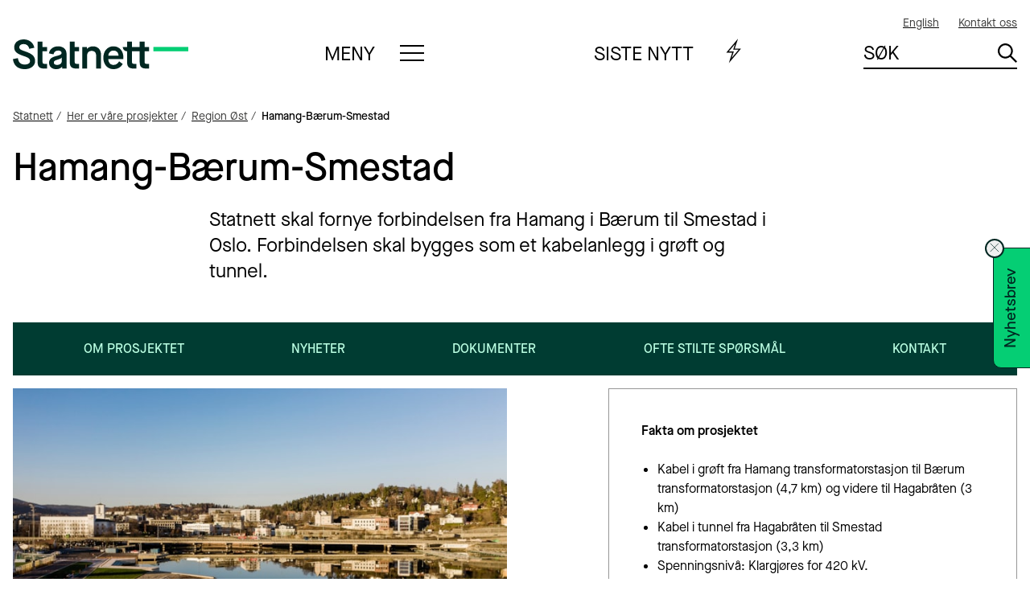

--- FILE ---
content_type: text/html; charset=utf-8
request_url: https://www.statnett.no/vare-prosjekter/region-ost/hamang-barum-smestad/
body_size: 22397
content:



<!doctype html>
<html lang="no">
<head>
    


<meta charset="utf-8" />
<title>Hamang-B&#xE6;rum-Smestad | Statnett</title>
<meta name="viewport" content="width=device-width,initial-scale=1,shrink-to-fit=no" />
<meta name="format-detection" content="telephone=no" />
<link href="https://www.statnett.no/vare-prosjekter/region-ost/hamang-barum-smestad/" rel="canonical"></link>
<meta content="Statnett skal fornye forbindelsen fra Hamang i B&#xE6;rum til Smestad i Oslo. Forbindelsen skal bygges som et kabelanlegg i gr&#xF8;ft og tunnel.&#xA0;" name="description"></meta>
<meta content="5372" name="pageID"></meta>


<link rel="preconnect" href="https://use.typekit.net" crossorigin>
<link as="font" rel="preload" type="font/woff2" href="https://use.typekit.net/af/620bf8/00000000000000000000e7fe/27/l?primer=7fa3915bdafdf03041871920a205bef951d72bf64dd4c4460fb992e3ecc3a862&fvd=n3&v=3" crossorigin>
<link as="font" rel="perload" type="font/woff2" href="https://use.typekit.net/af/a28b50/00000000000000000000e803/27/l?primer=7fa3915bdafdf03041871920a205bef951d72bf64dd4c4460fb992e3ecc3a862&fvd=n5&v=3" crossorigin>


<link href="/dist/global.6923c97f.css" rel="stylesheet" />
<link rel="stylesheet" type="text/css" href="/Styles/admin/MyWebfontsKit.css">



<meta property="og:title" content="Hamang-B&#xE6;rum-Smestad" /><meta property="og:description" content="Statnett skal fornye forbindelsen fra Hamang i B&#xE6;rum til Smestad i Oslo. Forbindelsen skal bygges som et kabelanlegg i gr&#xF8;ft og tunnel.&#xA0;" /><meta property="og:url" content="https://www.statnett.no/vare-prosjekter/region-ost/hamang-barum-smestad/" />
<meta property="og:image" content="https://www.statnett.no/contentassets/0187bc1967584e13a6d6398188f790f3/oivindhaug_statnett_181116_0208.jpg?width=1080" />
<meta property="og:site_name" content="Statnett" /><meta property="og:locale" content="nb_NO" /><meta name="twitter:card" content="summary" /><meta name="twitter:site" content="@statnett" /><meta name="Statnett:PageType" content="Prosjekt" /><meta name="Statnett:PublishedDate" content="2016-08-22 14:12" /><meta name="Statnett:ChangedDate" content="2016-08-22 14:12" />
<link href="https://www.statnett.no/en/our-projects/eastern-norway/hamang-barum-smestad/" hreflang="en" rel="alternate" /><link href="https://www.statnett.no/vare-prosjekter/region-ost/hamang-barum-smestad/" hreflang="no" rel="alternate" /><link rel="apple-touch-icon" href="/apple-touch-icon.png">





<script id="CookieConsent" src="https://policy.app.cookieinformation.com/uc.js"
        data-culture="NB"
        type="text/javascript"></script>



<!-- Google Tag Manager -->
<script>
    (function(w,d,s,l,i){w[l]=w[l]||[];w[l].push({'gtm.start':
            new Date().getTime(),event:'gtm.js'});var f=d.getElementsByTagName(s)[0],
            j=d.createElement(s),dl=l!='dataLayer'?'&l='+l:'';j.async=true;j.src=
            'https://www.googletagmanager.com/gtm.js?id='+i+dl;f.parentNode.insertBefore(j,f);
    })(window, document, 'script', 'dataLayer', 'GTM-P94G7J');
</script>
<!-- End Google Tag Manager -->
    
    

    <link rel="icon" type="image/png" href="/favicon-96x96.png" sizes="96x96" />
    <link rel="icon" type="image/svg+xml" href="/favicon.svg" />
    <link rel="shortcut icon" href="/favicon.ico" />
    <link rel="apple-touch-icon" sizes="180x180" href="/apple-touch-icon.png" />
    <meta name="apple-mobile-web-app-title" content="Statnett" />
    <link rel="manifest" href="/site.webmanifest" />
    <link rel="mask-icon" href="/safari-pinned-tab.svg" color="#df1920">
    <meta name="msapplication-TileColor" content="#ffffff">
    <meta name="theme-color" content="#23AA5F">
    <script>
!function(T,l,y){var S=T.location,k="script",D="instrumentationKey",C="ingestionendpoint",I="disableExceptionTracking",E="ai.device.",b="toLowerCase",w="crossOrigin",N="POST",e="appInsightsSDK",t=y.name||"appInsights";(y.name||T[e])&&(T[e]=t);var n=T[t]||function(d){var g=!1,f=!1,m={initialize:!0,queue:[],sv:"5",version:2,config:d};function v(e,t){var n={},a="Browser";return n[E+"id"]=a[b](),n[E+"type"]=a,n["ai.operation.name"]=S&&S.pathname||"_unknown_",n["ai.internal.sdkVersion"]="javascript:snippet_"+(m.sv||m.version),{time:function(){var e=new Date;function t(e){var t=""+e;return 1===t.length&&(t="0"+t),t}return e.getUTCFullYear()+"-"+t(1+e.getUTCMonth())+"-"+t(e.getUTCDate())+"T"+t(e.getUTCHours())+":"+t(e.getUTCMinutes())+":"+t(e.getUTCSeconds())+"."+((e.getUTCMilliseconds()/1e3).toFixed(3)+"").slice(2,5)+"Z"}(),iKey:e,name:"Microsoft.ApplicationInsights."+e.replace(/-/g,"")+"."+t,sampleRate:100,tags:n,data:{baseData:{ver:2}}}}var h=d.url||y.src;if(h){function a(e){var t,n,a,i,r,o,s,c,u,p,l;g=!0,m.queue=[],f||(f=!0,t=h,s=function(){var e={},t=d.connectionString;if(t)for(var n=t.split(";"),a=0;a<n.length;a++){var i=n[a].split("=");2===i.length&&(e[i[0][b]()]=i[1])}if(!e[C]){var r=e.endpointsuffix,o=r?e.location:null;e[C]="https://"+(o?o+".":"")+"dc."+(r||"services.visualstudio.com")}return e}(),c=s[D]||d[D]||"",u=s[C],p=u?u+"/v2/track":d.endpointUrl,(l=[]).push((n="SDK LOAD Failure: Failed to load Application Insights SDK script (See stack for details)",a=t,i=p,(o=(r=v(c,"Exception")).data).baseType="ExceptionData",o.baseData.exceptions=[{typeName:"SDKLoadFailed",message:n.replace(/\./g,"-"),hasFullStack:!1,stack:n+"\nSnippet failed to load ["+a+"] -- Telemetry is disabled\nHelp Link: https://go.microsoft.com/fwlink/?linkid=2128109\nHost: "+(S&&S.pathname||"_unknown_")+"\nEndpoint: "+i,parsedStack:[]}],r)),l.push(function(e,t,n,a){var i=v(c,"Message"),r=i.data;r.baseType="MessageData";var o=r.baseData;return o.message='AI (Internal): 99 message:"'+("SDK LOAD Failure: Failed to load Application Insights SDK script (See stack for details) ("+n+")").replace(/\"/g,"")+'"',o.properties={endpoint:a},i}(0,0,t,p)),function(e,t){if(JSON){var n=T.fetch;if(n&&!y.useXhr)n(t,{method:N,body:JSON.stringify(e),mode:"cors"});else if(XMLHttpRequest){var a=new XMLHttpRequest;a.open(N,t),a.setRequestHeader("Content-type","application/json"),a.send(JSON.stringify(e))}}}(l,p))}function i(e,t){f||setTimeout(function(){!t&&m.core||a()},500)}var e=function(){var n=l.createElement(k);n.src=h;var e=y[w];return!e&&""!==e||"undefined"==n[w]||(n[w]=e),n.onload=i,n.onerror=a,n.onreadystatechange=function(e,t){"loaded"!==n.readyState&&"complete"!==n.readyState||i(0,t)},n}();y.ld<0?l.getElementsByTagName("head")[0].appendChild(e):setTimeout(function(){l.getElementsByTagName(k)[0].parentNode.appendChild(e)},y.ld||0)}try{m.cookie=l.cookie}catch(p){}function t(e){for(;e.length;)!function(t){m[t]=function(){var e=arguments;g||m.queue.push(function(){m[t].apply(m,e)})}}(e.pop())}var n="track",r="TrackPage",o="TrackEvent";t([n+"Event",n+"PageView",n+"Exception",n+"Trace",n+"DependencyData",n+"Metric",n+"PageViewPerformance","start"+r,"stop"+r,"start"+o,"stop"+o,"addTelemetryInitializer","setAuthenticatedUserContext","clearAuthenticatedUserContext","flush"]),m.SeverityLevel={Verbose:0,Information:1,Warning:2,Error:3,Critical:4};var s=(d.extensionConfig||{}).ApplicationInsightsAnalytics||{};if(!0!==d[I]&&!0!==s[I]){var c="onerror";t(["_"+c]);var u=T[c];T[c]=function(e,t,n,a,i){var r=u&&u(e,t,n,a,i);return!0!==r&&m["_"+c]({message:e,url:t,lineNumber:n,columnNumber:a,error:i}),r},d.autoExceptionInstrumented=!0}return m}(y.cfg);function a(){y.onInit&&y.onInit(n)}(T[t]=n).queue&&0===n.queue.length?(n.queue.push(a),n.trackPageView({})):a()}(window,document,{src: "https://js.monitor.azure.com/scripts/b/ai.2.gbl.min.js", crossOrigin: "anonymous", cfg: {instrumentationKey: 'ca75a22a-2668-40f6-94bb-fac455592cc9', disableCookiesUsage: false }});
</script>

    
    <script type="application/ld+json">{"@context":"https://schema.org","@type":"WebPage","name":"Hamang-B\u00E6rum-Smestad","description":"Statnett skal fornye forbindelsen fra Hamang i B\u00E6rum til Smestad i Oslo. Forbindelsen skal bygges som et kabelanlegg i gr\u00F8ft og tunnel.\u00A0","dateCreated":"2016-06-24","dateModified":"2016-08-22","datePublished":"2016-08-22","inLanguage":["en","no"]}</script>
</head>
<body class="projectPage" id="topp">
    



<!-- Google Tag Manager (noscript) -->
<noscript>
    <iframe src="https://www.googletagmanager.com/ns.html?id=GTM-P94G7J" height="0" width="0" style="display: none; visibility: hidden"></iframe>
</noscript>
<!-- End Google Tag Manager (noscript) -->
    <div class="page">
        
    <header class="header">
            
<a href="#mainContent" class="a11y-shortcut">Gå til hovedinnhold</a>






<nav class="header-utilityMenu utilityMenu">
    <h2 class="sr-only">Hjelpemeny</h2>
    <ul class="utilityMenu-list">
                <li lang="en">
                    <a href="/en/our-projects/eastern-norway/hamang-barum-smestad/" rel="alternate" hreflang="en" aria-label="English">
                        <span>
                            English
                        </span>
                    </a>
                </li>
            <li class="utilityMenu-contact">
                <a href="/om-statnett/kontakt-oss/">
                    Kontakt oss
                </a>
            </li>
    </ul>
</nav>


<div class="header-logo">
    <a class="header-logoLink" aria-label="Til startsiden" href="/" title="Til startsiden">
        <img class="header-logoImage" src="/UI/images/statnett-logo-primary-green.svg" alt="Statnett" />
    </a>
</div>


<nav class="header-mainMenu header-expandMenu" aria-labelledby="main-menu-heading-fb549082-44bb-402c-9ac0-838d13826902">
    <details class="expandMenu">
        <summary class="expandMenu-title expandMenu-title--menu" id="main-menu-heading-fb549082-44bb-402c-9ac0-838d13826902">
            <span data-track-name="Meny">
                Meny
            </span>
            <span class="expandMenu-icon expandMenu-icon--menu"></span>
        </summary>
        <div class="megaMenu expandMenu-content">
            <div class="megaMenu-content">
                <input checked="checked" class="megaMenu-panelSwitch" type="radio" name="main-menu-toggle" id="menu-subject-show" />
                <label for="menu-subject-show" class="megaMenu-panelSwitchLabel" data-track-name="Tematisk">
                    Tematisk
                </label>
                <input class="megaMenu-panelSwitch" type="radio" name="main-menu-toggle" id="menu-alphabetical-show" />
                <label for="menu-alphabetical-show" class="megaMenu-panelSwitchLabel" data-track-name="Alfabetisk">
                    Alfabetisk
                </label>
                <section class="megaMenu-panel megaMenu-panel--subject" id="menu-subject">
                    <h2 class="sr-only">
                        Meny - sortert
                        tematisk
                    </h2>
                    <div class="megaMenu-column megaMenu-column--primary">
                        <div class="megaMenu-columnContent megaMenu-columnContent--columns">



    <section class="linkGroup">
            <input hidden type="checkbox" class="linkGroup-toggle" id="linkGroup-9a8d378d-d658-41e6-9ec0-9cd7c02360ad" aria-controls="linkGroup-list-9a8d378d-d658-41e6-9ec0-9cd7c02360ad" />
            <div class="linkGroup-header">
                <label class="linkGroup-label" hidden for="linkGroup-9a8d378d-d658-41e6-9ec0-9cd7c02360ad">
                    Åpne lenkemenyen for «Anlegg under utbygging»
                </label>
                <h3 class="linkGroup-heading">
<a href="/vare-prosjekter/">Anlegg under utbygging</a>                </h3>
            </div>
        


<ul class="linkGroup-list" id="linkGroup-list-9a8d378d-d658-41e6-9ec0-9cd7c02360ad">
    <li class="linkGroup-listItem">
<a href="/vare-prosjekter/">Byggeprosjekter</a></li><li class="linkGroup-listItem">
<a href="/om-statnett/utbyggingsprosesser/">N&#xE5;r Statnett bygger ut</a></li><li class="linkGroup-listItem">
<a href="/om-statnett/informasjon-til-deg-som-er-grunneier/">Grunneierinformasjon</a></li>
</ul>
    </section>



    <section class="linkGroup">
            <input hidden type="checkbox" class="linkGroup-toggle" id="linkGroup-a80c4c5c-8a8d-4f20-80de-a7b89a9a3bf6" aria-controls="linkGroup-list-a80c4c5c-8a8d-4f20-80de-a7b89a9a3bf6" />
            <div class="linkGroup-header">
                <label class="linkGroup-label" hidden for="linkGroup-a80c4c5c-8a8d-4f20-80de-a7b89a9a3bf6">
                    Åpne lenkemenyen for «Våre anlegg i drift»
                </label>
                <h3 class="linkGroup-heading">
<a href="/om-statnett/vare-anlegg-i-drift/">V&#xE5;re anlegg i drift</a>                </h3>
            </div>
        


<ul class="linkGroup-list" id="linkGroup-list-a80c4c5c-8a8d-4f20-80de-a7b89a9a3bf6">
    <li class="linkGroup-listItem">
<a href="/om-statnett/vare-anlegg-i-drift/for-deg-som-bor-ved-eller-gar-tur-ved-vare-anlegg/">Bo eller ferdes ved kraftledning</a></li><li class="linkGroup-listItem">
<a href="/om-statnett/vare-anlegg-i-drift/for-deg-som-jobber-pa-vare-anlegg/">Jobbe p&#xE5; h&#xF8;yspentanlegg</a></li><li class="linkGroup-listItem">
<a href="/om-statnett/vare-anlegg-i-drift/arbeid-nar-hoyspentanlegg/">Arbeid n&#xE6;r h&#xF8;yspentanlegg</a></li>
</ul>
    </section>



    <section class="linkGroup">
            <input hidden type="checkbox" class="linkGroup-toggle" id="linkGroup-f4f3ebd8-758c-4e33-ad91-c57294257381" aria-controls="linkGroup-list-f4f3ebd8-758c-4e33-ad91-c57294257381" />
            <div class="linkGroup-header">
                <label class="linkGroup-label" hidden for="linkGroup-f4f3ebd8-758c-4e33-ad91-c57294257381">
                    Åpne lenkemenyen for «Nettutvikling»
                </label>
                <h3 class="linkGroup-heading">
<a href="/for-aktorer-i-kraftbransjen/nettkapasitet-til-produksjon-og-forbruk/">Nettutvikling</a>                </h3>
            </div>
        


<ul class="linkGroup-list" id="linkGroup-list-f4f3ebd8-758c-4e33-ad91-c57294257381">
    <li class="linkGroup-listItem">
<a href="/for-aktorer-i-kraftbransjen/nettkapasitet-til-produksjon-og-forbruk/">Tilknytning til str&#xF8;mnettet</a></li><li class="linkGroup-listItem">
<a href="/for-aktorer-i-kraftbransjen/planer-og-analyser/omradeplaner/">Omr&#xE5;deplaner</a></li><li class="linkGroup-listItem">
<a href="/for-aktorer-i-kraftbransjen/planer-og-analyser/">Planer og analyser</a></li>
</ul>
    </section>



    <section class="linkGroup">
            <input hidden type="checkbox" class="linkGroup-toggle" id="linkGroup-cea709d5-4b7b-4886-bdbd-db849b90f351" aria-controls="linkGroup-list-cea709d5-4b7b-4886-bdbd-db849b90f351" />
            <div class="linkGroup-header">
                <label class="linkGroup-label" hidden for="linkGroup-cea709d5-4b7b-4886-bdbd-db849b90f351">
                    Åpne lenkemenyen for «Kraftbransjen»
                </label>
                <h3 class="linkGroup-heading">
<a href="/for-aktorer-i-kraftbransjen/">Kraftbransjen</a>                </h3>
            </div>
        


<ul class="linkGroup-list" id="linkGroup-list-cea709d5-4b7b-4886-bdbd-db849b90f351">
    <li class="linkGroup-listItem">
<a href="/for-aktorer-i-kraftbransjen/tall-og-data-fra-kraftsystemet/">Tall og data fra kraftsystemet</a></li><li class="linkGroup-listItem">
<a href="/for-aktorer-i-kraftbransjen/systemansvaret/kraftmarkedet/reservemarkeder/tall-og-data-fra-reservemarkeder/">Tall og data fra reservemarkedet</a></li><li class="linkGroup-listItem">
<a href="/for-aktorer-i-kraftbransjen/systemansvaret/">Systemansvaret</a></li><li class="linkGroup-listItem">
<a href="/for-aktorer-i-kraftbransjen/nyhetsarkiv/">Nyheter for akt&#xF8;rer i kraftbransjen</a></li><li class="linkGroup-listItem">
<a href="/for-aktorer-i-kraftbransjen/systemansvaret/kraftmarkedet/">Kraftmarkedet</a></li><li class="linkGroup-listItem">
<a href="/for-aktorer-i-kraftbransjen/systemansvaret/kraftmarkedet/reservemarkeder/">Reservemarkeder</a></li><li class="linkGroup-listItem">
<a href="/for-aktorer-i-kraftbransjen/utvikling-av-kraftsystemet/">Utvikling av kraftsystemet</a></li><li class="linkGroup-listItem">
<a href="/for-aktorer-i-kraftbransjen/horinger-og-konsultasjoner/">H&#xF8;ringer og konsultasjoner</a></li><li class="linkGroup-listItem">
<a href="/for-aktorer-i-kraftbransjen/planer-og-analyser/">Planer og analyser</a></li><li class="linkGroup-listItem">
<a href="/for-aktorer-i-kraftbransjen/tariff/">Tariff</a></li><li class="linkGroup-listItem">
<a href="/for-aktorer-i-kraftbransjen/avtaler-og-vilkar-for-kunder-i-sentralnettet/">Avtaler og vilk&#xE5;r</a></li>
</ul>
    </section>



    <section class="linkGroup">
            <input hidden type="checkbox" class="linkGroup-toggle" id="linkGroup-f6821382-4600-4c79-a17a-bde1c913397f" aria-controls="linkGroup-list-f6821382-4600-4c79-a17a-bde1c913397f" />
            <div class="linkGroup-header">
                <label class="linkGroup-label" hidden for="linkGroup-f6821382-4600-4c79-a17a-bde1c913397f">
                    Åpne lenkemenyen for «Havvind»
                </label>
                <h3 class="linkGroup-heading">
<a href="/havvind/">Havvind</a>                </h3>
            </div>
        


<ul class="linkGroup-list" id="linkGroup-list-f6821382-4600-4c79-a17a-bde1c913397f">
    <li class="linkGroup-listItem">
<a href="/havvind/systemansvar-til-havs/">Systemansvar og funksjonskrav til havs</a></li><li class="linkGroup-listItem">
<a href="/havvind/samarbeidsforum-for-havvind/">Samarbeidsforum for havvind</a></li><li class="linkGroup-listItem">
<a href="/havvind/omrader-for-havvind/">&#xC5;pnede omr&#xE5;der</a></li>
</ul>
    </section>



    <section class="linkGroup">
            <input hidden type="checkbox" class="linkGroup-toggle" id="linkGroup-a7ce461d-7470-4295-813e-7efbac0946a8" aria-controls="linkGroup-list-a7ce461d-7470-4295-813e-7efbac0946a8" />
            <div class="linkGroup-header">
                <label class="linkGroup-label" hidden for="linkGroup-a7ce461d-7470-4295-813e-7efbac0946a8">
                    Åpne lenkemenyen for «Karriere i Statnett»
                </label>
                <h3 class="linkGroup-heading">
<a href="/karriere/">Karriere i Statnett</a>                </h3>
            </div>
        


<ul class="linkGroup-list" id="linkGroup-list-a7ce461d-7470-4295-813e-7efbac0946a8">
    <li class="linkGroup-listItem">
<a href="/karriere/jobbe-i-statnett/">Ledige stillinger</a></li>
</ul>
    </section>



    <section class="linkGroup">
            <input hidden type="checkbox" class="linkGroup-toggle" id="linkGroup-c5b71e96-de02-4d55-99f7-e8095bdecc90" aria-controls="linkGroup-list-c5b71e96-de02-4d55-99f7-e8095bdecc90" />
            <div class="linkGroup-header">
                <label class="linkGroup-label" hidden for="linkGroup-c5b71e96-de02-4d55-99f7-e8095bdecc90">
                    Åpne lenkemenyen for «Om Statnett»
                </label>
                <h3 class="linkGroup-heading">
<a href="/om-statnett/">Om Statnett</a>                </h3>
            </div>
        


<ul class="linkGroup-list" id="linkGroup-list-c5b71e96-de02-4d55-99f7-e8095bdecc90">
    <li class="linkGroup-listItem">
<a href="/om-statnett/moter-og-arrangementer/">Webinarer, m&#xF8;ter og arrangementer</a></li><li class="linkGroup-listItem">
<a href="/om-statnett/presse-og-kommunikasjon/">Presse og kommunikasjon</a></li><li class="linkGroup-listItem">
<a href="/om-statnett/bli-bedre-kjent-med-statnett/">Bli bedre kjent med Statnett</a></li><li class="linkGroup-listItem">
<a href="/om-statnett/bli-bedre-kjent-med-statnett/ledelsen-i-statnett/">Ledelsen i Statnett</a></li><li class="linkGroup-listItem">
<a href="/om-statnett/bli-bedre-kjent-med-statnett/styre-i-statnett/">Styret i Statnett</a></li><li class="linkGroup-listItem">
<a href="/om-statnett/investorrelasjoner/">Investorrelasjoner</a></li><li class="linkGroup-listItem">
<a href="/om-statnett/barekraft/">B&#xE6;rekraft</a></li><li class="linkGroup-listItem">
<a href="/om-statnett/vare-anlegg-i-drift/vart-hms-arbeid/">HMS-arbeid</a></li><li class="linkGroup-listItem">
<a href="/om-statnett/etikk-og-varslingsutvalg/">Etikk- og varslingsutvalg</a></li><li class="linkGroup-listItem">
<a href="/om-statnett/Forskning-utvikling-og-innovasjon/">Forskning, teknologiutvikling og innovasjon</a></li><li class="linkGroup-listItem">
<a href="/om-statnett/bli-leverandor-til-statnett/">Leverand&#xF8;rer</a></li><li class="linkGroup-listItem">
<a href="/om-statnett/hostkonferansen/">H&#xF8;stkonferansen</a></li><li class="linkGroup-listItem">
<a href="/om-statnett/eierskap-og-vedtekter/">Eierskap og vedtekter</a></li>
</ul>
    </section>
                        </div>
                    </div>
                    <div class="megaMenu-column megaMenu-column--secondary">
                        <div class="megaMenu-columnContent">
                                <section class="linkGroup">
                                    <h3 class="linkGroup-heading">
                                        <a href="/om-statnett/kontakt-oss/">
                                            Kontakt oss
                                        </a>
                                    </h3>
                                </section>




    <section class="linkGroup">
            <input hidden type="checkbox" class="linkGroup-toggle" id="linkGroup-2fa4f852-994e-495a-ba4b-dfd5218ac118" aria-controls="linkGroup-list-2fa4f852-994e-495a-ba4b-dfd5218ac118" />
            <div class="linkGroup-header">
                <label class="linkGroup-label" hidden for="linkGroup-2fa4f852-994e-495a-ba4b-dfd5218ac118">
                    Åpne lenkemenyen for «Logg inn på ekstranettjenester»
                </label>
                <h3 class="linkGroup-heading">
Logg inn p&#xE5; ekstranettjenester                </h3>
            </div>
        


<ul class="linkGroup-list" id="linkGroup-list-2fa4f852-994e-495a-ba4b-dfd5218ac118">
    <li class="linkGroup-listItem">
<a href="https://fweb.statnett.no/" title="https://fweb.statnett.no/">FiftyWeb</a></li><li class="linkGroup-listItem">
<a href="https://fos.statnett.no/" title="Fosweb">Fosweb</a></li><li class="linkGroup-listItem">
<a href="https://pqportal.statnett.no/">PQ Portal</a></li><li class="linkGroup-listItem">
<a href="https://nettavregning.statnett.no/" title="Nettweb">Nettweb</a></li><li class="linkGroup-listItem">
<a href="https://nordicmms.fifty.eu/">Fifty Nordic MMS</a></li>
</ul>
    </section>
                        </div>
                    </div>
                </section>
                <section class="megaMenu-panel megaMenu-panel--alphabetical" id="menu-alphabetical">
                    <h2 class="sr-only">
                        Meny - sortert
                        alfabetisk
                    </h2>
                    <div class="megaMenu-columnContent megaMenu-columnContent--columns">
                            <section class="linkGroup">
                                <input hidden type="checkbox" class="linkGroup-toggle" id="linkGroup-subject-list-A" aria-controls="linkGroup-list-subject-list-A" />
                                <div class="linkGroup-header">
                                    <h3 class="linkGroup-heading">
                                        <label class="linkGroup-label" for="linkGroup-subject-list-A" aria-label="Åpne lenkemenyen for «A»">
                                            A
                                        </label>
                                    </h3>
                                </div>
                                <ol class="linkGroup-list" id="linkGroup-list-subject-list-A">
                                        <li>
                                            
<a href="/vare-prosjekter/">Anlegg under utbygging</a>
                                        </li>
                                        <li>
                                            
<a href="/om-statnett/vare-anlegg-i-drift/arbeid-nar-hoyspentanlegg/">Arbeid n&#xE6;r h&#xF8;yspentanlegg</a>
                                        </li>
                                        <li>
                                            
<a href="/for-aktorer-i-kraftbransjen/avtaler-og-vilkar-for-kunder-i-sentralnettet/">Avtaler og vilk&#xE5;r</a>
                                        </li>
                                </ol>
                            </section>
                            <section class="linkGroup">
                                <input hidden type="checkbox" class="linkGroup-toggle" id="linkGroup-subject-list-B" aria-controls="linkGroup-list-subject-list-B" />
                                <div class="linkGroup-header">
                                    <h3 class="linkGroup-heading">
                                        <label class="linkGroup-label" for="linkGroup-subject-list-B" aria-label="Åpne lenkemenyen for «B»">
                                            B
                                        </label>
                                    </h3>
                                </div>
                                <ol class="linkGroup-list" id="linkGroup-list-subject-list-B">
                                        <li>
                                            
<a href="/om-statnett/bli-bedre-kjent-med-statnett/">Bli bedre kjent med Statnett</a>
                                        </li>
                                        <li>
                                            
<a href="/om-statnett/vare-anlegg-i-drift/for-deg-som-bor-ved-eller-gar-tur-ved-vare-anlegg/">Bo eller ferdes ved kraftledning</a>
                                        </li>
                                        <li>
                                            
<a href="/vare-prosjekter/">Byggeprosjekter</a>
                                        </li>
                                        <li>
                                            
<a href="/om-statnett/barekraft/">B&#xE6;rekraft</a>
                                        </li>
                                </ol>
                            </section>
                            <section class="linkGroup">
                                <input hidden type="checkbox" class="linkGroup-toggle" id="linkGroup-subject-list-E" aria-controls="linkGroup-list-subject-list-E" />
                                <div class="linkGroup-header">
                                    <h3 class="linkGroup-heading">
                                        <label class="linkGroup-label" for="linkGroup-subject-list-E" aria-label="Åpne lenkemenyen for «E»">
                                            E
                                        </label>
                                    </h3>
                                </div>
                                <ol class="linkGroup-list" id="linkGroup-list-subject-list-E">
                                        <li>
                                            
<a href="/om-statnett/eierskap-og-vedtekter/">Eierskap og vedtekter</a>
                                        </li>
                                        <li>
                                            
<a href="/om-statnett/etikk-og-varslingsutvalg/">Etikk- og varslingsutvalg</a>
                                        </li>
                                </ol>
                            </section>
                            <section class="linkGroup">
                                <input hidden type="checkbox" class="linkGroup-toggle" id="linkGroup-subject-list-F" aria-controls="linkGroup-list-subject-list-F" />
                                <div class="linkGroup-header">
                                    <h3 class="linkGroup-heading">
                                        <label class="linkGroup-label" for="linkGroup-subject-list-F" aria-label="Åpne lenkemenyen for «F»">
                                            F
                                        </label>
                                    </h3>
                                </div>
                                <ol class="linkGroup-list" id="linkGroup-list-subject-list-F">
                                        <li>
                                            
<a href="https://nordicmms.fifty.eu/">Fifty Nordic MMS</a>
                                        </li>
                                        <li>
                                            
<a href="https://fweb.statnett.no/" title="https://fweb.statnett.no/">FiftyWeb</a>
                                        </li>
                                        <li>
                                            
<a href="/om-statnett/Forskning-utvikling-og-innovasjon/">Forskning, teknologiutvikling og innovasjon</a>
                                        </li>
                                        <li>
                                            
<a href="https://fos.statnett.no/" title="Fosweb">Fosweb</a>
                                        </li>
                                </ol>
                            </section>
                            <section class="linkGroup">
                                <input hidden type="checkbox" class="linkGroup-toggle" id="linkGroup-subject-list-G" aria-controls="linkGroup-list-subject-list-G" />
                                <div class="linkGroup-header">
                                    <h3 class="linkGroup-heading">
                                        <label class="linkGroup-label" for="linkGroup-subject-list-G" aria-label="Åpne lenkemenyen for «G»">
                                            G
                                        </label>
                                    </h3>
                                </div>
                                <ol class="linkGroup-list" id="linkGroup-list-subject-list-G">
                                        <li>
                                            
<a href="/om-statnett/informasjon-til-deg-som-er-grunneier/">Grunneierinformasjon</a>
                                        </li>
                                </ol>
                            </section>
                            <section class="linkGroup">
                                <input hidden type="checkbox" class="linkGroup-toggle" id="linkGroup-subject-list-H" aria-controls="linkGroup-list-subject-list-H" />
                                <div class="linkGroup-header">
                                    <h3 class="linkGroup-heading">
                                        <label class="linkGroup-label" for="linkGroup-subject-list-H" aria-label="Åpne lenkemenyen for «H»">
                                            H
                                        </label>
                                    </h3>
                                </div>
                                <ol class="linkGroup-list" id="linkGroup-list-subject-list-H">
                                        <li>
                                            
<a href="/havvind/">Havvind</a>
                                        </li>
                                        <li>
                                            
<a href="/om-statnett/vare-anlegg-i-drift/vart-hms-arbeid/">HMS-arbeid</a>
                                        </li>
                                        <li>
                                            
<a href="/for-aktorer-i-kraftbransjen/horinger-og-konsultasjoner/">H&#xF8;ringer og konsultasjoner</a>
                                        </li>
                                        <li>
                                            
<a href="/om-statnett/hostkonferansen/">H&#xF8;stkonferansen</a>
                                        </li>
                                </ol>
                            </section>
                            <section class="linkGroup">
                                <input hidden type="checkbox" class="linkGroup-toggle" id="linkGroup-subject-list-I" aria-controls="linkGroup-list-subject-list-I" />
                                <div class="linkGroup-header">
                                    <h3 class="linkGroup-heading">
                                        <label class="linkGroup-label" for="linkGroup-subject-list-I" aria-label="Åpne lenkemenyen for «I»">
                                            I
                                        </label>
                                    </h3>
                                </div>
                                <ol class="linkGroup-list" id="linkGroup-list-subject-list-I">
                                        <li>
                                            
<a href="/om-statnett/investorrelasjoner/">Investorrelasjoner</a>
                                        </li>
                                </ol>
                            </section>
                            <section class="linkGroup">
                                <input hidden type="checkbox" class="linkGroup-toggle" id="linkGroup-subject-list-J" aria-controls="linkGroup-list-subject-list-J" />
                                <div class="linkGroup-header">
                                    <h3 class="linkGroup-heading">
                                        <label class="linkGroup-label" for="linkGroup-subject-list-J" aria-label="Åpne lenkemenyen for «J»">
                                            J
                                        </label>
                                    </h3>
                                </div>
                                <ol class="linkGroup-list" id="linkGroup-list-subject-list-J">
                                        <li>
                                            
<a href="/om-statnett/vare-anlegg-i-drift/for-deg-som-jobber-pa-vare-anlegg/">Jobbe p&#xE5; h&#xF8;yspentanlegg</a>
                                        </li>
                                </ol>
                            </section>
                            <section class="linkGroup">
                                <input hidden type="checkbox" class="linkGroup-toggle" id="linkGroup-subject-list-K" aria-controls="linkGroup-list-subject-list-K" />
                                <div class="linkGroup-header">
                                    <h3 class="linkGroup-heading">
                                        <label class="linkGroup-label" for="linkGroup-subject-list-K" aria-label="Åpne lenkemenyen for «K»">
                                            K
                                        </label>
                                    </h3>
                                </div>
                                <ol class="linkGroup-list" id="linkGroup-list-subject-list-K">
                                        <li>
                                            
<a href="/karriere/">Karriere i Statnett</a>
                                        </li>
                                        <li>
                                            
<a href="/for-aktorer-i-kraftbransjen/">Kraftbransjen</a>
                                        </li>
                                        <li>
                                            
<a href="/for-aktorer-i-kraftbransjen/systemansvaret/kraftmarkedet/">Kraftmarkedet</a>
                                        </li>
                                </ol>
                            </section>
                            <section class="linkGroup">
                                <input hidden type="checkbox" class="linkGroup-toggle" id="linkGroup-subject-list-L" aria-controls="linkGroup-list-subject-list-L" />
                                <div class="linkGroup-header">
                                    <h3 class="linkGroup-heading">
                                        <label class="linkGroup-label" for="linkGroup-subject-list-L" aria-label="Åpne lenkemenyen for «L»">
                                            L
                                        </label>
                                    </h3>
                                </div>
                                <ol class="linkGroup-list" id="linkGroup-list-subject-list-L">
                                        <li>
                                            
<a href="/om-statnett/bli-bedre-kjent-med-statnett/ledelsen-i-statnett/">Ledelsen i Statnett</a>
                                        </li>
                                        <li>
                                            
<a href="/karriere/jobbe-i-statnett/">Ledige stillinger</a>
                                        </li>
                                        <li>
                                            
<a href="/om-statnett/bli-leverandor-til-statnett/">Leverand&#xF8;rer</a>
                                        </li>
                                </ol>
                            </section>
                            <section class="linkGroup">
                                <input hidden type="checkbox" class="linkGroup-toggle" id="linkGroup-subject-list-N" aria-controls="linkGroup-list-subject-list-N" />
                                <div class="linkGroup-header">
                                    <h3 class="linkGroup-heading">
                                        <label class="linkGroup-label" for="linkGroup-subject-list-N" aria-label="Åpne lenkemenyen for «N»">
                                            N
                                        </label>
                                    </h3>
                                </div>
                                <ol class="linkGroup-list" id="linkGroup-list-subject-list-N">
                                        <li>
                                            
<a href="/for-aktorer-i-kraftbransjen/nettkapasitet-til-produksjon-og-forbruk/">Nettutvikling</a>
                                        </li>
                                        <li>
                                            
<a href="https://nettavregning.statnett.no/" title="Nettweb">Nettweb</a>
                                        </li>
                                        <li>
                                            
<a href="/for-aktorer-i-kraftbransjen/nyhetsarkiv/">Nyheter for akt&#xF8;rer i kraftbransjen</a>
                                        </li>
                                        <li>
                                            
<a href="/om-statnett/utbyggingsprosesser/">N&#xE5;r Statnett bygger ut</a>
                                        </li>
                                </ol>
                            </section>
                            <section class="linkGroup">
                                <input hidden type="checkbox" class="linkGroup-toggle" id="linkGroup-subject-list-O" aria-controls="linkGroup-list-subject-list-O" />
                                <div class="linkGroup-header">
                                    <h3 class="linkGroup-heading">
                                        <label class="linkGroup-label" for="linkGroup-subject-list-O" aria-label="Åpne lenkemenyen for «O»">
                                            O
                                        </label>
                                    </h3>
                                </div>
                                <ol class="linkGroup-list" id="linkGroup-list-subject-list-O">
                                        <li>
                                            
<a href="/om-statnett/">Om Statnett</a>
                                        </li>
                                        <li>
                                            
<a href="/for-aktorer-i-kraftbransjen/planer-og-analyser/omradeplaner/">Omr&#xE5;deplaner</a>
                                        </li>
                                </ol>
                            </section>
                            <section class="linkGroup">
                                <input hidden type="checkbox" class="linkGroup-toggle" id="linkGroup-subject-list-P" aria-controls="linkGroup-list-subject-list-P" />
                                <div class="linkGroup-header">
                                    <h3 class="linkGroup-heading">
                                        <label class="linkGroup-label" for="linkGroup-subject-list-P" aria-label="Åpne lenkemenyen for «P»">
                                            P
                                        </label>
                                    </h3>
                                </div>
                                <ol class="linkGroup-list" id="linkGroup-list-subject-list-P">
                                        <li>
                                            
<a href="/for-aktorer-i-kraftbransjen/planer-og-analyser/">Planer og analyser</a>
                                        </li>
                                        <li>
                                            
<a href="https://pqportal.statnett.no/">PQ Portal</a>
                                        </li>
                                        <li>
                                            
<a href="/om-statnett/presse-og-kommunikasjon/">Presse og kommunikasjon</a>
                                        </li>
                                </ol>
                            </section>
                            <section class="linkGroup">
                                <input hidden type="checkbox" class="linkGroup-toggle" id="linkGroup-subject-list-R" aria-controls="linkGroup-list-subject-list-R" />
                                <div class="linkGroup-header">
                                    <h3 class="linkGroup-heading">
                                        <label class="linkGroup-label" for="linkGroup-subject-list-R" aria-label="Åpne lenkemenyen for «R»">
                                            R
                                        </label>
                                    </h3>
                                </div>
                                <ol class="linkGroup-list" id="linkGroup-list-subject-list-R">
                                        <li>
                                            
<a href="/for-aktorer-i-kraftbransjen/systemansvaret/kraftmarkedet/reservemarkeder/">Reservemarkeder</a>
                                        </li>
                                </ol>
                            </section>
                            <section class="linkGroup">
                                <input hidden type="checkbox" class="linkGroup-toggle" id="linkGroup-subject-list-S" aria-controls="linkGroup-list-subject-list-S" />
                                <div class="linkGroup-header">
                                    <h3 class="linkGroup-heading">
                                        <label class="linkGroup-label" for="linkGroup-subject-list-S" aria-label="Åpne lenkemenyen for «S»">
                                            S
                                        </label>
                                    </h3>
                                </div>
                                <ol class="linkGroup-list" id="linkGroup-list-subject-list-S">
                                        <li>
                                            
<a href="/havvind/samarbeidsforum-for-havvind/">Samarbeidsforum for havvind</a>
                                        </li>
                                        <li>
                                            
<a href="/om-statnett/bli-bedre-kjent-med-statnett/styre-i-statnett/">Styret i Statnett</a>
                                        </li>
                                        <li>
                                            
<a href="/havvind/systemansvar-til-havs/">Systemansvar og funksjonskrav til havs</a>
                                        </li>
                                        <li>
                                            
<a href="/for-aktorer-i-kraftbransjen/systemansvaret/">Systemansvaret</a>
                                        </li>
                                </ol>
                            </section>
                            <section class="linkGroup">
                                <input hidden type="checkbox" class="linkGroup-toggle" id="linkGroup-subject-list-T" aria-controls="linkGroup-list-subject-list-T" />
                                <div class="linkGroup-header">
                                    <h3 class="linkGroup-heading">
                                        <label class="linkGroup-label" for="linkGroup-subject-list-T" aria-label="Åpne lenkemenyen for «T»">
                                            T
                                        </label>
                                    </h3>
                                </div>
                                <ol class="linkGroup-list" id="linkGroup-list-subject-list-T">
                                        <li>
                                            
<a href="/for-aktorer-i-kraftbransjen/tall-og-data-fra-kraftsystemet/">Tall og data fra kraftsystemet</a>
                                        </li>
                                        <li>
                                            
<a href="/for-aktorer-i-kraftbransjen/systemansvaret/kraftmarkedet/reservemarkeder/tall-og-data-fra-reservemarkeder/">Tall og data fra reservemarkedet</a>
                                        </li>
                                        <li>
                                            
<a href="/for-aktorer-i-kraftbransjen/tariff/">Tariff</a>
                                        </li>
                                        <li>
                                            
<a href="/for-aktorer-i-kraftbransjen/nettkapasitet-til-produksjon-og-forbruk/">Tilknytning til str&#xF8;mnettet</a>
                                        </li>
                                </ol>
                            </section>
                            <section class="linkGroup">
                                <input hidden type="checkbox" class="linkGroup-toggle" id="linkGroup-subject-list-U" aria-controls="linkGroup-list-subject-list-U" />
                                <div class="linkGroup-header">
                                    <h3 class="linkGroup-heading">
                                        <label class="linkGroup-label" for="linkGroup-subject-list-U" aria-label="Åpne lenkemenyen for «U»">
                                            U
                                        </label>
                                    </h3>
                                </div>
                                <ol class="linkGroup-list" id="linkGroup-list-subject-list-U">
                                        <li>
                                            
<a href="/for-aktorer-i-kraftbransjen/utvikling-av-kraftsystemet/">Utvikling av kraftsystemet</a>
                                        </li>
                                </ol>
                            </section>
                            <section class="linkGroup">
                                <input hidden type="checkbox" class="linkGroup-toggle" id="linkGroup-subject-list-V" aria-controls="linkGroup-list-subject-list-V" />
                                <div class="linkGroup-header">
                                    <h3 class="linkGroup-heading">
                                        <label class="linkGroup-label" for="linkGroup-subject-list-V" aria-label="Åpne lenkemenyen for «V»">
                                            V
                                        </label>
                                    </h3>
                                </div>
                                <ol class="linkGroup-list" id="linkGroup-list-subject-list-V">
                                        <li>
                                            
<a href="/om-statnett/vare-anlegg-i-drift/">V&#xE5;re anlegg i drift</a>
                                        </li>
                                </ol>
                            </section>
                            <section class="linkGroup">
                                <input hidden type="checkbox" class="linkGroup-toggle" id="linkGroup-subject-list-W" aria-controls="linkGroup-list-subject-list-W" />
                                <div class="linkGroup-header">
                                    <h3 class="linkGroup-heading">
                                        <label class="linkGroup-label" for="linkGroup-subject-list-W" aria-label="Åpne lenkemenyen for «W»">
                                            W
                                        </label>
                                    </h3>
                                </div>
                                <ol class="linkGroup-list" id="linkGroup-list-subject-list-W">
                                        <li>
                                            
<a href="/om-statnett/moter-og-arrangementer/">Webinarer, m&#xF8;ter og arrangementer</a>
                                        </li>
                                </ol>
                            </section>
                            <section class="linkGroup">
                                <input hidden type="checkbox" class="linkGroup-toggle" id="linkGroup-subject-list-&#xC5;" aria-controls="linkGroup-list-subject-list-&#xC5;" />
                                <div class="linkGroup-header">
                                    <h3 class="linkGroup-heading">
                                        <label class="linkGroup-label" for="linkGroup-subject-list-&#xC5;" aria-label="Åpne lenkemenyen for «Å»">
                                            &#xC5;
                                        </label>
                                    </h3>
                                </div>
                                <ol class="linkGroup-list" id="linkGroup-list-subject-list-&#xC5;">
                                        <li>
                                            
<a href="/havvind/omrader-for-havvind/">&#xC5;pnede omr&#xE5;der</a>
                                        </li>
                                </ol>
                            </section>
                    </div>
                    <div hidden class="megaMenu-columnContent">
                            <section class="linkGroup">
                                <input hidden type="checkbox" class="linkGroup-toggle" id="linkGroup-ABE" aria-controls="linkGroup-list-ABE" />
                                <div class="linkGroup-header">
                                    <h3 class="linkGroup-heading">
                                        <label class="linkGroup-label" hidden for="linkGroup-ABE" aria-label="Åpne lenkemenyen for «A / B / E»">
                                            A / B / E
                                        </label>
                                    </h3>
                                </div>
                                <ol class="linkGroup-list linkGroup-list--sublist" id="linkGroup-list-ABE">
                                            <li>
                                                <h3 class="linkGroup-subheading">
                                                    A
                                                </h3>
                                                <ol class="linkGroup-sublist">
                                                        <li>
                                                            
<a href="/vare-prosjekter/">Anlegg under utbygging</a>
                                                        </li>
                                                        <li>
                                                            
<a href="/om-statnett/vare-anlegg-i-drift/arbeid-nar-hoyspentanlegg/">Arbeid n&#xE6;r h&#xF8;yspentanlegg</a>
                                                        </li>
                                                        <li>
                                                            
<a href="/for-aktorer-i-kraftbransjen/avtaler-og-vilkar-for-kunder-i-sentralnettet/">Avtaler og vilk&#xE5;r</a>
                                                        </li>
                                                </ol>
                                            </li>
                                            <li>
                                                <h3 class="linkGroup-subheading">
                                                    B
                                                </h3>
                                                <ol class="linkGroup-sublist">
                                                        <li>
                                                            
<a href="/om-statnett/bli-bedre-kjent-med-statnett/">Bli bedre kjent med Statnett</a>
                                                        </li>
                                                        <li>
                                                            
<a href="/om-statnett/vare-anlegg-i-drift/for-deg-som-bor-ved-eller-gar-tur-ved-vare-anlegg/">Bo eller ferdes ved kraftledning</a>
                                                        </li>
                                                        <li>
                                                            
<a href="/vare-prosjekter/">Byggeprosjekter</a>
                                                        </li>
                                                        <li>
                                                            
<a href="/om-statnett/barekraft/">B&#xE6;rekraft</a>
                                                        </li>
                                                </ol>
                                            </li>
                                            <li>
                                                <h3 class="linkGroup-subheading">
                                                    E
                                                </h3>
                                                <ol class="linkGroup-sublist">
                                                        <li>
                                                            
<a href="/om-statnett/eierskap-og-vedtekter/">Eierskap og vedtekter</a>
                                                        </li>
                                                        <li>
                                                            
<a href="/om-statnett/etikk-og-varslingsutvalg/">Etikk- og varslingsutvalg</a>
                                                        </li>
                                                </ol>
                                            </li>
                                </ol>
                            </section>
                            <section class="linkGroup">
                                <input hidden type="checkbox" class="linkGroup-toggle" id="linkGroup-FGH" aria-controls="linkGroup-list-FGH" />
                                <div class="linkGroup-header">
                                    <h3 class="linkGroup-heading">
                                        <label class="linkGroup-label" hidden for="linkGroup-FGH" aria-label="Åpne lenkemenyen for «F / G / H»">
                                            F / G / H
                                        </label>
                                    </h3>
                                </div>
                                <ol class="linkGroup-list linkGroup-list--sublist" id="linkGroup-list-FGH">
                                            <li>
                                                <h3 class="linkGroup-subheading">
                                                    F
                                                </h3>
                                                <ol class="linkGroup-sublist">
                                                        <li>
                                                            
<a href="https://nordicmms.fifty.eu/">Fifty Nordic MMS</a>
                                                        </li>
                                                        <li>
                                                            
<a href="https://fweb.statnett.no/" title="https://fweb.statnett.no/">FiftyWeb</a>
                                                        </li>
                                                        <li>
                                                            
<a href="/om-statnett/Forskning-utvikling-og-innovasjon/">Forskning, teknologiutvikling og innovasjon</a>
                                                        </li>
                                                        <li>
                                                            
<a href="https://fos.statnett.no/" title="Fosweb">Fosweb</a>
                                                        </li>
                                                </ol>
                                            </li>
                                            <li>
                                                <h3 class="linkGroup-subheading">
                                                    G
                                                </h3>
                                                <ol class="linkGroup-sublist">
                                                        <li>
                                                            
<a href="/om-statnett/informasjon-til-deg-som-er-grunneier/">Grunneierinformasjon</a>
                                                        </li>
                                                </ol>
                                            </li>
                                            <li>
                                                <h3 class="linkGroup-subheading">
                                                    H
                                                </h3>
                                                <ol class="linkGroup-sublist">
                                                        <li>
                                                            
<a href="/havvind/">Havvind</a>
                                                        </li>
                                                        <li>
                                                            
<a href="/om-statnett/vare-anlegg-i-drift/vart-hms-arbeid/">HMS-arbeid</a>
                                                        </li>
                                                        <li>
                                                            
<a href="/for-aktorer-i-kraftbransjen/horinger-og-konsultasjoner/">H&#xF8;ringer og konsultasjoner</a>
                                                        </li>
                                                        <li>
                                                            
<a href="/om-statnett/hostkonferansen/">H&#xF8;stkonferansen</a>
                                                        </li>
                                                </ol>
                                            </li>
                                </ol>
                            </section>
                            <section class="linkGroup">
                                <input hidden type="checkbox" class="linkGroup-toggle" id="linkGroup-IJK" aria-controls="linkGroup-list-IJK" />
                                <div class="linkGroup-header">
                                    <h3 class="linkGroup-heading">
                                        <label class="linkGroup-label" hidden for="linkGroup-IJK" aria-label="Åpne lenkemenyen for «I / J / K»">
                                            I / J / K
                                        </label>
                                    </h3>
                                </div>
                                <ol class="linkGroup-list linkGroup-list--sublist" id="linkGroup-list-IJK">
                                            <li>
                                                <h3 class="linkGroup-subheading">
                                                    I
                                                </h3>
                                                <ol class="linkGroup-sublist">
                                                        <li>
                                                            
<a href="/om-statnett/investorrelasjoner/">Investorrelasjoner</a>
                                                        </li>
                                                </ol>
                                            </li>
                                            <li>
                                                <h3 class="linkGroup-subheading">
                                                    J
                                                </h3>
                                                <ol class="linkGroup-sublist">
                                                        <li>
                                                            
<a href="/om-statnett/vare-anlegg-i-drift/for-deg-som-jobber-pa-vare-anlegg/">Jobbe p&#xE5; h&#xF8;yspentanlegg</a>
                                                        </li>
                                                </ol>
                                            </li>
                                            <li>
                                                <h3 class="linkGroup-subheading">
                                                    K
                                                </h3>
                                                <ol class="linkGroup-sublist">
                                                        <li>
                                                            
<a href="/karriere/">Karriere i Statnett</a>
                                                        </li>
                                                        <li>
                                                            
<a href="/for-aktorer-i-kraftbransjen/">Kraftbransjen</a>
                                                        </li>
                                                        <li>
                                                            
<a href="/for-aktorer-i-kraftbransjen/systemansvaret/kraftmarkedet/">Kraftmarkedet</a>
                                                        </li>
                                                </ol>
                                            </li>
                                </ol>
                            </section>
                            <section class="linkGroup">
                                <input hidden type="checkbox" class="linkGroup-toggle" id="linkGroup-LNO" aria-controls="linkGroup-list-LNO" />
                                <div class="linkGroup-header">
                                    <h3 class="linkGroup-heading">
                                        <label class="linkGroup-label" hidden for="linkGroup-LNO" aria-label="Åpne lenkemenyen for «L / N / O»">
                                            L / N / O
                                        </label>
                                    </h3>
                                </div>
                                <ol class="linkGroup-list linkGroup-list--sublist" id="linkGroup-list-LNO">
                                            <li>
                                                <h3 class="linkGroup-subheading">
                                                    L
                                                </h3>
                                                <ol class="linkGroup-sublist">
                                                        <li>
                                                            
<a href="/om-statnett/bli-bedre-kjent-med-statnett/ledelsen-i-statnett/">Ledelsen i Statnett</a>
                                                        </li>
                                                        <li>
                                                            
<a href="/karriere/jobbe-i-statnett/">Ledige stillinger</a>
                                                        </li>
                                                        <li>
                                                            
<a href="/om-statnett/bli-leverandor-til-statnett/">Leverand&#xF8;rer</a>
                                                        </li>
                                                </ol>
                                            </li>
                                            <li>
                                                <h3 class="linkGroup-subheading">
                                                    N
                                                </h3>
                                                <ol class="linkGroup-sublist">
                                                        <li>
                                                            
<a href="/for-aktorer-i-kraftbransjen/nettkapasitet-til-produksjon-og-forbruk/">Nettutvikling</a>
                                                        </li>
                                                        <li>
                                                            
<a href="https://nettavregning.statnett.no/" title="Nettweb">Nettweb</a>
                                                        </li>
                                                        <li>
                                                            
<a href="/for-aktorer-i-kraftbransjen/nyhetsarkiv/">Nyheter for akt&#xF8;rer i kraftbransjen</a>
                                                        </li>
                                                        <li>
                                                            
<a href="/om-statnett/utbyggingsprosesser/">N&#xE5;r Statnett bygger ut</a>
                                                        </li>
                                                </ol>
                                            </li>
                                            <li>
                                                <h3 class="linkGroup-subheading">
                                                    O
                                                </h3>
                                                <ol class="linkGroup-sublist">
                                                        <li>
                                                            
<a href="/om-statnett/">Om Statnett</a>
                                                        </li>
                                                        <li>
                                                            
<a href="/for-aktorer-i-kraftbransjen/planer-og-analyser/omradeplaner/">Omr&#xE5;deplaner</a>
                                                        </li>
                                                </ol>
                                            </li>
                                </ol>
                            </section>
                            <section class="linkGroup">
                                <input hidden type="checkbox" class="linkGroup-toggle" id="linkGroup-PRS" aria-controls="linkGroup-list-PRS" />
                                <div class="linkGroup-header">
                                    <h3 class="linkGroup-heading">
                                        <label class="linkGroup-label" hidden for="linkGroup-PRS" aria-label="Åpne lenkemenyen for «P / R / S»">
                                            P / R / S
                                        </label>
                                    </h3>
                                </div>
                                <ol class="linkGroup-list linkGroup-list--sublist" id="linkGroup-list-PRS">
                                            <li>
                                                <h3 class="linkGroup-subheading">
                                                    P
                                                </h3>
                                                <ol class="linkGroup-sublist">
                                                        <li>
                                                            
<a href="/for-aktorer-i-kraftbransjen/planer-og-analyser/">Planer og analyser</a>
                                                        </li>
                                                        <li>
                                                            
<a href="https://pqportal.statnett.no/">PQ Portal</a>
                                                        </li>
                                                        <li>
                                                            
<a href="/om-statnett/presse-og-kommunikasjon/">Presse og kommunikasjon</a>
                                                        </li>
                                                </ol>
                                            </li>
                                            <li>
                                                <h3 class="linkGroup-subheading">
                                                    R
                                                </h3>
                                                <ol class="linkGroup-sublist">
                                                        <li>
                                                            
<a href="/for-aktorer-i-kraftbransjen/systemansvaret/kraftmarkedet/reservemarkeder/">Reservemarkeder</a>
                                                        </li>
                                                </ol>
                                            </li>
                                            <li>
                                                <h3 class="linkGroup-subheading">
                                                    S
                                                </h3>
                                                <ol class="linkGroup-sublist">
                                                        <li>
                                                            
<a href="/havvind/samarbeidsforum-for-havvind/">Samarbeidsforum for havvind</a>
                                                        </li>
                                                        <li>
                                                            
<a href="/om-statnett/bli-bedre-kjent-med-statnett/styre-i-statnett/">Styret i Statnett</a>
                                                        </li>
                                                        <li>
                                                            
<a href="/havvind/systemansvar-til-havs/">Systemansvar og funksjonskrav til havs</a>
                                                        </li>
                                                        <li>
                                                            
<a href="/for-aktorer-i-kraftbransjen/systemansvaret/">Systemansvaret</a>
                                                        </li>
                                                </ol>
                                            </li>
                                </ol>
                            </section>
                            <section class="linkGroup">
                                <input hidden type="checkbox" class="linkGroup-toggle" id="linkGroup-TUV" aria-controls="linkGroup-list-TUV" />
                                <div class="linkGroup-header">
                                    <h3 class="linkGroup-heading">
                                        <label class="linkGroup-label" hidden for="linkGroup-TUV" aria-label="Åpne lenkemenyen for «T / U / V»">
                                            T / U / V
                                        </label>
                                    </h3>
                                </div>
                                <ol class="linkGroup-list linkGroup-list--sublist" id="linkGroup-list-TUV">
                                            <li>
                                                <h3 class="linkGroup-subheading">
                                                    T
                                                </h3>
                                                <ol class="linkGroup-sublist">
                                                        <li>
                                                            
<a href="/for-aktorer-i-kraftbransjen/tall-og-data-fra-kraftsystemet/">Tall og data fra kraftsystemet</a>
                                                        </li>
                                                        <li>
                                                            
<a href="/for-aktorer-i-kraftbransjen/systemansvaret/kraftmarkedet/reservemarkeder/tall-og-data-fra-reservemarkeder/">Tall og data fra reservemarkedet</a>
                                                        </li>
                                                        <li>
                                                            
<a href="/for-aktorer-i-kraftbransjen/tariff/">Tariff</a>
                                                        </li>
                                                        <li>
                                                            
<a href="/for-aktorer-i-kraftbransjen/nettkapasitet-til-produksjon-og-forbruk/">Tilknytning til str&#xF8;mnettet</a>
                                                        </li>
                                                </ol>
                                            </li>
                                            <li>
                                                <h3 class="linkGroup-subheading">
                                                    U
                                                </h3>
                                                <ol class="linkGroup-sublist">
                                                        <li>
                                                            
<a href="/for-aktorer-i-kraftbransjen/utvikling-av-kraftsystemet/">Utvikling av kraftsystemet</a>
                                                        </li>
                                                </ol>
                                            </li>
                                            <li>
                                                <h3 class="linkGroup-subheading">
                                                    V
                                                </h3>
                                                <ol class="linkGroup-sublist">
                                                        <li>
                                                            
<a href="/om-statnett/vare-anlegg-i-drift/">V&#xE5;re anlegg i drift</a>
                                                        </li>
                                                </ol>
                                            </li>
                                </ol>
                            </section>
                            <section class="linkGroup">
                                <input hidden type="checkbox" class="linkGroup-toggle" id="linkGroup-W&#xC5;" aria-controls="linkGroup-list-W&#xC5;" />
                                <div class="linkGroup-header">
                                    <h3 class="linkGroup-heading">
                                        <label class="linkGroup-label" hidden for="linkGroup-W&#xC5;" aria-label="Åpne lenkemenyen for «W / Å»">
                                            W / &#xC5;
                                        </label>
                                    </h3>
                                </div>
                                <ol class="linkGroup-list linkGroup-list--sublist" id="linkGroup-list-W&#xC5;">
                                            <li>
                                                <h3 class="linkGroup-subheading">
                                                    W
                                                </h3>
                                                <ol class="linkGroup-sublist">
                                                        <li>
                                                            
<a href="/om-statnett/moter-og-arrangementer/">Webinarer, m&#xF8;ter og arrangementer</a>
                                                        </li>
                                                </ol>
                                            </li>
                                            <li>
                                                <h3 class="linkGroup-subheading">
                                                    &#xC5;
                                                </h3>
                                                <ol class="linkGroup-sublist">
                                                        <li>
                                                            
<a href="/havvind/omrader-for-havvind/">&#xC5;pnede omr&#xE5;der</a>
                                                        </li>
                                                </ol>
                                            </li>
                                </ol>
                            </section>
                    </div>
                </section>
            </div>
        </div>
    </details>
</nav>



<nav class="header-recentMenu header-expandMenu" aria-labelledby="recent-menu-title-7952ad07-88c6-4ae9-8e14-2cbcbee1e8c9">
    <details class="expandMenu" id="recent-menu">
        <summary class="expandMenu-title" id="recent-menu-title-7952ad07-88c6-4ae9-8e14-2cbcbee1e8c9">
            <span data-track-name="Siste nytt">
                Siste nytt
            </span>
            <span class="expandMenu-icon expandMenu-icon--menu expandMenu-icon--recent"></span>
        </summary>
        <div class="megaMenu expandMenu-content">
            <div class="megaMenu-content">
                <div class="megaMenu-panel">
                    <section class="megaMenu-column megaMenu-column--primary">
                        <h2 class="megaMenu-columnHeading">Siste nyheter</h2>
                        <div class="megaMenu-columnContent megaMenu-columnContent--columns">
                                <article class="megaMenu-article">
                                    <div class="megaMenu-articleMetadata">
                                        <time datetime="2026-01-07 11:37:37Z">07.01.2026</time>
                                    </div>
                                        <h4 class="megaMenu-articleHeading">
                                            <a href="/om-statnett/nyheter-og-pressemeldinger/nyhetsarkiv-2026/aldri-for-er-det-brukt-mer-strom-i-norge/">
                                                Aldri f&#xF8;r er det brukt mer str&#xF8;m i Norge
                                            </a>
                                        </h4>
                                </article>
                                <article class="megaMenu-article">
                                    <div class="megaMenu-articleMetadata">
                                        <time datetime="2025-12-21 14:33:47Z">21.12.2025</time>
                                    </div>
                                        <h4 class="megaMenu-articleHeading">
                                            <a href="/om-statnett/nyheter-og-pressemeldinger/nyhetsarkiv-2025/new-pagggrgregre/">
                                                Transformator p&#xE5; Trofors tilbake i normal drift
                                            </a>
                                        </h4>
                                </article>
                                <article class="megaMenu-article">
                                    <div class="megaMenu-articleMetadata">
                                        <time datetime="2025-12-19 09:38:18Z">19.12.2025</time>
                                    </div>
                                        <h4 class="megaMenu-articleHeading">
                                            <a href="/om-statnett/nyheter-og-pressemeldinger/nyhetsarkiv-2025/norges-lengste-stromtunnel-ferdig-sprengt/">
                                                Norges lengste str&#xF8;mtunnel ferdig sprengt
                                            </a>
                                        </h4>
                                </article>
                                <article class="megaMenu-article">
                                    <div class="megaMenu-articleMetadata">
                                        <time datetime="2025-12-18 09:38:41Z">18.12.2025</time>
                                             &ndash; <span class="articleTag">Sikkerhet</span>
                                    </div>
                                        <h4 class="megaMenu-articleHeading">
                                            <a href="/om-statnett/nyheter-og-pressemeldinger/nyhetsarkiv-2025/ny-rapport-med-forslag-om-hvordan-sikkerhet-og-beredskap-i-kraftforsyningen-kan-styrkes/">
                                                Ny rapport med forslag om hvordan sikkerhet og beredskap i kraftforsyningen kan styrkes
                                            </a>
                                        </h4>
                                </article>
                                <article class="megaMenu-article">
                                    <div class="megaMenu-articleMetadata">
                                        <time datetime="2025-12-17 14:55:15Z">17.12.2025</time>
                                    </div>
                                        <h4 class="megaMenu-articleHeading">
                                            <a href="/om-statnett/nyheter-og-pressemeldinger/nyhetsarkiv-2025/opprydningsarbeid-pagar-etter-oljelekkasje/">
                                                Opprydningsarbeid p&#xE5;g&#xE5;r etter oljelekkasje
                                            </a>
                                        </h4>
                                </article>
                                <article class="megaMenu-article">
                                    <div class="megaMenu-articleMetadata">
                                        <time datetime="2025-12-15 18:07:53Z">15.12.2025</time>
                                    </div>
                                        <h4 class="megaMenu-articleHeading">
                                            <a href="/om-statnett/nyheter-og-pressemeldinger/nyhetsarkiv-2025/oljelekkasje-pa-gamle-stokkeland-transformatorstasjon/">
                                                Oljelekkasje p&#xE5; gamle Stokkeland transformatorstasjon
                                            </a>
                                        </h4>
                                </article>
                        </div>
                            <p>
                                <a class="button" href="/aktuelt/">Se alle</a>
                            </p>
                    </section>
                    <section class="megaMenu-column megaMenu-column--secondary">
                        <h2 class="megaMenu-columnHeading">Siste dokumenter</h2>
                            <article class="megaMenu-article">
                                <div class="megaMenu-articleMetadata">
                                        <time datetime="2026-01-06 09:21:55Z">06.01.2026</time>
&ndash; Bransjeinformasjon                                </div>
                                <h3 class="megaMenu-articleHeading megaMenu-articleHeading--file">
                                        <span aria-hidden="true" class="fileIcon fileIcon--pdf"></span>
                                    <a type="application/pdf" download target="_blank" aria-label="PDF: Konsesjon for avregningsansvarlig 2026-2028.pdf" href="/globalassets/for-aktorer-i-kraftsystemet/avregningsansvarlig/konsesjon-for-avregningsansvarlig-2026-2028.pdf">
                                        Konsesjon for avregningsansvarlig 2026-2028 (171&nbsp;KB)
                                    </a>
                                </h3>
                            </article>
                            <article class="megaMenu-article">
                                <div class="megaMenu-articleMetadata">
                                        <time datetime="2026-01-06 07:58:17Z">06.01.2026</time>
&ndash; Bransjeinformasjon, Kraftsystemet                                </div>
                                <h3 class="megaMenu-articleHeading megaMenu-articleHeading--file">
                                        <span aria-hidden="true" class="fileIcon fileIcon--pdf"></span>
                                    <a type="application/pdf" download target="_blank" aria-label="PDF: Konsesjon for utenlandsforbindelser til andre nordiske land for 2026 -2030.PDF" title="Konsesjon for utenlandsforbindelser til andre nordiske land for 2026 -2030.PDF" href="/globalassets/for-aktorer-i-kraftsystemet/systemansvaret/konsesjon-for-utenlandsforbindelser-til-andre-nordiske-land.pdf">
                                        Konsesjon for utenlandsforbindelser til andre nord&#x2026; (84&nbsp;KB)
                                    </a>
                                </h3>
                            </article>
                            <article class="megaMenu-article">
                                <div class="megaMenu-articleMetadata">
                                        <time datetime="2026-01-06 07:58:10Z">06.01.2026</time>
&ndash; Bransjeinformasjon, Kraftsystemet                                </div>
                                <h3 class="megaMenu-articleHeading megaMenu-articleHeading--file">
                                        <span aria-hidden="true" class="fileIcon fileIcon--pdf"></span>
                                    <a type="application/pdf" download target="_blank" aria-label="PDF: Konsesjon for &#xE5; ut&#xF8;ve systemansvaret i det norske kraftsystemet for 2026 - 2030.pdf" title="Konsesjon for &#xE5; ut&#xF8;ve systemansvaret i det norske kraftsystemet for 2026 - 2030.pdf" href="/globalassets/for-aktorer-i-kraftsystemet/systemansvaret/konsesjon-for-a-utove-systemansvaret-i-det-norske-kraftsystemet.pdf">
                                        Konsesjon for &#xE5; ut&#xF8;ve systemansvaret i det norske &#x2026; (80&nbsp;KB)
                                    </a>
                                </h3>
                            </article>
                            <article class="megaMenu-article">
                                <div class="megaMenu-articleMetadata">
                                        <time datetime="2026-01-05 13:20:05Z">05.01.2026</time>
&ndash; Arrangementer                                </div>
                                <h3 class="megaMenu-articleHeading megaMenu-articleHeading--file">
                                        <span aria-hidden="true" class="fileIcon fileIcon--pdf"></span>
                                    <a type="application/pdf" download target="_blank" aria-label="PDF: 2025-12-31 Fellespresentasjon arbeidsgruppe 3.pdf" href="/globalassets/havvind/dokumenter-gruppe-3-infrastruktur-og-utvikling/2025-12-31-fellespresentasjon-arbeidsgruppe-3.pdf">
                                        2025-12-31 Fellespresentasjon arbeidsgruppe 3 (2&nbsp;MB)
                                    </a>
                                </h3>
                            </article>
                            <article class="megaMenu-article">
                                <div class="megaMenu-articleMetadata">
                                        <time datetime="2026-01-02 12:47:56Z">02.01.2026</time>
&ndash; Sikkerhet                                </div>
                                <h3 class="megaMenu-articleHeading megaMenu-articleHeading--file">
                                        <span aria-hidden="true" class="fileIcon fileIcon--pdf"></span>
                                    <a type="application/pdf" download target="_blank" aria-label="PDF: Instruks for Ansvarlig for arbeidet.pdf" href="/globalassets/om-statnett/elsikkerhet/instruks-for-ansvarlig-for-arbeidet.pdf">
                                        Instruks for Ansvarlig for arbeidet (783&nbsp;KB)
                                    </a>
                                </h3>
                            </article>
                            <article class="megaMenu-article">
                                <div class="megaMenu-articleMetadata">
                                        <time datetime="2026-01-02 12:46:05Z">02.01.2026</time>
&ndash; Sikkerhet                                </div>
                                <h3 class="megaMenu-articleHeading megaMenu-articleHeading--file">
                                        <span aria-hidden="true" class="fileIcon fileIcon--pdf"></span>
                                    <a type="application/pdf" download target="_blank" aria-label="PDF: Instruks for Leder for kobling.pdf" href="/globalassets/om-statnett/elsikkerhet/instruks-for-leder-for-kobling.pdf">
                                        Instruks for Leder for kobling (619&nbsp;KB)
                                    </a>
                                </h3>
                            </article>
                    </section>
                </div>
            </div>            
        </div>
    </details>
</nav>



<form method="get" action="/sok/" class="searchField header-search" autocomplete="off" role="search">
    <label class="sr-only" for="quick-search-e68290b4-55af-4188-b0d2-78072eb310fd">Søk</label>
    <input class="form-control" id="quick-search-e68290b4-55af-4188-b0d2-78072eb310fd" name="q" type="search" placeholder="Søk" />
    <button type="submit" value="Søk">
        Søk
    </button>
</form>
    </header>
        



<nav class="breadcrumb">
    <h2 class="sr-only">Du er her:</h2>
    <ul class="menuList"><li><a href='/'>Statnett</a></li><li><a href='/vare-prosjekter/'>Her er våre prosjekter</a></li><li><a href='/vare-prosjekter/region-ost/'>Region Øst</a></li><li>Hamang-Bærum-Smestad</li></ul>
</nav>


        

<script src="/Scripts/jquery.js"></script>
<script src="/Scripts/jquery-unobtrusive.js"></script>

<div class="button-wrapper">
  <button class="newsletter-toggle" onclick="window.toggleNewsletter()" aria-label="Åpne nyhetsbrev">Nyhetsbrev</button>
    <button class="newsletter-remove" onclick="window.removeNewsletter()" aria-label="Skjul nyhetsbrev">
        <svg width="18" height="16" xmlns="http://www.w3.org/2000/svg"><path d="M16.556 15.556L1 0m15.556 0L1 15.556" stroke="#002721" fill="none" /></svg>
    </button>
</div>

<div class="newsletter-slider is-hidden" id="_js-newsletter" role="dialog">
    <button class="newsletter-slider__close-btn" onclick="window.toggleNewsletter()" aria-label="Lukk nyhetsbrev">
        <svg width="21" height="21" xmlns="http://www.w3.org/2000/svg"><g fill="none" fill-rule="evenodd"><path d="M-3-3h27v27H-3z" /><path d="M20.046 20.046L.954.954m19.092 0L.954 20.046" stroke="#002721" stroke-width="1.3" /></g></svg>
    </button>

    <p class="newsletter-slider__title">Nyhetsbrev</p>

    <div class="subscription-feedback invalid" role="alert" id="_js-newsletter-feedback">feedback</div>

<form action="/SubscriptionMenu" class="form" id="_js-newsletter-form" method="post" onclick="Sys.Mvc.AsyncForm.handleClick(this, new Sys.UI.DomEvent(event));" onsubmit="window.onNewsletterFormSubmit()"><div class="is-hidden"><label for="comment51686d1e8b3547eaa3b8571a67e0c968">Ikke for mennesker</label><input name="token" type="hidden" value="639041249291700923"><input id="comment51686d1e8b3547eaa3b8571a67e0c968" name="comment" type="text"></div>        <fieldset>
                <p class="newsletter-slider__heading">Abonner på dette prosjektet</p>
                <div class="form-switch">
                    <input name="SelectedCurrentProject" id="5372" value="5372" type="checkbox">
                    <label for="5372">«Hamang-B&#xE6;rum-Smestad»</label>
                </div>

            <p class="newsletter-slider__heading">Hvilke nyhetsbrev ønsker du å abonnere på?</p>
            <div class="form-switches">
                    <div class="form-switch">
                        <input id="SubsToGeneralNews" name="SubsToGeneralNews" type="checkbox" value="true" />
                        <label for="SubsToGeneralNews">Nyheter og pressemeldinger</label>
                    </div>

                    <div class="form-switch">
                        <input name="SelectedNewsArchives" id="16600" value="16600" type="checkbox">
                        <label for="16600">H&#xF8;ringer og konsultasjoner</label>
                    </div>
                    <div class="form-switch">
                        <input name="SelectedNewsArchives" id="2648" value="2648" type="checkbox">
                        <label for="2648">Nyheter for akt&#xF8;rer i kraftbransjen</label>
                    </div>
                    <div class="form-switch">
                        <input name="SelectedNewsArchives" id="17351" value="17351" type="checkbox">
                        <label for="17351">M&#xF8;ter, webinarer og arrangementer</label>
                    </div>
            </div>

            <p>Når du registrerer deg som nyhetsabonnent, får du en e-postbekreftelse fra oss. Om du ønsker å melde seg av abonnementet, finner du lenke til dette i hver e-post vi sender deg.</p>
            <input id="SubscriberConsent" name="SubscriberConsent" type="hidden" value="N&#xE5;r du registrerer deg som nyhetsabonnent, f&#xE5;r du en e-postbekreftelse fra oss. Om du &#xF8;nsker &#xE5; melde seg av abonnementet, finner du lenke til dette i hver e-post vi sender deg." />
            <input id="subscriberlanguage" name="subscriberlanguage" type="hidden" value="no" />

            <label class="newsletter-slider__heading" for="email">E-postadresse:</label>
            <input class="form-control email" id="email" name="SubscriberEmail" placeholder="Din e-postadresse" required="" type="email" value="">
            <button id="_js-newsletter-submit-btn" class="button button--energy submit" type="submit">Registrer</button>
        </fieldset>
<input name="__RequestVerificationToken" type="hidden" value="CfDJ8NOwRt_U7UpIvs0V2sDBNG4Cjocv4ntUxjBK5UqYStAiTAZWyxfH92CRO66z2Ke1cpG78aluZ5xz9H0YeAlaeoVnUASt6o22pbS3kIQqIio7SrXU2g1Mp_trBekHXu1KitJEXpcDoclt0tSQFTv1kDs" /><input name="SubsToGeneralNews" type="hidden" value="false" /></form></div>

        


<main id="mainContent">
    





<div class="article article--project">
    <header class="article-header ">
        <div class="article-headerText">
            <h1 class="article-heading">Hamang-B&#xE6;rum-Smestad</h1>
            <div class="article-intro">

<p><span class="TextRun SCXW74326474 BCX8" lang="NN-NO" xml:lang="NN-NO" data-contrast="auto"><span class="NormalTextRun SCXW74326474 BCX8">Statnett skal fornye forbindelsen </span><span class="NormalTextRun SpellingErrorV2Themed SCXW74326474 BCX8">fra</span><span class="NormalTextRun SCXW74326474 BCX8"> Hamang i B&aelig;rum til Smestad i Oslo.</span></span> <span class="TextRun SCXW74326474 BCX8" lang="NN-NO" xml:lang="NN-NO" data-contrast="auto"><span class="NormalTextRun SCXW74326474 BCX8">Forbindelsen skal </span><span class="NormalTextRun SpellingErrorV2Themed SCXW74326474 BCX8">bygges</span><span class="NormalTextRun SCXW74326474 BCX8"> som et kabelanlegg i gr&oslash;ft og tunnel.</span></span><span class="EOP SCXW74326474 BCX8" data-ccp-props="{}">&nbsp;</span></p></div>
        </div>
    </header>
    


    
<nav class="anchorMenu">
    <h2 class="sr-only">Innhold på denne siden:</h2>
    <ul class="menuList anchorMenu-list">
            <li>
                <a href="#om-prosjektet">
                    Om prosjektet
                </a>
            </li>
            <li>
                <a href="#nyheter">
                    Nyheter
                </a>
            </li>
            <li>
                <a href="#dokumenter">
                    Dokumenter
                </a>
            </li>

                <li>
                    <a href="#ofte-stilte-sp&#xF8;rsm&#xE5;l">
                        Ofte stilte spørsmål
                    </a>
                </li>

            <li>
                <a href="#kontakt">
                    Kontakt
                </a>
            </li>
    </ul>
</nav>
    <div class="anchorMenu-target article-text">
        <a id="om-prosjektet"></a>
        

<div class="content">
<div>





<figure class="figureBlock figureBlock--image">
    <div class="figureBlock-media">
        <img alt="Ved strandkanten i Sandvika" src="/contentassets/0187bc1967584e13a6d6398188f790f3/ved-vannet-i-lys.jpg?mode=max&amp;maxheight=0&amp;maxwidth=0&amp;scale=both&amp;width=708" srcset="/contentassets/0187bc1967584e13a6d6398188f790f3/ved-vannet-i-lys.jpg?mode=max&amp;maxheight=0&amp;maxwidth=0&amp;scale=both&amp;width=1062 1.5x, /contentassets/0187bc1967584e13a6d6398188f790f3/ved-vannet-i-lys.jpg?mode=max&amp;maxheight=0&amp;maxwidth=0&amp;scale=both&amp;width=1416 2x, /contentassets/0187bc1967584e13a6d6398188f790f3/ved-vannet-i-lys.jpg?mode=max&amp;maxheight=0&amp;maxwidth=0&amp;scale=both&amp;width=2124 3x" />
    </div>
</figure>
<p><!--StartFragment--></p>
</div>
<p><span data-contrast="auto">I dag g&aring;r det en luftledning mellom Hamang og Smestad transformatorstasjoner. Denne skal erstattes med en ny forbindelse for &aring; m&oslash;te den forventede forbruksveksten og dermed trygge str&oslash;mforsyningen i Stor-Oslo.</span><span data-ccp-props="{}">&nbsp;</span></p>
<p><span data-contrast="auto">Energidepartementet har vedtatt at den nye forbindelsen skal bygges som et kabelanlegg i gr&oslash;ft fra Hamang via B&aelig;rum transformatorstasjon til Hagabr&aring;ten. Fra Hagabr&aring;ten til Smestad transformatorstasjon skal det bygges tunnel for kablene.</span><span data-ccp-props="{}">&nbsp;</span></p>
<h2><strong><span data-contrast="auto">Prosjektering startet opp </span></strong><span data-ccp-props="{}">&nbsp;</span></h2>
<p><span data-contrast="auto">Statnett har engasjert selskapet Cowi for &aring; bist&aring; med prosjektering av kabelanlegget. Dette arbeidet vil inng&aring; i en </span><a href="https://www.nve.no/energi/tilsyn/miljoetilsyn-energianlegg/behandling-av-planer-og-oppfoelging-av-energianlegg/hva-er-detaljplan/"><span data-contrast="none"><span data-ccp-charstyle="Hyperlink">Detaljplan</span></span></a><span data-contrast="auto"> som beskriver hvordan kabelanlegget skal bygges og hvordan milj&oslash;hensyn og omgivelser skal ivaretas under byggeperioden. Dette er et stort prosjekt som ber&oslash;rer mange og m&aring; planlegges n&oslash;ye. Vi vil ha dialog med blant annet kommuner, grunneiere og andre interessenter som ber&oslash;res av anlegget og anleggsarbeidene. Innspillene tar vi med oss i arbeidet med detaljplanen som Norges vassdrags- og energidirektorat (NVE) skal godkjenne.&nbsp;</span></p>
<p><span data-contrast="auto">N&aring;r byggearbeidene vil starte opp avhenger av myndighetenes godkjenningsprosess og andre n&oslash;dvendige tillatelser, men det planlegges for oppstart i 2028/2029.</span><span data-ccp-props="{}">&nbsp;</span></p>
<h2><strong><span data-contrast="auto">Hva skjer n&aring;?</span></strong><span data-ccp-props="{}">&nbsp;</span></h2>
<p><span data-contrast="auto">Desember: Prosjekteringen av kabelanlegget som skal bygges p&aring;g&aring;r. </span><span data-ccp-props="{}">&nbsp;</span></p>
<p><strong><em><span data-contrast="auto">Omr&aring;deplan:</span></em></strong><span data-ccp-props="{}">&nbsp;</span></p>
<p><em><span data-contrast="auto">Prosjektet inng&aring;r i v&aring;r trinnvise utvikling av hovedstr&oslash;mnettet i Oslo, Akershus og &Oslash;stfold. L<a href="/globalassets/for-aktorer-i-kraftsystemet/planer-og-analyser/omradeplaner/oslo-og-ostfold/omradeplan-oslo-akershus-og-ostfold-2024.pdf">es mer i v&aring;r omr&aring;deplan&nbsp;</a></span></em><em><span data-contrast="auto"><a href="/globalassets/for-aktorer-i-kraftsystemet/planer-og-analyser/omradeplaner/oslo-og-ostfold/omradeplan-oslo-akershus-og-ostfold-2024.pdf">som</a> er oppdatert i desember 2024. Statnett planlegger ogs&aring; &aring; utvide B&aelig;rum transformatorstasjon. <a href="/vare-prosjekter/region-ost/barum-transformatorstasjon2/">Mer info her.&nbsp;</a></span></em></p>
</div>
    </div>



<aside class="factBox">
        <h2 class="factBox-heading">Fakta om prosjektet</h2>

    

<ul>
<li>Kabel i gr&oslash;ft fra Hamang transformatorstasjon til B&aelig;rum transformatorstasjon (4,7 km) og videre til Hagabr&aring;ten (3 km)</li>
<li>Kabel i tunnel fra Hagabr&aring;ten til Smestad transformatorstasjon (3,3 km)</li>
<li>Spenningsniv&aring;: Klargj&oslash;res for 420 kV.</li>
<li>Forventet kostnadsestimat<br />
<ul>
<li>2023 for kabel: 2700-3850 MNOK.</li>
</ul>
</li>
<li><em>Historikk:</em> Statnett s&oslash;kte i 2019 om <span data-teams="true">konsesjon og ekspropriasjonstillatels</span> for b&aring;de luftledning og kabel. I 2021 ga NVE Statnett konsesjon for en ca. 12 km lang luftledning mellom Hamang og Smestad. Vedtaket ble p&aring;klaget. Energidepartementet behandlet klagene og vedtok i april 2024 at forbindelsen skal bygges som et kabelanlegg i gr&oslash;ft og tunnel.</li>
<li>Kostnad B&aelig;rum stasjon:&nbsp;<a href="/vare-prosjekter/region-ost/barum-transformatorstasjon2/">B&aelig;rum transformatorstasjon | Statnett</a></li>
</ul>
<p>P&aring; <a href="https://plannett.nve.no/" target="_blank" rel="noopener">NVEs PlanNett</a> oppdateres kostnadsanslag for Statnetts prosjekter hvert kvartal. Ved endringer i forventet kostnad for prosjektet blir tallet oppdatert i denne faktaboksen.</p>
</aside>
        <div class="anchorMenu-target">
            <a id="nyheter"></a>
            
<section class="article-relatedArticles relatedArticles">
        <h2 class="relatedArticles-heading">
            Nyheter fra prosjektet
        </h2>

        <div class="relatedArticles-listContent">
            <div class="relatedArticles-listContainer contentExtender">
                <input aria-label="Tilbakestill innhold" required tabindex="-1" aria-hidden="true" name="relatedArticles-more-1eefbbbb-c681-440f-b0f2-8bc9b3b0b5ff-toggle" class="contentExtender-toggle" id="more-news-toggle-1eefbbbb-c681-440f-b0f2-8bc9b3b0b5ff-hide" type="radio"/>
                <ul class="relatedArticles-list contentExtender-list">
                        <li class="contentExtender-item contentExtender-item--show">
                            


<article class="articleItem">
    <div class="articleItem-header">
        <h2 class="articleItem-heading">
            <a href="/vare-prosjekter/region-ost/hamang-barum-smestad/nyhetsarkiv/dronekartlegging-langs-dagens-kraftledning/">Dronekartlegging langs dagens kraftledning</a>
        </h2>
    </div>
    <p class="articleItem-description">
I løpet av september vil de som bor i nærheten av dagens kraftledning mellom Hamang og Smestad kunne observere droneflyvning i området.    </p>
        <div class="articleItem-footer">
            <div class="articleItem-datestamp">
                Publisert
                <time class="articleItem-date" datetime="2025-09-17 14:24:06Z">17.09.2025 kl. 14:24</time>
            </div>
        </div>
</article>

                        </li>
                        <li class="contentExtender-item contentExtender-item--show">
                            


<article class="articleItem">
    <div class="articleItem-header">
        <h2 class="articleItem-heading">
            <a href="/vare-prosjekter/region-ost/hamang-barum-smestad/nyhetsarkiv/na-starter-detaljplanleggingen-av-kabelanlegget/">N&#xE5; starter detaljplanleggingen av kabelanlegget</a>
        </h2>
    </div>
    <p class="articleItem-description">
Strømforbindelsen mellom Hamang-Bærum-Smestad skal bygges som et kabelanlegg i grøft og tunnel. Arbeidet med detaljplanlegging har nå startet opp.    </p>
        <div class="articleItem-footer">
            <div class="articleItem-datestamp">
                Publisert
                <time class="articleItem-date" datetime="2024-12-12 09:40:02Z">12.12.2024 kl. 09:40</time>
            </div>
        </div>
</article>

                        </li>
                        <li class="contentExtender-item contentExtender-item--show">
                            


<article class="articleItem">
    <div class="articleItem-header">
        <h2 class="articleItem-heading">
            <a href="/vare-prosjekter/region-ost/hamang-barum-smestad/nyhetsarkiv/vedtak-statnett-skal-bygge-kabel-mellom-hamang-i-barum-og-smestad-i-oslo/">Vedtak: Statnett skal bygge kabel mellom Hamang i B&#xE6;rum og Smestad i Oslo</a>
        </h2>
    </div>
    <p class="articleItem-description">
Energidepartementet har gitt Statnett endelig konsesjon til å fornye dagens 420-kV forbindelse mellom Hamang transformatorstasjon i Bærum og Smestad transformatorstasjon i Oslo. Forbindelsen skal b …    </p>
        <div class="articleItem-footer">
            <div class="articleItem-datestamp">
                Publisert
                <time class="articleItem-date" datetime="2024-04-02 19:58:38Z">02.04.2024 kl. 19:58</time>
            </div>
        </div>
</article>

                        </li>
                        <li class="contentExtender-item contentExtender-item--show">
                            


<article class="articleItem">
    <div class="articleItem-header">
        <h2 class="articleItem-heading">
            <a href="/vare-prosjekter/region-ost/hamang-barum-smestad/nyhetsarkiv/folkemote-i-oslo/">Folkem&#xF8;te i Oslo</a>
        </h2>
    </div>
    <p class="articleItem-description">
I forbindelse med behandlingen av NVEs vedtak på forbindelsen mellom Hamang, Bærum og Smestad, inviterer Olje- og energidepartmentet til folkemøte 19. sept kl. 18.00 – 21.00 på Persbråten videregåe …    </p>
        <div class="articleItem-footer">
            <div class="articleItem-datestamp">
                Publisert
                <time class="articleItem-date" datetime="2022-09-05 09:49:17Z">05.09.2022 kl. 09:49</time>
            </div>
        </div>
</article>

                        </li>
                        <li id="contentExtender-item-1" class="contentExtender-item contentExtender-item--hide">
                            


<article class="articleItem">
    <div class="articleItem-header">
        <h2 class="articleItem-heading">
            <a href="/vare-prosjekter/region-ost/hamang-barum-smestad/nyhetsarkiv/folkemote-i-barum/">Folkem&#xF8;te i B&#xE6;rum</a>
        </h2>
    </div>
    <p class="articleItem-description">
I forbindelse med behandlingen av NVEs vedtak på forbindelsen mellom Hamang, Bærum og Smestad, inviterer Olje- og energidepartmentet til folkemøte 15. sept kl. 18.00 – 21.00 på Thon Hotel Oslofjord …    </p>
        <div class="articleItem-footer">
            <div class="articleItem-datestamp">
                Publisert
                <time class="articleItem-date" datetime="2022-09-02 15:03:34Z">02.09.2022 kl. 15:03</time>
            </div>
        </div>
</article>

                        </li>
                        <li id="contentExtender-item-2" class="contentExtender-item contentExtender-item--hide">
                            


<article class="articleItem">
    <div class="articleItem-header">
        <h2 class="articleItem-heading">
            <a href="/vare-prosjekter/region-ost/hamang-barum-smestad/nyhetsarkiv/nve-har-oversendt-vedtak-til-oed2/">NVE har oversendt klager til OED</a>
        </h2>
    </div>
    <p class="articleItem-description">
NVE har orientert om at klager på 420 kV ledningen Hamang--Bærum-Smestad er oversendt OED Smestad er oversendt OED.    </p>
        <div class="articleItem-footer">
            <div class="articleItem-datestamp">
                Publisert
                <time class="articleItem-date" datetime="2022-03-24 21:28:37Z">24.03.2022 kl. 21:28</time>
            </div>
        </div>
</article>

                        </li>
                        <li id="contentExtender-item-3" class="contentExtender-item contentExtender-item--hide">
                            


<article class="articleItem">
    <div class="articleItem-header">
        <h2 class="articleItem-heading">
            <a href="/vare-prosjekter/region-ost/hamang-barum-smestad/nyhetsarkiv/statnett-har-kommentert-pa-klager/">Statnett har kommentert p&#xE5; klager</a>
        </h2>
    </div>
    <p class="articleItem-description">
NVEs vedtak på luftledning mellom Hamang, Bærum og Smestad transformatorstasjon ble påklaget. Statnett har oversendt NVE sine kommentarer på klagene.    </p>
        <div class="articleItem-footer">
            <div class="articleItem-datestamp">
                Publisert
                <time class="articleItem-date" datetime="2022-01-03 14:37:27Z">03.01.2022 kl. 14:37</time>
            </div>
        </div>
</article>

                        </li>
                        <li id="contentExtender-item-4" class="contentExtender-item contentExtender-item--hide">
                            


<article class="articleItem">
    <div class="articleItem-header">
        <h2 class="articleItem-heading">
            <a href="/vare-prosjekter/region-ost/hamang-barum-smestad/nyhetsarkiv/nve-har-fattet-vedtak/">NVE har fattet vedtak</a>
        </h2>
    </div>
    <p class="articleItem-description">
NVE har gitt Statnett konsesjon for å fornye dagens kraftledning mellom Hamang transformatorstasjon i Bærum og Smestad transformatorstasjon i Oslo    </p>
        <div class="articleItem-footer">
            <div class="articleItem-datestamp">
                Publisert
                <time class="articleItem-date" datetime="2021-08-31 11:23:49Z">31.08.2021 kl. 11:23</time>
            </div>
        </div>
</article>

                        </li>
                        <li id="contentExtender-item-5" class="contentExtender-item contentExtender-item--hide">
                            


<article class="articleItem">
    <div class="articleItem-header">
        <h2 class="articleItem-heading">
            <a href="/vare-prosjekter/region-ost/hamang-barum-smestad/nyhetsarkiv/kommentarer-pa-horingsinnspill/">Kommentarer p&#xE5; h&#xF8;ringsinnspill</a>
        </h2>
    </div>
    <p class="articleItem-description">
Statnett har gitt sine kommentarer på høringsinnspillene og oversendt disse til NVE    </p>
        <div class="articleItem-footer">
            <div class="articleItem-datestamp">
                Publisert
                <time class="articleItem-date" datetime="2020-08-04 09:22:50Z">04.08.2020 kl. 09:22</time>
            </div>
        </div>
</article>

                        </li>
                        <li id="contentExtender-item-6" class="contentExtender-item contentExtender-item--hide">
                            


<article class="articleItem">
    <div class="articleItem-header">
        <h2 class="articleItem-heading">
            <a href="/vare-prosjekter/region-ost/hamang-barum-smestad/nyhetsarkiv/alle-horingsinnpillene-er-oversendt-statnett/">Alle h&#xF8;ringsinnpillene er oversendt Statnett</a>
        </h2>
    </div>
    <p class="articleItem-description">
NVE har mottatt alle høringsinnspill, og oversendt disse til Statnett. Vi vil nå gi våre tilsvar.    </p>
        <div class="articleItem-footer">
            <div class="articleItem-datestamp">
                Publisert
                <time class="articleItem-date" datetime="2020-02-06 10:47:33Z">06.02.2020 kl. 10:47</time>
            </div>
        </div>
</article>

                        </li>
                        <li id="contentExtender-item-7" class="contentExtender-item contentExtender-item--hide">
                            


<article class="articleItem">
    <div class="articleItem-header">
        <h2 class="articleItem-heading">
            <a href="/vare-prosjekter/region-ost/hamang-barum-smestad/nyhetsarkiv/folkemoter-er-avholdt/">Folkem&#xF8;ter er avholdt</a>
        </h2>
    </div>
    <p class="articleItem-description">
Vellykkede folkemøter med stort engasjement!    </p>
        <div class="articleItem-footer">
            <div class="articleItem-datestamp">
                Publisert
                <time class="articleItem-date" datetime="2019-09-27 13:16:33Z">27.09.2019 kl. 13:16</time>
            </div>
        </div>
</article>

                        </li>
                        <li id="contentExtender-item-8" class="contentExtender-item contentExtender-item--hide">
                            


<article class="articleItem">
    <div class="articleItem-header">
        <h2 class="articleItem-heading">
            <a href="/vare-prosjekter/region-ost/hamang-barum-smestad/nyhetsarkiv/statnett-soker-om-a-fornye-hovedstromnettet-i-barum-og-oslo-vest/">Statnett s&#xF8;ker om &#xE5; fornye hovedstr&#xF8;mnettet i B&#xE6;rum og Oslo vest</a>
        </h2>
    </div>
    <p class="articleItem-description">
Statnett har søkt Norges vassdrags- og energidirektorat om konsesjon for å erstatte dagens luftledning mellom Hamang og Smestad transformatorstasjon med en ny forbindelse. – Dette er et viktig tilt …    </p>
        <div class="articleItem-footer">
            <div class="articleItem-datestamp">
                Publisert
                <time class="articleItem-date" datetime="2019-08-21 10:04:54Z">21.08.2019 kl. 10:04</time>
            </div>
        </div>
</article>

                        </li>

                        <li class="text-center contentExtender-item contentExtender-item--hide contentExtender-item--fullwidth">
                            <a class="button contentExtender-button" href="/vare-prosjekter/region-ost/hamang-barum-smestad/nyhetsarkiv/">
                                Se alle
                            </a>
                        </li>

                </ul>
                    <div class="text-center">
                        <input name="relatedArticles-more-1eefbbbb-c681-440f-b0f2-8bc9b3b0b5ff-toggle" aria-controls=" contentExtender-item-1 contentExtender-item-2 contentExtender-item-3 contentExtender-item-4 contentExtender-item-5 contentExtender-item-6 contentExtender-item-7 contentExtender-item-8" class="contentExtender-toggle" id="more-news-toggle-1eefbbbb-c681-440f-b0f2-8bc9b3b0b5ff-show" type="button" />
                        <label class="button contentExtender-button" for="more-news-toggle-1eefbbbb-c681-440f-b0f2-8bc9b3b0b5ff-show">
                            Se flere
                        </label>
                    </div>

            </div>
        </div>
</section>
        </div>
        <div class="anchorMenu-target">
            <a id="dokumenter"></a>
            


<aside class="article-aside">
    <h2 class="article-footerHeading">
        Konsesjonss&#xF8;knad med vedlegg
    </h2>
    <div class="contentExtender">
            <input aria-label="Tilbakestill innhold" aria-hidden="true" required name="more-documents-toggle-9ae37815-9613-4126-bb0d-19f2363de591-toggle" tabindex="-1" class="contentExtender-toggle" type="radio" id="more-documents-toggle-9ae37815-9613-4126-bb0d-19f2363de591-hide"/>
        <ul class="documentList contentExtender-list">

                <li class="documentList-item documentList-item--pdf contentExtender-item contentExtender-item--show" id="contentExtender-item-1">
                        <span aria-hidden="true" class="fileIcon fileIcon--pdf"></span>
                    <a type="application/pdf" target="_blank" download aria-label="PDF: Konsesjonss&#xF8;knad Hamang-B&#xE6;rum-Smestad" href="/globalassets/her-er-vare-prosjekter/region-ost/barum-hamang-smestad/konsesjonssoknad-m-forside-og-bakside.pdf">
                        Konsesjonss&#xF8;knad Hamang-B&#xE6;rum-Smestad
                    </a>&nbsp;(9&nbsp;MB)
                </li>
                <li class="documentList-item documentList-item--pdf contentExtender-item contentExtender-item--show" id="contentExtender-item-2">
                        <span aria-hidden="true" class="fileIcon fileIcon--pdf"></span>
                    <a type="application/pdf" target="_blank" download aria-label="PDF: 01 Oversiktskart konsesjonss&#xF8;kte alternativer (A3 st&#xF8;rrelse).pdf" href="/globalassets/her-er-vare-prosjekter/region-ost/barum-hamang-smestad/oversiktskart-konsesjonssokte-alternativer-a3-storrelse.pdf">
                        01 Oversiktskart konsesjonss&#xF8;kte alternativer (A3 st&#xF8;rrelse)
                    </a>&nbsp;(3&nbsp;MB)
                </li>
                <li class="documentList-item documentList-item--pdf contentExtender-item contentExtender-item--show" id="contentExtender-item-3">
                        <span aria-hidden="true" class="fileIcon fileIcon--pdf"></span>
                    <a type="application/pdf" target="_blank" download aria-label="PDF: 02 Detaljerte tras&#xE9;kart Hamang-B&#xE6;rum alt. 1.1 Luftledning.pdf" href="/globalassets/her-er-vare-prosjekter/region-ost/barum-hamang-smestad/vedlegg-02-detaljerte-trasekart-hamang-barum-alt.-1.1-luftledning.pdf">
                        02 Detaljerte tras&#xE9;kart Hamang-B&#xE6;rum alt. 1.1 Luftledning
                    </a>&nbsp;(5&nbsp;MB)
                </li>
                <li class="documentList-item documentList-item--pdf contentExtender-item contentExtender-item--show" id="contentExtender-item-4">
                        <span aria-hidden="true" class="fileIcon fileIcon--pdf"></span>
                    <a type="application/pdf" target="_blank" download aria-label="PDF: 03 Detaljerte tras&#xE9;kart Hamang-B&#xE6;rum alt. 1.2 Kabel i gr&#xF8;ft.pdf" href="/globalassets/her-er-vare-prosjekter/region-ost/barum-hamang-smestad/vedlegg-03-detaljerte-trasekart-hamang-barum-alt.-1.2-kabel-i-groft.pdf">
                        03 Detaljerte tras&#xE9;kart Hamang-B&#xE6;rum alt. 1.2 Kabel i gr&#xF8;ft
                    </a>&nbsp;(5&nbsp;MB)
                </li>
                <li class="documentList-item documentList-item--pdf contentExtender-item contentExtender-item--show" id="contentExtender-item-5">
                        <span aria-hidden="true" class="fileIcon fileIcon--pdf"></span>
                    <a type="application/pdf" target="_blank" download aria-label="PDF: 04 Detaljerte tras&#xE9;kart B&#xE6;rum-Smestad alt. 2.1 Luftledning.pdf" href="/globalassets/her-er-vare-prosjekter/region-ost/barum-hamang-smestad/vedlegg-04-detaljerte-trasekart-barum-smestad-alt.-2.1-luftledning.pdf">
                        04 Detaljerte tras&#xE9;kart B&#xE6;rum-Smestad alt. 2.1 Luftledning
                    </a>&nbsp;(7&nbsp;MB)
                </li>
                <li class="documentList-item documentList-item--pdf contentExtender-item contentExtender-item--show" id="contentExtender-item-6">
                        <span aria-hidden="true" class="fileIcon fileIcon--pdf"></span>
                    <a type="application/pdf" target="_blank" download aria-label="PDF: 05 Detaljerte tras&#xE9;kart B&#xE6;rum-Smestad alt. 2.2 Kabel i gr&#xF8;ft B&#xE6;rum-Hagabr&#xE5;ten, tunnel Hagabr&#xE5;ten-Smestad.pdf" title="05 Detaljerte tras&#xE9;kart B&#xE6;rum-Smestad alt. 2.2 Kabel i gr&#xF8;ft B&#xE6;rum-Hagabr&#xE5;ten, tunnel Hagabr&#xE5;ten-Smestad.pdf" href="/globalassets/her-er-vare-prosjekter/region-ost/barum-hamang-smestad/vedlegg-05-detaljerte-trasekart-barum-smestad-alt.-2.2-kabel-i-groft-barum-hagabraten-tunnel-hagabraten-smestad.pdf">
                        05 Detaljerte tras&#xE9;kart B&#xE6;rum-Smestad alt. 2.2 Kabel i gr&#xF8;ft B&#xE6;rum-Hagabr&#xE5;ten, tunnel Hagabr&#xE5;ten-Smestad
                    </a>&nbsp;(8&nbsp;MB)
                </li>
                <li class="documentList-item documentList-item--pdf contentExtender-item contentExtender-item--show" id="contentExtender-item-7">
                        <span aria-hidden="true" class="fileIcon fileIcon--pdf"></span>
                    <a type="application/pdf" target="_blank" download aria-label="PDF: 06.1 Grunneierliste B&#xE6;rum, kabel.pdf" href="/globalassets/her-er-vare-prosjekter/region-ost/barum-hamang-smestad/06.1-grunneierliste-barum-kabel.pdf">
                        06.1 Grunneierliste B&#xE6;rum, kabel
                    </a>&nbsp;(417&nbsp;KB)
                </li>
                <li class="documentList-item documentList-item--pdf contentExtender-item contentExtender-item--show" id="contentExtender-item-8">
                        <span aria-hidden="true" class="fileIcon fileIcon--pdf"></span>
                    <a type="application/pdf" target="_blank" download aria-label="PDF: 06.2 Grunneierliste B&#xE6;rum, ledning.pdf" href="/globalassets/her-er-vare-prosjekter/region-ost/barum-hamang-smestad/06.2-grunneierliste-barum-ledning.pdf">
                        06.2 Grunneierliste B&#xE6;rum, ledning
                    </a>&nbsp;(312&nbsp;KB)
                </li>
                <li class="documentList-item documentList-item--pdf contentExtender-item contentExtender-item--hide" id="contentExtender-item-9">
                        <span aria-hidden="true" class="fileIcon fileIcon--pdf"></span>
                    <a type="application/pdf" target="_blank" download aria-label="PDF: 06.3 Grunneierliste Oslo, kabel.pdf" href="/globalassets/her-er-vare-prosjekter/region-ost/barum-hamang-smestad/06.3-grunneierliste-oslo-kabel.pdf">
                        06.3 Grunneierliste Oslo, kabel
                    </a>&nbsp;(413&nbsp;KB)
                </li>
                <li class="documentList-item documentList-item--pdf contentExtender-item contentExtender-item--hide" id="contentExtender-item-10">
                        <span aria-hidden="true" class="fileIcon fileIcon--pdf"></span>
                    <a type="application/pdf" target="_blank" download aria-label="PDF: 06.4 Grunneierliste Oslo, luftledning.pdf" href="/globalassets/her-er-vare-prosjekter/region-ost/barum-hamang-smestad/06.4-grunneierliste-oslo-luftledning.pdf">
                        06.4 Grunneierliste Oslo, luftledning
                    </a>&nbsp;(292&nbsp;KB)
                </li>
                <li class="documentList-item documentList-item--pdf contentExtender-item contentExtender-item--hide" id="contentExtender-item-11">
                        <span aria-hidden="true" class="fileIcon fileIcon--pdf"></span>
                    <a type="application/pdf" target="_blank" download aria-label="PDF: 07 Samfunns&#xF8;konomisk analyse av l&#xF8;sningsvalg Hamang-B&#xE6;rum-Smestad.pdf" href="/globalassets/her-er-vare-prosjekter/region-ost/barum-hamang-smestad/vedlegg-07-samfunnsokonomisk-analyse-av-losningsvalg-hamang-barum-smestad.pdf">
                        07 Samfunns&#xF8;konomisk analyse av l&#xF8;sningsvalg Hamang-B&#xE6;rum-Smestad
                    </a>&nbsp;(1&nbsp;MB)
                </li>
                <li class="documentList-item documentList-item--pdf contentExtender-item contentExtender-item--hide" id="contentExtender-item-12">
                        <span aria-hidden="true" class="fileIcon fileIcon--pdf"></span>
                    <a type="application/pdf" target="_blank" download aria-label="PDF: 08 Sammenstilling virkninger, anleggs- og driftsfase.pdf" href="/globalassets/her-er-vare-prosjekter/region-ost/barum-hamang-smestad/vedlegg-08-sammenstilling-virkninger-anleggs--og-driftsfase.pdf">
                        08 Sammenstilling virkninger, anleggs- og driftsfase
                    </a>&nbsp;(170&nbsp;KB)
                </li>
                <li class="documentList-item documentList-item--pdf contentExtender-item contentExtender-item--hide" id="contentExtender-item-13">
                        <span aria-hidden="true" class="fileIcon fileIcon--pdf"></span>
                    <a type="application/pdf" target="_blank" download aria-label="PDF: 09 Konsekvensutredning Friluftsliv, By- og bygdeliv, Rapport Sweco 2019.pdf" href="/globalassets/her-er-vare-prosjekter/region-ost/barum-hamang-smestad/vedlegg-09-konsekvensutredning-friluftsliv-by--og-bygdeliv-rapport-sweco-2019.pdf">
                        09 Konsekvensutredning Friluftsliv, By- og bygdeliv, Rapport Sweco 2019
                    </a>&nbsp;(8&nbsp;MB)
                </li>
                <li class="documentList-item documentList-item--pdf contentExtender-item contentExtender-item--hide" id="contentExtender-item-14">
                        <span aria-hidden="true" class="fileIcon fileIcon--pdf"></span>
                    <a type="application/pdf" target="_blank" download aria-label="PDF: 10 Konsekvensutredning Landskapsbilde, Rapport Sweco 2019_komp.pdf" href="/globalassets/her-er-vare-prosjekter/region-ost/barum-hamang-smestad/vedlegg-10-konsekvensutredning-landskapsbilde-rapport-sweco-2019_komp.pdf">
                        10 Konsekvensutredning Landskapsbilde, Rapport Sweco 2019_komp
                    </a>&nbsp;(5&nbsp;MB)
                </li>
                <li class="documentList-item documentList-item--pdf contentExtender-item contentExtender-item--hide" id="contentExtender-item-15">
                        <span aria-hidden="true" class="fileIcon fileIcon--pdf"></span>
                    <a type="application/pdf" target="_blank" download aria-label="PDF: 11 Konsekvensutredning Naturmangfold, Rapport Sweco 2019_komp.pdf" href="/globalassets/her-er-vare-prosjekter/region-ost/barum-hamang-smestad/vedlegg-11-konsekvensutredning-naturmangfold-rapport-sweco-2019_komp.pdf">
                        11 Konsekvensutredning Naturmangfold, Rapport Sweco 2019_komp
                    </a>&nbsp;(6&nbsp;MB)
                </li>
                <li class="documentList-item documentList-item--pdf contentExtender-item contentExtender-item--hide" id="contentExtender-item-16">
                        <span aria-hidden="true" class="fileIcon fileIcon--pdf"></span>
                    <a type="application/pdf" target="_blank" download aria-label="PDF: 12 Konsekvensutredning Kulturarv, Rapport Sweco 2019_komp.pdf" href="/globalassets/her-er-vare-prosjekter/region-ost/barum-hamang-smestad/vedlegg-12-konsekvensutredning-kulturarv-rapport-sweco-2019_komp.pdf">
                        12 Konsekvensutredning Kulturarv, Rapport Sweco 2019_komp
                    </a>&nbsp;(6&nbsp;MB)
                </li>
                <li class="documentList-item documentList-item--pdf contentExtender-item contentExtender-item--hide" id="contentExtender-item-17">
                        <span aria-hidden="true" class="fileIcon fileIcon--pdf"></span>
                    <a type="application/pdf" target="_blank" download aria-label="PDF: 13 Arealbruksplaner.pdf" href="/globalassets/her-er-vare-prosjekter/region-ost/barum-hamang-smestad/vedlegg-13-arealbruksplaner.pdf">
                        13 Arealbruksplaner
                    </a>&nbsp;(2&nbsp;MB)
                </li>
                <li class="documentList-item documentList-item--pdf contentExtender-item contentExtender-item--hide" id="contentExtender-item-18">
                        <span aria-hidden="true" class="fileIcon fileIcon--pdf"></span>
                    <a type="application/pdf" target="_blank" download aria-label="PDF: 14 Katalog for designmast Str&#xE5;.pdf" href="/globalassets/her-er-vare-prosjekter/region-ost/barum-hamang-smestad/vedlegg-14-katalog-for-designmast-stra.pdf">
                        14 Katalog for designmast Str&#xE5;
                    </a>&nbsp;(1&nbsp;MB)
                </li>
                <li class="documentList-item documentList-item--pdf contentExtender-item contentExtender-item--hide" id="contentExtender-item-19">
                        <span aria-hidden="true" class="fileIcon fileIcon--pdf"></span>
                    <a type="application/pdf" target="_blank" download aria-label="PDF: 15 Verdi og s&#xE5;rbarhetsanalyse Kulturmilj&#xF8;, Sweco 2018.pdf" href="/globalassets/her-er-vare-prosjekter/region-ost/barum-hamang-smestad/vedlegg-15-verdi-og-sarbarhetsanalyse-kulturmiljo-sweco-2018.pdf">
                        15 Verdi og s&#xE5;rbarhetsanalyse Kulturmilj&#xF8;, Sweco 2018
                    </a>&nbsp;(7&nbsp;MB)
                </li>
                <li class="documentList-item documentList-item--pdf contentExtender-item contentExtender-item--hide" id="contentExtender-item-20">
                        <span aria-hidden="true" class="fileIcon fileIcon--pdf"></span>
                    <a type="application/pdf" target="_blank" download aria-label="PDF: 16 Verdi og s&#xE5;rbarhetsanalyse Naturmangfold, Sweco 2018.pdf" href="/globalassets/her-er-vare-prosjekter/region-ost/barum-hamang-smestad/vedlegg-16-verdi-og-sarbarhetsanalyse-naturmangfold-sweco-2018.pdf">
                        16 Verdi og s&#xE5;rbarhetsanalyse Naturmangfold, Sweco 2018
                    </a>&nbsp;(7&nbsp;MB)
                </li>
                <li class="documentList-item documentList-item--pdf contentExtender-item contentExtender-item--hide" id="contentExtender-item-21">
                        <span aria-hidden="true" class="fileIcon fileIcon--pdf"></span>
                    <a type="application/pdf" target="_blank" download aria-label="PDF: 17 Milj&#xF8;vurderinger Hamang-B&#xE6;rum-Smestad.pdf" href="/globalassets/her-er-vare-prosjekter/region-ost/barum-hamang-smestad/vedlegg-17-miljovurderinger-hamang-barum-smestad.pdf">
                        17 Milj&#xF8;vurderinger Hamang-B&#xE6;rum-Smestad
                    </a>&nbsp;(4&nbsp;MB)
                </li>
                <li class="documentList-item documentList-item--pdf contentExtender-item contentExtender-item--hide" id="contentExtender-item-22">
                        <span aria-hidden="true" class="fileIcon fileIcon--pdf"></span>
                    <a type="application/pdf" target="_blank" download aria-label="PDF: 18 Verdsetting av milj&#xF8;virkninger.pdf" href="/globalassets/her-er-vare-prosjekter/region-ost/barum-hamang-smestad/vedlegg-18-verdsetting-av-miljovirkninger2.pdf">
                        18 Verdsetting av milj&#xF8;virkninger
                    </a>&nbsp;(824&nbsp;KB)
                </li>
                <li class="documentList-item documentList-item--pdf contentExtender-item contentExtender-item--hide" id="contentExtender-item-23">
                        <span aria-hidden="true" class="fileIcon fileIcon--pdf"></span>
                    <a type="application/pdf" target="_blank" download aria-label="PDF: Illustrasjoner av designmasten Str&#xE5;.pdf" href="/globalassets/her-er-vare-prosjekter/region-ost/barum-hamang-smestad/bilder-av-mast.pdf">
                        Illustrasjoner av designmasten Str&#xE5;
                    </a>&nbsp;(13&nbsp;MB)
                </li>
                <li class="documentList-item documentList-item--pdf contentExtender-item contentExtender-item--hide" id="contentExtender-item-24">
                        <span aria-hidden="true" class="fileIcon fileIcon--pdf"></span>
                    <a type="application/pdf" target="_blank" download aria-label="PDF: NVEs_brev_ til_OED_.pdf" href="/globalassets/her-er-vare-prosjekter/region-ost/barum-hamang-smestad/nves_brev_-til_oed_.pdf">
                        NVEs_brev_ til_OED_
                    </a>&nbsp;(144&nbsp;KB)
                </li>
        </ul>
            <div class="text-center">
                <input aria-controls=" contentExtender-item-9 contentExtender-item-10 contentExtender-item-11 contentExtender-item-12 contentExtender-item-13 contentExtender-item-14 contentExtender-item-15 contentExtender-item-16 contentExtender-item-17 contentExtender-item-18 contentExtender-item-19 contentExtender-item-20 contentExtender-item-21 contentExtender-item-22 contentExtender-item-23 contentExtender-item-24" name="more-documents-toggle-9ae37815-9613-4126-bb0d-19f2363de591-toggle" class="contentExtender-toggle" type="button" id="more-documents-toggle-9ae37815-9613-4126-bb0d-19f2363de591-show" />
                <label class="button contentExtender-button" for="more-documents-toggle-9ae37815-9613-4126-bb0d-19f2363de591-show">
                    Se alle
                </label>
            </div>
    </div>
</aside>
        </div>
    

<div><div>




<aside class="article-aside">
    <h2 class="article-footerHeading">
        Vedtak
    </h2>
    <div class="contentExtender">
        <ul class="documentList contentExtender-list">

                <li class="documentList-item documentList-item--pdf contentExtender-item contentExtender-item--show" id="contentExtender-item-1">
                        <span aria-hidden="true" class="fileIcon fileIcon--pdf"></span>
                    <a type="application/pdf" target="_blank" download aria-label="PDF: Anleggskonsesjon - 420 kV kabel Hamang-B&#xE6;rum-Smestad.pdf" href="/globalassets/her-er-vare-prosjekter/region-ost/nettplan-stor-oslo/hbs/anleggskonsesjon-nve.pdf">
                        Anleggskonsesjon - 420 kV kabel Hamang-B&#xE6;rum-Smestad
                    </a>&nbsp;(98&nbsp;KB)
                </li>
        </ul>
    </div>
</aside></div><div>




<aside class="article-aside">
    <h2 class="article-footerHeading">
        Informasjonsmateriell
    </h2>
    <div class="contentExtender">
        <ul class="documentList contentExtender-list">

                <li class="documentList-item documentList-item--pdf contentExtender-item contentExtender-item--show" id="contentExtender-item-1">
                        <span aria-hidden="true" class="fileIcon fileIcon--pdf"></span>
                    <a type="application/pdf" target="_blank" download aria-label="PDF: Kommentarer til klager p&#xE5; konsesjonsvedtak.pdf" href="/globalassets/her-er-vare-prosjekter/region-ost/barum-hamang-smestad/kommentarer-til-klager-pa-konsesjonsvedtak.pdf">
                        Kommentarer til klager p&#xE5; konsesjonsvedtak
                    </a>&nbsp;(3&nbsp;MB)
                </li>
                <li class="documentList-item documentList-item--pdf contentExtender-item contentExtender-item--show" id="contentExtender-item-2">
                        <span aria-hidden="true" class="fileIcon fileIcon--pdf"></span>
                    <a type="application/pdf" target="_blank" download aria-label="PDF: Statnetts kommentarer til h&#xF8;ringsinnspill.pdf" href="/globalassets/her-er-vare-prosjekter/region-ost/barum-hamang-smestad/statnetts-kommentarer-til-horingsinnspill.pdf">
                        Statnetts kommentarer til h&#xF8;ringsinnspill
                    </a>&nbsp;(7&nbsp;MB)
                </li>
                <li class="documentList-item documentList-item--pdf contentExtender-item contentExtender-item--show" id="contentExtender-item-3">
                        <span aria-hidden="true" class="fileIcon fileIcon--pdf"></span>
                    <a type="application/pdf" target="_blank" download aria-label="PDF: Vedlegg 1 St&#xF8;ynotat - anleggsst&#xF8;y Lysejordet.pdf" href="/globalassets/her-er-vare-prosjekter/region-ost/barum-hamang-smestad/vedlegg-1-stoynotat---anleggsstoy-lysejordet.pdf">
                        Vedlegg 1 St&#xF8;ynotat - anleggsst&#xF8;y Lysejordet
                    </a>&nbsp;(948&nbsp;KB)
                </li>
                <li class="documentList-item documentList-item--pdf contentExtender-item contentExtender-item--show" id="contentExtender-item-4">
                        <span aria-hidden="true" class="fileIcon fileIcon--pdf"></span>
                    <a type="application/pdf" target="_blank" download aria-label="PDF: Vedlegg 3 B&#xE6;rum Hamang Smestad Elektromagnetiske felt (EMF) og st&#xF8;y.pdf" href="/globalassets/her-er-vare-prosjekter/region-ost/barum-hamang-smestad/vedlegg-3-emf-og-stoy-stra.pdf">
                        Vedlegg 3 B&#xE6;rum Hamang Smestad Elektromagnetiske felt (EMF) og st&#xF8;y
                    </a>&nbsp;(810&nbsp;KB)
                </li>
                <li class="documentList-item documentList-item--pdf contentExtender-item contentExtender-item--show" id="contentExtender-item-5">
                        <span aria-hidden="true" class="fileIcon fileIcon--pdf"></span>
                    <a type="application/pdf" target="_blank" download aria-label="PDF: Vedlegg 4 EFC400 B-felt beregninger for B&#xE6;rum-Smestad.pdf" href="/globalassets/her-er-vare-prosjekter/region-ost/barum-hamang-smestad/vedlegg-4-efc400-b-felt-beregninger-for-barum-smestad.pdf">
                        Vedlegg 4 EFC400 B-felt beregninger for B&#xE6;rum-Smestad
                    </a>&nbsp;(2&nbsp;MB)
                </li>
                <li class="documentList-item documentList-item--pdf contentExtender-item contentExtender-item--show" id="contentExtender-item-6">
                        <span aria-hidden="true" class="fileIcon fileIcon--pdf"></span>
                    <a type="application/pdf" target="_blank" download aria-label="PDF: Folkem&#xF8;te B&#xE6;rum 17092019_nve.pdf" href="/globalassets/her-er-vare-prosjekter/region-ost/barum-hamang-smestad/folkemote-barum-17092019_nve.pdf">
                        Folkem&#xF8;te B&#xE6;rum 17092019_nve
                    </a>&nbsp;(1&nbsp;MB)
                </li>
                <li class="documentList-item documentList-item--pdf contentExtender-item contentExtender-item--show" id="contentExtender-item-7">
                        <span aria-hidden="true" class="fileIcon fileIcon--pdf"></span>
                    <a type="application/pdf" target="_blank" download aria-label="PDF: Folkem&#xF8;te 19092019 Persbr&#xE5;ten vgs.pdf" href="/globalassets/her-er-vare-prosjekter/region-ost/barum-hamang-smestad/folkemote-19092019-persbraten-vgs.pdf">
                        Folkem&#xF8;te 19092019 Persbr&#xE5;ten vgs
                    </a>&nbsp;(980&nbsp;KB)
                </li>
        </ul>
    </div>
</aside></div></div>
        <div class="anchorMenu-target">
                <a id="ofte-stilte-sp&#xF8;rsm&#xE5;l"></a>
            
<div><div>


<section class="faqSection article-footerSection">
    
    <a name="ofte-stilte-sp&#xF8;rsm&#xE5;l"></a>
    <h2 class="faqSection-heading article-footerHeading">Ofte stilte sp&#xF8;rsm&#xE5;l</h2>
    <ul class="detailsList faqSection-list menuList menuList--vertical">
            <li class="faqSection-item">
                <details class="faqSection-questionItem">
                    <summary class="faqSection-question">
                        Hva har Statnett f&#xE5;tt tillatelse til &#xE5; bygge?
                    </summary>
                    <div class="faqSection-answer">
                        

<p><span class="ui-provider a b c d e f g h i j k l m n o p q r s t u v w x y z ab ac ae af ag ah ai aj ak" dir="ltr">Energidepartementet har vedtatt at Statnetts 420 kV-forbindelse skal bygges som et kabelanlegg i gr&oslash;ft fra Hamang transformatorstasjon til Hagabr&aring;ten og videre i tunnel fra Hagabr&aring;ten til Smestad transformatorstasjon.</span></p>
                    </div>
                </details>
            </li>
            <li class="faqSection-item">
                <details class="faqSection-questionItem">
                    <summary class="faqSection-question">
                        Hvorfor m&#xE5; forbindelsen Hamang-B&#xE6;rum-Smestad fornyes?
                    </summary>
                    <div class="faqSection-answer">
                        

<p><span class="normaltextrun1"><span style="font-size: 11.0pt; font-family: 'Calibri',sans-serif;">Stor-Oslo er et underskuddsomr&aring;de p&aring; kraft. Vi er derfor avhengig av &aring; f&aring; transportert str&oslash;m til hovedstadsregionen fra andre deler av landet. Det krever et robust transmisjonsnett. Det er ogs&aring; slik at en stor andel av str&oslash;mforbruket i Stor-Oslo g&aring;r til oppvarming. Transmisjonsnettet m&aring; derfor dimensjoneres for &aring; kunne levere str&oslash;m til alle som trenger det p&aring; de kaldeste vinterdagene, n&aring;r str&oslash;mforbruket er p&aring; sitt h&oslash;yeste. </span></span><span class="eop"><span style="font-size: 11.0pt; font-family: 'Calibri',sans-serif;">&nbsp;</span></span></p>
<p>&nbsp;</p>
                    </div>
                </details>
            </li>
            <li class="faqSection-item">
                <details class="faqSection-questionItem">
                    <summary class="faqSection-question">
                        N&#xE5;r starter dere med byggearbeider?
                    </summary>
                    <div class="faqSection-answer">
                        

<p><span class="ui-provider a b c d e f g h i j k l m n o p q r s t u v w x y z ab ac ae af ag ah ai aj ak" dir="ltr">Dette er et stort prosjekt som ber&oslash;rer mange og m&aring; planlegges n&oslash;ye. Vi planlegger oppstart tidligst i 2027/2028. F&oslash;rst m&aring; vi utarbeide en Detaljplan som skal godkjennes av NVE. I denne fasen vil vi ha dialog med kommuner, grunneiere og andre interessenter som ber&oslash;res av anlegget og anleggsarbeidene.&nbsp;</span></p>
                    </div>
                </details>
            </li>
            <li class="faqSection-item">
                <details class="faqSection-questionItem">
                    <summary class="faqSection-question">
                        Hvor finner jeg oversikten over alle planene deres for mitt omr&#xE5;de?
                    </summary>
                    <div class="faqSection-answer">
                        

<p><span class="ui-provider a b c d e f g h i j k l m n o p q r s t u v w x y z ab ac ae af ag ah ai aj ak" dir="ltr">Statnetts omr&aring;deplan for Oslo, Akershus og &Oslash;stfold gir en oversikt over v&aring;re planer for en trinnvis utvikling av str&oslash;mnettet p&aring; kort og lang sikt.. <a href="/globalassets/for-aktorer-i-kraftsystemet/planer-og-analyser/omradeplaner/oslo-og-ostfold/omradeplan-oslo-akershus-og-ostfold-2024.pdf">Du kan lese mer her.</a>&nbsp;</span></p>
                    </div>
                </details>
            </li>
            <li class="faqSection-item">
                <details class="faqSection-questionItem">
                    <summary class="faqSection-question">
                        Jeg har bolig der hvor kabelen skal g&#xE5;. Hvordan blir jeg p&#xE5;virket?
                    </summary>
                    <div class="faqSection-answer">
                        

<p><span class="ui-provider a b c d e f g h i j k l m n o p q r s t u v w x y z ab ac ae af ag ah ai aj ak" dir="ltr">Dette er et et stort prosjekt som ber&oslash;rer mange. Statnett har startet opp arbeidet med &aring; utarbeide en Detaljplan som skal godkjennes av NVE. I denne planen vil vi beskrive hvordan kabelanlegget skal bygges og hvordan hensyn til natur, milj&oslash; og omgivelser skal ivaretas under byggeperioden. Vi vil ta kontakt med alle ber&oslash;rte grunneiere.&nbsp;</span></p>
                    </div>
                </details>
            </li>
            <li class="faqSection-item">
                <details class="faqSection-questionItem">
                    <summary class="faqSection-question">
                        N&#xE5;r vil dagens luftledning fjernes?
                    </summary>
                    <div class="faqSection-answer">
                        

<p><span class="ui-provider a b c d e f g h i j k l m n o p q r s t u v w x y z ab ac ae af ag ah ai aj ak" dir="ltr">Dagens luftledning vil bli fjernet. Vi kommer tilbake med mer detaljer i v&aring;r "Detaljplan".&nbsp;</span></p>
                    </div>
                </details>
            </li>
    </ul>
</section></div></div>
        </div>

    <footer class="article-footer">
            <section class="anchorMenu-target article-contacts article-footerSection">
                <a id="kontakt"></a>
                <h2 class="article-footerHeading">
                    Kontakt
                </h2>
                <address class="article-contactsInfo">
                    
<ul class="project-contactsList personList"><li>


<article class="person person--list">
    <div class="person-details">


<div class="person-personalia">
    <div class="person-reference">
        <div class="person-name">Hans Herlofsen</div>
        <div class="person-title">Prosjektdirekt&#xF8;r</div>
    </div>
    <div class="person-contact">
        <div class="person-email">
            <a href="mailto:hans.herlofsen@statnett.no">hans.herlofsen@statnett.no</a>
        </div>
            <div class="person-phone">
                <a href="tel:&#x2B;4723904124">
                    &#x2B;4723904124
                </a>
            </div>
            <div class="person-phone">
                <a href="tel:&#x2B;4748891273">
                    &#x2B;4748891273
                </a>
                    <span>&nbsp;(mob.)</span>
            </div>
    </div>
</div>
    </div>
</article>
</li><li>


<article class="person person--list">
    <div class="person-details">
            <h3 class="person-role">Grunnerverver</h3>


<div class="person-personalia">
    <div class="person-reference">
        <div class="person-name">Kristian Patrick Kulsveen</div>
        <div class="person-title">Grunnerverver</div>
    </div>
    <div class="person-contact">
        <div class="person-email">
            <a href="mailto:kristian.kulsveen@statnett.no">kristian.kulsveen@statnett.no</a>
        </div>
            <div class="person-phone">
                <a href="tel:&#x2B;4723902022">
                    &#x2B;47 23 90 20 22
                </a>
            </div>
    </div>
</div>
    </div>
</article>
</li><li>


<article class="person person--list">
    <div class="person-details">
            <h3 class="person-role">Mediekontakt</h3>


<div class="person-personalia">
    <div class="person-reference">
        <div class="person-name">Olivia Knudsen</div>
        <div class="person-title">Kommunikasjonsr&#xE5;dgiver</div>
    </div>
    <div class="person-contact">
        <div class="person-email">
            <a href="mailto:olivia.knudsen@statnett.no">olivia.knudsen@statnett.no</a>
        </div>
            <div class="person-phone">
                <a href="tel:&#x2B;4798497771">
                    &#x2B; 47 984 97 771
                </a>
            </div>
    </div>
</div>
    </div>
</article>
</li></ul>
                </address>
            </section>
    </footer>

        <aside data-side-scroll class="article-relatedArticles relatedArticles" >
            <h2 class="relatedArticles-heading">
                Relatert innhold
            </h2>
            

<div class="relatedArticles-listContent">
    <div class="relatedArticles-listContainer">
        <ul class="relatedArticles-list">
                <li>
                    <article class="relatedArticles-article">
                            <h3 class="relatedArticles-articleHeading">
                                <a href="/om-statnett/informasjon-til-deg-som-er-grunneier/">Informasjon til deg som er grunneier</a>
                            </h3>
                            <p class="relatedArticles-articleDescription">
                                Statnett har ansvar for å bygge ut og drifte sentralnettet i Norge. Denne infrastrukturen krever grunn og rettigheter fra berørte eiendommer. Her er informasjon til deg som skal avstå grunn til oss.
                            </p>
                    </article>
                </li>
                <li>
                    <article class="relatedArticles-article">
                            <h3 class="relatedArticles-articleHeading">
                                <a href="/om-statnett/vare-anlegg-i-drift/for-deg-som-bor-ved-eller-gar-tur-ved-vare-anlegg/">Bo eller ferdes i n&#xE6;rheten av kraftledning</a>
                            </h3>
                            <p class="relatedArticles-articleDescription">
                                Har du spørsmål om støy fra våre transformatorstasjoner eller ledninger, eller om elektromagnetiske felt? Her har vi samlet viktig informasjon.
                            </p>
                    </article>
                </li>
                <li>
                    <article class="relatedArticles-article">
                            <h3 class="relatedArticles-articleHeading">
                                <a href="/om-statnett/bli-leverandor-til-statnett/">Bli leverand&#xF8;r til Statnett</a>
                            </h3>
                            <p class="relatedArticles-articleDescription">
                                Vi har virksomhet både i Norge og internasjonalt, og ønsker å samarbeide med lokale og globale leverandører som kan bidra til en positiv utvikling for Statnett.
                            </p>
                    </article>
                </li>
                <li>
                    <article class="relatedArticles-article">
                            <h3 class="relatedArticles-articleHeading">
                                <a href="/om-statnett/utbyggingsprosesser/slik-planlegger-vi-vare-prosjekter/">Slik planlegger vi v&#xE5;re prosjekter</a>
                            </h3>
                            <p class="relatedArticles-articleDescription">
                                Sikker strømforsyning, gode klimaløsninger og verdiskapning for samfunnet ligger til grunn for vår drift og utbygging av strømanlegg. Her kan du lese mer om hvordan vi planlegger våre tiltak og pro …
                            </p>
                    </article>
                </li>
        </ul>
    </div>
</div>
        </aside>

    <footer class="article-footer">
        

<section class="subscription">
    <h2 class="subscription-heading">Følg prosjektet</h2>
    <div class="subscription-description">
        <p>Når du registrerer deg som nyhetsabonnent, får du en e-postbekreftelse fra oss. Om du ønsker å melde deg av abonnementet, finner du lenke til dette i hver e-post vi sender deg.</p>
    </div>

<form action="/Global" class="subscription-form form-group form-group--nongrid" data-subscription="subscribe-7285e37b-3eac-4db2-a4f4-ed7d7a9d4ee8" method="post"><div class="is-hidden"><label for="comment7ffa1b676b6143c7ad36d9153ba96542">Ikke for mennesker</label><input name="token" type="hidden" value="639041249291488508"><input id="comment7ffa1b676b6143c7ad36d9153ba96542" name="comment" type="text"></div>            <div class="form-item form-item--inline">
                <label class="sr-only" for="subscribe-7285e37b-3eac-4db2-a4f4-ed7d7a9d4ee8">Din e-postadresse</label>
                <input class="form-control" id="subscribe-7285e37b-3eac-4db2-a4f4-ed7d7a9d4ee8" name="SubscriberEmail" placeholder="Din e-postadresse" type="email" value="" />
                <button class="form-submit button button--energy" type="submit">Registrer</button>
                <input id="content_7285e37b-3eac-4db2-a4f4-ed7d7a9d4ee8" name="SubscriberConsent" type="hidden" value="N&#xE5;r du registrerer deg som nyhetsabonnent, f&#xE5;r du en e-postbekreftelse fra oss. Om du &#xF8;nsker &#xE5; melde deg av abonnementet, finner du lenke til dette i hver e-post vi sender deg." />
                <input id="content_7285e37b-3eac-4db2-a4f4-ed7d7a9d4ee8" name="ContentId" type="hidden" value="5372" />
                <input id="language7285e37b-3eac-4db2-a4f4-ed7d7a9d4ee8" name="subscriberlanguage" type="hidden" value="no" />
            </div>
<input name="__RequestVerificationToken" type="hidden" value="CfDJ8NOwRt_U7UpIvs0V2sDBNG4Cjocv4ntUxjBK5UqYStAiTAZWyxfH92CRO66z2Ke1cpG78aluZ5xz9H0YeAlaeoVnUASt6o22pbS3kIQqIio7SrXU2g1Mp_trBekHXu1KitJEXpcDoclt0tSQFTv1kDs" /></form></section>
    </footer>
</div>


</main>


    </div>
    


<footer class="footer">
    <a href="#topp" class="footer-homeLink" title="Til toppen">
        Til toppen
    </a>

    <nav class="footer-menu">
        <h2 class="sr-only">Meny</h2>
        <div class="megaMenu">
            <div class="megaMenu-content">
                <div class="megaMenu-panel megaMenu-panel--subject">
                    <div class="megaMenu-column megaMenu-column--primary">
                        <div class="megaMenu-columnContent megaMenu-columnContent--columns footer-mainMenu">
                            


    <section class="linkGroup">
            <input hidden type="checkbox" class="linkGroup-toggle" id="linkGroup-c8f007ba-f1ba-4e9e-a1fb-978edbb0fbed" aria-controls="linkGroup-list-c8f007ba-f1ba-4e9e-a1fb-978edbb0fbed" />
            <div class="linkGroup-header">
                <label class="linkGroup-label" hidden for="linkGroup-c8f007ba-f1ba-4e9e-a1fb-978edbb0fbed">
                    Åpne lenkemenyen for «Anlegg under utbygging»
                </label>
                <h3 class="linkGroup-heading">
<a href="/vare-prosjekter/">Anlegg under utbygging</a>                </h3>
            </div>
        


<ul class="linkGroup-list" id="linkGroup-list-c8f007ba-f1ba-4e9e-a1fb-978edbb0fbed">
    <li class="linkGroup-listItem">
<a href="/vare-prosjekter/">Byggeprosjekter</a></li><li class="linkGroup-listItem">
<a href="/om-statnett/utbyggingsprosesser/">N&#xE5;r Statnett bygger ut</a></li><li class="linkGroup-listItem">
<a href="/om-statnett/informasjon-til-deg-som-er-grunneier/">Grunneierinformasjon</a></li>
</ul>
    </section>


    <section class="linkGroup">
            <input hidden type="checkbox" class="linkGroup-toggle" id="linkGroup-94b1c58e-48d6-41eb-b316-e65c38e15c4f" aria-controls="linkGroup-list-94b1c58e-48d6-41eb-b316-e65c38e15c4f" />
            <div class="linkGroup-header">
                <label class="linkGroup-label" hidden for="linkGroup-94b1c58e-48d6-41eb-b316-e65c38e15c4f">
                    Åpne lenkemenyen for «Våre anlegg i drift»
                </label>
                <h3 class="linkGroup-heading">
<a href="/om-statnett/vare-anlegg-i-drift/">V&#xE5;re anlegg i drift</a>                </h3>
            </div>
        


<ul class="linkGroup-list" id="linkGroup-list-94b1c58e-48d6-41eb-b316-e65c38e15c4f">
    <li class="linkGroup-listItem">
<a href="/om-statnett/vare-anlegg-i-drift/for-deg-som-bor-ved-eller-gar-tur-ved-vare-anlegg/">Bo eller ferdes ved kraftledning</a></li><li class="linkGroup-listItem">
<a href="/om-statnett/vare-anlegg-i-drift/for-deg-som-jobber-pa-vare-anlegg/">Jobbe p&#xE5; h&#xF8;yspentanlegg</a></li><li class="linkGroup-listItem">
<a href="/om-statnett/vare-anlegg-i-drift/arbeid-nar-hoyspentanlegg/">Arbeid n&#xE6;r h&#xF8;yspentanlegg</a></li>
</ul>
    </section>


    <section class="linkGroup">
            <input hidden type="checkbox" class="linkGroup-toggle" id="linkGroup-28a7114c-fe54-44c9-8dc1-853010d444ff" aria-controls="linkGroup-list-28a7114c-fe54-44c9-8dc1-853010d444ff" />
            <div class="linkGroup-header">
                <label class="linkGroup-label" hidden for="linkGroup-28a7114c-fe54-44c9-8dc1-853010d444ff">
                    Åpne lenkemenyen for «Nettutvikling»
                </label>
                <h3 class="linkGroup-heading">
<a href="/for-aktorer-i-kraftbransjen/nettkapasitet-til-produksjon-og-forbruk/">Nettutvikling</a>                </h3>
            </div>
        


<ul class="linkGroup-list" id="linkGroup-list-28a7114c-fe54-44c9-8dc1-853010d444ff">
    <li class="linkGroup-listItem">
<a href="/for-aktorer-i-kraftbransjen/nettkapasitet-til-produksjon-og-forbruk/">Tilknytning til str&#xF8;mnettet</a></li><li class="linkGroup-listItem">
<a href="/for-aktorer-i-kraftbransjen/planer-og-analyser/omradeplaner/">Omr&#xE5;deplaner</a></li><li class="linkGroup-listItem">
<a href="/for-aktorer-i-kraftbransjen/planer-og-analyser/">Planer og analyser</a></li>
</ul>
    </section>


    <section class="linkGroup">
            <input hidden type="checkbox" class="linkGroup-toggle" id="linkGroup-04846eb8-6072-4cbc-8fe6-6648163c3625" aria-controls="linkGroup-list-04846eb8-6072-4cbc-8fe6-6648163c3625" />
            <div class="linkGroup-header">
                <label class="linkGroup-label" hidden for="linkGroup-04846eb8-6072-4cbc-8fe6-6648163c3625">
                    Åpne lenkemenyen for «Kraftbransjen»
                </label>
                <h3 class="linkGroup-heading">
<a href="/for-aktorer-i-kraftbransjen/">Kraftbransjen</a>                </h3>
            </div>
        


<ul class="linkGroup-list" id="linkGroup-list-04846eb8-6072-4cbc-8fe6-6648163c3625">
    <li class="linkGroup-listItem">
<a href="/for-aktorer-i-kraftbransjen/tall-og-data-fra-kraftsystemet/">Tall og data fra kraftsystemet</a></li><li class="linkGroup-listItem">
<a href="/for-aktorer-i-kraftbransjen/systemansvaret/kraftmarkedet/reservemarkeder/tall-og-data-fra-reservemarkeder/">Tall og data fra reservemarkedet</a></li><li class="linkGroup-listItem">
<a href="/for-aktorer-i-kraftbransjen/systemansvaret/">Systemansvaret</a></li><li class="linkGroup-listItem">
<a href="/for-aktorer-i-kraftbransjen/nyhetsarkiv/">Nyheter for akt&#xF8;rer i kraftbransjen</a></li><li class="linkGroup-listItem">
<a href="/for-aktorer-i-kraftbransjen/systemansvaret/kraftmarkedet/">Kraftmarkedet</a></li><li class="linkGroup-listItem">
<a href="/for-aktorer-i-kraftbransjen/systemansvaret/kraftmarkedet/reservemarkeder/">Reservemarkeder</a></li><li class="linkGroup-listItem">
<a href="/for-aktorer-i-kraftbransjen/utvikling-av-kraftsystemet/">Utvikling av kraftsystemet</a></li><li class="linkGroup-listItem">
<a href="/for-aktorer-i-kraftbransjen/horinger-og-konsultasjoner/">H&#xF8;ringer og konsultasjoner</a></li><li class="linkGroup-listItem">
<a href="/for-aktorer-i-kraftbransjen/planer-og-analyser/">Planer og analyser</a></li><li class="linkGroup-listItem">
<a href="/for-aktorer-i-kraftbransjen/tariff/">Tariff</a></li><li class="linkGroup-listItem">
<a href="/for-aktorer-i-kraftbransjen/avtaler-og-vilkar-for-kunder-i-sentralnettet/">Avtaler og vilk&#xE5;r</a></li>
</ul>
    </section>


    <section class="linkGroup">
            <input hidden type="checkbox" class="linkGroup-toggle" id="linkGroup-52c5a310-df86-4d04-a860-2bd48fc4724b" aria-controls="linkGroup-list-52c5a310-df86-4d04-a860-2bd48fc4724b" />
            <div class="linkGroup-header">
                <label class="linkGroup-label" hidden for="linkGroup-52c5a310-df86-4d04-a860-2bd48fc4724b">
                    Åpne lenkemenyen for «Havvind»
                </label>
                <h3 class="linkGroup-heading">
<a href="/havvind/">Havvind</a>                </h3>
            </div>
        


<ul class="linkGroup-list" id="linkGroup-list-52c5a310-df86-4d04-a860-2bd48fc4724b">
    <li class="linkGroup-listItem">
<a href="/havvind/systemansvar-til-havs/">Systemansvar og funksjonskrav til havs</a></li><li class="linkGroup-listItem">
<a href="/havvind/samarbeidsforum-for-havvind/">Samarbeidsforum for havvind</a></li><li class="linkGroup-listItem">
<a href="/havvind/omrader-for-havvind/">&#xC5;pnede omr&#xE5;der</a></li>
</ul>
    </section>


    <section class="linkGroup">
            <input hidden type="checkbox" class="linkGroup-toggle" id="linkGroup-fc672f87-dbfe-4357-aa16-2098193205ba" aria-controls="linkGroup-list-fc672f87-dbfe-4357-aa16-2098193205ba" />
            <div class="linkGroup-header">
                <label class="linkGroup-label" hidden for="linkGroup-fc672f87-dbfe-4357-aa16-2098193205ba">
                    Åpne lenkemenyen for «Karriere i Statnett»
                </label>
                <h3 class="linkGroup-heading">
<a href="/karriere/">Karriere i Statnett</a>                </h3>
            </div>
        


<ul class="linkGroup-list" id="linkGroup-list-fc672f87-dbfe-4357-aa16-2098193205ba">
    <li class="linkGroup-listItem">
<a href="/karriere/jobbe-i-statnett/">Ledige stillinger</a></li>
</ul>
    </section>


    <section class="linkGroup">
            <input hidden type="checkbox" class="linkGroup-toggle" id="linkGroup-ef51c3a4-e8cd-4313-a88c-bf84f5306581" aria-controls="linkGroup-list-ef51c3a4-e8cd-4313-a88c-bf84f5306581" />
            <div class="linkGroup-header">
                <label class="linkGroup-label" hidden for="linkGroup-ef51c3a4-e8cd-4313-a88c-bf84f5306581">
                    Åpne lenkemenyen for «Om Statnett»
                </label>
                <h3 class="linkGroup-heading">
<a href="/om-statnett/">Om Statnett</a>                </h3>
            </div>
        


<ul class="linkGroup-list" id="linkGroup-list-ef51c3a4-e8cd-4313-a88c-bf84f5306581">
    <li class="linkGroup-listItem">
<a href="/om-statnett/moter-og-arrangementer/">Webinarer, m&#xF8;ter og arrangementer</a></li><li class="linkGroup-listItem">
<a href="/om-statnett/presse-og-kommunikasjon/">Presse og kommunikasjon</a></li><li class="linkGroup-listItem">
<a href="/om-statnett/bli-bedre-kjent-med-statnett/">Bli bedre kjent med Statnett</a></li><li class="linkGroup-listItem">
<a href="/om-statnett/bli-bedre-kjent-med-statnett/ledelsen-i-statnett/">Ledelsen i Statnett</a></li><li class="linkGroup-listItem">
<a href="/om-statnett/bli-bedre-kjent-med-statnett/styre-i-statnett/">Styret i Statnett</a></li><li class="linkGroup-listItem">
<a href="/om-statnett/investorrelasjoner/">Investorrelasjoner</a></li><li class="linkGroup-listItem">
<a href="/om-statnett/barekraft/">B&#xE6;rekraft</a></li><li class="linkGroup-listItem">
<a href="/om-statnett/vare-anlegg-i-drift/vart-hms-arbeid/">HMS-arbeid</a></li><li class="linkGroup-listItem">
<a href="/om-statnett/etikk-og-varslingsutvalg/">Etikk- og varslingsutvalg</a></li><li class="linkGroup-listItem">
<a href="/om-statnett/Forskning-utvikling-og-innovasjon/">Forskning, teknologiutvikling og innovasjon</a></li><li class="linkGroup-listItem">
<a href="/om-statnett/bli-leverandor-til-statnett/">Leverand&#xF8;rer</a></li><li class="linkGroup-listItem">
<a href="/om-statnett/hostkonferansen/">H&#xF8;stkonferansen</a></li><li class="linkGroup-listItem">
<a href="/om-statnett/eierskap-og-vedtekter/">Eierskap og vedtekter</a></li>
</ul>
    </section>

                        </div>
                        <div class="megaMenu-columnContent">
                            




<nav class="socialMediaLinks">
    <h3 class="sr-only">Følg oss i sosiale medier:</h3>
    <ul class="menuList">
            <li>
                <a class="socialMediaLinks-link" href="https://www.facebook.com/statnett/" target="_blank" rel="noopener">Facebook</a>
            </li>
            <li>
                <a class="socialMediaLinks-link" href="https://www.instagram.com/statnett/" target="_blank" rel="noopener">Instagram</a>
            </li>
            <li>
                <a class="socialMediaLinks-link" href="https://twitter.com/statnett" target="_blank" rel="noopener">Twitter</a>
            </li>
            <li>
                <a class="socialMediaLinks-link" href="https://www.linkedin.com/company/statnett-sf/" target="_blank" rel="noopener">LinkedIn</a>
            </li>
            <li>
                <a class="socialMediaLinks-link" href="https://www.statnett.no/rss/" target="_blank" rel="noopener">RSS</a>
            </li>
    </ul>
</nav>

                        </div>
                    </div>
                    <div class="megaMenu-column megaMenu-column--secondary">
                        <div class="megaMenu-columnContent">
                            <section class="linkGroup">
                                    <h3 class="linkGroup-heading">
                                        <a href="/om-statnett/kontakt-oss/">
                                            Kontakt oss
                                        </a>
                                    </h3>
                                
<address>
    <dl class="organizationDetails">
            <div>
                <dt>Besøksadresse:</dt>
                <dd>
                    Nydalen all&#xE9; 33<br />
                    0484 Oslo
                </dd>
            </div>
            <div>
                <dt>Telefon:</dt>
                <dd>23 90 30 00</dd>
            </div>
            <div>
                <dt>Fax:</dt>
                <dd>23 90 30 01</dd>
            </div>
            <div>
                <dt>E-post:</dt>
                <dd>firmapost@statnett.no</dd>
            </div>
            <div>
                <dt>Foretaksnr.:</dt>
                <dd>NO 962 986 633 MVA</dd>
            </div>
    </dl>
</address>
                            </section>
                            <div class="linkGroup footer-secondaryMenu">



    <section class="linkGroup">
            <input hidden type="checkbox" class="linkGroup-toggle" id="linkGroup-03623b78-6014-4f88-8163-d8bbe1d2f59d" aria-controls="linkGroup-list-03623b78-6014-4f88-8163-d8bbe1d2f59d" />
            <div class="linkGroup-header">
                <label class="linkGroup-label" hidden for="linkGroup-03623b78-6014-4f88-8163-d8bbe1d2f59d">
                    Åpne lenkemenyen for «Logg inn på ekstranettjenester»
                </label>
                <h3 class="linkGroup-heading">
Logg inn p&#xE5; ekstranettjenester                </h3>
            </div>
        


<ul class="linkGroup-list" id="linkGroup-list-03623b78-6014-4f88-8163-d8bbe1d2f59d">
    <li class="linkGroup-listItem">
<a href="https://fweb.statnett.no/" title="https://fweb.statnett.no/">FiftyWeb</a></li><li class="linkGroup-listItem">
<a href="https://fos.statnett.no/" title="Fosweb">Fosweb</a></li><li class="linkGroup-listItem">
<a href="https://pqportal.statnett.no/">PQ Portal</a></li><li class="linkGroup-listItem">
<a href="https://nettavregning.statnett.no/" title="Nettweb">Nettweb</a></li><li class="linkGroup-listItem">
<a href="https://nordicmms.fifty.eu/">Fifty Nordic MMS</a></li>
</ul>
    </section>
                            </div>
                            <div class="linkGroup">
                                <ul class="linkGroup-list">
                                        <li class="linkGroup-listItem">
                                            <a href="/personvern-og-informasjonskapsler/">Personvern og informasjonskapsler</a>
                                        </li>
                                        <li class="linkGroup-listItem">
                                            <a href="https://uustatus.no/nb/erklaringer/publisert/4f860976-fcc4-44c8-a655-aafe2b96df65" target="_blank">Tilgjengelighetserklæring</a>
                                        </li>
                                </ul>
                            </div>
                        </div>
                    </div>
                </div>
            </div>
        </div>
    </nav>
</footer>
    
<script async defer src="/dist/runtime.1881dab3.js"></script><script async defer src="/dist/vendors.129fa199.js"></script><script async defer src="/dist/global.c6590503.js"></script>

    
    

    <script defer="defer" src="/Util/Find/epi-util/find.js"></script>
<script>
document.addEventListener('DOMContentLoaded',function(){if(typeof FindApi === 'function'){var api = new FindApi();api.setApplicationUrl('/');api.setServiceApiBaseUrl('/find_v2/');api.processEventFromCurrentUri();api.bindWindowEvents();api.bindAClickEvent();api.sendBufferedEvents();}})
</script>

</body>
</html>


--- FILE ---
content_type: text/javascript
request_url: https://www.statnett.no/dist/vendors.129fa199.js
body_size: 179735
content:
/*! For license information please see vendors.129fa199.js.LICENSE.txt */
(self.webpackChunkstatnett_no=self.webpackChunkstatnett_no||[]).push([[216],{6981:function(t,e,n){"use strict";n(1983);var r,i=(r=n(115))&&r.__esModule?r:{default:r};i.default._babelPolyfill&&"undefined"!=typeof console&&console.warn&&console.warn("@babel/polyfill is loaded more than once on this page. This is probably not desirable/intended and may have consequences if different versions of the polyfills are applied sequentially. If you do need to load the polyfill more than once, use @babel/polyfill/noConflict instead to bypass the warning."),i.default._babelPolyfill=!0},1983:function(t,e,n){"use strict";n(6266),n(990),n(911),n(4160),n(6197),n(6728),n(4039),n(3568),n(8051),n(8250),n(5434),n(4952),n(6337),n(5666)},7154:function(t){function e(){return t.exports=e=Object.assign||function(t){for(var e=1;e<arguments.length;e++){var n=arguments[e];for(var r in n)Object.prototype.hasOwnProperty.call(n,r)&&(t[r]=n[r])}return t},t.exports.__esModule=!0,t.exports.default=t.exports,e.apply(this,arguments)}t.exports=e,t.exports.__esModule=!0,t.exports.default=t.exports},6730:function(){},180:function(){!function(){"use strict";var t={d:function(e,n){for(var r in n)t.o(n,r)&&!t.o(e,r)&&Object.defineProperty(e,r,{enumerable:!0,get:n[r]})},o:function(t,e){return Object.prototype.hasOwnProperty.call(t,e)},r:function(t){"undefined"!=typeof Symbol&&Symbol.toStringTag&&Object.defineProperty(t,Symbol.toStringTag,{value:"Module"}),Object.defineProperty(t,"__esModule",{value:!0})}},e={};function n(){return(n=Object.assign||function(t){for(var e=1;e<arguments.length;e++){var n=arguments[e];for(var r in n)Object.prototype.hasOwnProperty.call(n,r)&&(t[r]=n[r])}return t}).apply(this,arguments)}t.r(e),t.d(e,{CREATED:function(){return q},DESTROYED:function(){return G},IDLE:function(){return V},MOUNTED:function(){return B},MOVING:function(){return H}});var r=Object.keys;function i(t,e){r(t).some((function(n,r){return e(t[n],n,r)}))}function o(t){return r(t).map((function(e){return t[e]}))}function a(t){return"object"==typeof t}function s(t,e){var r=n({},t);return i(e,(function(t,e){a(t)?(a(r[e])||(r[e]={}),r[e]=s(r[e],t)):r[e]=t})),r}function c(t){return Array.isArray(t)?t:[t]}function u(t,e,n){return Math.min(Math.max(t,e>n?n:e),e>n?e:n)}function l(t,e){var n=0;return t.replace(/%s/g,(function(){return c(e)[n++]}))}function f(t){var e=typeof t;return"number"===e&&t>0?parseFloat(t)+"px":"string"===e?t:""}function p(t){return t<10?"0"+t:t}function d(t,e){if("string"==typeof e){var n=g("div",{});E(n,{position:"absolute",width:e}),_(t,n),e=n.clientWidth,b(n)}return+e||0}function h(t,e){return t?t.querySelector(e.split(" ")[0]):null}function v(t,e){return m(t,e)[0]}function m(t,e){return t?o(t.children).filter((function(t){return O(t,e.split(" ")[0])||t.tagName===e})):[]}function g(t,e){var n=document.createElement(t);return i(e,(function(t,e){return C(n,e,t)})),n}function y(t){var e=g("div",{});return e.innerHTML=t,e.firstChild}function b(t){c(t).forEach((function(t){if(t){var e=t.parentElement;e&&e.removeChild(t)}}))}function _(t,e){t&&t.appendChild(e)}function w(t,e){if(t&&e){var n=e.parentElement;n&&n.insertBefore(t,e)}}function E(t,e){t&&i(e,(function(e,n){null!==e&&(t.style[n]=e)}))}function x(t,e,n){t&&c(e).forEach((function(e){e&&t.classList[n?"remove":"add"](e)}))}function S(t,e){x(t,e,!1)}function T(t,e){x(t,e,!0)}function O(t,e){return!!t&&t.classList.contains(e)}function C(t,e,n){t&&t.setAttribute(e,n)}function A(t,e){return t?t.getAttribute(e):""}function I(t,e){c(e).forEach((function(e){c(t).forEach((function(t){return t&&t.removeAttribute(e)}))}))}function N(t){return t.getBoundingClientRect()}var L="slide",D="loop",k="fade",M=function(t,e){var n,r;return{mount:function(){n=e.Elements.list,t.on("transitionend",(function(t){t.target===n&&r&&r()}),n)},start:function(i,o,a,s,c){var u=t.options,l=e.Controller.edgeIndex,f=u.speed;r=c,t.is(L)&&(0===a&&o>=l||a>=l&&0===o)&&(f=u.rewindSpeed||f),E(n,{transition:"transform "+f+"ms "+u.easing,transform:"translate("+s.x+"px,"+s.y+"px)"})}}},P=function(t,e){function n(n){var r=t.options;E(e.Elements.slides[n],{transition:"opacity "+r.speed+"ms "+r.easing})}return{mount:function(){n(t.index)},start:function(t,r,i,o,a){var s=e.Elements.track;E(s,{height:f(s.clientHeight)}),n(r),setTimeout((function(){a(),E(s,{height:""})}))}}};function R(t){console.error("[SPLIDE] "+t)}function j(t,e){if(!t)throw new Error(e)}var F="splide",$={active:"is-active",visible:"is-visible",loading:"is-loading"},U={type:"slide",rewind:!1,speed:400,rewindSpeed:0,waitForTransition:!0,width:0,height:0,fixedWidth:0,fixedHeight:0,heightRatio:0,autoWidth:!1,autoHeight:!1,perPage:1,perMove:0,clones:0,start:0,focus:!1,gap:0,padding:0,arrows:!0,arrowPath:"",pagination:!0,autoplay:!1,interval:5e3,pauseOnHover:!0,pauseOnFocus:!0,resetProgress:!0,lazyLoad:!1,preloadPages:1,easing:"cubic-bezier(.42,.65,.27,.99)",keyboard:"global",drag:!0,dragAngleThreshold:30,swipeDistanceThreshold:150,flickVelocityThreshold:.6,flickPower:600,flickMaxPages:1,direction:"ltr",cover:!1,accessibility:!0,slideFocus:!0,isNavigation:!1,trimSpace:!0,updateOnMove:!1,throttle:100,destroy:!1,breakpoints:!1,classes:{root:F,slider:F+"__slider",track:F+"__track",list:F+"__list",slide:F+"__slide",container:F+"__slide__container",arrows:F+"__arrows",arrow:F+"__arrow",prev:F+"__arrow--prev",next:F+"__arrow--next",pagination:F+"__pagination",page:F+"__pagination__page",clone:F+"__slide--clone",progress:F+"__progress",bar:F+"__progress__bar",autoplay:F+"__autoplay",play:F+"__play",pause:F+"__pause",spinner:F+"__spinner",sr:F+"__sr"},i18n:{prev:"Previous slide",next:"Next slide",first:"Go to first slide",last:"Go to last slide",slideX:"Go to slide %s",pageX:"Go to page %s",play:"Start autoplay",pause:"Pause autoplay"}},q=1,B=2,V=3,H=4,G=5;function W(t,e){for(var n=0;n<e.length;n++){var r=e[n];r.enumerable=r.enumerable||!1,r.configurable=!0,"value"in r&&(r.writable=!0),Object.defineProperty(t,r.key,r)}}var K=function(){function t(t,n,r){var i;void 0===n&&(n={}),void 0===r&&(r={}),this.root=t instanceof Element?t:document.querySelector(t),j(this.root,"An invalid element/selector was given."),this.Components=null,this.Event=function(){var t=[];function e(t){t.elm&&t.elm.removeEventListener(t.event,t.handler,t.options)}return{on:function(e,n,r,i){void 0===r&&(r=null),void 0===i&&(i={}),e.split(" ").forEach((function(e){r&&r.addEventListener(e,n,i),t.push({event:e,handler:n,elm:r,options:i})}))},off:function(n,r){void 0===r&&(r=null),n.split(" ").forEach((function(n){t=t.filter((function(t){return!t||t.event!==n||t.elm!==r||(e(t),!1)}))}))},emit:function(e){for(var n=arguments.length,r=new Array(n>1?n-1:0),i=1;i<n;i++)r[i-1]=arguments[i];t.forEach((function(t){t.elm||t.event.split(".")[0]!==e||t.handler.apply(t,r)}))},destroy:function(){t.forEach(e),t=[]}}}(),this.State=(i=q,{set:function(t){i=t},is:function(t){return t===i}}),this.STATES=e,this._o=s(U,n),this._i=0,this._c=r,this._e={},this._t=null}var n,r,a=t.prototype;return a.mount=function(t,e){var n=this;void 0===t&&(t=this._e),void 0===e&&(e=this._t),this.State.set(q),this._e=t,this._t=e,this.Components=function(t,e,n){var r={};return i(e,(function(e,n){r[n]=e(t,r,n.toLowerCase())})),n||(n=t.is(k)?P:M),r.Transition=n(t,r),r}(this,s(this._c,t),e);try{i(this.Components,(function(t,e){var r=t.required;void 0===r||r?t.mount&&t.mount():delete n.Components[e]}))}catch(t){return void R(t.message)}var r=this.State;return r.set(B),i(this.Components,(function(t){t.mounted&&t.mounted()})),this.emit("mounted"),r.set(V),this.emit("ready"),E(this.root,{visibility:"visible"}),this.on("move drag",(function(){return r.set(H)})).on("moved dragged",(function(){return r.set(V)})),this},a.sync=function(t){return this.sibling=t,this},a.on=function(t,e,n,r){return void 0===n&&(n=null),void 0===r&&(r={}),this.Event.on(t,e,n,r),this},a.off=function(t,e){return void 0===e&&(e=null),this.Event.off(t,e),this},a.emit=function(t){for(var e,n=arguments.length,r=new Array(n>1?n-1:0),i=1;i<n;i++)r[i-1]=arguments[i];return(e=this.Event).emit.apply(e,[t].concat(r)),this},a.go=function(t,e){return void 0===e&&(e=this.options.waitForTransition),(this.State.is(V)||this.State.is(H)&&!e)&&this.Components.Controller.go(t,!1),this},a.is=function(t){return t===this._o.type},a.add=function(t,e){return void 0===e&&(e=-1),this.Components.Elements.add(t,e,this.refresh.bind(this)),this},a.remove=function(t){return this.Components.Elements.remove(t),this.refresh(),this},a.refresh=function(){return this.emit("refresh:before").emit("refresh").emit("resize"),this},a.destroy=function(t){var e=this;if(void 0===t&&(t=!0),!this.State.is(q))return o(this.Components).reverse().forEach((function(e){e.destroy&&e.destroy(t)})),this.emit("destroy",t),this.Event.destroy(),this.State.set(G),this;this.on("ready",(function(){return e.destroy(t)}))},n=t,(r=[{key:"index",get:function(){return this._i},set:function(t){this._i=parseInt(t)}},{key:"length",get:function(){return this.Components.Elements.length}},{key:"options",get:function(){return this._o},set:function(t){var e=this.State.is(q);e||this.emit("update"),this._o=s(this._o,t),e||this.emit("updated",this._o)}},{key:"classes",get:function(){return this._o.classes}},{key:"i18n",get:function(){return this._o.i18n}}])&&W(n.prototype,r),t}(),z="rtl",X="ttb",Y="update.slide",J=Math.floor,Z=Math.abs;function Q(t,e){var n;return function(){n||(n=setTimeout((function(){t(),n=null}),e))}}var tt=Math.abs,et="move.page",nt="updated.page refresh.page",rt="data-splide-lazy-srcset",it="aria-current",ot="aria-controls",at="aria-label",st="aria-hidden",ct="tabindex",ut={ltr:{ArrowLeft:"<",ArrowRight:">",Left:"<",Right:">"},rtl:{ArrowLeft:">",ArrowRight:"<",Left:">",Right:"<"},ttb:{ArrowUp:"<",ArrowDown:">",Up:"<",Down:">"}},lt="move.sync",ft="mouseup touchend",pt=[" ","Enter","Spacebar"],dt={Options:function(t){var e=A(t.root,"data-splide");if(e)try{t.options=JSON.parse(e)}catch(t){R(t.message)}return{mount:function(){t.State.is(q)&&(t.index=t.options.start)}}},Breakpoints:function(t){var e,n,r=t.options.breakpoints,i=Q(a,50),o=[];function a(){var i,a=(i=o.filter((function(t){return t.mql.matches}))[0])?i.point:-1;if(a!==n){n=a;var s=t.State,c=r[a]||e,u=c.destroy;u?(t.options=e,t.destroy("completely"===u)):(s.is(G)&&t.mount(),t.options=c)}}return{required:r&&matchMedia,mount:function(){o=Object.keys(r).sort((function(t,e){return+t-+e})).map((function(t){return{point:t,mql:matchMedia("(max-width:"+t+"px)")}})),this.destroy(!0),addEventListener("resize",i),e=t.options,a()},destroy:function(t){t&&removeEventListener("resize",i)}}},Controller:function(t,e){var n,r,i={mount:function(){n=t.options,r=t.is(D),t.on("move",(function(e){t.index=e})).on("updated refresh",(function(e){n=e||n,t.index=u(t.index,0,i.edgeIndex)}))},go:function(t,n){var r=this.trim(this.parse(t));e.Track.go(r,this.rewind(r),n)},parse:function(e){var r=t.index,o=String(e).match(/([+\-<>]+)(\d+)?/),a=o?o[1]:"",s=o?parseInt(o[2]):0;switch(a){case"+":r+=s||1;break;case"-":r-=s||1;break;case">":case"<":r=function(t,e,r){if(t>-1)return i.toIndex(t);var o=n.perMove,a=r?-1:1;return o?e+o*a:i.toIndex(i.toPage(e)+a)}(s,r,"<"===a);break;default:r=parseInt(e)}return r},toIndex:function(e){if(o())return e;var r=t.length,i=n.perPage,a=e*i;return r-i<=(a-=(this.pageLength*i-r)*J(a/r))&&a<r&&(a=r-i),a},toPage:function(e){if(o())return e;var r=t.length,i=n.perPage;return J(r-i<=e&&e<r?(r-1)/i:e/i)},trim:function(t){return r||(t=n.rewind?this.rewind(t):u(t,0,this.edgeIndex)),t},rewind:function(t){var e=this.edgeIndex;if(r){for(;t>e;)t-=e+1;for(;t<0;)t+=e+1}else t>e?t=0:t<0&&(t=e);return t},isRtl:function(){return n.direction===z},get pageLength(){var e=t.length;return o()?e:Math.ceil(e/n.perPage)},get edgeIndex(){var e=t.length;return e?o()||n.isNavigation||r?e-1:e-n.perPage:0},get prevIndex(){var e=t.index-1;return(r||n.rewind)&&(e=this.rewind(e)),e>-1?e:-1},get nextIndex(){var e=t.index+1;return(r||n.rewind)&&(e=this.rewind(e)),t.index<e&&e<=this.edgeIndex||0===e?e:-1}};function o(){return!1!==n.focus}return i},Elements:function(t,e){var n=t.root,r=t.classes,a=[];if(!n.id){window.splide=window.splide||{};var s=window.splide.uid||0;window.splide.uid=++s,n.id="splide"+p(s)}var c={mount:function(){var e=this;this.init(),t.on("refresh",(function(){e.destroy(),e.init()})).on("updated",(function(){T(n,u()),S(n,u())}))},destroy:function(){a.forEach((function(t){t.destroy()})),a=[],T(n,u())},init:function(){var t=this;!function(){c.slider=v(n,r.slider),c.track=h(n,"."+r.track),c.list=v(c.track,r.list),j(c.track&&c.list,"Track or list was not found."),c.slides=m(c.list,r.slide);var t=l(r.arrows);c.arrows={prev:h(t,"."+r.prev),next:h(t,"."+r.next)};var e=l(r.autoplay);c.bar=h(l(r.progress),"."+r.bar),c.play=h(e,"."+r.play),c.pause=h(e,"."+r.pause),c.track.id=c.track.id||n.id+"-track",c.list.id=c.list.id||n.id+"-list"}(),S(n,u()),this.slides.forEach((function(e,n){t.register(e,n,-1)}))},register:function(e,n,r){var i=function(t,e,n,r){var i=t.options.updateOnMove,a="ready.slide updated.slide resized.slide moved.slide"+(i?" move.slide":""),s={slide:r,index:e,realIndex:n,container:v(r,t.classes.container),isClone:n>-1,mount:function(){var o=this;this.isClone||(r.id=t.root.id+"-slide"+p(e+1)),t.on(a,(function(){return o.update()})).on(Y,u).on("click",(function(){return t.emit("click",o)}),r),i&&t.on("move.slide",(function(t){t===n&&c(!0,!1)})),E(r,{display:""}),this.styles=A(r,"style")||""},destroy:function(){t.off(a).off(Y).off("click",r),T(r,o($)),u(),I(this.container,"style")},update:function(){c(this.isActive(),!1),c(this.isVisible(),!0)},isActive:function(){return t.index===e},isVisible:function(){var e=this.isActive();if(t.is(k)||e)return e;var n=Math.ceil,i=N(t.Components.Elements.track),o=N(r);return t.options.direction===X?i.top<=o.top&&o.bottom<=n(i.bottom):i.left<=o.left&&o.right<=n(i.right)},isWithin:function(n,r){var i=Math.abs(n-e);return t.is(L)||this.isClone||(i=Math.min(i,t.length-i)),i<r}};function c(e,n){var i=n?"visible":"active",o=$[i];e?(S(r,o),t.emit(""+i,s)):O(r,o)&&(T(r,o),t.emit(n?"hidden":"inactive",s))}function u(){C(r,"style",s.styles)}return s}(t,n,r,e);i.mount(),a.push(i)},getSlide:function(t){return a.filter((function(e){return e.index===t}))[0]},getSlides:function(t){return t?a:a.filter((function(t){return!t.isClone}))},getSlidesByPage:function(n){var r=e.Controller.toIndex(n),i=t.options,o=!1!==i.focus?1:i.perPage;return a.filter((function(t){var e=t.index;return r<=e&&e<r+o}))},add:function(t,e,n){if("string"==typeof t&&(t=y(t)),t instanceof Element){var r=this.slides[e];E(t,{display:"none"}),r?(w(t,r),this.slides.splice(e,0,t)):(_(this.list,t),this.slides.push(t)),function(t,e){var n=t.querySelectorAll("img"),r=n.length;if(r){var o=0;i(n,(function(t){t.onload=t.onerror=function(){++o===r&&e()}}))}else e()}(t,(function(){n&&n(t)}))}},remove:function(t){b(this.slides.splice(t,1)[0])},each:function(t){a.forEach(t)},get length(){return this.slides.length},get total(){return a.length}};function u(){var e=r.root,n=t.options;return[e+"--"+n.type,e+"--"+n.direction,n.drag?e+"--draggable":"",n.isNavigation?e+"--nav":"",$.active]}function l(t){return v(n,t)||v(c.slider,t)}return c},Track:function(t,e){var n,r,i,o=t.options.direction===X,a=t.is(k),s=t.options.direction===z,c=!1,l=s?1:-1,f={sign:l,mount:function(){r=e.Elements,n=e.Layout,i=r.list},mounted:function(){var e=this;a||(this.jump(0),t.on("mounted resize updated",(function(){e.jump(t.index)})))},go:function(n,r,i){var o=d(n),s=t.index;t.State.is(H)&&c||(c=n!==r,i||t.emit("move",r,s,n),Math.abs(o-this.position)>=1||a?e.Transition.start(n,r,s,this.toCoord(o),(function(){p(n,r,s,i)})):n!==s&&"move"===t.options.trimSpace?e.Controller.go(n+n-s,i):p(n,r,s,i))},jump:function(t){this.translate(d(t))},translate:function(t){E(i,{transform:"translate"+(o?"Y":"X")+"("+t+"px)"})},cancel:function(){t.is(D)?this.shift():this.translate(this.position),E(i,{transition:""})},shift:function(){var e=Z(this.position),n=Z(this.toPosition(0)),r=Z(this.toPosition(t.length)),i=r-n;e<n?e+=i:e>r&&(e-=i),this.translate(l*e)},trim:function(e){return!t.options.trimSpace||t.is(D)?e:u(e,l*(n.totalSize()-n.size-n.gap),0)},toIndex:function(t){var e=this,n=0,i=1/0;return r.getSlides(!0).forEach((function(r){var o=r.index,a=Z(e.toPosition(o)-t);a<i&&(i=a,n=o)})),n},toCoord:function(t){return{x:o?0:t,y:o?t:0}},toPosition:function(t){var e=n.totalSize(t)-n.slideSize(t)-n.gap;return l*(e+this.offset(t))},offset:function(e){var r=t.options.focus,i=n.slideSize(e);return"center"===r?-(n.size-i)/2:-(parseInt(r)||0)*(i+n.gap)},get position(){var t=o?"top":s?"right":"left";return N(i)[t]-(N(r.track)[t]-n.padding[t]*l)}};function p(e,n,r,o){E(i,{transition:""}),c=!1,a||f.jump(n),o||t.emit("moved",n,r,e)}function d(t){return f.trim(f.toPosition(t))}return f},Clones:function(t,e){var n=[],r=0,i=e.Elements,o={mount:function(){var e=this;t.is(D)&&(a(),t.on("refresh:before",(function(){e.destroy()})).on("refresh",a).on("resize",(function(){r!==s()&&(e.destroy(),t.refresh())})))},destroy:function(){b(n),n=[]},get clones(){return n},get length(){return n.length}};function a(){o.destroy(),function(t){var e=i.length,r=i.register;if(e){for(var o=i.slides;o.length<t;)o=o.concat(o);o.slice(0,t).forEach((function(t,o){var a=c(t);_(i.list,a),n.push(a),r(a,o+e,o%e)})),o.slice(-t).forEach((function(i,a){var s=c(i);w(s,o[0]),n.push(s),r(s,a-t,(e+a-t%e)%e)}))}}(r=s())}function s(){var e=t.options;if(e.clones)return e.clones;var n=e.autoWidth||e.autoHeight?i.length:e.perPage,r=e.direction===X?"Height":"Width",o=d(t.root,e["fixed"+r]);return o&&(n=Math.ceil(i.track["client"+r]/o)),n*(e.drag?e.flickMaxPages+1:1)}function c(e){var n=e.cloneNode(!0);return S(n,t.classes.clone),I(n,"id"),n}return o},Layout:function(t,e){var n,i,o=e.Elements,a=t.options.direction===X,s=(n={mount:function(){t.on("resize load",Q((function(){t.emit("resize")}),t.options.throttle),window).on("resize",u).on("updated refresh",c),c(),this.totalSize=a?this.totalHeight:this.totalWidth,this.slideSize=a?this.slideHeight:this.slideWidth},destroy:function(){I([o.list,o.track],"style")},get size(){return a?this.height:this.width}},i=a?function(t,e){var n,r,i=e.Elements,o=t.root;return{margin:"marginBottom",init:function(){this.resize()},resize:function(){r=t.options,n=i.track,this.gap=d(o,r.gap);var e=r.padding,a=d(o,e.top||e),s=d(o,e.bottom||e);this.padding={top:a,bottom:s},E(n,{paddingTop:f(a),paddingBottom:f(s)})},totalHeight:function(e){void 0===e&&(e=t.length-1);var n=i.getSlide(e);return n?N(n.slide).bottom-N(i.list).top+this.gap:0},slideWidth:function(){return d(o,r.fixedWidth||this.width)},slideHeight:function(t){if(r.autoHeight){var e=i.getSlide(t);return e?e.slide.offsetHeight:0}var n=r.fixedHeight||(this.height+this.gap)/r.perPage-this.gap;return d(o,n)},get width(){return n.clientWidth},get height(){var t=r.height||this.width*r.heightRatio;return j(t,'"height" or "heightRatio" is missing.'),d(o,t)-this.padding.top-this.padding.bottom}}}(t,e):function(t,e){var n,r=e.Elements,i=t.root,o=t.options;return{margin:"margin"+(o.direction===z?"Left":"Right"),height:0,init:function(){this.resize()},resize:function(){o=t.options,n=r.track,this.gap=d(i,o.gap);var e=o.padding,a=d(i,e.left||e),s=d(i,e.right||e);this.padding={left:a,right:s},E(n,{paddingLeft:f(a),paddingRight:f(s)})},totalWidth:function(e){void 0===e&&(e=t.length-1);var n=r.getSlide(e),i=0;if(n){var a=N(n.slide),s=N(r.list);i=o.direction===z?s.right-a.left:a.right-s.left,i+=this.gap}return i},slideWidth:function(t){if(o.autoWidth){var e=r.getSlide(t);return e?e.slide.offsetWidth:0}var n=o.fixedWidth||(this.width+this.gap)/o.perPage-this.gap;return d(i,n)},slideHeight:function(){var t=o.height||o.fixedHeight||this.width*o.heightRatio;return d(i,t)},get width(){return n.clientWidth-this.padding.left-this.padding.right}}}(t,e),r(i).forEach((function(t){n[t]||Object.defineProperty(n,t,Object.getOwnPropertyDescriptor(i,t))})),n);function c(){s.init(),E(t.root,{maxWidth:f(t.options.width)}),o.each((function(t){t.slide.style[s.margin]=f(s.gap)})),u()}function u(){var e=t.options;s.resize(),E(o.track,{height:f(s.height)});var n=e.autoHeight?null:f(s.slideHeight());o.each((function(t){E(t.container,{height:n}),E(t.slide,{width:e.autoWidth?null:f(s.slideWidth(t.index)),height:t.container?null:n})})),t.emit("resized")}return s},Drag:function(t,e){var n,r,o,a,s=e.Track,c=e.Controller,l=t.options.direction===X,f=l?"y":"x",p={disabled:!1,mount:function(){var n=this,r=e.Elements,o=r.track;t.on("touchstart mousedown",d,o).on("touchmove mousemove",v,o,{passive:!1}).on("touchend touchcancel mouseleave mouseup dragend",m,o).on("mounted refresh",(function(){i(r.list.querySelectorAll("img, a"),(function(e){t.off("dragstart",e).on("dragstart",(function(t){t.preventDefault()}),e,{passive:!1})}))})).on("mounted updated",(function(){n.disabled=!t.options.drag}))}};function d(t){p.disabled||a||h(t)}function h(t){n=s.toCoord(s.position),r=g(t,{}),o=r}function v(e){if(r)if(o=g(e,r),a){if(e.cancelable&&e.preventDefault(),!t.is(k)){var i=n[f]+o.offset[f];s.translate(function(e){if(t.is(L)){var n=s.sign,r=n*s.trim(s.toPosition(0)),i=n*s.trim(s.toPosition(c.edgeIndex));(e*=n)<r?e=r-7*Math.log(r-e):e>i&&(e=i+7*Math.log(e-i)),e*=n}return e}(i))}}else(function(e){var n=e.offset;if(t.State.is(H)&&t.options.waitForTransition)return!1;var r=180*Math.atan(tt(n.y)/tt(n.x))/Math.PI;return l&&(r=90-r),r<t.options.dragAngleThreshold})(o)&&(t.emit("drag",r),a=!0,s.cancel(),h(e))}function m(){r=null,a&&(t.emit("dragged",o),function(n){var r=n.velocity[f],i=tt(r);if(i>0){var o=t.options,a=t.index,l=r<0?-1:1,p=a;if(!t.is(k)){var d=s.position;i>o.flickVelocityThreshold&&tt(n.offset[f])<o.swipeDistanceThreshold&&(d+=l*Math.min(i*o.flickPower,e.Layout.size*(o.flickMaxPages||1))),p=s.toIndex(d)}p===a&&i>.1&&(p=a+l*s.sign),t.is(L)&&(p=u(p,0,c.edgeIndex)),c.go(p,o.isNavigation)}}(o),a=!1)}function g(t,e){var n=t.timeStamp,r=t.touches,i=r?r[0]:t,o=i.clientX,a=i.clientY,s=e.to||{},c=s.x,u=void 0===c?o:c,l=s.y,f={x:o-u,y:a-(void 0===l?a:l)},p=n-(e.time||0);return{to:{x:o,y:a},offset:f,time:n,velocity:{x:f.x/p,y:f.y/p}}}return p},Click:function(t,e){var n=!1;function r(t){n&&(t.preventDefault(),t.stopPropagation(),t.stopImmediatePropagation())}return{required:t.options.drag,mount:function(){t.on("click",r,e.Elements.track,{capture:!0}).on("drag",(function(){n=!0})).on("dragged",(function(){setTimeout((function(){n=!1}))}))}}},Autoplay:function(t,e,n){var r,i=[],o=e.Elements,a={required:t.options.autoplay,mount:function(){var e=t.options;o.slides.length>e.perPage&&(r=function(t,e,n){var r,i,o,a=window.requestAnimationFrame,s=!0,c=function c(u){s||(r||(r=u,o&&o<1&&(r-=o*e)),o=(i=u-r)/e,i>=e&&(r=0,o=1,t()),n&&n(o),a(c))};return{pause:function(){s=!0,r=0},play:function(t){r=0,t&&(o=0),s&&(s=!1,a(c))}}}((function(){t.go(">")}),e.interval,(function(e){t.emit(n+":playing",e),o.bar&&E(o.bar,{width:100*e+"%"})})),function(){var e=t.options,n=t.sibling,r=[t.root,n?n.root:null];e.pauseOnHover&&(s(r,"mouseleave",1,!0),s(r,"mouseenter",1,!1)),e.pauseOnFocus&&(s(r,"focusout",2,!0),s(r,"focusin",2,!1)),o.play&&t.on("click",(function(){a.play(2),a.play(3)}),o.play),o.pause&&s([o.pause],"click",3,!1),t.on("move refresh",(function(){a.play()})).on("destroy",(function(){a.pause()}))}(),this.play())},play:function(e){void 0===e&&(e=0),(i=i.filter((function(t){return t!==e}))).length||(t.emit(n+":play"),r.play(t.options.resetProgress))},pause:function(e){void 0===e&&(e=0),r.pause(),-1===i.indexOf(e)&&i.push(e),1===i.length&&t.emit(n+":pause")}};function s(e,n,r,i){e.forEach((function(e){t.on(n,(function(){a[i?"play":"pause"](r)}),e)}))}return a},Cover:function(t,e){function n(t){e.Elements.each((function(e){var n=v(e.slide,"IMG")||v(e.container,"IMG");n&&n.src&&r(n,t)}))}function r(t,e){E(t.parentElement,{background:e?"":'center/cover no-repeat url("'+t.src+'")'}),E(t,{display:e?"":"none"})}return{required:t.options.cover,mount:function(){t.on("lazyload:loaded",(function(t){r(t,!1)})),t.on("mounted updated refresh",(function(){return n(!1)}))},destroy:function(){n(!0)}}},Arrows:function(t,e,n){var r,i,o,a=t.classes,s=t.root,c=e.Elements;function u(){var o=e.Controller,a=o.prevIndex,s=o.nextIndex,c=t.length>t.options.perPage||t.is(D);r.disabled=a<0||!c,i.disabled=s<0||!c,t.emit(n+":updated",r,i,a,s)}function l(e){return y('<button class="'+a.arrow+" "+(e?a.prev:a.next)+'" type="button"><svg xmlns="http://www.w3.org/2000/svg"\tviewBox="0 0 40 40"\twidth="40"\theight="40"><path d="'+(t.options.arrowPath||"m15.5 0.932-4.3 4.38 14.5 14.6-14.5 14.5 4.3 4.4 14.6-14.6 4.4-4.3-4.4-4.4-14.6-14.6z")+'" />')}return{required:t.options.arrows,mount:function(){r=c.arrows.prev,i=c.arrows.next,r&&i||!t.options.arrows||(r=l(!0),i=l(!1),o=!0,function(){var e=g("div",{class:a.arrows});_(e,r),_(e,i);var n=c.slider;w(e,("slider"===t.options.arrows&&n?n:s).firstElementChild)}()),r&&i&&t.on("click",(function(){t.go("<")}),r).on("click",(function(){t.go(">")}),i).on("mounted move updated refresh",u),this.arrows={prev:r,next:i}},mounted:function(){t.emit(n+":mounted",r,i)},destroy:function(){I([r,i],"disabled"),o&&b(r.parentElement)}}},Pagination:function(t,e,n){var r={},i=e.Elements,o={mount:function(){var e=t.options.pagination;if(e){r=function(){var e=t.options,n=t.classes,r=g("ul",{class:n.pagination}),o=i.getSlides(!1).filter((function(t){return!1!==e.focus||t.index%e.perPage==0})).map((function(e,o){var a=g("li",{}),s=g("button",{class:n.page,type:"button"});return _(a,s),_(r,a),t.on("click",(function(){t.go(">"+o)}),s),{li:a,button:s,page:o,Slides:i.getSlidesByPage(o)}}));return{list:r,items:o}}();var n=i.slider;_("slider"===e&&n?n:t.root,r.list),t.on(et,a)}t.off(nt).on(nt,(function(){o.destroy(),t.options.pagination&&(o.mount(),o.mounted())}))},mounted:function(){if(t.options.pagination){var e=t.index;t.emit(n+":mounted",r,this.getItem(e)),a(e,-1)}},destroy:function(){b(r.list),r.items&&r.items.forEach((function(e){t.off("click",e.button)})),t.off(et),r={}},getItem:function(t){return r.items[e.Controller.toPage(t)]},get data(){return r}};function a(e,i){var a=o.getItem(i),s=o.getItem(e),c=$.active;a&&T(a.button,c),s&&S(s.button,c),t.emit(n+":updated",r,a,s)}return o},LazyLoad:function(t,e,n){var r,o,a=t.options,s="sequential"===a.lazyLoad;function c(){o=[],r=0}function u(e){e=isNaN(e)?t.index:e,(o=o.filter((function(t){return!t.Slide.isWithin(e,a.perPage*(a.preloadPages+1))||(l(t.img,t.Slide),!1)})))[0]||t.off("moved."+n)}function l(e,n){S(n.slide,$.loading);var r=g("span",{class:t.classes.spinner});_(e.parentElement,r),e.onload=function(){p(e,r,n,!1)},e.onerror=function(){p(e,r,n,!0)},C(e,"srcset",A(e,rt)||""),C(e,"src",A(e,"data-splide-lazy")||"")}function f(){if(r<o.length){var t=o[r];l(t.img,t.Slide)}r++}function p(e,r,i,o){T(i.slide,$.loading),o||(b(r),E(e,{display:""}),t.emit(n+":loaded",e).emit("resize")),s&&f()}return{required:a.lazyLoad,mount:function(){t.on("mounted refresh",(function(){c(),e.Elements.each((function(t){i(t.slide.querySelectorAll("[data-splide-lazy], ["+rt+"]"),(function(e){e.src||e.srcset||(o.push({img:e,Slide:t}),E(e,{display:"none"}))}))})),s&&f()})),s||t.on("mounted refresh moved."+n,u)},destroy:c}},Keyboard:function(t){var e;return{mount:function(){t.on("mounted updated",(function(){var n=t.options,r=t.root,i=ut[n.direction],o=n.keyboard;e&&(t.off("keydown",e),I(r,ct)),o&&("focused"===o?(e=r,C(r,ct,0)):e=document,t.on("keydown",(function(e){i[e.key]&&t.go(i[e.key])}),e))}))}}},Sync:function(t){var e=t.sibling,n=e&&e.options.isNavigation;function r(){t.on(lt,(function(t,n,r){e.off(lt).go(e.is(D)?r:t,!1),i()}))}function i(){e.on(lt,(function(e,n,i){t.off(lt).go(t.is(D)?i:e,!1),r()}))}function o(){e.Components.Elements.each((function(e){var n=e.slide,r=e.index;t.off(ft,n).on(ft,(function(t){t.button&&0!==t.button||a(r)}),n),t.off("keyup",n).on("keyup",(function(t){pt.indexOf(t.key)>-1&&(t.preventDefault(),a(r))}),n,{passive:!1})}))}function a(n){t.State.is(V)&&e.go(n)}return{required:!!e,mount:function(){r(),i(),n&&(o(),t.on("refresh",(function(){setTimeout((function(){o(),e.emit("navigation:updated",t)}))})))},mounted:function(){n&&e.emit("navigation:mounted",t)}}},A11y:function(t,e){var n=t.i18n,r=e.Elements,i=[st,ct,ot,at,it,"role"];function o(e,n){C(e,st,!n),t.options.slideFocus&&C(e,ct,n?0:-1)}function a(t,e){var n=r.track.id;C(t,ot,n),C(e,ot,n)}function s(e,r,i,o){var a=t.index,s=i>-1&&a<i?n.last:n.prev,c=o>-1&&a>o?n.first:n.next;C(e,at,s),C(r,at,c)}function c(e,r){r&&C(r.button,it,!0),e.items.forEach((function(e){var r=t.options,i=l(!1===r.focus&&r.perPage>1?n.pageX:n.slideX,e.page+1),o=e.button,a=e.Slides.map((function(t){return t.slide.id}));C(o,ot,a.join(" ")),C(o,at,i)}))}function u(t,e,n){e&&I(e.button,it),n&&C(n.button,it,!0)}function f(t){r.each((function(e){var r=e.slide,i=e.realIndex;d(r)||C(r,"role","button");var o=i>-1?i:e.index,a=l(n.slideX,o+1),s=t.Components.Elements.getSlide(o);C(r,at,a),s&&C(r,ot,s.slide.id)}))}function p(t,e){var n=t.slide;e?C(n,it,!0):I(n,it)}function d(t){return"BUTTON"===t.tagName}return{required:t.options.accessibility,mount:function(){t.on("visible",(function(t){o(t.slide,!0)})).on("hidden",(function(t){o(t.slide,!1)})).on("arrows:mounted",a).on("arrows:updated",s).on("pagination:mounted",c).on("pagination:updated",u).on("refresh",(function(){I(e.Clones.clones,i)})),t.options.isNavigation&&t.on("navigation:mounted navigation:updated",f).on("active",(function(t){p(t,!0)})).on("inactive",(function(t){p(t,!1)})),["play","pause"].forEach((function(t){var e=r[t];e&&(d(e)||C(e,"role","button"),C(e,ot,r.track.id),C(e,at,n[t]))}))},destroy:function(){var t=e.Arrows,n=t?t.arrows:{};I(r.slides.concat([n.prev,n.next,r.play,r.pause]),i)}}}},ht=function(t){var e,n;function r(e,n){return t.call(this,e,n,dt)||this}return n=t,(e=r).prototype=Object.create(n.prototype),e.prototype.constructor=e,e.__proto__=n,r}(K);window.Splide=ht}()},562:function(t,e,n){"use strict";n.d(e,{G3:function(){return h},Ki:function(){return a},d3:function(){return f},hL:function(){return l},lx:function(){return d},qX:function(){return p},tm:function(){return u}});var r,i,o=n(8908),a=function(t){return t instanceof Uint8Array?t:(Array.isArray(t)||(e=t,ArrayBuffer.isView(e))||t instanceof ArrayBuffer||(t="number"!=typeof t||"number"==typeof t&&t!=t?0:[t]),new Uint8Array(t&&t.buffer||t,t&&t.byteOffset||0,t&&t.byteLength||0));var e},s=n.n(o)().BigInt||Number,c=[s("0x1"),s("0x100"),s("0x10000"),s("0x1000000"),s("0x100000000"),s("0x10000000000"),s("0x1000000000000"),s("0x100000000000000"),s("0x10000000000000000")],u=(r=new Uint16Array([65484]),255===(i=new Uint8Array(r.buffer,r.byteOffset,r.byteLength))[0]||i[0],function(t,e){var n=void 0===e?{}:e,r=n.signed,i=void 0!==r&&r,o=n.le,u=void 0!==o&&o;t=a(t);var l=u?"reduce":"reduceRight",f=(t[l]?t[l]:Array.prototype[l]).call(t,(function(e,n,r){var i=u?r:Math.abs(r+1-t.length);return e+s(n)*c[i]}),s(0));if(i){var p=c[t.length]/s(2)-s(1);(f=s(f))>p&&(f-=p,f-=p,f-=s(2))}return Number(f)}),l=function(t,e){var n=(void 0===e?{}:e).le,r=void 0!==n&&n;("bigint"!=typeof t&&"number"!=typeof t||"number"==typeof t&&t!=t)&&(t=0),t=s(t);for(var i,o=(i=t,Math.ceil(function(t){return t.toString(2).length}(i)/8)),a=new Uint8Array(new ArrayBuffer(o)),u=0;u<o;u++){var l=r?u:Math.abs(u+1-a.length);a[l]=Number(t/c[u]&s(255)),t<0&&(a[l]=Math.abs(~a[l]),a[l]-=0===u?1:2)}return a},f=function(t){if(!t)return"";t=Array.prototype.slice.call(t);var e=String.fromCharCode.apply(null,a(t));try{return decodeURIComponent(escape(e))}catch(t){}return e},p=function(t,e){if("string"!=typeof t&&t&&"function"==typeof t.toString&&(t=t.toString()),"string"!=typeof t)return new Uint8Array;e||(t=unescape(encodeURIComponent(t)));for(var n=new Uint8Array(t.length),r=0;r<t.length;r++)n[r]=t.charCodeAt(r);return n},d=function(){for(var t=arguments.length,e=new Array(t),n=0;n<t;n++)e[n]=arguments[n];if(e=e.filter((function(t){return t&&(t.byteLength||t.length)&&"string"!=typeof t})),e.length<=1)return a(e[0]);var r=e.reduce((function(t,e,n){return t+(e.byteLength||e.length)}),0),i=new Uint8Array(r),o=0;return e.forEach((function(t){t=a(t),i.set(t,o),o+=t.byteLength})),i},h=function(t,e,n){var r=void 0===n?{}:n,i=r.offset,o=void 0===i?0:i,s=r.mask,c=void 0===s?[]:s;t=a(t);var u=(e=a(e)).every?e.every:Array.prototype.every;return e.length&&t.length-o>=e.length&&u.call(e,(function(e,n){return e===(c[n]?c[n]&t[o+n]:t[o+n])}))}},2260:function(t,e,n){"use strict";n.d(e,{Hi:function(){return h},Jg:function(){return l},KL:function(){return f},_5:function(){return p},kS:function(){return u},lA:function(){return v},p7:function(){return d},ws:function(){return c},xz:function(){return m}});var r=n(8908),i=n.n(r),o={mp4:/^(av0?1|avc0?[1234]|vp0?9|flac|opus|mp3|mp4a|mp4v|stpp.ttml.im1t)/,webm:/^(vp0?[89]|av0?1|opus|vorbis)/,ogg:/^(vp0?[89]|theora|flac|opus|vorbis)/,video:/^(av0?1|avc0?[1234]|vp0?[89]|hvc1|hev1|theora|mp4v)/,audio:/^(mp4a|flac|vorbis|opus|ac-[34]|ec-3|alac|mp3|speex|aac)/,text:/^(stpp.ttml.im1t)/,muxerVideo:/^(avc0?1)/,muxerAudio:/^(mp4a)/,muxerText:/a^/},a=["video","audio","text"],s=["Video","Audio","Text"],c=function(t){return t?t.replace(/avc1\.(\d+)\.(\d+)/i,(function(t,e,n){return"avc1."+("00"+Number(e).toString(16)).slice(-2)+"00"+("00"+Number(n).toString(16)).slice(-2)})):t},u=function(t){void 0===t&&(t="");var e=t.split(","),n=[];return e.forEach((function(t){var e;t=t.trim(),a.forEach((function(r){var i=o[r].exec(t.toLowerCase());if(i&&!(i.length<=1)){e=r;var a=t.substring(0,i[1].length),s=t.replace(a,"");n.push({type:a,details:s,mediaType:r})}})),e||n.push({type:t,details:"",mediaType:"unknown"})})),n},l=function(t,e){if(!t.mediaGroups.AUDIO||!e)return null;var n=t.mediaGroups.AUDIO[e];if(!n)return null;for(var r in n){var i=n[r];if(i.default&&i.playlists)return u(i.playlists[0].attributes.CODECS)}return null},f=function(t){return void 0===t&&(t=""),o.audio.test(t.trim().toLowerCase())},p=function(t){if(t&&"string"==typeof t){var e,n=t.toLowerCase().split(",").map((function(t){return c(t.trim())})),r="video";1===n.length&&f(n[0])?r="audio":1===n.length&&(void 0===(e=n[0])&&(e=""),o.text.test(e.trim().toLowerCase()))&&(r="application");var i="mp4";return n.every((function(t){return o.mp4.test(t)}))?i="mp4":n.every((function(t){return o.webm.test(t)}))?i="webm":n.every((function(t){return o.ogg.test(t)}))&&(i="ogg"),r+"/"+i+';codecs="'+t+'"'}},d=function(t){return void 0===t&&(t=""),i().MediaSource&&i().MediaSource.isTypeSupported&&i().MediaSource.isTypeSupported(p(t))||!1},h=function(t){return void 0===t&&(t=""),t.toLowerCase().split(",").every((function(t){t=t.trim();for(var e=0;e<s.length;e++){if(o["muxer"+s[e]].test(t))return!0}return!1}))},v="mp4a.40.2",m="avc1.4d400d"},7530:function(t,e,n){"use strict";n.d(e,{Xm:function(){return S},cz:function(){return T}});var r,i=n(562),o=(new Uint8Array([79,112,117,115,72,101,97,100]),function(t){return"string"==typeof t?(0,i.qX)(t):t}),a=function(t){t=(0,i.Ki)(t);for(var e=[],n=0;t.length>n;){var o=t[n],a=0,s=0,c=t[++s];for(s++;128&c;)a=(127&c)<<7,c=t[s],s++;a+=127&c;for(var u=0;u<r.length;u++){var l=r[u],f=l.id,p=l.parser;if(o===f){e.push(p(t.subarray(s,s+a)));break}}n+=a+s}return e};r=[{id:3,parser:function(t){var e={tag:3,id:t[0]<<8|t[1],flags:t[2],size:3,dependsOnEsId:0,ocrEsId:0,descriptors:[],url:""};if(128&e.flags&&(e.dependsOnEsId=t[e.size]<<8|t[e.size+1],e.size+=2),64&e.flags){var n=t[e.size];e.url=(0,i.d3)(t.subarray(e.size+1,e.size+1+n)),e.size+=n}return 32&e.flags&&(e.ocrEsId=t[e.size]<<8|t[e.size+1],e.size+=2),e.descriptors=a(t.subarray(e.size))||[],e}},{id:4,parser:function(t){return{tag:4,oti:t[0],streamType:t[1],bufferSize:t[2]<<16|t[3]<<8|t[4],maxBitrate:t[5]<<24|t[6]<<16|t[7]<<8|t[8],avgBitrate:t[9]<<24|t[10]<<16|t[11]<<8|t[12],descriptors:a(t.subarray(13))}}},{id:5,parser:function(t){return{tag:5,bytes:t}}},{id:6,parser:function(t){return{tag:6,bytes:t}}}];var s=function t(e,n,r){void 0===r&&(r=!1),n=function(t){return Array.isArray(t)?t.map((function(t){return o(t)})):[o(t)]}(n),e=(0,i.Ki)(e);var a=[];if(!n.length)return a;for(var s=0;s<e.length;){var c=(e[s]<<24|e[s+1]<<16|e[s+2]<<8|e[s+3])>>>0,u=e.subarray(s+4,s+8);if(0===c)break;var l=s+c;if(l>e.length){if(r)break;l=e.length}var f=e.subarray(s+8,l);(0,i.G3)(u,n[0])&&(1===n.length?a.push(f):a.push.apply(a,t(f,n.slice(1),r))),s=l}return a},c={EBML:(0,i.Ki)([26,69,223,163]),DocType:(0,i.Ki)([66,130]),Segment:(0,i.Ki)([24,83,128,103]),SegmentInfo:(0,i.Ki)([21,73,169,102]),Tracks:(0,i.Ki)([22,84,174,107]),Track:(0,i.Ki)([174]),TrackNumber:(0,i.Ki)([215]),DefaultDuration:(0,i.Ki)([35,227,131]),TrackEntry:(0,i.Ki)([174]),TrackType:(0,i.Ki)([131]),FlagDefault:(0,i.Ki)([136]),CodecID:(0,i.Ki)([134]),CodecPrivate:(0,i.Ki)([99,162]),VideoTrack:(0,i.Ki)([224]),AudioTrack:(0,i.Ki)([225]),Cluster:(0,i.Ki)([31,67,182,117]),Timestamp:(0,i.Ki)([231]),TimestampScale:(0,i.Ki)([42,215,177]),BlockGroup:(0,i.Ki)([160]),BlockDuration:(0,i.Ki)([155]),Block:(0,i.Ki)([161]),SimpleBlock:(0,i.Ki)([163])},u=[128,64,32,16,8,4,2,1],l=function(t,e,n,r){void 0===n&&(n=!0),void 0===r&&(r=!1);var o=function(t){for(var e=1,n=0;n<u.length&&!(t&u[n]);n++)e++;return e}(t[e]),a=t.subarray(e,e+o);return n&&((a=Array.prototype.slice.call(t,e,e+o))[0]^=u[o-1]),{length:o,value:(0,i.tm)(a,{signed:r}),bytes:a}},f=function t(e){return"string"==typeof e?e.match(/.{1,2}/g).map((function(e){return t(e)})):"number"==typeof e?(0,i.hL)(e):e},p=function t(e,n,r){if(r>=n.length)return n.length;var o=l(n,r,!1);if((0,i.G3)(e.bytes,o.bytes))return r;var a=l(n,r+o.length);return t(e,n,r+a.length+a.value+o.length)},d=function t(e,n){n=function(t){return Array.isArray(t)?t.map((function(t){return f(t)})):[f(t)]}(n),e=(0,i.Ki)(e);var r=[];if(!n.length)return r;for(var o=0;o<e.length;){var a=l(e,o,!1),s=l(e,o+a.length),c=o+a.length+s.length;127===s.value&&(s.value=p(a,e,c),s.value!==e.length&&(s.value-=c));var u=c+s.value>e.length?e.length:c+s.value,d=e.subarray(c,u);(0,i.G3)(n[0],a.bytes)&&(1===n.length?r.push(d):r=r.concat(t(d,n.slice(1)))),o+=a.length+s.length+d.length}return r},h=n(8925),v=(0,i.Ki)([0,0,0,1]),m=(0,i.Ki)([0,0,1]),g=(0,i.Ki)([0,0,3]),y=function(t){for(var e=[],n=1;n<t.length-2;)(0,i.G3)(t.subarray(n,n+3),g)&&(e.push(n+2),n++),n++;if(0===e.length)return t;var r=t.length-e.length,o=new Uint8Array(r),a=0;for(n=0;n<r;a++,n++)a===e[0]&&(a++,e.shift()),o[n]=t[a];return o},b=function(t,e,n,r){void 0===r&&(r=1/0),t=(0,i.Ki)(t),n=[].concat(n);for(var o,a=0,s=0;a<t.length&&(s<r||o);){var c=void 0;if((0,i.G3)(t.subarray(a),v)?c=4:(0,i.G3)(t.subarray(a),m)&&(c=3),c){if(s++,o)return y(t.subarray(o,a));var u=void 0;"h264"===e?u=31&t[a+c]:"h265"===e&&(u=t[a+c]>>1&63),-1!==n.indexOf(u)&&(o=a+c),a+=c+("h264"===e?1:2)}else a++}return t.subarray(0,0)},_={webm:(0,i.Ki)([119,101,98,109]),matroska:(0,i.Ki)([109,97,116,114,111,115,107,97]),flac:(0,i.Ki)([102,76,97,67]),ogg:(0,i.Ki)([79,103,103,83]),ac3:(0,i.Ki)([11,119]),riff:(0,i.Ki)([82,73,70,70]),avi:(0,i.Ki)([65,86,73]),wav:(0,i.Ki)([87,65,86,69]),"3gp":(0,i.Ki)([102,116,121,112,51,103]),mp4:(0,i.Ki)([102,116,121,112]),fmp4:(0,i.Ki)([115,116,121,112]),mov:(0,i.Ki)([102,116,121,112,113,116]),moov:(0,i.Ki)([109,111,111,118]),moof:(0,i.Ki)([109,111,111,102])},w={aac:function(t){var e=(0,h.c)(t);return(0,i.G3)(t,[255,16],{offset:e,mask:[255,22]})},mp3:function(t){var e=(0,h.c)(t);return(0,i.G3)(t,[255,2],{offset:e,mask:[255,6]})},webm:function(t){var e=d(t,[c.EBML,c.DocType])[0];return(0,i.G3)(e,_.webm)},mkv:function(t){var e=d(t,[c.EBML,c.DocType])[0];return(0,i.G3)(e,_.matroska)},mp4:function(t){return!w["3gp"](t)&&!w.mov(t)&&(!(!(0,i.G3)(t,_.mp4,{offset:4})&&!(0,i.G3)(t,_.fmp4,{offset:4}))||(!(!(0,i.G3)(t,_.moof,{offset:4})&&!(0,i.G3)(t,_.moov,{offset:4}))||void 0))},mov:function(t){return(0,i.G3)(t,_.mov,{offset:4})},"3gp":function(t){return(0,i.G3)(t,_["3gp"],{offset:4})},ac3:function(t){var e=(0,h.c)(t);return(0,i.G3)(t,_.ac3,{offset:e})},ts:function(t){if(t.length<189&&t.length>=1)return 71===t[0];for(var e=0;e+188<t.length&&e<188;){if(71===t[e]&&71===t[e+188])return!0;e+=1}return!1},flac:function(t){var e=(0,h.c)(t);return(0,i.G3)(t,_.flac,{offset:e})},ogg:function(t){return(0,i.G3)(t,_.ogg)},avi:function(t){return(0,i.G3)(t,_.riff)&&(0,i.G3)(t,_.avi,{offset:8})},wav:function(t){return(0,i.G3)(t,_.riff)&&(0,i.G3)(t,_.wav,{offset:8})},h264:function(t){return function(t,e,n){return b(t,"h264",e,n)}(t,7,3).length},h265:function(t){return function(t,e,n){return b(t,"h265",e,n)}(t,[32,33],3).length}},E=Object.keys(w).filter((function(t){return"ts"!==t&&"h264"!==t&&"h265"!==t})).concat(["ts","h264","h265"]);E.forEach((function(t){var e=w[t];w[t]=function(t){return e((0,i.Ki)(t))}}));var x=w,S=function(t){t=(0,i.Ki)(t);for(var e=0;e<E.length;e++){var n=E[e];if(x[n](t))return n}return""},T=function(t){return s(t,["moof"]).length>0}},6722:function(t,e,n){"use strict";n.d(e,{Z:function(){return a}});var r=n(8908),i=n.n(r),o=function(t){return i().atob?i().atob(t):Buffer.from(t,"base64").toString("binary")};function a(t){for(var e=o(t),n=new Uint8Array(e.length),r=0;r<e.length;r++)n[r]=e.charCodeAt(r);return n}},8925:function(t,e,n){"use strict";n.d(e,{c:function(){return o}});var r=n(562),i=(0,r.Ki)([73,68,51]),o=function t(e,n){return void 0===n&&(n=0),(e=(0,r.Ki)(e)).length-n<10||!(0,r.G3)(e,i,{offset:n})?n:(n+=function(t,e){void 0===e&&(e=0);var n=(t=(0,r.Ki)(t))[e+5],i=t[e+6]<<21|t[e+7]<<14|t[e+8]<<7|t[e+9];return(16&n)>>4?i+20:i+10}(e,n),t(e,n))}},8485:function(t,e,n){"use strict";n.d(e,{t:function(){return o}});var r=/^(audio|video|application)\/(x-|vnd\.apple\.)?mpegurl/i,i=/^application\/dash\+xml/i,o=function(t){return r.test(t)?"hls":i.test(t)?"dash":"application/vnd.videojs.vhs+json"===t?"vhs-json":null}},779:function(t,e,n){"use strict";var r=n(9945),i=n.n(r),o=n(8908),a=n.n(o),s="http://example.com";e.Z=function(t,e){if(/^[a-z]+:/i.test(e))return e;/^data:/.test(t)&&(t=a().location&&a().location.href||"");var n="function"==typeof a().URL,r=/^\/\//.test(t),o=!a().location&&!/\/\//i.test(t);if(n?t=new(a().URL)(t,a().location||s):/\/\//i.test(t)||(t=i().buildAbsoluteURL(a().location&&a().location.href||"",t)),n){var c=new URL(e,t);return o?c.href.slice(18):r?c.href.slice(c.protocol.length):c.href}return i().buildAbsoluteURL(t,e)}},3490:function(t,e,n){"use strict";var r=n(8908);t.exports=function(t,e){return void 0===e&&(e=!1),function(n,i,o){if(n)t(n);else if(i.statusCode>=400&&i.statusCode<=599){var a=o;if(e)if(r.TextDecoder){var s=function(t){void 0===t&&(t="");return t.toLowerCase().split(";").reduce((function(t,e){var n=e.split("="),r=n[0],i=n[1];return"charset"===r.trim()?i.trim():t}),"utf-8")}(i.headers&&i.headers["content-type"]);try{a=new TextDecoder(s).decode(o)}catch(t){}}else a=String.fromCharCode.apply(null,new Uint8Array(o));t({cause:a})}else t(null,o)}}},9603:function(t,e,n){"use strict";var r=n(8908),i=n(7154),o=n(7376);c.httpHandler=n(3490);var a=function(t){var e={};return t?(t.trim().split("\n").forEach((function(t){var n=t.indexOf(":"),r=t.slice(0,n).trim().toLowerCase(),i=t.slice(n+1).trim();void 0===e[r]?e[r]=i:Array.isArray(e[r])?e[r].push(i):e[r]=[e[r],i]})),e):e};function s(t,e,n){var r=t;return o(e)?(n=e,"string"==typeof t&&(r={uri:t})):r=i({},e,{uri:t}),r.callback=n,r}function c(t,e,n){return u(e=s(t,e,n))}function u(t){if(void 0===t.callback)throw new Error("callback argument missing");var e=!1,n=function(n,r,i){e||(e=!0,t.callback(n,r,i))};function r(){var t=void 0;if(t=l.response?l.response:l.responseText||function(t){try{if("document"===t.responseType)return t.responseXML;var e=t.responseXML&&"parsererror"===t.responseXML.documentElement.nodeName;if(""===t.responseType&&!e)return t.responseXML}catch(t){}return null}(l),g)try{t=JSON.parse(t)}catch(t){}return t}function i(t){return clearTimeout(f),t instanceof Error||(t=new Error(""+(t||"Unknown XMLHttpRequest Error"))),t.statusCode=0,n(t,y)}function o(){if(!u){var e;clearTimeout(f),e=t.useXDR&&void 0===l.status?200:1223===l.status?204:l.status;var i=y,o=null;return 0!==e?(i={body:r(),statusCode:e,method:d,headers:{},url:p,rawRequest:l},l.getAllResponseHeaders&&(i.headers=a(l.getAllResponseHeaders()))):o=new Error("Internal XMLHttpRequest Error"),n(o,i,i.body)}}var s,u,l=t.xhr||null;l||(l=t.cors||t.useXDR?new c.XDomainRequest:new c.XMLHttpRequest);var f,p=l.url=t.uri||t.url,d=l.method=t.method||"GET",h=t.body||t.data,v=l.headers=t.headers||{},m=!!t.sync,g=!1,y={body:void 0,headers:{},statusCode:0,method:d,url:p,rawRequest:l};if("json"in t&&!1!==t.json&&(g=!0,v.accept||v.Accept||(v.Accept="application/json"),"GET"!==d&&"HEAD"!==d&&(v["content-type"]||v["Content-Type"]||(v["Content-Type"]="application/json"),h=JSON.stringify(!0===t.json?h:t.json))),l.onreadystatechange=function(){4===l.readyState&&setTimeout(o,0)},l.onload=o,l.onerror=i,l.onprogress=function(){},l.onabort=function(){u=!0},l.ontimeout=i,l.open(d,p,!m,t.username,t.password),m||(l.withCredentials=!!t.withCredentials),!m&&t.timeout>0&&(f=setTimeout((function(){if(!u){u=!0,l.abort("timeout");var t=new Error("XMLHttpRequest timeout");t.code="ETIMEDOUT",i(t)}}),t.timeout)),l.setRequestHeader)for(s in v)v.hasOwnProperty(s)&&l.setRequestHeader(s,v[s]);else if(t.headers&&!function(t){for(var e in t)if(t.hasOwnProperty(e))return!1;return!0}(t.headers))throw new Error("Headers cannot be set on an XDomainRequest object");return"responseType"in t&&(l.responseType=t.responseType),"beforeSend"in t&&"function"==typeof t.beforeSend&&t.beforeSend(l),l.send(h||null),l}t.exports=c,t.exports.default=c,c.XMLHttpRequest=r.XMLHttpRequest||function(){},c.XDomainRequest="withCredentials"in new c.XMLHttpRequest?c.XMLHttpRequest:r.XDomainRequest,function(t,e){for(var n=0;n<t.length;n++)e(t[n])}(["get","put","post","patch","head","delete"],(function(t){c["delete"===t?"del":t]=function(e,n,r){return(n=s(e,n,r)).method=t.toUpperCase(),u(n)}}))},2167:function(t,e){"use strict";function n(t,e){return void 0===e&&(e=Object),e&&"function"==typeof e.freeze?e.freeze(t):t}var r=n({HTML:"text/html",isHTML:function(t){return t===r.HTML},XML_APPLICATION:"application/xml",XML_TEXT:"text/xml",XML_XHTML_APPLICATION:"application/xhtml+xml",XML_SVG_IMAGE:"image/svg+xml"}),i=n({HTML:"http://www.w3.org/1999/xhtml",isHTML:function(t){return t===i.HTML},SVG:"http://www.w3.org/2000/svg",XML:"http://www.w3.org/XML/1998/namespace",XMLNS:"http://www.w3.org/2000/xmlns/"});e.find=function(t,e,n){if(void 0===n&&(n=Array.prototype),t&&"function"==typeof n.find)return n.find.call(t,e);for(var r=0;r<t.length;r++)if(Object.prototype.hasOwnProperty.call(t,r)){var i=t[r];if(e.call(void 0,i,r,t))return i}},e.freeze=n,e.MIME_TYPE=r,e.NAMESPACE=i},6129:function(t,e,n){var r=n(2167),i=n(1146),o=n(1045),a=n(6925),s=i.DOMImplementation,c=r.NAMESPACE,u=a.ParseError,l=a.XMLReader;function f(t){this.options=t||{locator:{}}}function p(){this.cdata=!1}function d(t,e){e.lineNumber=t.lineNumber,e.columnNumber=t.columnNumber}function h(t){if(t)return"\n@"+(t.systemId||"")+"#[line:"+t.lineNumber+",col:"+t.columnNumber+"]"}function v(t,e,n){return"string"==typeof t?t.substr(e,n):t.length>=e+n||e?new java.lang.String(t,e,n)+"":t}function m(t,e){t.currentElement?t.currentElement.appendChild(e):t.doc.appendChild(e)}f.prototype.parseFromString=function(t,e){var n=this.options,r=new l,i=n.domBuilder||new p,a=n.errorHandler,s=n.locator,u=n.xmlns||{},f=/\/x?html?$/.test(e),d=f?o.HTML_ENTITIES:o.XML_ENTITIES;return s&&i.setDocumentLocator(s),r.errorHandler=function(t,e,n){if(!t){if(e instanceof p)return e;t=e}var r={},i=t instanceof Function;function o(e){var o=t[e];!o&&i&&(o=2==t.length?function(n){t(e,n)}:t),r[e]=o&&function(t){o("[xmldom "+e+"]\t"+t+h(n))}||function(){}}return n=n||{},o("warning"),o("error"),o("fatalError"),r}(a,i,s),r.domBuilder=n.domBuilder||i,f&&(u[""]=c.HTML),u.xml=u.xml||c.XML,t&&"string"==typeof t?r.parse(t,u,d):r.errorHandler.error("invalid doc source"),i.doc},p.prototype={startDocument:function(){this.doc=(new s).createDocument(null,null,null),this.locator&&(this.doc.documentURI=this.locator.systemId)},startElement:function(t,e,n,r){var i=this.doc,o=i.createElementNS(t,n||e),a=r.length;m(this,o),this.currentElement=o,this.locator&&d(this.locator,o);for(var s=0;s<a;s++){t=r.getURI(s);var c=r.getValue(s),u=(n=r.getQName(s),i.createAttributeNS(t,n));this.locator&&d(r.getLocator(s),u),u.value=u.nodeValue=c,o.setAttributeNode(u)}},endElement:function(t,e,n){var r=this.currentElement;r.tagName;this.currentElement=r.parentNode},startPrefixMapping:function(t,e){},endPrefixMapping:function(t){},processingInstruction:function(t,e){var n=this.doc.createProcessingInstruction(t,e);this.locator&&d(this.locator,n),m(this,n)},ignorableWhitespace:function(t,e,n){},characters:function(t,e,n){if(t=v.apply(this,arguments)){if(this.cdata)var r=this.doc.createCDATASection(t);else r=this.doc.createTextNode(t);this.currentElement?this.currentElement.appendChild(r):/^\s*$/.test(t)&&this.doc.appendChild(r),this.locator&&d(this.locator,r)}},skippedEntity:function(t){},endDocument:function(){this.doc.normalize()},setDocumentLocator:function(t){(this.locator=t)&&(t.lineNumber=0)},comment:function(t,e,n){t=v.apply(this,arguments);var r=this.doc.createComment(t);this.locator&&d(this.locator,r),m(this,r)},startCDATA:function(){this.cdata=!0},endCDATA:function(){this.cdata=!1},startDTD:function(t,e,n){var r=this.doc.implementation;if(r&&r.createDocumentType){var i=r.createDocumentType(t,e,n);this.locator&&d(this.locator,i),m(this,i),this.doc.doctype=i}},warning:function(t){console.warn("[xmldom warning]\t"+t,h(this.locator))},error:function(t){console.error("[xmldom error]\t"+t,h(this.locator))},fatalError:function(t){throw new u(t,this.locator)}},"endDTD,startEntity,endEntity,attributeDecl,elementDecl,externalEntityDecl,internalEntityDecl,resolveEntity,getExternalSubset,notationDecl,unparsedEntityDecl".replace(/\w+/g,(function(t){p.prototype[t]=function(){return null}})),e.DOMParser=f,i.DOMImplementation,i.XMLSerializer},1146:function(t,e,n){var r=n(2167),i=r.find,o=r.NAMESPACE;function a(t){return""!==t}function s(t,e){return t.hasOwnProperty(e)||(t[e]=!0),t}function c(t){if(!t)return[];var e=function(t){return t?t.split(/[\t\n\f\r ]+/).filter(a):[]}(t);return Object.keys(e.reduce(s,{}))}function u(t,e){for(var n in t)Object.prototype.hasOwnProperty.call(t,n)&&(e[n]=t[n])}function l(t,e){var n=t.prototype;if(!(n instanceof e)){function r(){}r.prototype=e.prototype,u(n,r=new r),t.prototype=n=r}n.constructor!=t&&("function"!=typeof t&&console.error("unknown Class:"+t),n.constructor=t)}var f={},p=f.ELEMENT_NODE=1,d=f.ATTRIBUTE_NODE=2,h=f.TEXT_NODE=3,v=f.CDATA_SECTION_NODE=4,m=f.ENTITY_REFERENCE_NODE=5,g=f.ENTITY_NODE=6,y=f.PROCESSING_INSTRUCTION_NODE=7,b=f.COMMENT_NODE=8,_=f.DOCUMENT_NODE=9,w=f.DOCUMENT_TYPE_NODE=10,E=f.DOCUMENT_FRAGMENT_NODE=11,x=f.NOTATION_NODE=12,S={},T={},O=(S.INDEX_SIZE_ERR=(T[1]="Index size error",1),S.DOMSTRING_SIZE_ERR=(T[2]="DOMString size error",2),S.HIERARCHY_REQUEST_ERR=(T[3]="Hierarchy request error",3)),C=(S.WRONG_DOCUMENT_ERR=(T[4]="Wrong document",4),S.INVALID_CHARACTER_ERR=(T[5]="Invalid character",5),S.NO_DATA_ALLOWED_ERR=(T[6]="No data allowed",6),S.NO_MODIFICATION_ALLOWED_ERR=(T[7]="No modification allowed",7),S.NOT_FOUND_ERR=(T[8]="Not found",8)),A=(S.NOT_SUPPORTED_ERR=(T[9]="Not supported",9),S.INUSE_ATTRIBUTE_ERR=(T[10]="Attribute in use",10));S.INVALID_STATE_ERR=(T[11]="Invalid state",11),S.SYNTAX_ERR=(T[12]="Syntax error",12),S.INVALID_MODIFICATION_ERR=(T[13]="Invalid modification",13),S.NAMESPACE_ERR=(T[14]="Invalid namespace",14),S.INVALID_ACCESS_ERR=(T[15]="Invalid access",15);function I(t,e){if(e instanceof Error)var n=e;else n=this,Error.call(this,T[t]),this.message=T[t],Error.captureStackTrace&&Error.captureStackTrace(this,I);return n.code=t,e&&(this.message=this.message+": "+e),n}function N(){}function L(t,e){this._node=t,this._refresh=e,D(this)}function D(t){var e=t._node._inc||t._node.ownerDocument._inc;if(t._inc!==e){var n=t._refresh(t._node);if(bt(t,"length",n.length),!t.$$length||n.length<t.$$length)for(var r=n.length;r in t;r++)Object.prototype.hasOwnProperty.call(t,r)&&delete t[r];u(n,t),t._inc=e}}function k(){}function M(t,e){for(var n=t.length;n--;)if(t[n]===e)return n}function P(t,e,n,r){if(r?e[M(e,r)]=n:e[e.length++]=n,t){n.ownerElement=t;var i=t.ownerDocument;i&&(r&&B(i,t,r),function(t,e,n){t&&t._inc++;var r=n.namespaceURI;r===o.XMLNS&&(e._nsMap[n.prefix?n.localName:""]=n.value)}(i,t,n))}}function R(t,e,n){var r=M(e,n);if(!(r>=0))throw new I(C,new Error(t.tagName+"@"+n));for(var i=e.length-1;r<i;)e[r]=e[++r];if(e.length=i,t){var o=t.ownerDocument;o&&(B(o,t,n),n.ownerElement=null)}}function j(){}function F(){}function $(t){return("<"==t?"&lt;":">"==t&&"&gt;")||"&"==t&&"&amp;"||'"'==t&&"&quot;"||"&#"+t.charCodeAt()+";"}function U(t,e){if(e(t))return!0;if(t=t.firstChild)do{if(U(t,e))return!0}while(t=t.nextSibling)}function q(){this.ownerDocument=this}function B(t,e,n,r){t&&t._inc++,n.namespaceURI===o.XMLNS&&delete e._nsMap[n.prefix?n.localName:""]}function V(t,e,n){if(t&&t._inc){t._inc++;var r=e.childNodes;if(n)r[r.length++]=n;else{for(var i=e.firstChild,o=0;i;)r[o++]=i,i=i.nextSibling;r.length=o,delete r[r.length]}}}function H(t,e){var n=e.previousSibling,r=e.nextSibling;return n?n.nextSibling=r:t.firstChild=r,r?r.previousSibling=n:t.lastChild=n,e.parentNode=null,e.previousSibling=null,e.nextSibling=null,V(t.ownerDocument,t),e}function G(t){return t&&t.nodeType===F.DOCUMENT_TYPE_NODE}function W(t){return t&&t.nodeType===F.ELEMENT_NODE}function K(t){return t&&t.nodeType===F.TEXT_NODE}function z(t,e){var n=t.childNodes||[];if(i(n,W)||G(e))return!1;var r=i(n,G);return!(e&&r&&n.indexOf(r)>n.indexOf(e))}function X(t,e){var n=t.childNodes||[];if(i(n,(function(t){return W(t)&&t!==e})))return!1;var r=i(n,G);return!(e&&r&&n.indexOf(r)>n.indexOf(e))}function Y(t,e,n){if(!function(t){return t&&(t.nodeType===F.DOCUMENT_NODE||t.nodeType===F.DOCUMENT_FRAGMENT_NODE||t.nodeType===F.ELEMENT_NODE)}(t))throw new I(O,"Unexpected parent node type "+t.nodeType);if(n&&n.parentNode!==t)throw new I(C,"child not in parent");if(!function(t){return t&&(W(t)||K(t)||G(t)||t.nodeType===F.DOCUMENT_FRAGMENT_NODE||t.nodeType===F.COMMENT_NODE||t.nodeType===F.PROCESSING_INSTRUCTION_NODE)}(e)||G(e)&&t.nodeType!==F.DOCUMENT_NODE)throw new I(O,"Unexpected node type "+e.nodeType+" for parent node type "+t.nodeType)}function J(t,e,n){var r=t.childNodes||[],o=e.childNodes||[];if(e.nodeType===F.DOCUMENT_FRAGMENT_NODE){var a=o.filter(W);if(a.length>1||i(o,K))throw new I(O,"More than one element or text in fragment");if(1===a.length&&!z(t,n))throw new I(O,"Element in fragment can not be inserted before doctype")}if(W(e)&&!z(t,n))throw new I(O,"Only one element can be added and only after doctype");if(G(e)){if(i(r,G))throw new I(O,"Only one doctype is allowed");var s=i(r,W);if(n&&r.indexOf(s)<r.indexOf(n))throw new I(O,"Doctype can only be inserted before an element");if(!n&&s)throw new I(O,"Doctype can not be appended since element is present")}}function Z(t,e,n){var r=t.childNodes||[],o=e.childNodes||[];if(e.nodeType===F.DOCUMENT_FRAGMENT_NODE){var a=o.filter(W);if(a.length>1||i(o,K))throw new I(O,"More than one element or text in fragment");if(1===a.length&&!X(t,n))throw new I(O,"Element in fragment can not be inserted before doctype")}if(W(e)&&!X(t,n))throw new I(O,"Only one element can be added and only after doctype");if(G(e)){if(i(r,(function(t){return G(t)&&t!==n})))throw new I(O,"Only one doctype is allowed");var s=i(r,W);if(n&&r.indexOf(s)<r.indexOf(n))throw new I(O,"Doctype can only be inserted before an element")}}function Q(t,e,n,r){Y(t,e,n),t.nodeType===F.DOCUMENT_NODE&&(r||J)(t,e,n);var i=e.parentNode;if(i&&i.removeChild(e),e.nodeType===E){var o=e.firstChild;if(null==o)return e;var a=e.lastChild}else o=a=e;var s=n?n.previousSibling:t.lastChild;o.previousSibling=s,a.nextSibling=n,s?s.nextSibling=o:t.firstChild=o,null==n?t.lastChild=a:n.previousSibling=a;do{o.parentNode=t}while(o!==a&&(o=o.nextSibling));return V(t.ownerDocument||t,t),e.nodeType==E&&(e.firstChild=e.lastChild=null),e}function tt(){this._nsMap={}}function et(){}function nt(){}function rt(){}function it(){}function ot(){}function at(){}function st(){}function ct(){}function ut(){}function lt(){}function ft(){}function pt(){}function dt(t,e){var n=[],r=9==this.nodeType&&this.documentElement||this,i=r.prefix,o=r.namespaceURI;if(o&&null==i&&null==(i=r.lookupPrefix(o)))var a=[{namespace:o,prefix:null}];return mt(this,n,t,e,a),n.join("")}function ht(t,e,n){var r=t.prefix||"",i=t.namespaceURI;if(!i)return!1;if("xml"===r&&i===o.XML||i===o.XMLNS)return!1;for(var a=n.length;a--;){var s=n[a];if(s.prefix===r)return s.namespace!==i}return!0}function vt(t,e,n){t.push(" ",e,'="',n.replace(/[<&"]/g,$),'"')}function mt(t,e,n,r,i){if(i||(i=[]),r){if(!(t=r(t)))return;if("string"==typeof t)return void e.push(t)}switch(t.nodeType){case p:var a=t.attributes,s=a.length,c=t.firstChild,u=t.tagName,l=u;if(!(n=o.isHTML(t.namespaceURI)||n)&&!t.prefix&&t.namespaceURI){for(var f,g=0;g<a.length;g++)if("xmlns"===a.item(g).name){f=a.item(g).value;break}if(!f)for(var x=i.length-1;x>=0;x--){if(""===(S=i[x]).prefix&&S.namespace===t.namespaceURI){f=S.namespace;break}}if(f!==t.namespaceURI)for(x=i.length-1;x>=0;x--){var S;if((S=i[x]).namespace===t.namespaceURI){S.prefix&&(l=S.prefix+":"+u);break}}}e.push("<",l);for(var T=0;T<s;T++){"xmlns"==(O=a.item(T)).prefix?i.push({prefix:O.localName,namespace:O.value}):"xmlns"==O.nodeName&&i.push({prefix:"",namespace:O.value})}for(T=0;T<s;T++){var O,C,A;if(ht(O=a.item(T),0,i))vt(e,(C=O.prefix||"")?"xmlns:"+C:"xmlns",A=O.namespaceURI),i.push({prefix:C,namespace:A});mt(O,e,n,r,i)}if(u===l&&ht(t,0,i))vt(e,(C=t.prefix||"")?"xmlns:"+C:"xmlns",A=t.namespaceURI),i.push({prefix:C,namespace:A});if(c||n&&!/^(?:meta|link|img|br|hr|input)$/i.test(u)){if(e.push(">"),n&&/^script$/i.test(u))for(;c;)c.data?e.push(c.data):mt(c,e,n,r,i.slice()),c=c.nextSibling;else for(;c;)mt(c,e,n,r,i.slice()),c=c.nextSibling;e.push("</",l,">")}else e.push("/>");return;case _:case E:for(c=t.firstChild;c;)mt(c,e,n,r,i.slice()),c=c.nextSibling;return;case d:return vt(e,t.name,t.value);case h:return e.push(t.data.replace(/[<&]/g,$).replace(/]]>/g,"]]&gt;"));case v:return e.push("<![CDATA[",t.data,"]]>");case b:return e.push("\x3c!--",t.data,"--\x3e");case w:var I=t.publicId,N=t.systemId;if(e.push("<!DOCTYPE ",t.name),I)e.push(" PUBLIC ",I),N&&"."!=N&&e.push(" ",N),e.push(">");else if(N&&"."!=N)e.push(" SYSTEM ",N,">");else{var L=t.internalSubset;L&&e.push(" [",L,"]"),e.push(">")}return;case y:return e.push("<?",t.target," ",t.data,"?>");case m:return e.push("&",t.nodeName,";");default:e.push("??",t.nodeName)}}function gt(t,e,n){var r;switch(e.nodeType){case p:(r=e.cloneNode(!1)).ownerDocument=t;case E:break;case d:n=!0}if(r||(r=e.cloneNode(!1)),r.ownerDocument=t,r.parentNode=null,n)for(var i=e.firstChild;i;)r.appendChild(gt(t,i,n)),i=i.nextSibling;return r}function yt(t,e,n){var r=new e.constructor;for(var i in e)if(Object.prototype.hasOwnProperty.call(e,i)){var o=e[i];"object"!=typeof o&&o!=r[i]&&(r[i]=o)}switch(e.childNodes&&(r.childNodes=new N),r.ownerDocument=t,r.nodeType){case p:var a=e.attributes,s=r.attributes=new k,c=a.length;s._ownerElement=r;for(var u=0;u<c;u++)r.setAttributeNode(yt(t,a.item(u),!0));break;case d:n=!0}if(n)for(var l=e.firstChild;l;)r.appendChild(yt(t,l,n)),l=l.nextSibling;return r}function bt(t,e,n){t[e]=n}I.prototype=Error.prototype,u(S,I),N.prototype={length:0,item:function(t){return t>=0&&t<this.length?this[t]:null},toString:function(t,e){for(var n=[],r=0;r<this.length;r++)mt(this[r],n,t,e);return n.join("")},filter:function(t){return Array.prototype.filter.call(this,t)},indexOf:function(t){return Array.prototype.indexOf.call(this,t)}},L.prototype.item=function(t){return D(this),this[t]||null},l(L,N),k.prototype={length:0,item:N.prototype.item,getNamedItem:function(t){for(var e=this.length;e--;){var n=this[e];if(n.nodeName==t)return n}},setNamedItem:function(t){var e=t.ownerElement;if(e&&e!=this._ownerElement)throw new I(A);var n=this.getNamedItem(t.nodeName);return P(this._ownerElement,this,t,n),n},setNamedItemNS:function(t){var e,n=t.ownerElement;if(n&&n!=this._ownerElement)throw new I(A);return e=this.getNamedItemNS(t.namespaceURI,t.localName),P(this._ownerElement,this,t,e),e},removeNamedItem:function(t){var e=this.getNamedItem(t);return R(this._ownerElement,this,e),e},removeNamedItemNS:function(t,e){var n=this.getNamedItemNS(t,e);return R(this._ownerElement,this,n),n},getNamedItemNS:function(t,e){for(var n=this.length;n--;){var r=this[n];if(r.localName==e&&r.namespaceURI==t)return r}return null}},j.prototype={hasFeature:function(t,e){return!0},createDocument:function(t,e,n){var r=new q;if(r.implementation=this,r.childNodes=new N,r.doctype=n||null,n&&r.appendChild(n),e){var i=r.createElementNS(t,e);r.appendChild(i)}return r},createDocumentType:function(t,e,n){var r=new at;return r.name=t,r.nodeName=t,r.publicId=e||"",r.systemId=n||"",r}},F.prototype={firstChild:null,lastChild:null,previousSibling:null,nextSibling:null,attributes:null,parentNode:null,childNodes:null,ownerDocument:null,nodeValue:null,namespaceURI:null,prefix:null,localName:null,insertBefore:function(t,e){return Q(this,t,e)},replaceChild:function(t,e){Q(this,t,e,Z),e&&this.removeChild(e)},removeChild:function(t){return H(this,t)},appendChild:function(t){return this.insertBefore(t,null)},hasChildNodes:function(){return null!=this.firstChild},cloneNode:function(t){return yt(this.ownerDocument||this,this,t)},normalize:function(){for(var t=this.firstChild;t;){var e=t.nextSibling;e&&e.nodeType==h&&t.nodeType==h?(this.removeChild(e),t.appendData(e.data)):(t.normalize(),t=e)}},isSupported:function(t,e){return this.ownerDocument.implementation.hasFeature(t,e)},hasAttributes:function(){return this.attributes.length>0},lookupPrefix:function(t){for(var e=this;e;){var n=e._nsMap;if(n)for(var r in n)if(Object.prototype.hasOwnProperty.call(n,r)&&n[r]===t)return r;e=e.nodeType==d?e.ownerDocument:e.parentNode}return null},lookupNamespaceURI:function(t){for(var e=this;e;){var n=e._nsMap;if(n&&t in n&&Object.prototype.hasOwnProperty.call(n,t))return n[t];e=e.nodeType==d?e.ownerDocument:e.parentNode}return null},isDefaultNamespace:function(t){return null==this.lookupPrefix(t)}},u(f,F),u(f,F.prototype),q.prototype={nodeName:"#document",nodeType:_,doctype:null,documentElement:null,_inc:1,insertBefore:function(t,e){if(t.nodeType==E){for(var n=t.firstChild;n;){var r=n.nextSibling;this.insertBefore(n,e),n=r}return t}return Q(this,t,e),t.ownerDocument=this,null===this.documentElement&&t.nodeType===p&&(this.documentElement=t),t},removeChild:function(t){return this.documentElement==t&&(this.documentElement=null),H(this,t)},replaceChild:function(t,e){Q(this,t,e,Z),t.ownerDocument=this,e&&this.removeChild(e),W(t)&&(this.documentElement=t)},importNode:function(t,e){return gt(this,t,e)},getElementById:function(t){var e=null;return U(this.documentElement,(function(n){if(n.nodeType==p&&n.getAttribute("id")==t)return e=n,!0})),e},getElementsByClassName:function(t){var e=c(t);return new L(this,(function(n){var r=[];return e.length>0&&U(n.documentElement,(function(i){if(i!==n&&i.nodeType===p){var o=i.getAttribute("class");if(o){var a=t===o;if(!a){var s=c(o);a=e.every((u=s,function(t){return u&&-1!==u.indexOf(t)}))}a&&r.push(i)}}var u})),r}))},createElement:function(t){var e=new tt;return e.ownerDocument=this,e.nodeName=t,e.tagName=t,e.localName=t,e.childNodes=new N,(e.attributes=new k)._ownerElement=e,e},createDocumentFragment:function(){var t=new lt;return t.ownerDocument=this,t.childNodes=new N,t},createTextNode:function(t){var e=new rt;return e.ownerDocument=this,e.appendData(t),e},createComment:function(t){var e=new it;return e.ownerDocument=this,e.appendData(t),e},createCDATASection:function(t){var e=new ot;return e.ownerDocument=this,e.appendData(t),e},createProcessingInstruction:function(t,e){var n=new ft;return n.ownerDocument=this,n.tagName=n.nodeName=n.target=t,n.nodeValue=n.data=e,n},createAttribute:function(t){var e=new et;return e.ownerDocument=this,e.name=t,e.nodeName=t,e.localName=t,e.specified=!0,e},createEntityReference:function(t){var e=new ut;return e.ownerDocument=this,e.nodeName=t,e},createElementNS:function(t,e){var n=new tt,r=e.split(":"),i=n.attributes=new k;return n.childNodes=new N,n.ownerDocument=this,n.nodeName=e,n.tagName=e,n.namespaceURI=t,2==r.length?(n.prefix=r[0],n.localName=r[1]):n.localName=e,i._ownerElement=n,n},createAttributeNS:function(t,e){var n=new et,r=e.split(":");return n.ownerDocument=this,n.nodeName=e,n.name=e,n.namespaceURI=t,n.specified=!0,2==r.length?(n.prefix=r[0],n.localName=r[1]):n.localName=e,n}},l(q,F),tt.prototype={nodeType:p,hasAttribute:function(t){return null!=this.getAttributeNode(t)},getAttribute:function(t){var e=this.getAttributeNode(t);return e&&e.value||""},getAttributeNode:function(t){return this.attributes.getNamedItem(t)},setAttribute:function(t,e){var n=this.ownerDocument.createAttribute(t);n.value=n.nodeValue=""+e,this.setAttributeNode(n)},removeAttribute:function(t){var e=this.getAttributeNode(t);e&&this.removeAttributeNode(e)},appendChild:function(t){return t.nodeType===E?this.insertBefore(t,null):function(t,e){return e.parentNode&&e.parentNode.removeChild(e),e.parentNode=t,e.previousSibling=t.lastChild,e.nextSibling=null,e.previousSibling?e.previousSibling.nextSibling=e:t.firstChild=e,t.lastChild=e,V(t.ownerDocument,t,e),e}(this,t)},setAttributeNode:function(t){return this.attributes.setNamedItem(t)},setAttributeNodeNS:function(t){return this.attributes.setNamedItemNS(t)},removeAttributeNode:function(t){return this.attributes.removeNamedItem(t.nodeName)},removeAttributeNS:function(t,e){var n=this.getAttributeNodeNS(t,e);n&&this.removeAttributeNode(n)},hasAttributeNS:function(t,e){return null!=this.getAttributeNodeNS(t,e)},getAttributeNS:function(t,e){var n=this.getAttributeNodeNS(t,e);return n&&n.value||""},setAttributeNS:function(t,e,n){var r=this.ownerDocument.createAttributeNS(t,e);r.value=r.nodeValue=""+n,this.setAttributeNode(r)},getAttributeNodeNS:function(t,e){return this.attributes.getNamedItemNS(t,e)},getElementsByTagName:function(t){return new L(this,(function(e){var n=[];return U(e,(function(r){r===e||r.nodeType!=p||"*"!==t&&r.tagName!=t||n.push(r)})),n}))},getElementsByTagNameNS:function(t,e){return new L(this,(function(n){var r=[];return U(n,(function(i){i===n||i.nodeType!==p||"*"!==t&&i.namespaceURI!==t||"*"!==e&&i.localName!=e||r.push(i)})),r}))}},q.prototype.getElementsByTagName=tt.prototype.getElementsByTagName,q.prototype.getElementsByTagNameNS=tt.prototype.getElementsByTagNameNS,l(tt,F),et.prototype.nodeType=d,l(et,F),nt.prototype={data:"",substringData:function(t,e){return this.data.substring(t,t+e)},appendData:function(t){t=this.data+t,this.nodeValue=this.data=t,this.length=t.length},insertData:function(t,e){this.replaceData(t,0,e)},appendChild:function(t){throw new Error(T[O])},deleteData:function(t,e){this.replaceData(t,e,"")},replaceData:function(t,e,n){n=this.data.substring(0,t)+n+this.data.substring(t+e),this.nodeValue=this.data=n,this.length=n.length}},l(nt,F),rt.prototype={nodeName:"#text",nodeType:h,splitText:function(t){var e=this.data,n=e.substring(t);e=e.substring(0,t),this.data=this.nodeValue=e,this.length=e.length;var r=this.ownerDocument.createTextNode(n);return this.parentNode&&this.parentNode.insertBefore(r,this.nextSibling),r}},l(rt,nt),it.prototype={nodeName:"#comment",nodeType:b},l(it,nt),ot.prototype={nodeName:"#cdata-section",nodeType:v},l(ot,nt),at.prototype.nodeType=w,l(at,F),st.prototype.nodeType=x,l(st,F),ct.prototype.nodeType=g,l(ct,F),ut.prototype.nodeType=m,l(ut,F),lt.prototype.nodeName="#document-fragment",lt.prototype.nodeType=E,l(lt,F),ft.prototype.nodeType=y,l(ft,F),pt.prototype.serializeToString=function(t,e,n){return dt.call(t,e,n)},F.prototype.toString=dt;try{if(Object.defineProperty){function _t(t){switch(t.nodeType){case p:case E:var e=[];for(t=t.firstChild;t;)7!==t.nodeType&&8!==t.nodeType&&e.push(_t(t)),t=t.nextSibling;return e.join("");default:return t.nodeValue}}Object.defineProperty(L.prototype,"length",{get:function(){return D(this),this.$$length}}),Object.defineProperty(F.prototype,"textContent",{get:function(){return _t(this)},set:function(t){switch(this.nodeType){case p:case E:for(;this.firstChild;)this.removeChild(this.firstChild);(t||String(t))&&this.appendChild(this.ownerDocument.createTextNode(t));break;default:this.data=t,this.value=t,this.nodeValue=t}}}),bt=function(t,e,n){t["$$"+e]=n}}}catch(wt){}e.DocumentType=at,e.DOMException=I,e.DOMImplementation=j,e.Element=tt,e.Node=F,e.NodeList=N,e.XMLSerializer=pt},1045:function(t,e,n){"use strict";var r=n(2167).freeze;e.XML_ENTITIES=r({amp:"&",apos:"'",gt:">",lt:"<",quot:'"'}),e.HTML_ENTITIES=r({Aacute:"Á",aacute:"á",Abreve:"Ă",abreve:"ă",ac:"∾",acd:"∿",acE:"∾̳",Acirc:"Â",acirc:"â",acute:"´",Acy:"А",acy:"а",AElig:"Æ",aelig:"æ",af:"⁡",Afr:"𝔄",afr:"𝔞",Agrave:"À",agrave:"à",alefsym:"ℵ",aleph:"ℵ",Alpha:"Α",alpha:"α",Amacr:"Ā",amacr:"ā",amalg:"⨿",AMP:"&",amp:"&",And:"⩓",and:"∧",andand:"⩕",andd:"⩜",andslope:"⩘",andv:"⩚",ang:"∠",ange:"⦤",angle:"∠",angmsd:"∡",angmsdaa:"⦨",angmsdab:"⦩",angmsdac:"⦪",angmsdad:"⦫",angmsdae:"⦬",angmsdaf:"⦭",angmsdag:"⦮",angmsdah:"⦯",angrt:"∟",angrtvb:"⊾",angrtvbd:"⦝",angsph:"∢",angst:"Å",angzarr:"⍼",Aogon:"Ą",aogon:"ą",Aopf:"𝔸",aopf:"𝕒",ap:"≈",apacir:"⩯",apE:"⩰",ape:"≊",apid:"≋",apos:"'",ApplyFunction:"⁡",approx:"≈",approxeq:"≊",Aring:"Å",aring:"å",Ascr:"𝒜",ascr:"𝒶",Assign:"≔",ast:"*",asymp:"≈",asympeq:"≍",Atilde:"Ã",atilde:"ã",Auml:"Ä",auml:"ä",awconint:"∳",awint:"⨑",backcong:"≌",backepsilon:"϶",backprime:"‵",backsim:"∽",backsimeq:"⋍",Backslash:"∖",Barv:"⫧",barvee:"⊽",Barwed:"⌆",barwed:"⌅",barwedge:"⌅",bbrk:"⎵",bbrktbrk:"⎶",bcong:"≌",Bcy:"Б",bcy:"б",bdquo:"„",becaus:"∵",Because:"∵",because:"∵",bemptyv:"⦰",bepsi:"϶",bernou:"ℬ",Bernoullis:"ℬ",Beta:"Β",beta:"β",beth:"ℶ",between:"≬",Bfr:"𝔅",bfr:"𝔟",bigcap:"⋂",bigcirc:"◯",bigcup:"⋃",bigodot:"⨀",bigoplus:"⨁",bigotimes:"⨂",bigsqcup:"⨆",bigstar:"★",bigtriangledown:"▽",bigtriangleup:"△",biguplus:"⨄",bigvee:"⋁",bigwedge:"⋀",bkarow:"⤍",blacklozenge:"⧫",blacksquare:"▪",blacktriangle:"▴",blacktriangledown:"▾",blacktriangleleft:"◂",blacktriangleright:"▸",blank:"␣",blk12:"▒",blk14:"░",blk34:"▓",block:"█",bne:"=⃥",bnequiv:"≡⃥",bNot:"⫭",bnot:"⌐",Bopf:"𝔹",bopf:"𝕓",bot:"⊥",bottom:"⊥",bowtie:"⋈",boxbox:"⧉",boxDL:"╗",boxDl:"╖",boxdL:"╕",boxdl:"┐",boxDR:"╔",boxDr:"╓",boxdR:"╒",boxdr:"┌",boxH:"═",boxh:"─",boxHD:"╦",boxHd:"╤",boxhD:"╥",boxhd:"┬",boxHU:"╩",boxHu:"╧",boxhU:"╨",boxhu:"┴",boxminus:"⊟",boxplus:"⊞",boxtimes:"⊠",boxUL:"╝",boxUl:"╜",boxuL:"╛",boxul:"┘",boxUR:"╚",boxUr:"╙",boxuR:"╘",boxur:"└",boxV:"║",boxv:"│",boxVH:"╬",boxVh:"╫",boxvH:"╪",boxvh:"┼",boxVL:"╣",boxVl:"╢",boxvL:"╡",boxvl:"┤",boxVR:"╠",boxVr:"╟",boxvR:"╞",boxvr:"├",bprime:"‵",Breve:"˘",breve:"˘",brvbar:"¦",Bscr:"ℬ",bscr:"𝒷",bsemi:"⁏",bsim:"∽",bsime:"⋍",bsol:"\\",bsolb:"⧅",bsolhsub:"⟈",bull:"•",bullet:"•",bump:"≎",bumpE:"⪮",bumpe:"≏",Bumpeq:"≎",bumpeq:"≏",Cacute:"Ć",cacute:"ć",Cap:"⋒",cap:"∩",capand:"⩄",capbrcup:"⩉",capcap:"⩋",capcup:"⩇",capdot:"⩀",CapitalDifferentialD:"ⅅ",caps:"∩︀",caret:"⁁",caron:"ˇ",Cayleys:"ℭ",ccaps:"⩍",Ccaron:"Č",ccaron:"č",Ccedil:"Ç",ccedil:"ç",Ccirc:"Ĉ",ccirc:"ĉ",Cconint:"∰",ccups:"⩌",ccupssm:"⩐",Cdot:"Ċ",cdot:"ċ",cedil:"¸",Cedilla:"¸",cemptyv:"⦲",cent:"¢",CenterDot:"·",centerdot:"·",Cfr:"ℭ",cfr:"𝔠",CHcy:"Ч",chcy:"ч",check:"✓",checkmark:"✓",Chi:"Χ",chi:"χ",cir:"○",circ:"ˆ",circeq:"≗",circlearrowleft:"↺",circlearrowright:"↻",circledast:"⊛",circledcirc:"⊚",circleddash:"⊝",CircleDot:"⊙",circledR:"®",circledS:"Ⓢ",CircleMinus:"⊖",CirclePlus:"⊕",CircleTimes:"⊗",cirE:"⧃",cire:"≗",cirfnint:"⨐",cirmid:"⫯",cirscir:"⧂",ClockwiseContourIntegral:"∲",CloseCurlyDoubleQuote:"”",CloseCurlyQuote:"’",clubs:"♣",clubsuit:"♣",Colon:"∷",colon:":",Colone:"⩴",colone:"≔",coloneq:"≔",comma:",",commat:"@",comp:"∁",compfn:"∘",complement:"∁",complexes:"ℂ",cong:"≅",congdot:"⩭",Congruent:"≡",Conint:"∯",conint:"∮",ContourIntegral:"∮",Copf:"ℂ",copf:"𝕔",coprod:"∐",Coproduct:"∐",COPY:"©",copy:"©",copysr:"℗",CounterClockwiseContourIntegral:"∳",crarr:"↵",Cross:"⨯",cross:"✗",Cscr:"𝒞",cscr:"𝒸",csub:"⫏",csube:"⫑",csup:"⫐",csupe:"⫒",ctdot:"⋯",cudarrl:"⤸",cudarrr:"⤵",cuepr:"⋞",cuesc:"⋟",cularr:"↶",cularrp:"⤽",Cup:"⋓",cup:"∪",cupbrcap:"⩈",CupCap:"≍",cupcap:"⩆",cupcup:"⩊",cupdot:"⊍",cupor:"⩅",cups:"∪︀",curarr:"↷",curarrm:"⤼",curlyeqprec:"⋞",curlyeqsucc:"⋟",curlyvee:"⋎",curlywedge:"⋏",curren:"¤",curvearrowleft:"↶",curvearrowright:"↷",cuvee:"⋎",cuwed:"⋏",cwconint:"∲",cwint:"∱",cylcty:"⌭",Dagger:"‡",dagger:"†",daleth:"ℸ",Darr:"↡",dArr:"⇓",darr:"↓",dash:"‐",Dashv:"⫤",dashv:"⊣",dbkarow:"⤏",dblac:"˝",Dcaron:"Ď",dcaron:"ď",Dcy:"Д",dcy:"д",DD:"ⅅ",dd:"ⅆ",ddagger:"‡",ddarr:"⇊",DDotrahd:"⤑",ddotseq:"⩷",deg:"°",Del:"∇",Delta:"Δ",delta:"δ",demptyv:"⦱",dfisht:"⥿",Dfr:"𝔇",dfr:"𝔡",dHar:"⥥",dharl:"⇃",dharr:"⇂",DiacriticalAcute:"´",DiacriticalDot:"˙",DiacriticalDoubleAcute:"˝",DiacriticalGrave:"`",DiacriticalTilde:"˜",diam:"⋄",Diamond:"⋄",diamond:"⋄",diamondsuit:"♦",diams:"♦",die:"¨",DifferentialD:"ⅆ",digamma:"ϝ",disin:"⋲",div:"÷",divide:"÷",divideontimes:"⋇",divonx:"⋇",DJcy:"Ђ",djcy:"ђ",dlcorn:"⌞",dlcrop:"⌍",dollar:"$",Dopf:"𝔻",dopf:"𝕕",Dot:"¨",dot:"˙",DotDot:"⃜",doteq:"≐",doteqdot:"≑",DotEqual:"≐",dotminus:"∸",dotplus:"∔",dotsquare:"⊡",doublebarwedge:"⌆",DoubleContourIntegral:"∯",DoubleDot:"¨",DoubleDownArrow:"⇓",DoubleLeftArrow:"⇐",DoubleLeftRightArrow:"⇔",DoubleLeftTee:"⫤",DoubleLongLeftArrow:"⟸",DoubleLongLeftRightArrow:"⟺",DoubleLongRightArrow:"⟹",DoubleRightArrow:"⇒",DoubleRightTee:"⊨",DoubleUpArrow:"⇑",DoubleUpDownArrow:"⇕",DoubleVerticalBar:"∥",DownArrow:"↓",Downarrow:"⇓",downarrow:"↓",DownArrowBar:"⤓",DownArrowUpArrow:"⇵",DownBreve:"̑",downdownarrows:"⇊",downharpoonleft:"⇃",downharpoonright:"⇂",DownLeftRightVector:"⥐",DownLeftTeeVector:"⥞",DownLeftVector:"↽",DownLeftVectorBar:"⥖",DownRightTeeVector:"⥟",DownRightVector:"⇁",DownRightVectorBar:"⥗",DownTee:"⊤",DownTeeArrow:"↧",drbkarow:"⤐",drcorn:"⌟",drcrop:"⌌",Dscr:"𝒟",dscr:"𝒹",DScy:"Ѕ",dscy:"ѕ",dsol:"⧶",Dstrok:"Đ",dstrok:"đ",dtdot:"⋱",dtri:"▿",dtrif:"▾",duarr:"⇵",duhar:"⥯",dwangle:"⦦",DZcy:"Џ",dzcy:"џ",dzigrarr:"⟿",Eacute:"É",eacute:"é",easter:"⩮",Ecaron:"Ě",ecaron:"ě",ecir:"≖",Ecirc:"Ê",ecirc:"ê",ecolon:"≕",Ecy:"Э",ecy:"э",eDDot:"⩷",Edot:"Ė",eDot:"≑",edot:"ė",ee:"ⅇ",efDot:"≒",Efr:"𝔈",efr:"𝔢",eg:"⪚",Egrave:"È",egrave:"è",egs:"⪖",egsdot:"⪘",el:"⪙",Element:"∈",elinters:"⏧",ell:"ℓ",els:"⪕",elsdot:"⪗",Emacr:"Ē",emacr:"ē",empty:"∅",emptyset:"∅",EmptySmallSquare:"◻",emptyv:"∅",EmptyVerySmallSquare:"▫",emsp:" ",emsp13:" ",emsp14:" ",ENG:"Ŋ",eng:"ŋ",ensp:" ",Eogon:"Ę",eogon:"ę",Eopf:"𝔼",eopf:"𝕖",epar:"⋕",eparsl:"⧣",eplus:"⩱",epsi:"ε",Epsilon:"Ε",epsilon:"ε",epsiv:"ϵ",eqcirc:"≖",eqcolon:"≕",eqsim:"≂",eqslantgtr:"⪖",eqslantless:"⪕",Equal:"⩵",equals:"=",EqualTilde:"≂",equest:"≟",Equilibrium:"⇌",equiv:"≡",equivDD:"⩸",eqvparsl:"⧥",erarr:"⥱",erDot:"≓",Escr:"ℰ",escr:"ℯ",esdot:"≐",Esim:"⩳",esim:"≂",Eta:"Η",eta:"η",ETH:"Ð",eth:"ð",Euml:"Ë",euml:"ë",euro:"€",excl:"!",exist:"∃",Exists:"∃",expectation:"ℰ",ExponentialE:"ⅇ",exponentiale:"ⅇ",fallingdotseq:"≒",Fcy:"Ф",fcy:"ф",female:"♀",ffilig:"ﬃ",fflig:"ﬀ",ffllig:"ﬄ",Ffr:"𝔉",ffr:"𝔣",filig:"ﬁ",FilledSmallSquare:"◼",FilledVerySmallSquare:"▪",fjlig:"fj",flat:"♭",fllig:"ﬂ",fltns:"▱",fnof:"ƒ",Fopf:"𝔽",fopf:"𝕗",ForAll:"∀",forall:"∀",fork:"⋔",forkv:"⫙",Fouriertrf:"ℱ",fpartint:"⨍",frac12:"½",frac13:"⅓",frac14:"¼",frac15:"⅕",frac16:"⅙",frac18:"⅛",frac23:"⅔",frac25:"⅖",frac34:"¾",frac35:"⅗",frac38:"⅜",frac45:"⅘",frac56:"⅚",frac58:"⅝",frac78:"⅞",frasl:"⁄",frown:"⌢",Fscr:"ℱ",fscr:"𝒻",gacute:"ǵ",Gamma:"Γ",gamma:"γ",Gammad:"Ϝ",gammad:"ϝ",gap:"⪆",Gbreve:"Ğ",gbreve:"ğ",Gcedil:"Ģ",Gcirc:"Ĝ",gcirc:"ĝ",Gcy:"Г",gcy:"г",Gdot:"Ġ",gdot:"ġ",gE:"≧",ge:"≥",gEl:"⪌",gel:"⋛",geq:"≥",geqq:"≧",geqslant:"⩾",ges:"⩾",gescc:"⪩",gesdot:"⪀",gesdoto:"⪂",gesdotol:"⪄",gesl:"⋛︀",gesles:"⪔",Gfr:"𝔊",gfr:"𝔤",Gg:"⋙",gg:"≫",ggg:"⋙",gimel:"ℷ",GJcy:"Ѓ",gjcy:"ѓ",gl:"≷",gla:"⪥",glE:"⪒",glj:"⪤",gnap:"⪊",gnapprox:"⪊",gnE:"≩",gne:"⪈",gneq:"⪈",gneqq:"≩",gnsim:"⋧",Gopf:"𝔾",gopf:"𝕘",grave:"`",GreaterEqual:"≥",GreaterEqualLess:"⋛",GreaterFullEqual:"≧",GreaterGreater:"⪢",GreaterLess:"≷",GreaterSlantEqual:"⩾",GreaterTilde:"≳",Gscr:"𝒢",gscr:"ℊ",gsim:"≳",gsime:"⪎",gsiml:"⪐",Gt:"≫",GT:">",gt:">",gtcc:"⪧",gtcir:"⩺",gtdot:"⋗",gtlPar:"⦕",gtquest:"⩼",gtrapprox:"⪆",gtrarr:"⥸",gtrdot:"⋗",gtreqless:"⋛",gtreqqless:"⪌",gtrless:"≷",gtrsim:"≳",gvertneqq:"≩︀",gvnE:"≩︀",Hacek:"ˇ",hairsp:" ",half:"½",hamilt:"ℋ",HARDcy:"Ъ",hardcy:"ъ",hArr:"⇔",harr:"↔",harrcir:"⥈",harrw:"↭",Hat:"^",hbar:"ℏ",Hcirc:"Ĥ",hcirc:"ĥ",hearts:"♥",heartsuit:"♥",hellip:"…",hercon:"⊹",Hfr:"ℌ",hfr:"𝔥",HilbertSpace:"ℋ",hksearow:"⤥",hkswarow:"⤦",hoarr:"⇿",homtht:"∻",hookleftarrow:"↩",hookrightarrow:"↪",Hopf:"ℍ",hopf:"𝕙",horbar:"―",HorizontalLine:"─",Hscr:"ℋ",hscr:"𝒽",hslash:"ℏ",Hstrok:"Ħ",hstrok:"ħ",HumpDownHump:"≎",HumpEqual:"≏",hybull:"⁃",hyphen:"‐",Iacute:"Í",iacute:"í",ic:"⁣",Icirc:"Î",icirc:"î",Icy:"И",icy:"и",Idot:"İ",IEcy:"Е",iecy:"е",iexcl:"¡",iff:"⇔",Ifr:"ℑ",ifr:"𝔦",Igrave:"Ì",igrave:"ì",ii:"ⅈ",iiiint:"⨌",iiint:"∭",iinfin:"⧜",iiota:"℩",IJlig:"Ĳ",ijlig:"ĳ",Im:"ℑ",Imacr:"Ī",imacr:"ī",image:"ℑ",ImaginaryI:"ⅈ",imagline:"ℐ",imagpart:"ℑ",imath:"ı",imof:"⊷",imped:"Ƶ",Implies:"⇒",in:"∈",incare:"℅",infin:"∞",infintie:"⧝",inodot:"ı",Int:"∬",int:"∫",intcal:"⊺",integers:"ℤ",Integral:"∫",intercal:"⊺",Intersection:"⋂",intlarhk:"⨗",intprod:"⨼",InvisibleComma:"⁣",InvisibleTimes:"⁢",IOcy:"Ё",iocy:"ё",Iogon:"Į",iogon:"į",Iopf:"𝕀",iopf:"𝕚",Iota:"Ι",iota:"ι",iprod:"⨼",iquest:"¿",Iscr:"ℐ",iscr:"𝒾",isin:"∈",isindot:"⋵",isinE:"⋹",isins:"⋴",isinsv:"⋳",isinv:"∈",it:"⁢",Itilde:"Ĩ",itilde:"ĩ",Iukcy:"І",iukcy:"і",Iuml:"Ï",iuml:"ï",Jcirc:"Ĵ",jcirc:"ĵ",Jcy:"Й",jcy:"й",Jfr:"𝔍",jfr:"𝔧",jmath:"ȷ",Jopf:"𝕁",jopf:"𝕛",Jscr:"𝒥",jscr:"𝒿",Jsercy:"Ј",jsercy:"ј",Jukcy:"Є",jukcy:"є",Kappa:"Κ",kappa:"κ",kappav:"ϰ",Kcedil:"Ķ",kcedil:"ķ",Kcy:"К",kcy:"к",Kfr:"𝔎",kfr:"𝔨",kgreen:"ĸ",KHcy:"Х",khcy:"х",KJcy:"Ќ",kjcy:"ќ",Kopf:"𝕂",kopf:"𝕜",Kscr:"𝒦",kscr:"𝓀",lAarr:"⇚",Lacute:"Ĺ",lacute:"ĺ",laemptyv:"⦴",lagran:"ℒ",Lambda:"Λ",lambda:"λ",Lang:"⟪",lang:"⟨",langd:"⦑",langle:"⟨",lap:"⪅",Laplacetrf:"ℒ",laquo:"«",Larr:"↞",lArr:"⇐",larr:"←",larrb:"⇤",larrbfs:"⤟",larrfs:"⤝",larrhk:"↩",larrlp:"↫",larrpl:"⤹",larrsim:"⥳",larrtl:"↢",lat:"⪫",lAtail:"⤛",latail:"⤙",late:"⪭",lates:"⪭︀",lBarr:"⤎",lbarr:"⤌",lbbrk:"❲",lbrace:"{",lbrack:"[",lbrke:"⦋",lbrksld:"⦏",lbrkslu:"⦍",Lcaron:"Ľ",lcaron:"ľ",Lcedil:"Ļ",lcedil:"ļ",lceil:"⌈",lcub:"{",Lcy:"Л",lcy:"л",ldca:"⤶",ldquo:"“",ldquor:"„",ldrdhar:"⥧",ldrushar:"⥋",ldsh:"↲",lE:"≦",le:"≤",LeftAngleBracket:"⟨",LeftArrow:"←",Leftarrow:"⇐",leftarrow:"←",LeftArrowBar:"⇤",LeftArrowRightArrow:"⇆",leftarrowtail:"↢",LeftCeiling:"⌈",LeftDoubleBracket:"⟦",LeftDownTeeVector:"⥡",LeftDownVector:"⇃",LeftDownVectorBar:"⥙",LeftFloor:"⌊",leftharpoondown:"↽",leftharpoonup:"↼",leftleftarrows:"⇇",LeftRightArrow:"↔",Leftrightarrow:"⇔",leftrightarrow:"↔",leftrightarrows:"⇆",leftrightharpoons:"⇋",leftrightsquigarrow:"↭",LeftRightVector:"⥎",LeftTee:"⊣",LeftTeeArrow:"↤",LeftTeeVector:"⥚",leftthreetimes:"⋋",LeftTriangle:"⊲",LeftTriangleBar:"⧏",LeftTriangleEqual:"⊴",LeftUpDownVector:"⥑",LeftUpTeeVector:"⥠",LeftUpVector:"↿",LeftUpVectorBar:"⥘",LeftVector:"↼",LeftVectorBar:"⥒",lEg:"⪋",leg:"⋚",leq:"≤",leqq:"≦",leqslant:"⩽",les:"⩽",lescc:"⪨",lesdot:"⩿",lesdoto:"⪁",lesdotor:"⪃",lesg:"⋚︀",lesges:"⪓",lessapprox:"⪅",lessdot:"⋖",lesseqgtr:"⋚",lesseqqgtr:"⪋",LessEqualGreater:"⋚",LessFullEqual:"≦",LessGreater:"≶",lessgtr:"≶",LessLess:"⪡",lesssim:"≲",LessSlantEqual:"⩽",LessTilde:"≲",lfisht:"⥼",lfloor:"⌊",Lfr:"𝔏",lfr:"𝔩",lg:"≶",lgE:"⪑",lHar:"⥢",lhard:"↽",lharu:"↼",lharul:"⥪",lhblk:"▄",LJcy:"Љ",ljcy:"љ",Ll:"⋘",ll:"≪",llarr:"⇇",llcorner:"⌞",Lleftarrow:"⇚",llhard:"⥫",lltri:"◺",Lmidot:"Ŀ",lmidot:"ŀ",lmoust:"⎰",lmoustache:"⎰",lnap:"⪉",lnapprox:"⪉",lnE:"≨",lne:"⪇",lneq:"⪇",lneqq:"≨",lnsim:"⋦",loang:"⟬",loarr:"⇽",lobrk:"⟦",LongLeftArrow:"⟵",Longleftarrow:"⟸",longleftarrow:"⟵",LongLeftRightArrow:"⟷",Longleftrightarrow:"⟺",longleftrightarrow:"⟷",longmapsto:"⟼",LongRightArrow:"⟶",Longrightarrow:"⟹",longrightarrow:"⟶",looparrowleft:"↫",looparrowright:"↬",lopar:"⦅",Lopf:"𝕃",lopf:"𝕝",loplus:"⨭",lotimes:"⨴",lowast:"∗",lowbar:"_",LowerLeftArrow:"↙",LowerRightArrow:"↘",loz:"◊",lozenge:"◊",lozf:"⧫",lpar:"(",lparlt:"⦓",lrarr:"⇆",lrcorner:"⌟",lrhar:"⇋",lrhard:"⥭",lrm:"‎",lrtri:"⊿",lsaquo:"‹",Lscr:"ℒ",lscr:"𝓁",Lsh:"↰",lsh:"↰",lsim:"≲",lsime:"⪍",lsimg:"⪏",lsqb:"[",lsquo:"‘",lsquor:"‚",Lstrok:"Ł",lstrok:"ł",Lt:"≪",LT:"<",lt:"<",ltcc:"⪦",ltcir:"⩹",ltdot:"⋖",lthree:"⋋",ltimes:"⋉",ltlarr:"⥶",ltquest:"⩻",ltri:"◃",ltrie:"⊴",ltrif:"◂",ltrPar:"⦖",lurdshar:"⥊",luruhar:"⥦",lvertneqq:"≨︀",lvnE:"≨︀",macr:"¯",male:"♂",malt:"✠",maltese:"✠",Map:"⤅",map:"↦",mapsto:"↦",mapstodown:"↧",mapstoleft:"↤",mapstoup:"↥",marker:"▮",mcomma:"⨩",Mcy:"М",mcy:"м",mdash:"—",mDDot:"∺",measuredangle:"∡",MediumSpace:" ",Mellintrf:"ℳ",Mfr:"𝔐",mfr:"𝔪",mho:"℧",micro:"µ",mid:"∣",midast:"*",midcir:"⫰",middot:"·",minus:"−",minusb:"⊟",minusd:"∸",minusdu:"⨪",MinusPlus:"∓",mlcp:"⫛",mldr:"…",mnplus:"∓",models:"⊧",Mopf:"𝕄",mopf:"𝕞",mp:"∓",Mscr:"ℳ",mscr:"𝓂",mstpos:"∾",Mu:"Μ",mu:"μ",multimap:"⊸",mumap:"⊸",nabla:"∇",Nacute:"Ń",nacute:"ń",nang:"∠⃒",nap:"≉",napE:"⩰̸",napid:"≋̸",napos:"ŉ",napprox:"≉",natur:"♮",natural:"♮",naturals:"ℕ",nbsp:" ",nbump:"≎̸",nbumpe:"≏̸",ncap:"⩃",Ncaron:"Ň",ncaron:"ň",Ncedil:"Ņ",ncedil:"ņ",ncong:"≇",ncongdot:"⩭̸",ncup:"⩂",Ncy:"Н",ncy:"н",ndash:"–",ne:"≠",nearhk:"⤤",neArr:"⇗",nearr:"↗",nearrow:"↗",nedot:"≐̸",NegativeMediumSpace:"​",NegativeThickSpace:"​",NegativeThinSpace:"​",NegativeVeryThinSpace:"​",nequiv:"≢",nesear:"⤨",nesim:"≂̸",NestedGreaterGreater:"≫",NestedLessLess:"≪",NewLine:"\n",nexist:"∄",nexists:"∄",Nfr:"𝔑",nfr:"𝔫",ngE:"≧̸",nge:"≱",ngeq:"≱",ngeqq:"≧̸",ngeqslant:"⩾̸",nges:"⩾̸",nGg:"⋙̸",ngsim:"≵",nGt:"≫⃒",ngt:"≯",ngtr:"≯",nGtv:"≫̸",nhArr:"⇎",nharr:"↮",nhpar:"⫲",ni:"∋",nis:"⋼",nisd:"⋺",niv:"∋",NJcy:"Њ",njcy:"њ",nlArr:"⇍",nlarr:"↚",nldr:"‥",nlE:"≦̸",nle:"≰",nLeftarrow:"⇍",nleftarrow:"↚",nLeftrightarrow:"⇎",nleftrightarrow:"↮",nleq:"≰",nleqq:"≦̸",nleqslant:"⩽̸",nles:"⩽̸",nless:"≮",nLl:"⋘̸",nlsim:"≴",nLt:"≪⃒",nlt:"≮",nltri:"⋪",nltrie:"⋬",nLtv:"≪̸",nmid:"∤",NoBreak:"⁠",NonBreakingSpace:" ",Nopf:"ℕ",nopf:"𝕟",Not:"⫬",not:"¬",NotCongruent:"≢",NotCupCap:"≭",NotDoubleVerticalBar:"∦",NotElement:"∉",NotEqual:"≠",NotEqualTilde:"≂̸",NotExists:"∄",NotGreater:"≯",NotGreaterEqual:"≱",NotGreaterFullEqual:"≧̸",NotGreaterGreater:"≫̸",NotGreaterLess:"≹",NotGreaterSlantEqual:"⩾̸",NotGreaterTilde:"≵",NotHumpDownHump:"≎̸",NotHumpEqual:"≏̸",notin:"∉",notindot:"⋵̸",notinE:"⋹̸",notinva:"∉",notinvb:"⋷",notinvc:"⋶",NotLeftTriangle:"⋪",NotLeftTriangleBar:"⧏̸",NotLeftTriangleEqual:"⋬",NotLess:"≮",NotLessEqual:"≰",NotLessGreater:"≸",NotLessLess:"≪̸",NotLessSlantEqual:"⩽̸",NotLessTilde:"≴",NotNestedGreaterGreater:"⪢̸",NotNestedLessLess:"⪡̸",notni:"∌",notniva:"∌",notnivb:"⋾",notnivc:"⋽",NotPrecedes:"⊀",NotPrecedesEqual:"⪯̸",NotPrecedesSlantEqual:"⋠",NotReverseElement:"∌",NotRightTriangle:"⋫",NotRightTriangleBar:"⧐̸",NotRightTriangleEqual:"⋭",NotSquareSubset:"⊏̸",NotSquareSubsetEqual:"⋢",NotSquareSuperset:"⊐̸",NotSquareSupersetEqual:"⋣",NotSubset:"⊂⃒",NotSubsetEqual:"⊈",NotSucceeds:"⊁",NotSucceedsEqual:"⪰̸",NotSucceedsSlantEqual:"⋡",NotSucceedsTilde:"≿̸",NotSuperset:"⊃⃒",NotSupersetEqual:"⊉",NotTilde:"≁",NotTildeEqual:"≄",NotTildeFullEqual:"≇",NotTildeTilde:"≉",NotVerticalBar:"∤",npar:"∦",nparallel:"∦",nparsl:"⫽⃥",npart:"∂̸",npolint:"⨔",npr:"⊀",nprcue:"⋠",npre:"⪯̸",nprec:"⊀",npreceq:"⪯̸",nrArr:"⇏",nrarr:"↛",nrarrc:"⤳̸",nrarrw:"↝̸",nRightarrow:"⇏",nrightarrow:"↛",nrtri:"⋫",nrtrie:"⋭",nsc:"⊁",nsccue:"⋡",nsce:"⪰̸",Nscr:"𝒩",nscr:"𝓃",nshortmid:"∤",nshortparallel:"∦",nsim:"≁",nsime:"≄",nsimeq:"≄",nsmid:"∤",nspar:"∦",nsqsube:"⋢",nsqsupe:"⋣",nsub:"⊄",nsubE:"⫅̸",nsube:"⊈",nsubset:"⊂⃒",nsubseteq:"⊈",nsubseteqq:"⫅̸",nsucc:"⊁",nsucceq:"⪰̸",nsup:"⊅",nsupE:"⫆̸",nsupe:"⊉",nsupset:"⊃⃒",nsupseteq:"⊉",nsupseteqq:"⫆̸",ntgl:"≹",Ntilde:"Ñ",ntilde:"ñ",ntlg:"≸",ntriangleleft:"⋪",ntrianglelefteq:"⋬",ntriangleright:"⋫",ntrianglerighteq:"⋭",Nu:"Ν",nu:"ν",num:"#",numero:"№",numsp:" ",nvap:"≍⃒",nVDash:"⊯",nVdash:"⊮",nvDash:"⊭",nvdash:"⊬",nvge:"≥⃒",nvgt:">⃒",nvHarr:"⤄",nvinfin:"⧞",nvlArr:"⤂",nvle:"≤⃒",nvlt:"<⃒",nvltrie:"⊴⃒",nvrArr:"⤃",nvrtrie:"⊵⃒",nvsim:"∼⃒",nwarhk:"⤣",nwArr:"⇖",nwarr:"↖",nwarrow:"↖",nwnear:"⤧",Oacute:"Ó",oacute:"ó",oast:"⊛",ocir:"⊚",Ocirc:"Ô",ocirc:"ô",Ocy:"О",ocy:"о",odash:"⊝",Odblac:"Ő",odblac:"ő",odiv:"⨸",odot:"⊙",odsold:"⦼",OElig:"Œ",oelig:"œ",ofcir:"⦿",Ofr:"𝔒",ofr:"𝔬",ogon:"˛",Ograve:"Ò",ograve:"ò",ogt:"⧁",ohbar:"⦵",ohm:"Ω",oint:"∮",olarr:"↺",olcir:"⦾",olcross:"⦻",oline:"‾",olt:"⧀",Omacr:"Ō",omacr:"ō",Omega:"Ω",omega:"ω",Omicron:"Ο",omicron:"ο",omid:"⦶",ominus:"⊖",Oopf:"𝕆",oopf:"𝕠",opar:"⦷",OpenCurlyDoubleQuote:"“",OpenCurlyQuote:"‘",operp:"⦹",oplus:"⊕",Or:"⩔",or:"∨",orarr:"↻",ord:"⩝",order:"ℴ",orderof:"ℴ",ordf:"ª",ordm:"º",origof:"⊶",oror:"⩖",orslope:"⩗",orv:"⩛",oS:"Ⓢ",Oscr:"𝒪",oscr:"ℴ",Oslash:"Ø",oslash:"ø",osol:"⊘",Otilde:"Õ",otilde:"õ",Otimes:"⨷",otimes:"⊗",otimesas:"⨶",Ouml:"Ö",ouml:"ö",ovbar:"⌽",OverBar:"‾",OverBrace:"⏞",OverBracket:"⎴",OverParenthesis:"⏜",par:"∥",para:"¶",parallel:"∥",parsim:"⫳",parsl:"⫽",part:"∂",PartialD:"∂",Pcy:"П",pcy:"п",percnt:"%",period:".",permil:"‰",perp:"⊥",pertenk:"‱",Pfr:"𝔓",pfr:"𝔭",Phi:"Φ",phi:"φ",phiv:"ϕ",phmmat:"ℳ",phone:"☎",Pi:"Π",pi:"π",pitchfork:"⋔",piv:"ϖ",planck:"ℏ",planckh:"ℎ",plankv:"ℏ",plus:"+",plusacir:"⨣",plusb:"⊞",pluscir:"⨢",plusdo:"∔",plusdu:"⨥",pluse:"⩲",PlusMinus:"±",plusmn:"±",plussim:"⨦",plustwo:"⨧",pm:"±",Poincareplane:"ℌ",pointint:"⨕",Popf:"ℙ",popf:"𝕡",pound:"£",Pr:"⪻",pr:"≺",prap:"⪷",prcue:"≼",prE:"⪳",pre:"⪯",prec:"≺",precapprox:"⪷",preccurlyeq:"≼",Precedes:"≺",PrecedesEqual:"⪯",PrecedesSlantEqual:"≼",PrecedesTilde:"≾",preceq:"⪯",precnapprox:"⪹",precneqq:"⪵",precnsim:"⋨",precsim:"≾",Prime:"″",prime:"′",primes:"ℙ",prnap:"⪹",prnE:"⪵",prnsim:"⋨",prod:"∏",Product:"∏",profalar:"⌮",profline:"⌒",profsurf:"⌓",prop:"∝",Proportion:"∷",Proportional:"∝",propto:"∝",prsim:"≾",prurel:"⊰",Pscr:"𝒫",pscr:"𝓅",Psi:"Ψ",psi:"ψ",puncsp:" ",Qfr:"𝔔",qfr:"𝔮",qint:"⨌",Qopf:"ℚ",qopf:"𝕢",qprime:"⁗",Qscr:"𝒬",qscr:"𝓆",quaternions:"ℍ",quatint:"⨖",quest:"?",questeq:"≟",QUOT:'"',quot:'"',rAarr:"⇛",race:"∽̱",Racute:"Ŕ",racute:"ŕ",radic:"√",raemptyv:"⦳",Rang:"⟫",rang:"⟩",rangd:"⦒",range:"⦥",rangle:"⟩",raquo:"»",Rarr:"↠",rArr:"⇒",rarr:"→",rarrap:"⥵",rarrb:"⇥",rarrbfs:"⤠",rarrc:"⤳",rarrfs:"⤞",rarrhk:"↪",rarrlp:"↬",rarrpl:"⥅",rarrsim:"⥴",Rarrtl:"⤖",rarrtl:"↣",rarrw:"↝",rAtail:"⤜",ratail:"⤚",ratio:"∶",rationals:"ℚ",RBarr:"⤐",rBarr:"⤏",rbarr:"⤍",rbbrk:"❳",rbrace:"}",rbrack:"]",rbrke:"⦌",rbrksld:"⦎",rbrkslu:"⦐",Rcaron:"Ř",rcaron:"ř",Rcedil:"Ŗ",rcedil:"ŗ",rceil:"⌉",rcub:"}",Rcy:"Р",rcy:"р",rdca:"⤷",rdldhar:"⥩",rdquo:"”",rdquor:"”",rdsh:"↳",Re:"ℜ",real:"ℜ",realine:"ℛ",realpart:"ℜ",reals:"ℝ",rect:"▭",REG:"®",reg:"®",ReverseElement:"∋",ReverseEquilibrium:"⇋",ReverseUpEquilibrium:"⥯",rfisht:"⥽",rfloor:"⌋",Rfr:"ℜ",rfr:"𝔯",rHar:"⥤",rhard:"⇁",rharu:"⇀",rharul:"⥬",Rho:"Ρ",rho:"ρ",rhov:"ϱ",RightAngleBracket:"⟩",RightArrow:"→",Rightarrow:"⇒",rightarrow:"→",RightArrowBar:"⇥",RightArrowLeftArrow:"⇄",rightarrowtail:"↣",RightCeiling:"⌉",RightDoubleBracket:"⟧",RightDownTeeVector:"⥝",RightDownVector:"⇂",RightDownVectorBar:"⥕",RightFloor:"⌋",rightharpoondown:"⇁",rightharpoonup:"⇀",rightleftarrows:"⇄",rightleftharpoons:"⇌",rightrightarrows:"⇉",rightsquigarrow:"↝",RightTee:"⊢",RightTeeArrow:"↦",RightTeeVector:"⥛",rightthreetimes:"⋌",RightTriangle:"⊳",RightTriangleBar:"⧐",RightTriangleEqual:"⊵",RightUpDownVector:"⥏",RightUpTeeVector:"⥜",RightUpVector:"↾",RightUpVectorBar:"⥔",RightVector:"⇀",RightVectorBar:"⥓",ring:"˚",risingdotseq:"≓",rlarr:"⇄",rlhar:"⇌",rlm:"‏",rmoust:"⎱",rmoustache:"⎱",rnmid:"⫮",roang:"⟭",roarr:"⇾",robrk:"⟧",ropar:"⦆",Ropf:"ℝ",ropf:"𝕣",roplus:"⨮",rotimes:"⨵",RoundImplies:"⥰",rpar:")",rpargt:"⦔",rppolint:"⨒",rrarr:"⇉",Rrightarrow:"⇛",rsaquo:"›",Rscr:"ℛ",rscr:"𝓇",Rsh:"↱",rsh:"↱",rsqb:"]",rsquo:"’",rsquor:"’",rthree:"⋌",rtimes:"⋊",rtri:"▹",rtrie:"⊵",rtrif:"▸",rtriltri:"⧎",RuleDelayed:"⧴",ruluhar:"⥨",rx:"℞",Sacute:"Ś",sacute:"ś",sbquo:"‚",Sc:"⪼",sc:"≻",scap:"⪸",Scaron:"Š",scaron:"š",sccue:"≽",scE:"⪴",sce:"⪰",Scedil:"Ş",scedil:"ş",Scirc:"Ŝ",scirc:"ŝ",scnap:"⪺",scnE:"⪶",scnsim:"⋩",scpolint:"⨓",scsim:"≿",Scy:"С",scy:"с",sdot:"⋅",sdotb:"⊡",sdote:"⩦",searhk:"⤥",seArr:"⇘",searr:"↘",searrow:"↘",sect:"§",semi:";",seswar:"⤩",setminus:"∖",setmn:"∖",sext:"✶",Sfr:"𝔖",sfr:"𝔰",sfrown:"⌢",sharp:"♯",SHCHcy:"Щ",shchcy:"щ",SHcy:"Ш",shcy:"ш",ShortDownArrow:"↓",ShortLeftArrow:"←",shortmid:"∣",shortparallel:"∥",ShortRightArrow:"→",ShortUpArrow:"↑",shy:"­",Sigma:"Σ",sigma:"σ",sigmaf:"ς",sigmav:"ς",sim:"∼",simdot:"⩪",sime:"≃",simeq:"≃",simg:"⪞",simgE:"⪠",siml:"⪝",simlE:"⪟",simne:"≆",simplus:"⨤",simrarr:"⥲",slarr:"←",SmallCircle:"∘",smallsetminus:"∖",smashp:"⨳",smeparsl:"⧤",smid:"∣",smile:"⌣",smt:"⪪",smte:"⪬",smtes:"⪬︀",SOFTcy:"Ь",softcy:"ь",sol:"/",solb:"⧄",solbar:"⌿",Sopf:"𝕊",sopf:"𝕤",spades:"♠",spadesuit:"♠",spar:"∥",sqcap:"⊓",sqcaps:"⊓︀",sqcup:"⊔",sqcups:"⊔︀",Sqrt:"√",sqsub:"⊏",sqsube:"⊑",sqsubset:"⊏",sqsubseteq:"⊑",sqsup:"⊐",sqsupe:"⊒",sqsupset:"⊐",sqsupseteq:"⊒",squ:"□",Square:"□",square:"□",SquareIntersection:"⊓",SquareSubset:"⊏",SquareSubsetEqual:"⊑",SquareSuperset:"⊐",SquareSupersetEqual:"⊒",SquareUnion:"⊔",squarf:"▪",squf:"▪",srarr:"→",Sscr:"𝒮",sscr:"𝓈",ssetmn:"∖",ssmile:"⌣",sstarf:"⋆",Star:"⋆",star:"☆",starf:"★",straightepsilon:"ϵ",straightphi:"ϕ",strns:"¯",Sub:"⋐",sub:"⊂",subdot:"⪽",subE:"⫅",sube:"⊆",subedot:"⫃",submult:"⫁",subnE:"⫋",subne:"⊊",subplus:"⪿",subrarr:"⥹",Subset:"⋐",subset:"⊂",subseteq:"⊆",subseteqq:"⫅",SubsetEqual:"⊆",subsetneq:"⊊",subsetneqq:"⫋",subsim:"⫇",subsub:"⫕",subsup:"⫓",succ:"≻",succapprox:"⪸",succcurlyeq:"≽",Succeeds:"≻",SucceedsEqual:"⪰",SucceedsSlantEqual:"≽",SucceedsTilde:"≿",succeq:"⪰",succnapprox:"⪺",succneqq:"⪶",succnsim:"⋩",succsim:"≿",SuchThat:"∋",Sum:"∑",sum:"∑",sung:"♪",Sup:"⋑",sup:"⊃",sup1:"¹",sup2:"²",sup3:"³",supdot:"⪾",supdsub:"⫘",supE:"⫆",supe:"⊇",supedot:"⫄",Superset:"⊃",SupersetEqual:"⊇",suphsol:"⟉",suphsub:"⫗",suplarr:"⥻",supmult:"⫂",supnE:"⫌",supne:"⊋",supplus:"⫀",Supset:"⋑",supset:"⊃",supseteq:"⊇",supseteqq:"⫆",supsetneq:"⊋",supsetneqq:"⫌",supsim:"⫈",supsub:"⫔",supsup:"⫖",swarhk:"⤦",swArr:"⇙",swarr:"↙",swarrow:"↙",swnwar:"⤪",szlig:"ß",Tab:"\t",target:"⌖",Tau:"Τ",tau:"τ",tbrk:"⎴",Tcaron:"Ť",tcaron:"ť",Tcedil:"Ţ",tcedil:"ţ",Tcy:"Т",tcy:"т",tdot:"⃛",telrec:"⌕",Tfr:"𝔗",tfr:"𝔱",there4:"∴",Therefore:"∴",therefore:"∴",Theta:"Θ",theta:"θ",thetasym:"ϑ",thetav:"ϑ",thickapprox:"≈",thicksim:"∼",ThickSpace:"  ",thinsp:" ",ThinSpace:" ",thkap:"≈",thksim:"∼",THORN:"Þ",thorn:"þ",Tilde:"∼",tilde:"˜",TildeEqual:"≃",TildeFullEqual:"≅",TildeTilde:"≈",times:"×",timesb:"⊠",timesbar:"⨱",timesd:"⨰",tint:"∭",toea:"⤨",top:"⊤",topbot:"⌶",topcir:"⫱",Topf:"𝕋",topf:"𝕥",topfork:"⫚",tosa:"⤩",tprime:"‴",TRADE:"™",trade:"™",triangle:"▵",triangledown:"▿",triangleleft:"◃",trianglelefteq:"⊴",triangleq:"≜",triangleright:"▹",trianglerighteq:"⊵",tridot:"◬",trie:"≜",triminus:"⨺",TripleDot:"⃛",triplus:"⨹",trisb:"⧍",tritime:"⨻",trpezium:"⏢",Tscr:"𝒯",tscr:"𝓉",TScy:"Ц",tscy:"ц",TSHcy:"Ћ",tshcy:"ћ",Tstrok:"Ŧ",tstrok:"ŧ",twixt:"≬",twoheadleftarrow:"↞",twoheadrightarrow:"↠",Uacute:"Ú",uacute:"ú",Uarr:"↟",uArr:"⇑",uarr:"↑",Uarrocir:"⥉",Ubrcy:"Ў",ubrcy:"ў",Ubreve:"Ŭ",ubreve:"ŭ",Ucirc:"Û",ucirc:"û",Ucy:"У",ucy:"у",udarr:"⇅",Udblac:"Ű",udblac:"ű",udhar:"⥮",ufisht:"⥾",Ufr:"𝔘",ufr:"𝔲",Ugrave:"Ù",ugrave:"ù",uHar:"⥣",uharl:"↿",uharr:"↾",uhblk:"▀",ulcorn:"⌜",ulcorner:"⌜",ulcrop:"⌏",ultri:"◸",Umacr:"Ū",umacr:"ū",uml:"¨",UnderBar:"_",UnderBrace:"⏟",UnderBracket:"⎵",UnderParenthesis:"⏝",Union:"⋃",UnionPlus:"⊎",Uogon:"Ų",uogon:"ų",Uopf:"𝕌",uopf:"𝕦",UpArrow:"↑",Uparrow:"⇑",uparrow:"↑",UpArrowBar:"⤒",UpArrowDownArrow:"⇅",UpDownArrow:"↕",Updownarrow:"⇕",updownarrow:"↕",UpEquilibrium:"⥮",upharpoonleft:"↿",upharpoonright:"↾",uplus:"⊎",UpperLeftArrow:"↖",UpperRightArrow:"↗",Upsi:"ϒ",upsi:"υ",upsih:"ϒ",Upsilon:"Υ",upsilon:"υ",UpTee:"⊥",UpTeeArrow:"↥",upuparrows:"⇈",urcorn:"⌝",urcorner:"⌝",urcrop:"⌎",Uring:"Ů",uring:"ů",urtri:"◹",Uscr:"𝒰",uscr:"𝓊",utdot:"⋰",Utilde:"Ũ",utilde:"ũ",utri:"▵",utrif:"▴",uuarr:"⇈",Uuml:"Ü",uuml:"ü",uwangle:"⦧",vangrt:"⦜",varepsilon:"ϵ",varkappa:"ϰ",varnothing:"∅",varphi:"ϕ",varpi:"ϖ",varpropto:"∝",vArr:"⇕",varr:"↕",varrho:"ϱ",varsigma:"ς",varsubsetneq:"⊊︀",varsubsetneqq:"⫋︀",varsupsetneq:"⊋︀",varsupsetneqq:"⫌︀",vartheta:"ϑ",vartriangleleft:"⊲",vartriangleright:"⊳",Vbar:"⫫",vBar:"⫨",vBarv:"⫩",Vcy:"В",vcy:"в",VDash:"⊫",Vdash:"⊩",vDash:"⊨",vdash:"⊢",Vdashl:"⫦",Vee:"⋁",vee:"∨",veebar:"⊻",veeeq:"≚",vellip:"⋮",Verbar:"‖",verbar:"|",Vert:"‖",vert:"|",VerticalBar:"∣",VerticalLine:"|",VerticalSeparator:"❘",VerticalTilde:"≀",VeryThinSpace:" ",Vfr:"𝔙",vfr:"𝔳",vltri:"⊲",vnsub:"⊂⃒",vnsup:"⊃⃒",Vopf:"𝕍",vopf:"𝕧",vprop:"∝",vrtri:"⊳",Vscr:"𝒱",vscr:"𝓋",vsubnE:"⫋︀",vsubne:"⊊︀",vsupnE:"⫌︀",vsupne:"⊋︀",Vvdash:"⊪",vzigzag:"⦚",Wcirc:"Ŵ",wcirc:"ŵ",wedbar:"⩟",Wedge:"⋀",wedge:"∧",wedgeq:"≙",weierp:"℘",Wfr:"𝔚",wfr:"𝔴",Wopf:"𝕎",wopf:"𝕨",wp:"℘",wr:"≀",wreath:"≀",Wscr:"𝒲",wscr:"𝓌",xcap:"⋂",xcirc:"◯",xcup:"⋃",xdtri:"▽",Xfr:"𝔛",xfr:"𝔵",xhArr:"⟺",xharr:"⟷",Xi:"Ξ",xi:"ξ",xlArr:"⟸",xlarr:"⟵",xmap:"⟼",xnis:"⋻",xodot:"⨀",Xopf:"𝕏",xopf:"𝕩",xoplus:"⨁",xotime:"⨂",xrArr:"⟹",xrarr:"⟶",Xscr:"𝒳",xscr:"𝓍",xsqcup:"⨆",xuplus:"⨄",xutri:"△",xvee:"⋁",xwedge:"⋀",Yacute:"Ý",yacute:"ý",YAcy:"Я",yacy:"я",Ycirc:"Ŷ",ycirc:"ŷ",Ycy:"Ы",ycy:"ы",yen:"¥",Yfr:"𝔜",yfr:"𝔶",YIcy:"Ї",yicy:"ї",Yopf:"𝕐",yopf:"𝕪",Yscr:"𝒴",yscr:"𝓎",YUcy:"Ю",yucy:"ю",Yuml:"Ÿ",yuml:"ÿ",Zacute:"Ź",zacute:"ź",Zcaron:"Ž",zcaron:"ž",Zcy:"З",zcy:"з",Zdot:"Ż",zdot:"ż",zeetrf:"ℨ",ZeroWidthSpace:"​",Zeta:"Ζ",zeta:"ζ",Zfr:"ℨ",zfr:"𝔷",ZHcy:"Ж",zhcy:"ж",zigrarr:"⇝",Zopf:"ℤ",zopf:"𝕫",Zscr:"𝒵",zscr:"𝓏",zwj:"‍",zwnj:"‌"}),e.entityMap=e.HTML_ENTITIES},3969:function(t,e,n){var r=n(1146);r.DOMImplementation,r.XMLSerializer,e.DOMParser=n(6129).DOMParser},6925:function(t,e,n){var r=n(2167).NAMESPACE,i=/[A-Z_a-z\xC0-\xD6\xD8-\xF6\u00F8-\u02FF\u0370-\u037D\u037F-\u1FFF\u200C-\u200D\u2070-\u218F\u2C00-\u2FEF\u3001-\uD7FF\uF900-\uFDCF\uFDF0-\uFFFD]/,o=new RegExp("[\\-\\.0-9"+i.source.slice(1,-1)+"\\u00B7\\u0300-\\u036F\\u203F-\\u2040]"),a=new RegExp("^"+i.source+o.source+"*(?::"+i.source+o.source+"*)?$"),s=0,c=1,u=2,l=3,f=4,p=5,d=6,h=7;function v(t,e){this.message=t,this.locator=e,Error.captureStackTrace&&Error.captureStackTrace(this,v)}function m(){}function g(t,e){return e.lineNumber=t.lineNumber,e.columnNumber=t.columnNumber,e}function y(t,e,n,i,o,a){function v(t,e,r){n.attributeNames.hasOwnProperty(t)&&a.fatalError("Attribute "+t+" redefined"),n.addValue(t,e,r)}for(var m,g=++e,y=s;;){var b=t.charAt(g);switch(b){case"=":if(y===c)m=t.slice(e,g),y=l;else{if(y!==u)throw new Error("attribute equal must after attrName");y=l}break;case"'":case'"':if(y===l||y===c){if(y===c&&(a.warning('attribute value must after "="'),m=t.slice(e,g)),e=g+1,!((g=t.indexOf(b,e))>0))throw new Error("attribute value no end '"+b+"' match");v(m,_=t.slice(e,g).replace(/&#?\w+;/g,o),e-1),y=p}else{if(y!=f)throw new Error('attribute value must after "="');v(m,_=t.slice(e,g).replace(/&#?\w+;/g,o),e),a.warning('attribute "'+m+'" missed start quot('+b+")!!"),e=g+1,y=p}break;case"/":switch(y){case s:n.setTagName(t.slice(e,g));case p:case d:case h:y=h,n.closed=!0;case f:case c:break;case u:n.closed=!0;break;default:throw new Error("attribute invalid close char('/')")}break;case"":return a.error("unexpected end of input"),y==s&&n.setTagName(t.slice(e,g)),g;case">":switch(y){case s:n.setTagName(t.slice(e,g));case p:case d:case h:break;case f:case c:"/"===(_=t.slice(e,g)).slice(-1)&&(n.closed=!0,_=_.slice(0,-1));case u:y===u&&(_=m),y==f?(a.warning('attribute "'+_+'" missed quot(")!'),v(m,_.replace(/&#?\w+;/g,o),e)):(r.isHTML(i[""])&&_.match(/^(?:disabled|checked|selected)$/i)||a.warning('attribute "'+_+'" missed value!! "'+_+'" instead!!'),v(_,_,e));break;case l:throw new Error("attribute value missed!!")}return g;case"":b=" ";default:if(b<=" ")switch(y){case s:n.setTagName(t.slice(e,g)),y=d;break;case c:m=t.slice(e,g),y=u;break;case f:var _=t.slice(e,g).replace(/&#?\w+;/g,o);a.warning('attribute "'+_+'" missed quot(")!!'),v(m,_,e);case p:y=d}else switch(y){case u:n.tagName;r.isHTML(i[""])&&m.match(/^(?:disabled|checked|selected)$/i)||a.warning('attribute "'+m+'" missed value!! "'+m+'" instead2!!'),v(m,m,e),e=g,y=c;break;case p:a.warning('attribute space is required"'+m+'"!!');case d:y=c,e=g;break;case l:y=f,e=g;break;case h:throw new Error("elements closed character '/' and '>' must be connected to")}}g++}}function b(t,e,n){for(var i=t.tagName,o=null,a=t.length;a--;){var s=t[a],c=s.qName,u=s.value;if((d=c.indexOf(":"))>0)var l=s.prefix=c.slice(0,d),f=c.slice(d+1),p="xmlns"===l&&f;else f=c,l=null,p="xmlns"===c&&"";s.localName=f,!1!==p&&(null==o&&(o={},E(n,n={})),n[p]=o[p]=u,s.uri=r.XMLNS,e.startPrefixMapping(p,u))}for(a=t.length;a--;){(l=(s=t[a]).prefix)&&("xml"===l&&(s.uri=r.XML),"xmlns"!==l&&(s.uri=n[l||""]))}var d;(d=i.indexOf(":"))>0?(l=t.prefix=i.slice(0,d),f=t.localName=i.slice(d+1)):(l=null,f=t.localName=i);var h=t.uri=n[l||""];if(e.startElement(h,f,i,t),!t.closed)return t.currentNSMap=n,t.localNSMap=o,!0;if(e.endElement(h,f,i),o)for(l in o)Object.prototype.hasOwnProperty.call(o,l)&&e.endPrefixMapping(l)}function _(t,e,n,r,i){if(/^(?:script|textarea)$/i.test(n)){var o=t.indexOf("</"+n+">",e),a=t.substring(e+1,o);if(/[&<]/.test(a))return/^script$/i.test(n)?(i.characters(a,0,a.length),o):(a=a.replace(/&#?\w+;/g,r),i.characters(a,0,a.length),o)}return e+1}function w(t,e,n,r){var i=r[n];return null==i&&((i=t.lastIndexOf("</"+n+">"))<e&&(i=t.lastIndexOf("</"+n)),r[n]=i),i<e}function E(t,e){for(var n in t)Object.prototype.hasOwnProperty.call(t,n)&&(e[n]=t[n])}function x(t,e,n,r){if("-"===t.charAt(e+2))return"-"===t.charAt(e+3)?(i=t.indexOf("--\x3e",e+4))>e?(n.comment(t,e+4,i-e-4),i+3):(r.error("Unclosed comment"),-1):-1;if("CDATA["==t.substr(e+3,6)){var i=t.indexOf("]]>",e+9);return n.startCDATA(),n.characters(t,e+9,i-e-9),n.endCDATA(),i+3}var o=function(t,e){var n,r=[],i=/'[^']+'|"[^"]+"|[^\s<>\/=]+=?|(\/?\s*>|<)/g;i.lastIndex=e,i.exec(t);for(;n=i.exec(t);)if(r.push(n),n[1])return r}(t,e),a=o.length;if(a>1&&/!doctype/i.test(o[0][0])){var s=o[1][0],c=!1,u=!1;a>3&&(/^public$/i.test(o[2][0])?(c=o[3][0],u=a>4&&o[4][0]):/^system$/i.test(o[2][0])&&(u=o[3][0]));var l=o[a-1];return n.startDTD(s,c,u),n.endDTD(),l.index+l[0].length}return-1}function S(t,e,n){var r=t.indexOf("?>",e);if(r){var i=t.substring(e,r).match(/^<\?(\S*)\s*([\s\S]*?)\s*$/);if(i){i[0].length;return n.processingInstruction(i[1],i[2]),r+2}return-1}return-1}function T(){this.attributeNames={}}v.prototype=new Error,v.prototype.name=v.name,m.prototype={parse:function(t,e,n){var i=this.domBuilder;i.startDocument(),E(e,e={}),function(t,e,n,i,o){function a(t){if(t>65535){var e=55296+((t-=65536)>>10),n=56320+(1023&t);return String.fromCharCode(e,n)}return String.fromCharCode(t)}function s(t){var e=t.slice(1,-1);return e in n?n[e]:"#"===e.charAt(0)?a(parseInt(e.substr(1).replace("x","0x"))):(o.error("entity not found:"+t),t)}function c(e){if(e>E){var n=t.substring(E,e).replace(/&#?\w+;/g,s);d&&u(E),i.characters(n,0,e-E),E=e}}function u(e,n){for(;e>=f&&(n=p.exec(t));)l=n.index,f=l+n[0].length,d.lineNumber++;d.columnNumber=e-l+1}var l=0,f=0,p=/.*(?:\r\n?|\n)|.*$/g,d=i.locator,h=[{currentNSMap:e}],m={},E=0;for(;;){try{var O=t.indexOf("<",E);if(O<0){if(!t.substr(E).match(/^\s*$/)){var C=i.doc,A=C.createTextNode(t.substr(E));C.appendChild(A),i.currentElement=A}return}switch(O>E&&c(O),t.charAt(O+1)){case"/":var I=t.indexOf(">",O+3),N=t.substring(O+2,I).replace(/[ \t\n\r]+$/g,""),L=h.pop();I<0?(N=t.substring(O+2).replace(/[\s<].*/,""),o.error("end tag name: "+N+" is not complete:"+L.tagName),I=O+1+N.length):N.match(/\s</)&&(N=N.replace(/[\s<].*/,""),o.error("end tag name: "+N+" maybe not complete"),I=O+1+N.length);var D=L.localNSMap,k=L.tagName==N;if(k||L.tagName&&L.tagName.toLowerCase()==N.toLowerCase()){if(i.endElement(L.uri,L.localName,N),D)for(var M in D)Object.prototype.hasOwnProperty.call(D,M)&&i.endPrefixMapping(M);k||o.fatalError("end tag name: "+N+" is not match the current start tagName:"+L.tagName)}else h.push(L);I++;break;case"?":d&&u(O),I=S(t,O,i);break;case"!":d&&u(O),I=x(t,O,i,o);break;default:d&&u(O);var P=new T,R=h[h.length-1].currentNSMap,j=(I=y(t,O,P,R,s,o),P.length);if(!P.closed&&w(t,I,P.tagName,m)&&(P.closed=!0,n.nbsp||o.warning("unclosed xml attribute")),d&&j){for(var F=g(d,{}),$=0;$<j;$++){var U=P[$];u(U.offset),U.locator=g(d,{})}i.locator=F,b(P,i,R)&&h.push(P),i.locator=d}else b(P,i,R)&&h.push(P);r.isHTML(P.uri)&&!P.closed?I=_(t,I,P.tagName,s,i):I++}}catch(t){if(t instanceof v)throw t;o.error("element parse error: "+t),I=-1}I>E?E=I:c(Math.max(O,E)+1)}}(t,e,n,i,this.errorHandler),i.endDocument()}},T.prototype={setTagName:function(t){if(!a.test(t))throw new Error("invalid tagName:"+t);this.tagName=t},addValue:function(t,e,n){if(!a.test(t))throw new Error("invalid attribute:"+t);this.attributeNames[t]=this.length,this[this.length++]={qName:t,value:e,offset:n}},length:0,getLocalName:function(t){return this[t].localName},getLocator:function(t){return this[t].locator},getQName:function(t){return this[t].qName},getURI:function(t){return this[t].uri},getValue:function(t){return this[t].value}},e.XMLReader=m,e.ParseError=v},9669:function(t,e,n){t.exports=n(1609)},5448:function(t,e,n){"use strict";var r=n(4867),i=n(6026),o=n(5327),a=n(4109),s=n(7985),c=n(5061);t.exports=function(t){return new Promise((function(e,u){var l=t.data,f=t.headers;r.isFormData(l)&&delete f["Content-Type"];var p=new XMLHttpRequest;if(t.auth){var d=t.auth.username||"",h=t.auth.password||"";f.Authorization="Basic "+btoa(d+":"+h)}if(p.open(t.method.toUpperCase(),o(t.url,t.params,t.paramsSerializer),!0),p.timeout=t.timeout,p.onreadystatechange=function(){if(p&&4===p.readyState&&(0!==p.status||p.responseURL&&0===p.responseURL.indexOf("file:"))){var n="getAllResponseHeaders"in p?a(p.getAllResponseHeaders()):null,r={data:t.responseType&&"text"!==t.responseType?p.response:p.responseText,status:p.status,statusText:p.statusText,headers:n,config:t,request:p};i(e,u,r),p=null}},p.onerror=function(){u(c("Network Error",t,null,p)),p=null},p.ontimeout=function(){u(c("timeout of "+t.timeout+"ms exceeded",t,"ECONNABORTED",p)),p=null},r.isStandardBrowserEnv()){var v=n(4372),m=(t.withCredentials||s(t.url))&&t.xsrfCookieName?v.read(t.xsrfCookieName):void 0;m&&(f[t.xsrfHeaderName]=m)}if("setRequestHeader"in p&&r.forEach(f,(function(t,e){void 0===l&&"content-type"===e.toLowerCase()?delete f[e]:p.setRequestHeader(e,t)})),t.withCredentials&&(p.withCredentials=!0),t.responseType)try{p.responseType=t.responseType}catch(e){if("json"!==t.responseType)throw e}"function"==typeof t.onDownloadProgress&&p.addEventListener("progress",t.onDownloadProgress),"function"==typeof t.onUploadProgress&&p.upload&&p.upload.addEventListener("progress",t.onUploadProgress),t.cancelToken&&t.cancelToken.promise.then((function(t){p&&(p.abort(),u(t),p=null)})),void 0===l&&(l=null),p.send(l)}))}},1609:function(t,e,n){"use strict";var r=n(4867),i=n(1849),o=n(321),a=n(5655);function s(t){var e=new o(t),n=i(o.prototype.request,e);return r.extend(n,o.prototype,e),r.extend(n,e),n}var c=s(a);c.Axios=o,c.create=function(t){return s(r.merge(a,t))},c.Cancel=n(5263),c.CancelToken=n(4972),c.isCancel=n(6502),c.all=function(t){return Promise.all(t)},c.spread=n(8713),t.exports=c,t.exports.default=c},5263:function(t){"use strict";function e(t){this.message=t}e.prototype.toString=function(){return"Cancel"+(this.message?": "+this.message:"")},e.prototype.__CANCEL__=!0,t.exports=e},4972:function(t,e,n){"use strict";var r=n(5263);function i(t){if("function"!=typeof t)throw new TypeError("executor must be a function.");var e;this.promise=new Promise((function(t){e=t}));var n=this;t((function(t){n.reason||(n.reason=new r(t),e(n.reason))}))}i.prototype.throwIfRequested=function(){if(this.reason)throw this.reason},i.source=function(){var t;return{token:new i((function(e){t=e})),cancel:t}},t.exports=i},6502:function(t){"use strict";t.exports=function(t){return!(!t||!t.__CANCEL__)}},321:function(t,e,n){"use strict";var r=n(5655),i=n(4867),o=n(782),a=n(3572);function s(t){this.defaults=t,this.interceptors={request:new o,response:new o}}s.prototype.request=function(t){"string"==typeof t&&(t=i.merge({url:arguments[0]},arguments[1])),(t=i.merge(r,{method:"get"},this.defaults,t)).method=t.method.toLowerCase();var e=[a,void 0],n=Promise.resolve(t);for(this.interceptors.request.forEach((function(t){e.unshift(t.fulfilled,t.rejected)})),this.interceptors.response.forEach((function(t){e.push(t.fulfilled,t.rejected)}));e.length;)n=n.then(e.shift(),e.shift());return n},i.forEach(["delete","get","head","options"],(function(t){s.prototype[t]=function(e,n){return this.request(i.merge(n||{},{method:t,url:e}))}})),i.forEach(["post","put","patch"],(function(t){s.prototype[t]=function(e,n,r){return this.request(i.merge(r||{},{method:t,url:e,data:n}))}})),t.exports=s},782:function(t,e,n){"use strict";var r=n(4867);function i(){this.handlers=[]}i.prototype.use=function(t,e){return this.handlers.push({fulfilled:t,rejected:e}),this.handlers.length-1},i.prototype.eject=function(t){this.handlers[t]&&(this.handlers[t]=null)},i.prototype.forEach=function(t){r.forEach(this.handlers,(function(e){null!==e&&t(e)}))},t.exports=i},5061:function(t,e,n){"use strict";var r=n(481);t.exports=function(t,e,n,i,o){var a=new Error(t);return r(a,e,n,i,o)}},3572:function(t,e,n){"use strict";var r=n(4867),i=n(8527),o=n(6502),a=n(5655),s=n(1793),c=n(7303);function u(t){t.cancelToken&&t.cancelToken.throwIfRequested()}t.exports=function(t){return u(t),t.baseURL&&!s(t.url)&&(t.url=c(t.baseURL,t.url)),t.headers=t.headers||{},t.data=i(t.data,t.headers,t.transformRequest),t.headers=r.merge(t.headers.common||{},t.headers[t.method]||{},t.headers||{}),r.forEach(["delete","get","head","post","put","patch","common"],(function(e){delete t.headers[e]})),(t.adapter||a.adapter)(t).then((function(e){return u(t),e.data=i(e.data,e.headers,t.transformResponse),e}),(function(e){return o(e)||(u(t),e&&e.response&&(e.response.data=i(e.response.data,e.response.headers,t.transformResponse))),Promise.reject(e)}))}},481:function(t){"use strict";t.exports=function(t,e,n,r,i){return t.config=e,n&&(t.code=n),t.request=r,t.response=i,t}},6026:function(t,e,n){"use strict";var r=n(5061);t.exports=function(t,e,n){var i=n.config.validateStatus;n.status&&i&&!i(n.status)?e(r("Request failed with status code "+n.status,n.config,null,n.request,n)):t(n)}},8527:function(t,e,n){"use strict";var r=n(4867);t.exports=function(t,e,n){return r.forEach(n,(function(n){t=n(t,e)})),t}},5655:function(t,e,n){"use strict";var r=n(4867),i=n(6016),o={"Content-Type":"application/x-www-form-urlencoded"};function a(t,e){!r.isUndefined(t)&&r.isUndefined(t["Content-Type"])&&(t["Content-Type"]=e)}var s,c={adapter:(("undefined"!=typeof XMLHttpRequest||"undefined"!=typeof process)&&(s=n(5448)),s),transformRequest:[function(t,e){return i(e,"Content-Type"),r.isFormData(t)||r.isArrayBuffer(t)||r.isBuffer(t)||r.isStream(t)||r.isFile(t)||r.isBlob(t)?t:r.isArrayBufferView(t)?t.buffer:r.isURLSearchParams(t)?(a(e,"application/x-www-form-urlencoded;charset=utf-8"),t.toString()):r.isObject(t)?(a(e,"application/json;charset=utf-8"),JSON.stringify(t)):t}],transformResponse:[function(t){if("string"==typeof t)try{t=JSON.parse(t)}catch(t){}return t}],timeout:0,xsrfCookieName:"XSRF-TOKEN",xsrfHeaderName:"X-XSRF-TOKEN",maxContentLength:-1,validateStatus:function(t){return t>=200&&t<300}};c.headers={common:{Accept:"application/json, text/plain, */*"}},r.forEach(["delete","get","head"],(function(t){c.headers[t]={}})),r.forEach(["post","put","patch"],(function(t){c.headers[t]=r.merge(o)})),t.exports=c},1849:function(t){"use strict";t.exports=function(t,e){return function(){for(var n=new Array(arguments.length),r=0;r<n.length;r++)n[r]=arguments[r];return t.apply(e,n)}}},5327:function(t,e,n){"use strict";var r=n(4867);function i(t){return encodeURIComponent(t).replace(/%40/gi,"@").replace(/%3A/gi,":").replace(/%24/g,"$").replace(/%2C/gi,",").replace(/%20/g,"+").replace(/%5B/gi,"[").replace(/%5D/gi,"]")}t.exports=function(t,e,n){if(!e)return t;var o;if(n)o=n(e);else if(r.isURLSearchParams(e))o=e.toString();else{var a=[];r.forEach(e,(function(t,e){null!=t&&(r.isArray(t)?e+="[]":t=[t],r.forEach(t,(function(t){r.isDate(t)?t=t.toISOString():r.isObject(t)&&(t=JSON.stringify(t)),a.push(i(e)+"="+i(t))})))})),o=a.join("&")}return o&&(t+=(-1===t.indexOf("?")?"?":"&")+o),t}},7303:function(t){"use strict";t.exports=function(t,e){return e?t.replace(/\/+$/,"")+"/"+e.replace(/^\/+/,""):t}},4372:function(t,e,n){"use strict";var r=n(4867);t.exports=r.isStandardBrowserEnv()?{write:function(t,e,n,i,o,a){var s=[];s.push(t+"="+encodeURIComponent(e)),r.isNumber(n)&&s.push("expires="+new Date(n).toGMTString()),r.isString(i)&&s.push("path="+i),r.isString(o)&&s.push("domain="+o),!0===a&&s.push("secure"),document.cookie=s.join("; ")},read:function(t){var e=document.cookie.match(new RegExp("(^|;\\s*)("+t+")=([^;]*)"));return e?decodeURIComponent(e[3]):null},remove:function(t){this.write(t,"",Date.now()-864e5)}}:{write:function(){},read:function(){return null},remove:function(){}}},1793:function(t){"use strict";t.exports=function(t){return/^([a-z][a-z\d\+\-\.]*:)?\/\//i.test(t)}},7985:function(t,e,n){"use strict";var r=n(4867);t.exports=r.isStandardBrowserEnv()?function(){var t,e=/(msie|trident)/i.test(navigator.userAgent),n=document.createElement("a");function i(t){var r=t;return e&&(n.setAttribute("href",r),r=n.href),n.setAttribute("href",r),{href:n.href,protocol:n.protocol?n.protocol.replace(/:$/,""):"",host:n.host,search:n.search?n.search.replace(/^\?/,""):"",hash:n.hash?n.hash.replace(/^#/,""):"",hostname:n.hostname,port:n.port,pathname:"/"===n.pathname.charAt(0)?n.pathname:"/"+n.pathname}}return t=i(window.location.href),function(e){var n=r.isString(e)?i(e):e;return n.protocol===t.protocol&&n.host===t.host}}():function(){return!0}},6016:function(t,e,n){"use strict";var r=n(4867);t.exports=function(t,e){r.forEach(t,(function(n,r){r!==e&&r.toUpperCase()===e.toUpperCase()&&(t[e]=n,delete t[r])}))}},4109:function(t,e,n){"use strict";var r=n(4867),i=["age","authorization","content-length","content-type","etag","expires","from","host","if-modified-since","if-unmodified-since","last-modified","location","max-forwards","proxy-authorization","referer","retry-after","user-agent"];t.exports=function(t){var e,n,o,a={};return t?(r.forEach(t.split("\n"),(function(t){if(o=t.indexOf(":"),e=r.trim(t.substr(0,o)).toLowerCase(),n=r.trim(t.substr(o+1)),e){if(a[e]&&i.indexOf(e)>=0)return;a[e]="set-cookie"===e?(a[e]?a[e]:[]).concat([n]):a[e]?a[e]+", "+n:n}})),a):a}},8713:function(t){"use strict";t.exports=function(t){return function(e){return t.apply(null,e)}}},4867:function(t,e,n){"use strict";var r=n(1849),i=n(8738),o=Object.prototype.toString;function a(t){return"[object Array]"===o.call(t)}function s(t){return null!==t&&"object"==typeof t}function c(t){return"[object Function]"===o.call(t)}function u(t,e){if(null!=t)if("object"!=typeof t&&(t=[t]),a(t))for(var n=0,r=t.length;n<r;n++)e.call(null,t[n],n,t);else for(var i in t)Object.prototype.hasOwnProperty.call(t,i)&&e.call(null,t[i],i,t)}t.exports={isArray:a,isArrayBuffer:function(t){return"[object ArrayBuffer]"===o.call(t)},isBuffer:i,isFormData:function(t){return"undefined"!=typeof FormData&&t instanceof FormData},isArrayBufferView:function(t){return"undefined"!=typeof ArrayBuffer&&ArrayBuffer.isView?ArrayBuffer.isView(t):t&&t.buffer&&t.buffer instanceof ArrayBuffer},isString:function(t){return"string"==typeof t},isNumber:function(t){return"number"==typeof t},isObject:s,isUndefined:function(t){return void 0===t},isDate:function(t){return"[object Date]"===o.call(t)},isFile:function(t){return"[object File]"===o.call(t)},isBlob:function(t){return"[object Blob]"===o.call(t)},isFunction:c,isStream:function(t){return s(t)&&c(t.pipe)},isURLSearchParams:function(t){return"undefined"!=typeof URLSearchParams&&t instanceof URLSearchParams},isStandardBrowserEnv:function(){return("undefined"==typeof navigator||"ReactNative"!==navigator.product)&&("undefined"!=typeof window&&"undefined"!=typeof document)},forEach:u,merge:function t(){var e={};function n(n,r){"object"==typeof e[r]&&"object"==typeof n?e[r]=t(e[r],n):e[r]=n}for(var r=0,i=arguments.length;r<i;r++)u(arguments[r],n);return e},extend:function(t,e,n){return u(e,(function(e,i){t[i]=n&&"function"==typeof e?r(e,n):e})),t},trim:function(t){return t.replace(/^\s*/,"").replace(/\s*$/,"")}}},4529:function(t){var e;window,e=function(){return function(){"use strict";var t={282:function(t,e,n){Object.defineProperty(e,"__esModule",{value:!0}),e.clearChoices=e.activateChoices=e.filterChoices=e.addChoice=void 0;var r=n(883);e.addChoice=function(t){var e=t.value,n=t.label,i=t.id,o=t.groupId,a=t.disabled,s=t.elementId,c=t.customProperties,u=t.placeholder,l=t.keyCode;return{type:r.ACTION_TYPES.ADD_CHOICE,value:e,label:n,id:i,groupId:o,disabled:a,elementId:s,customProperties:c,placeholder:u,keyCode:l}},e.filterChoices=function(t){return{type:r.ACTION_TYPES.FILTER_CHOICES,results:t}},e.activateChoices=function(t){return void 0===t&&(t=!0),{type:r.ACTION_TYPES.ACTIVATE_CHOICES,active:t}},e.clearChoices=function(){return{type:r.ACTION_TYPES.CLEAR_CHOICES}}},783:function(t,e,n){Object.defineProperty(e,"__esModule",{value:!0}),e.addGroup=void 0;var r=n(883);e.addGroup=function(t){var e=t.value,n=t.id,i=t.active,o=t.disabled;return{type:r.ACTION_TYPES.ADD_GROUP,value:e,id:n,active:i,disabled:o}}},464:function(t,e,n){Object.defineProperty(e,"__esModule",{value:!0}),e.highlightItem=e.removeItem=e.addItem=void 0;var r=n(883);e.addItem=function(t){var e=t.value,n=t.label,i=t.id,o=t.choiceId,a=t.groupId,s=t.customProperties,c=t.placeholder,u=t.keyCode;return{type:r.ACTION_TYPES.ADD_ITEM,value:e,label:n,id:i,choiceId:o,groupId:a,customProperties:s,placeholder:c,keyCode:u}},e.removeItem=function(t,e){return{type:r.ACTION_TYPES.REMOVE_ITEM,id:t,choiceId:e}},e.highlightItem=function(t,e){return{type:r.ACTION_TYPES.HIGHLIGHT_ITEM,id:t,highlighted:e}}},137:function(t,e,n){Object.defineProperty(e,"__esModule",{value:!0}),e.setIsLoading=e.resetTo=e.clearAll=void 0;var r=n(883);e.clearAll=function(){return{type:r.ACTION_TYPES.CLEAR_ALL}},e.resetTo=function(t){return{type:r.ACTION_TYPES.RESET_TO,state:t}},e.setIsLoading=function(t){return{type:r.ACTION_TYPES.SET_IS_LOADING,isLoading:t}}},373:function(t,e,n){var r=this&&this.__spreadArray||function(t,e,n){if(n||2===arguments.length)for(var r,i=0,o=e.length;i<o;i++)!r&&i in e||(r||(r=Array.prototype.slice.call(e,0,i)),r[i]=e[i]);return t.concat(r||Array.prototype.slice.call(e))},i=this&&this.__importDefault||function(t){return t&&t.__esModule?t:{default:t}};Object.defineProperty(e,"__esModule",{value:!0});var o=i(n(996)),a=i(n(221)),s=n(282),c=n(783),u=n(464),l=n(137),f=n(520),p=n(883),d=n(789),h=n(799),v=n(655),m=i(n(744)),g=i(n(686)),y="-ms-scroll-limit"in document.documentElement.style&&"-ms-ime-align"in document.documentElement.style,b={},_=function(){function t(e,n){var i=this;void 0===e&&(e="[data-choice]"),void 0===n&&(n={}),void 0===n.allowHTML&&console.warn("Deprecation warning: allowHTML will default to false in a future release. To render HTML in Choices, you will need to set it to true. Setting allowHTML will suppress this message."),this.config=o.default.all([d.DEFAULT_CONFIG,t.defaults.options,n],{arrayMerge:function(t,e){return r([],e,!0)}});var a=(0,h.diff)(this.config,d.DEFAULT_CONFIG);a.length&&console.warn("Unknown config option(s) passed",a.join(", "));var s="string"==typeof e?document.querySelector(e):e;if(!(s instanceof HTMLInputElement||s instanceof HTMLSelectElement))throw TypeError("Expected one of the following types text|select-one|select-multiple");if(this._isTextElement=s.type===p.TEXT_TYPE,this._isSelectOneElement=s.type===p.SELECT_ONE_TYPE,this._isSelectMultipleElement=s.type===p.SELECT_MULTIPLE_TYPE,this._isSelectElement=this._isSelectOneElement||this._isSelectMultipleElement,this.config.searchEnabled=this._isSelectMultipleElement||this.config.searchEnabled,["auto","always"].includes("".concat(this.config.renderSelectedChoices))||(this.config.renderSelectedChoices="auto"),n.addItemFilter&&"function"!=typeof n.addItemFilter){var c=n.addItemFilter instanceof RegExp?n.addItemFilter:new RegExp(n.addItemFilter);this.config.addItemFilter=c.test.bind(c)}if(this._isTextElement?this.passedElement=new f.WrappedInput({element:s,classNames:this.config.classNames,delimiter:this.config.delimiter}):this.passedElement=new f.WrappedSelect({element:s,classNames:this.config.classNames,template:function(t){return i._templates.option(t)}}),this.initialised=!1,this._store=new m.default,this._initialState=v.defaultState,this._currentState=v.defaultState,this._prevState=v.defaultState,this._currentValue="",this._canSearch=!!this.config.searchEnabled,this._isScrollingOnIe=!1,this._highlightPosition=0,this._wasTap=!0,this._placeholderValue=this._generatePlaceholderValue(),this._baseId=(0,h.generateId)(this.passedElement.element,"choices-"),this._direction=this.passedElement.dir,!this._direction){var u=window.getComputedStyle(this.passedElement.element).direction;u!==window.getComputedStyle(document.documentElement).direction&&(this._direction=u)}if(this._idNames={itemChoice:"item-choice"},this._isSelectElement&&(this._presetGroups=this.passedElement.optionGroups,this._presetOptions=this.passedElement.options),this._presetChoices=this.config.choices,this._presetItems=this.config.items,this.passedElement.value&&this._isTextElement){var l=this.passedElement.value.split(this.config.delimiter);this._presetItems=this._presetItems.concat(l)}if(this.passedElement.options&&this.passedElement.options.forEach((function(t){i._presetChoices.push({value:t.value,label:t.innerHTML,selected:!!t.selected,disabled:t.disabled||t.parentNode.disabled,placeholder:""===t.value||t.hasAttribute("placeholder"),customProperties:t.dataset["custom-properties"]})})),this._render=this._render.bind(this),this._onFocus=this._onFocus.bind(this),this._onBlur=this._onBlur.bind(this),this._onKeyUp=this._onKeyUp.bind(this),this._onKeyDown=this._onKeyDown.bind(this),this._onClick=this._onClick.bind(this),this._onTouchMove=this._onTouchMove.bind(this),this._onTouchEnd=this._onTouchEnd.bind(this),this._onMouseDown=this._onMouseDown.bind(this),this._onMouseOver=this._onMouseOver.bind(this),this._onFormReset=this._onFormReset.bind(this),this._onSelectKey=this._onSelectKey.bind(this),this._onEnterKey=this._onEnterKey.bind(this),this._onEscapeKey=this._onEscapeKey.bind(this),this._onDirectionKey=this._onDirectionKey.bind(this),this._onDeleteKey=this._onDeleteKey.bind(this),this.passedElement.isActive)return this.config.silent||console.warn("Trying to initialise Choices on element already initialised",{element:e}),void(this.initialised=!0);this.init()}return Object.defineProperty(t,"defaults",{get:function(){return Object.preventExtensions({get options(){return b},get templates(){return g.default}})},enumerable:!1,configurable:!0}),t.prototype.init=function(){if(!this.initialised){this._createTemplates(),this._createElements(),this._createStructure(),this._store.subscribe(this._render),this._render(),this._addEventListeners(),(!this.config.addItems||this.passedElement.element.hasAttribute("disabled"))&&this.disable(),this.initialised=!0;var t=this.config.callbackOnInit;t&&"function"==typeof t&&t.call(this)}},t.prototype.destroy=function(){this.initialised&&(this._removeEventListeners(),this.passedElement.reveal(),this.containerOuter.unwrap(this.passedElement.element),this.clearStore(),this._isSelectElement&&(this.passedElement.options=this._presetOptions),this._templates=g.default,this.initialised=!1)},t.prototype.enable=function(){return this.passedElement.isDisabled&&this.passedElement.enable(),this.containerOuter.isDisabled&&(this._addEventListeners(),this.input.enable(),this.containerOuter.enable()),this},t.prototype.disable=function(){return this.passedElement.isDisabled||this.passedElement.disable(),this.containerOuter.isDisabled||(this._removeEventListeners(),this.input.disable(),this.containerOuter.disable()),this},t.prototype.highlightItem=function(t,e){if(void 0===e&&(e=!0),!t||!t.id)return this;var n=t.id,r=t.groupId,i=void 0===r?-1:r,o=t.value,a=void 0===o?"":o,s=t.label,c=void 0===s?"":s,l=i>=0?this._store.getGroupById(i):null;return this._store.dispatch((0,u.highlightItem)(n,!0)),e&&this.passedElement.triggerEvent(p.EVENTS.highlightItem,{id:n,value:a,label:c,groupValue:l&&l.value?l.value:null}),this},t.prototype.unhighlightItem=function(t){if(!t||!t.id)return this;var e=t.id,n=t.groupId,r=void 0===n?-1:n,i=t.value,o=void 0===i?"":i,a=t.label,s=void 0===a?"":a,c=r>=0?this._store.getGroupById(r):null;return this._store.dispatch((0,u.highlightItem)(e,!1)),this.passedElement.triggerEvent(p.EVENTS.highlightItem,{id:e,value:o,label:s,groupValue:c&&c.value?c.value:null}),this},t.prototype.highlightAll=function(){var t=this;return this._store.items.forEach((function(e){return t.highlightItem(e)})),this},t.prototype.unhighlightAll=function(){var t=this;return this._store.items.forEach((function(e){return t.unhighlightItem(e)})),this},t.prototype.removeActiveItemsByValue=function(t){var e=this;return this._store.activeItems.filter((function(e){return e.value===t})).forEach((function(t){return e._removeItem(t)})),this},t.prototype.removeActiveItems=function(t){var e=this;return this._store.activeItems.filter((function(e){return e.id!==t})).forEach((function(t){return e._removeItem(t)})),this},t.prototype.removeHighlightedItems=function(t){var e=this;return void 0===t&&(t=!1),this._store.highlightedActiveItems.forEach((function(n){e._removeItem(n),t&&e._triggerChange(n.value)})),this},t.prototype.showDropdown=function(t){var e=this;return this.dropdown.isActive||requestAnimationFrame((function(){e.dropdown.show(),e.containerOuter.open(e.dropdown.distanceFromTopWindow),!t&&e._canSearch&&e.input.focus(),e.passedElement.triggerEvent(p.EVENTS.showDropdown,{})})),this},t.prototype.hideDropdown=function(t){var e=this;return this.dropdown.isActive?(requestAnimationFrame((function(){e.dropdown.hide(),e.containerOuter.close(),!t&&e._canSearch&&(e.input.removeActiveDescendant(),e.input.blur()),e.passedElement.triggerEvent(p.EVENTS.hideDropdown,{})})),this):this},t.prototype.getValue=function(t){void 0===t&&(t=!1);var e=this._store.activeItems.reduce((function(e,n){var r=t?n.value:n;return e.push(r),e}),[]);return this._isSelectOneElement?e[0]:e},t.prototype.setValue=function(t){var e=this;return this.initialised?(t.forEach((function(t){return e._setChoiceOrItem(t)})),this):this},t.prototype.setChoiceByValue=function(t){var e=this;return!this.initialised||this._isTextElement||(Array.isArray(t)?t:[t]).forEach((function(t){return e._findAndSelectChoiceByValue(t)})),this},t.prototype.setChoices=function(t,e,n,r){var i=this;if(void 0===t&&(t=[]),void 0===e&&(e="value"),void 0===n&&(n="label"),void 0===r&&(r=!1),!this.initialised)throw new ReferenceError("setChoices was called on a non-initialized instance of Choices");if(!this._isSelectElement)throw new TypeError("setChoices can't be used with INPUT based Choices");if("string"!=typeof e||!e)throw new TypeError("value parameter must be a name of 'value' field in passed objects");if(r&&this.clearChoices(),"function"==typeof t){var o=t(this);if("function"==typeof Promise&&o instanceof Promise)return new Promise((function(t){return requestAnimationFrame(t)})).then((function(){return i._handleLoadingState(!0)})).then((function(){return o})).then((function(t){return i.setChoices(t,e,n,r)})).catch((function(t){i.config.silent||console.error(t)})).then((function(){return i._handleLoadingState(!1)})).then((function(){return i}));if(!Array.isArray(o))throw new TypeError(".setChoices first argument function must return either array of choices or Promise, got: ".concat(typeof o));return this.setChoices(o,e,n,!1)}if(!Array.isArray(t))throw new TypeError(".setChoices must be called either with array of choices with a function resulting into Promise of array of choices");return this.containerOuter.removeLoadingState(),this._startLoading(),t.forEach((function(t){if(t.choices)i._addGroup({id:t.id?parseInt("".concat(t.id),10):null,group:t,valueKey:e,labelKey:n});else{var r=t;i._addChoice({value:r[e],label:r[n],isSelected:!!r.selected,isDisabled:!!r.disabled,placeholder:!!r.placeholder,customProperties:r.customProperties})}})),this._stopLoading(),this},t.prototype.clearChoices=function(){return this._store.dispatch((0,s.clearChoices)()),this},t.prototype.clearStore=function(){return this._store.dispatch((0,l.clearAll)()),this},t.prototype.clearInput=function(){var t=!this._isSelectOneElement;return this.input.clear(t),!this._isTextElement&&this._canSearch&&(this._isSearching=!1,this._store.dispatch((0,s.activateChoices)(!0))),this},t.prototype._render=function(){if(!this._store.isLoading()){this._currentState=this._store.state;var t=this._currentState.choices!==this._prevState.choices||this._currentState.groups!==this._prevState.groups||this._currentState.items!==this._prevState.items,e=this._isSelectElement,n=this._currentState.items!==this._prevState.items;t&&(e&&this._renderChoices(),n&&this._renderItems(),this._prevState=this._currentState)}},t.prototype._renderChoices=function(){var t=this,e=this._store,n=e.activeGroups,r=e.activeChoices,i=document.createDocumentFragment();if(this.choiceList.clear(),this.config.resetScrollPosition&&requestAnimationFrame((function(){return t.choiceList.scrollToTop()})),n.length>=1&&!this._isSearching){var o=r.filter((function(t){return!0===t.placeholder&&-1===t.groupId}));o.length>=1&&(i=this._createChoicesFragment(o,i)),i=this._createGroupsFragment(n,r,i)}else r.length>=1&&(i=this._createChoicesFragment(r,i));if(i.childNodes&&i.childNodes.length>0){var a=this._store.activeItems,s=this._canAddItem(a,this.input.value);if(s.response)this.choiceList.append(i),this._highlightChoice();else{var c=this._getTemplate("notice",s.notice);this.choiceList.append(c)}}else{var u=void 0;c=void 0,this._isSearching?(c="function"==typeof this.config.noResultsText?this.config.noResultsText():this.config.noResultsText,u=this._getTemplate("notice",c,"no-results")):(c="function"==typeof this.config.noChoicesText?this.config.noChoicesText():this.config.noChoicesText,u=this._getTemplate("notice",c,"no-choices")),this.choiceList.append(u)}},t.prototype._renderItems=function(){var t=this._store.activeItems||[];this.itemList.clear();var e=this._createItemsFragment(t);e.childNodes&&this.itemList.append(e)},t.prototype._createGroupsFragment=function(t,e,n){var r=this;return void 0===n&&(n=document.createDocumentFragment()),this.config.shouldSort&&t.sort(this.config.sorter),t.forEach((function(t){var i=function(t){return e.filter((function(e){return r._isSelectOneElement?e.groupId===t.id:e.groupId===t.id&&("always"===r.config.renderSelectedChoices||!e.selected)}))}(t);if(i.length>=1){var o=r._getTemplate("choiceGroup",t);n.appendChild(o),r._createChoicesFragment(i,n,!0)}})),n},t.prototype._createChoicesFragment=function(t,e,n){var i=this;void 0===e&&(e=document.createDocumentFragment()),void 0===n&&(n=!1);var o=this.config,a=o.renderSelectedChoices,s=o.searchResultLimit,c=o.renderChoiceLimit,u=this._isSearching?h.sortByScore:this.config.sorter,l=function(t){if("auto"!==a||i._isSelectOneElement||!t.selected){var n=i._getTemplate("choice",t,i.config.itemSelectText);e.appendChild(n)}},f=t;"auto"!==a||this._isSelectOneElement||(f=t.filter((function(t){return!t.selected})));var p=f.reduce((function(t,e){return e.placeholder?t.placeholderChoices.push(e):t.normalChoices.push(e),t}),{placeholderChoices:[],normalChoices:[]}),d=p.placeholderChoices,v=p.normalChoices;(this.config.shouldSort||this._isSearching)&&v.sort(u);var m=f.length,g=this._isSelectOneElement?r(r([],d,!0),v,!0):v;this._isSearching?m=s:c&&c>0&&!n&&(m=c);for(var y=0;y<m;y+=1)g[y]&&l(g[y]);return e},t.prototype._createItemsFragment=function(t,e){var n=this;void 0===e&&(e=document.createDocumentFragment());var r=this.config,i=r.shouldSortItems,o=r.sorter,a=r.removeItemButton;return i&&!this._isSelectOneElement&&t.sort(o),this._isTextElement?this.passedElement.value=t.map((function(t){return t.value})).join(this.config.delimiter):this.passedElement.options=t,t.forEach((function(t){var r=n._getTemplate("item",t,a);e.appendChild(r)})),e},t.prototype._triggerChange=function(t){null!=t&&this.passedElement.triggerEvent(p.EVENTS.change,{value:t})},t.prototype._selectPlaceholderChoice=function(t){this._addItem({value:t.value,label:t.label,choiceId:t.id,groupId:t.groupId,placeholder:t.placeholder}),this._triggerChange(t.value)},t.prototype._handleButtonAction=function(t,e){if(t&&e&&this.config.removeItems&&this.config.removeItemButton){var n=e.parentNode&&e.parentNode.dataset.id,r=n&&t.find((function(t){return t.id===parseInt(n,10)}));r&&(this._removeItem(r),this._triggerChange(r.value),this._isSelectOneElement&&this._store.placeholderChoice&&this._selectPlaceholderChoice(this._store.placeholderChoice))}},t.prototype._handleItemAction=function(t,e,n){var r=this;if(void 0===n&&(n=!1),t&&e&&this.config.removeItems&&!this._isSelectOneElement){var i=e.dataset.id;t.forEach((function(t){t.id!==parseInt("".concat(i),10)||t.highlighted?!n&&t.highlighted&&r.unhighlightItem(t):r.highlightItem(t)})),this.input.focus()}},t.prototype._handleChoiceAction=function(t,e){if(t&&e){var n=e.dataset.id,r=n&&this._store.getChoiceById(n);if(r){var i=t[0]&&t[0].keyCode?t[0].keyCode:void 0,o=this.dropdown.isActive;r.keyCode=i,this.passedElement.triggerEvent(p.EVENTS.choice,{choice:r}),r.selected||r.disabled||this._canAddItem(t,r.value).response&&(this._addItem({value:r.value,label:r.label,choiceId:r.id,groupId:r.groupId,customProperties:r.customProperties,placeholder:r.placeholder,keyCode:r.keyCode}),this._triggerChange(r.value)),this.clearInput(),o&&this._isSelectOneElement&&(this.hideDropdown(!0),this.containerOuter.focus())}}},t.prototype._handleBackspace=function(t){if(this.config.removeItems&&t){var e=t[t.length-1],n=t.some((function(t){return t.highlighted}));this.config.editItems&&!n&&e?(this.input.value=e.value,this.input.setWidth(),this._removeItem(e),this._triggerChange(e.value)):(n||this.highlightItem(e,!1),this.removeHighlightedItems(!0))}},t.prototype._startLoading=function(){this._store.dispatch((0,l.setIsLoading)(!0))},t.prototype._stopLoading=function(){this._store.dispatch((0,l.setIsLoading)(!1))},t.prototype._handleLoadingState=function(t){void 0===t&&(t=!0);var e=this.itemList.getChild(".".concat(this.config.classNames.placeholder));t?(this.disable(),this.containerOuter.addLoadingState(),this._isSelectOneElement?e?e.innerHTML=this.config.loadingText:(e=this._getTemplate("placeholder",this.config.loadingText))&&this.itemList.append(e):this.input.placeholder=this.config.loadingText):(this.enable(),this.containerOuter.removeLoadingState(),this._isSelectOneElement?e&&(e.innerHTML=this._placeholderValue||""):this.input.placeholder=this._placeholderValue||"")},t.prototype._handleSearch=function(t){if(this.input.isFocussed){var e=this._store.choices,n=this.config,r=n.searchFloor,i=n.searchChoices,o=e.some((function(t){return!t.active}));if(null!=t&&t.length>=r){var a=i?this._searchChoices(t):0;this.passedElement.triggerEvent(p.EVENTS.search,{value:t,resultCount:a})}else o&&(this._isSearching=!1,this._store.dispatch((0,s.activateChoices)(!0)))}},t.prototype._canAddItem=function(t,e){var n=!0,r="function"==typeof this.config.addItemText?this.config.addItemText(e):this.config.addItemText;if(!this._isSelectOneElement){var i=(0,h.existsInArray)(t,e);this.config.maxItemCount>0&&this.config.maxItemCount<=t.length&&(n=!1,r="function"==typeof this.config.maxItemText?this.config.maxItemText(this.config.maxItemCount):this.config.maxItemText),!this.config.duplicateItemsAllowed&&i&&n&&(n=!1,r="function"==typeof this.config.uniqueItemText?this.config.uniqueItemText(e):this.config.uniqueItemText),this._isTextElement&&this.config.addItems&&n&&"function"==typeof this.config.addItemFilter&&!this.config.addItemFilter(e)&&(n=!1,r="function"==typeof this.config.customAddItemText?this.config.customAddItemText(e):this.config.customAddItemText)}return{response:n,notice:r}},t.prototype._searchChoices=function(t){var e="string"==typeof t?t.trim():t,n="string"==typeof this._currentValue?this._currentValue.trim():this._currentValue;if(e.length<1&&e==="".concat(n," "))return 0;var i=this._store.searchableChoices,o=e,c=Object.assign(this.config.fuseOptions,{keys:r([],this.config.searchFields,!0),includeMatches:!0}),u=new a.default(i,c).search(o);return this._currentValue=e,this._highlightPosition=0,this._isSearching=!0,this._store.dispatch((0,s.filterChoices)(u)),u.length},t.prototype._addEventListeners=function(){var t=document.documentElement;t.addEventListener("touchend",this._onTouchEnd,!0),this.containerOuter.element.addEventListener("keydown",this._onKeyDown,!0),this.containerOuter.element.addEventListener("mousedown",this._onMouseDown,!0),t.addEventListener("click",this._onClick,{passive:!0}),t.addEventListener("touchmove",this._onTouchMove,{passive:!0}),this.dropdown.element.addEventListener("mouseover",this._onMouseOver,{passive:!0}),this._isSelectOneElement&&(this.containerOuter.element.addEventListener("focus",this._onFocus,{passive:!0}),this.containerOuter.element.addEventListener("blur",this._onBlur,{passive:!0})),this.input.element.addEventListener("keyup",this._onKeyUp,{passive:!0}),this.input.element.addEventListener("focus",this._onFocus,{passive:!0}),this.input.element.addEventListener("blur",this._onBlur,{passive:!0}),this.input.element.form&&this.input.element.form.addEventListener("reset",this._onFormReset,{passive:!0}),this.input.addEventListeners()},t.prototype._removeEventListeners=function(){var t=document.documentElement;t.removeEventListener("touchend",this._onTouchEnd,!0),this.containerOuter.element.removeEventListener("keydown",this._onKeyDown,!0),this.containerOuter.element.removeEventListener("mousedown",this._onMouseDown,!0),t.removeEventListener("click",this._onClick),t.removeEventListener("touchmove",this._onTouchMove),this.dropdown.element.removeEventListener("mouseover",this._onMouseOver),this._isSelectOneElement&&(this.containerOuter.element.removeEventListener("focus",this._onFocus),this.containerOuter.element.removeEventListener("blur",this._onBlur)),this.input.element.removeEventListener("keyup",this._onKeyUp),this.input.element.removeEventListener("focus",this._onFocus),this.input.element.removeEventListener("blur",this._onBlur),this.input.element.form&&this.input.element.form.removeEventListener("reset",this._onFormReset),this.input.removeEventListeners()},t.prototype._onKeyDown=function(t){var e=t.keyCode,n=this._store.activeItems,r=this.input.isFocussed,i=this.dropdown.isActive,o=this.itemList.hasChildren(),a=String.fromCharCode(e),s=/[a-zA-Z0-9-_ ]/.test(a),c=p.KEY_CODES.BACK_KEY,u=p.KEY_CODES.DELETE_KEY,l=p.KEY_CODES.ENTER_KEY,f=p.KEY_CODES.A_KEY,d=p.KEY_CODES.ESC_KEY,h=p.KEY_CODES.UP_KEY,v=p.KEY_CODES.DOWN_KEY,m=p.KEY_CODES.PAGE_UP_KEY,g=p.KEY_CODES.PAGE_DOWN_KEY;switch(this._isTextElement||i||!s||(this.showDropdown(),this.input.isFocussed||(this.input.value+=a.toLowerCase())),e){case f:return this._onSelectKey(t,o);case l:return this._onEnterKey(t,n,i);case d:return this._onEscapeKey(i);case h:case m:case v:case g:return this._onDirectionKey(t,i);case u:case c:return this._onDeleteKey(t,n,r)}},t.prototype._onKeyUp=function(t){var e=t.target,n=t.keyCode,r=this.input.value,i=this._store.activeItems,o=this._canAddItem(i,r),a=p.KEY_CODES.BACK_KEY,c=p.KEY_CODES.DELETE_KEY;if(this._isTextElement)if(o.notice&&r){var u=this._getTemplate("notice",o.notice);this.dropdown.element.innerHTML=u.outerHTML,this.showDropdown(!0)}else this.hideDropdown(!0);else{var l=(n===a||n===c)&&e&&!e.value,f=!this._isTextElement&&this._isSearching,d=this._canSearch&&o.response;l&&f?(this._isSearching=!1,this._store.dispatch((0,s.activateChoices)(!0))):d&&this._handleSearch(this.input.rawValue)}this._canSearch=this.config.searchEnabled},t.prototype._onSelectKey=function(t,e){var n=t.ctrlKey,r=t.metaKey;(n||r)&&e&&(this._canSearch=!1,this.config.removeItems&&!this.input.value&&this.input.element===document.activeElement&&this.highlightAll())},t.prototype._onEnterKey=function(t,e,n){var r=t.target,i=p.KEY_CODES.ENTER_KEY,o=r&&r.hasAttribute("data-button");if(this._isTextElement&&r&&r.value){var a=this.input.value;this._canAddItem(e,a).response&&(this.hideDropdown(!0),this._addItem({value:a}),this._triggerChange(a),this.clearInput())}if(o&&(this._handleButtonAction(e,r),t.preventDefault()),n){var s=this.dropdown.getChild(".".concat(this.config.classNames.highlightedState));s&&(e[0]&&(e[0].keyCode=i),this._handleChoiceAction(e,s)),t.preventDefault()}else this._isSelectOneElement&&(this.showDropdown(),t.preventDefault())},t.prototype._onEscapeKey=function(t){t&&(this.hideDropdown(!0),this.containerOuter.focus())},t.prototype._onDirectionKey=function(t,e){var n=t.keyCode,r=t.metaKey,i=p.KEY_CODES.DOWN_KEY,o=p.KEY_CODES.PAGE_UP_KEY,a=p.KEY_CODES.PAGE_DOWN_KEY;if(e||this._isSelectOneElement){this.showDropdown(),this._canSearch=!1;var s=n===i||n===a?1:-1,c="[data-choice-selectable]",u=void 0;if(r||n===a||n===o)u=s>0?this.dropdown.element.querySelector("".concat(c,":last-of-type")):this.dropdown.element.querySelector(c);else{var l=this.dropdown.element.querySelector(".".concat(this.config.classNames.highlightedState));u=l?(0,h.getAdjacentEl)(l,c,s):this.dropdown.element.querySelector(c)}u&&((0,h.isScrolledIntoView)(u,this.choiceList.element,s)||this.choiceList.scrollToChildElement(u,s),this._highlightChoice(u)),t.preventDefault()}},t.prototype._onDeleteKey=function(t,e,n){var r=t.target;this._isSelectOneElement||r.value||!n||(this._handleBackspace(e),t.preventDefault())},t.prototype._onTouchMove=function(){this._wasTap&&(this._wasTap=!1)},t.prototype._onTouchEnd=function(t){var e=(t||t.touches[0]).target;this._wasTap&&this.containerOuter.element.contains(e)&&((e===this.containerOuter.element||e===this.containerInner.element)&&(this._isTextElement?this.input.focus():this._isSelectMultipleElement&&this.showDropdown()),t.stopPropagation()),this._wasTap=!0},t.prototype._onMouseDown=function(t){var e=t.target;if(e instanceof HTMLElement){if(y&&this.choiceList.element.contains(e)){var n=this.choiceList.element.firstElementChild,r="ltr"===this._direction?t.offsetX>=n.offsetWidth:t.offsetX<n.offsetLeft;this._isScrollingOnIe=r}if(e!==this.input.element){var i=e.closest("[data-button],[data-item],[data-choice]");if(i instanceof HTMLElement){var o=t.shiftKey,a=this._store.activeItems,s=i.dataset;"button"in s?this._handleButtonAction(a,i):"item"in s?this._handleItemAction(a,i,o):"choice"in s&&this._handleChoiceAction(a,i)}t.preventDefault()}}},t.prototype._onMouseOver=function(t){var e=t.target;e instanceof HTMLElement&&"choice"in e.dataset&&this._highlightChoice(e)},t.prototype._onClick=function(t){var e=t.target;this.containerOuter.element.contains(e)?this.dropdown.isActive||this.containerOuter.isDisabled?this._isSelectOneElement&&e!==this.input.element&&!this.dropdown.element.contains(e)&&this.hideDropdown():this._isTextElement?document.activeElement!==this.input.element&&this.input.focus():(this.showDropdown(),this.containerOuter.focus()):(this._store.highlightedActiveItems.length>0&&this.unhighlightAll(),this.containerOuter.removeFocusState(),this.hideDropdown(!0))},t.prototype._onFocus=function(t){var e,n=this,r=t.target;r&&this.containerOuter.element.contains(r)&&((e={})[p.TEXT_TYPE]=function(){r===n.input.element&&n.containerOuter.addFocusState()},e[p.SELECT_ONE_TYPE]=function(){n.containerOuter.addFocusState(),r===n.input.element&&n.showDropdown(!0)},e[p.SELECT_MULTIPLE_TYPE]=function(){r===n.input.element&&(n.showDropdown(!0),n.containerOuter.addFocusState())},e)[this.passedElement.element.type]()},t.prototype._onBlur=function(t){var e,n=this,r=t.target;if(r&&this.containerOuter.element.contains(r)&&!this._isScrollingOnIe){var i=this._store.activeItems.some((function(t){return t.highlighted}));((e={})[p.TEXT_TYPE]=function(){r===n.input.element&&(n.containerOuter.removeFocusState(),i&&n.unhighlightAll(),n.hideDropdown(!0))},e[p.SELECT_ONE_TYPE]=function(){n.containerOuter.removeFocusState(),(r===n.input.element||r===n.containerOuter.element&&!n._canSearch)&&n.hideDropdown(!0)},e[p.SELECT_MULTIPLE_TYPE]=function(){r===n.input.element&&(n.containerOuter.removeFocusState(),n.hideDropdown(!0),i&&n.unhighlightAll())},e)[this.passedElement.element.type]()}else this._isScrollingOnIe=!1,this.input.element.focus()},t.prototype._onFormReset=function(){this._store.dispatch((0,l.resetTo)(this._initialState))},t.prototype._highlightChoice=function(t){var e=this;void 0===t&&(t=null);var n=Array.from(this.dropdown.element.querySelectorAll("[data-choice-selectable]"));if(n.length){var r=t;Array.from(this.dropdown.element.querySelectorAll(".".concat(this.config.classNames.highlightedState))).forEach((function(t){t.classList.remove(e.config.classNames.highlightedState),t.setAttribute("aria-selected","false")})),r?this._highlightPosition=n.indexOf(r):(r=n.length>this._highlightPosition?n[this._highlightPosition]:n[n.length-1])||(r=n[0]),r.classList.add(this.config.classNames.highlightedState),r.setAttribute("aria-selected","true"),this.passedElement.triggerEvent(p.EVENTS.highlightChoice,{el:r}),this.dropdown.isActive&&(this.input.setActiveDescendant(r.id),this.containerOuter.setActiveDescendant(r.id))}},t.prototype._addItem=function(t){var e=t.value,n=t.label,r=void 0===n?null:n,i=t.choiceId,o=void 0===i?-1:i,a=t.groupId,s=void 0===a?-1:a,c=t.customProperties,l=void 0===c?{}:c,f=t.placeholder,d=void 0!==f&&f,h=t.keyCode,v=void 0===h?-1:h,m="string"==typeof e?e.trim():e,g=this._store.items,y=r||m,b=o||-1,_=s>=0?this._store.getGroupById(s):null,w=g?g.length+1:1;this.config.prependValue&&(m=this.config.prependValue+m.toString()),this.config.appendValue&&(m+=this.config.appendValue.toString()),this._store.dispatch((0,u.addItem)({value:m,label:y,id:w,choiceId:b,groupId:s,customProperties:l,placeholder:d,keyCode:v})),this._isSelectOneElement&&this.removeActiveItems(w),this.passedElement.triggerEvent(p.EVENTS.addItem,{id:w,value:m,label:y,customProperties:l,groupValue:_&&_.value?_.value:null,keyCode:v})},t.prototype._removeItem=function(t){var e=t.id,n=t.value,r=t.label,i=t.customProperties,o=t.choiceId,a=t.groupId,s=a&&a>=0?this._store.getGroupById(a):null;e&&o&&(this._store.dispatch((0,u.removeItem)(e,o)),this.passedElement.triggerEvent(p.EVENTS.removeItem,{id:e,value:n,label:r,customProperties:i,groupValue:s&&s.value?s.value:null}))},t.prototype._addChoice=function(t){var e=t.value,n=t.label,r=void 0===n?null:n,i=t.isSelected,o=void 0!==i&&i,a=t.isDisabled,c=void 0!==a&&a,u=t.groupId,l=void 0===u?-1:u,f=t.customProperties,p=void 0===f?{}:f,d=t.placeholder,h=void 0!==d&&d,v=t.keyCode,m=void 0===v?-1:v;if(null!=e){var g=this._store.choices,y=r||e,b=g?g.length+1:1,_="".concat(this._baseId,"-").concat(this._idNames.itemChoice,"-").concat(b);this._store.dispatch((0,s.addChoice)({id:b,groupId:l,elementId:_,value:e,label:y,disabled:c,customProperties:p,placeholder:h,keyCode:m})),o&&this._addItem({value:e,label:y,choiceId:b,customProperties:p,placeholder:h,keyCode:m})}},t.prototype._addGroup=function(t){var e=this,n=t.group,r=t.id,i=t.valueKey,o=void 0===i?"value":i,a=t.labelKey,s=void 0===a?"label":a,u=(0,h.isType)("Object",n)?n.choices:Array.from(n.getElementsByTagName("OPTION")),l=r||Math.floor((new Date).valueOf()*Math.random()),f=!!n.disabled&&n.disabled;u?(this._store.dispatch((0,c.addGroup)({value:n.label,id:l,active:!0,disabled:f})),u.forEach((function(t){var n=t.disabled||t.parentNode&&t.parentNode.disabled;e._addChoice({value:t[o],label:(0,h.isType)("Object",t)?t[s]:t.innerHTML,isSelected:t.selected,isDisabled:n,groupId:l,customProperties:t.customProperties,placeholder:t.placeholder})}))):this._store.dispatch((0,c.addGroup)({value:n.label,id:n.id,active:!1,disabled:n.disabled}))},t.prototype._getTemplate=function(t){for(var e,n=[],i=1;i<arguments.length;i++)n[i-1]=arguments[i];return(e=this._templates[t]).call.apply(e,r([this,this.config],n,!1))},t.prototype._createTemplates=function(){var t=this.config.callbackOnCreateTemplates,e={};t&&"function"==typeof t&&(e=t.call(this,h.strToEl)),this._templates=(0,o.default)(g.default,e)},t.prototype._createElements=function(){this.containerOuter=new f.Container({element:this._getTemplate("containerOuter",this._direction,this._isSelectElement,this._isSelectOneElement,this.config.searchEnabled,this.passedElement.element.type,this.config.labelId),classNames:this.config.classNames,type:this.passedElement.element.type,position:this.config.position}),this.containerInner=new f.Container({element:this._getTemplate("containerInner"),classNames:this.config.classNames,type:this.passedElement.element.type,position:this.config.position}),this.input=new f.Input({element:this._getTemplate("input",this._placeholderValue),classNames:this.config.classNames,type:this.passedElement.element.type,preventPaste:!this.config.paste}),this.choiceList=new f.List({element:this._getTemplate("choiceList",this._isSelectOneElement)}),this.itemList=new f.List({element:this._getTemplate("itemList",this._isSelectOneElement)}),this.dropdown=new f.Dropdown({element:this._getTemplate("dropdown"),classNames:this.config.classNames,type:this.passedElement.element.type})},t.prototype._createStructure=function(){this.passedElement.conceal(),this.containerInner.wrap(this.passedElement.element),this.containerOuter.wrap(this.containerInner.element),this._isSelectOneElement?this.input.placeholder=this.config.searchPlaceholderValue||"":this._placeholderValue&&(this.input.placeholder=this._placeholderValue,this.input.setWidth()),this.containerOuter.element.appendChild(this.containerInner.element),this.containerOuter.element.appendChild(this.dropdown.element),this.containerInner.element.appendChild(this.itemList.element),this._isTextElement||this.dropdown.element.appendChild(this.choiceList.element),this._isSelectOneElement?this.config.searchEnabled&&this.dropdown.element.insertBefore(this.input.element,this.dropdown.element.firstChild):this.containerInner.element.appendChild(this.input.element),this._isSelectElement&&(this._highlightPosition=0,this._isSearching=!1,this._startLoading(),this._presetGroups.length?this._addPredefinedGroups(this._presetGroups):this._addPredefinedChoices(this._presetChoices),this._stopLoading()),this._isTextElement&&this._addPredefinedItems(this._presetItems)},t.prototype._addPredefinedGroups=function(t){var e=this,n=this.passedElement.placeholderOption;n&&n.parentNode&&"SELECT"===n.parentNode.tagName&&this._addChoice({value:n.value,label:n.innerHTML,isSelected:n.selected,isDisabled:n.disabled,placeholder:!0}),t.forEach((function(t){return e._addGroup({group:t,id:t.id||null})}))},t.prototype._addPredefinedChoices=function(t){var e=this;this.config.shouldSort&&t.sort(this.config.sorter);var n=t.some((function(t){return t.selected})),r=t.findIndex((function(t){return void 0===t.disabled||!t.disabled}));t.forEach((function(t,i){var o=t.value,a=void 0===o?"":o,s=t.label,c=t.customProperties,u=t.placeholder;if(e._isSelectElement)if(t.choices)e._addGroup({group:t,id:t.id||null});else{var l=!(!e._isSelectOneElement||n||i!==r)||t.selected,f=t.disabled;e._addChoice({value:a,label:s,isSelected:!!l,isDisabled:!!f,placeholder:!!u,customProperties:c})}else e._addChoice({value:a,label:s,isSelected:!!t.selected,isDisabled:!!t.disabled,placeholder:!!t.placeholder,customProperties:c})}))},t.prototype._addPredefinedItems=function(t){var e=this;t.forEach((function(t){"object"==typeof t&&t.value&&e._addItem({value:t.value,label:t.label,choiceId:t.id,customProperties:t.customProperties,placeholder:t.placeholder}),"string"==typeof t&&e._addItem({value:t})}))},t.prototype._setChoiceOrItem=function(t){var e=this;({object:function(){t.value&&(e._isTextElement?e._addItem({value:t.value,label:t.label,choiceId:t.id,customProperties:t.customProperties,placeholder:t.placeholder}):e._addChoice({value:t.value,label:t.label,isSelected:!0,isDisabled:!1,customProperties:t.customProperties,placeholder:t.placeholder}))},string:function(){e._isTextElement?e._addItem({value:t}):e._addChoice({value:t,label:t,isSelected:!0,isDisabled:!1})}})[(0,h.getType)(t).toLowerCase()]()},t.prototype._findAndSelectChoiceByValue=function(t){var e=this,n=this._store.choices.find((function(n){return e.config.valueComparer(n.value,t)}));n&&!n.selected&&this._addItem({value:n.value,label:n.label,choiceId:n.id,groupId:n.groupId,customProperties:n.customProperties,placeholder:n.placeholder,keyCode:n.keyCode})},t.prototype._generatePlaceholderValue=function(){if(this._isSelectElement&&this.passedElement.placeholderOption){var t=this.passedElement.placeholderOption;return t?t.text:null}var e=this.config,n=e.placeholder,r=e.placeholderValue,i=this.passedElement.element.dataset;if(n){if(r)return r;if(i.placeholder)return i.placeholder}return null},t}();e.default=_},613:function(t,e,n){Object.defineProperty(e,"__esModule",{value:!0});var r=n(799),i=n(883),o=function(){function t(t){var e=t.element,n=t.type,r=t.classNames,i=t.position;this.element=e,this.classNames=r,this.type=n,this.position=i,this.isOpen=!1,this.isFlipped=!1,this.isFocussed=!1,this.isDisabled=!1,this.isLoading=!1,this._onFocus=this._onFocus.bind(this),this._onBlur=this._onBlur.bind(this)}return t.prototype.addEventListeners=function(){this.element.addEventListener("focus",this._onFocus),this.element.addEventListener("blur",this._onBlur)},t.prototype.removeEventListeners=function(){this.element.removeEventListener("focus",this._onFocus),this.element.removeEventListener("blur",this._onBlur)},t.prototype.shouldFlip=function(t){if("number"!=typeof t)return!1;var e=!1;return"auto"===this.position?e=!window.matchMedia("(min-height: ".concat(t+1,"px)")).matches:"top"===this.position&&(e=!0),e},t.prototype.setActiveDescendant=function(t){this.element.setAttribute("aria-activedescendant",t)},t.prototype.removeActiveDescendant=function(){this.element.removeAttribute("aria-activedescendant")},t.prototype.open=function(t){this.element.classList.add(this.classNames.openState),this.element.setAttribute("aria-expanded","true"),this.isOpen=!0,this.shouldFlip(t)&&(this.element.classList.add(this.classNames.flippedState),this.isFlipped=!0)},t.prototype.close=function(){this.element.classList.remove(this.classNames.openState),this.element.setAttribute("aria-expanded","false"),this.removeActiveDescendant(),this.isOpen=!1,this.isFlipped&&(this.element.classList.remove(this.classNames.flippedState),this.isFlipped=!1)},t.prototype.focus=function(){this.isFocussed||this.element.focus()},t.prototype.addFocusState=function(){this.element.classList.add(this.classNames.focusState)},t.prototype.removeFocusState=function(){this.element.classList.remove(this.classNames.focusState)},t.prototype.enable=function(){this.element.classList.remove(this.classNames.disabledState),this.element.removeAttribute("aria-disabled"),this.type===i.SELECT_ONE_TYPE&&this.element.setAttribute("tabindex","0"),this.isDisabled=!1},t.prototype.disable=function(){this.element.classList.add(this.classNames.disabledState),this.element.setAttribute("aria-disabled","true"),this.type===i.SELECT_ONE_TYPE&&this.element.setAttribute("tabindex","-1"),this.isDisabled=!0},t.prototype.wrap=function(t){(0,r.wrap)(t,this.element)},t.prototype.unwrap=function(t){this.element.parentNode&&(this.element.parentNode.insertBefore(t,this.element),this.element.parentNode.removeChild(this.element))},t.prototype.addLoadingState=function(){this.element.classList.add(this.classNames.loadingState),this.element.setAttribute("aria-busy","true"),this.isLoading=!0},t.prototype.removeLoadingState=function(){this.element.classList.remove(this.classNames.loadingState),this.element.removeAttribute("aria-busy"),this.isLoading=!1},t.prototype._onFocus=function(){this.isFocussed=!0},t.prototype._onBlur=function(){this.isFocussed=!1},t}();e.default=o},217:function(t,e){Object.defineProperty(e,"__esModule",{value:!0});var n=function(){function t(t){var e=t.element,n=t.type,r=t.classNames;this.element=e,this.classNames=r,this.type=n,this.isActive=!1}return Object.defineProperty(t.prototype,"distanceFromTopWindow",{get:function(){return this.element.getBoundingClientRect().bottom},enumerable:!1,configurable:!0}),t.prototype.getChild=function(t){return this.element.querySelector(t)},t.prototype.show=function(){return this.element.classList.add(this.classNames.activeState),this.element.setAttribute("aria-expanded","true"),this.isActive=!0,this},t.prototype.hide=function(){return this.element.classList.remove(this.classNames.activeState),this.element.setAttribute("aria-expanded","false"),this.isActive=!1,this},t}();e.default=n},520:function(t,e,n){var r=this&&this.__importDefault||function(t){return t&&t.__esModule?t:{default:t}};Object.defineProperty(e,"__esModule",{value:!0}),e.WrappedSelect=e.WrappedInput=e.List=e.Input=e.Container=e.Dropdown=void 0;var i=r(n(217));e.Dropdown=i.default;var o=r(n(613));e.Container=o.default;var a=r(n(11));e.Input=a.default;var s=r(n(624));e.List=s.default;var c=r(n(541));e.WrappedInput=c.default;var u=r(n(982));e.WrappedSelect=u.default},11:function(t,e,n){Object.defineProperty(e,"__esModule",{value:!0});var r=n(799),i=n(883),o=function(){function t(t){var e=t.element,n=t.type,r=t.classNames,i=t.preventPaste;this.element=e,this.type=n,this.classNames=r,this.preventPaste=i,this.isFocussed=this.element.isEqualNode(document.activeElement),this.isDisabled=e.disabled,this._onPaste=this._onPaste.bind(this),this._onInput=this._onInput.bind(this),this._onFocus=this._onFocus.bind(this),this._onBlur=this._onBlur.bind(this)}return Object.defineProperty(t.prototype,"placeholder",{set:function(t){this.element.placeholder=t},enumerable:!1,configurable:!0}),Object.defineProperty(t.prototype,"value",{get:function(){return(0,r.sanitise)(this.element.value)},set:function(t){this.element.value=t},enumerable:!1,configurable:!0}),Object.defineProperty(t.prototype,"rawValue",{get:function(){return this.element.value},enumerable:!1,configurable:!0}),t.prototype.addEventListeners=function(){this.element.addEventListener("paste",this._onPaste),this.element.addEventListener("input",this._onInput,{passive:!0}),this.element.addEventListener("focus",this._onFocus,{passive:!0}),this.element.addEventListener("blur",this._onBlur,{passive:!0})},t.prototype.removeEventListeners=function(){this.element.removeEventListener("input",this._onInput),this.element.removeEventListener("paste",this._onPaste),this.element.removeEventListener("focus",this._onFocus),this.element.removeEventListener("blur",this._onBlur)},t.prototype.enable=function(){this.element.removeAttribute("disabled"),this.isDisabled=!1},t.prototype.disable=function(){this.element.setAttribute("disabled",""),this.isDisabled=!0},t.prototype.focus=function(){this.isFocussed||this.element.focus()},t.prototype.blur=function(){this.isFocussed&&this.element.blur()},t.prototype.clear=function(t){return void 0===t&&(t=!0),this.element.value&&(this.element.value=""),t&&this.setWidth(),this},t.prototype.setWidth=function(){var t=this.element,e=t.style,n=t.value,r=t.placeholder;e.minWidth="".concat(r.length+1,"ch"),e.width="".concat(n.length+1,"ch")},t.prototype.setActiveDescendant=function(t){this.element.setAttribute("aria-activedescendant",t)},t.prototype.removeActiveDescendant=function(){this.element.removeAttribute("aria-activedescendant")},t.prototype._onInput=function(){this.type!==i.SELECT_ONE_TYPE&&this.setWidth()},t.prototype._onPaste=function(t){this.preventPaste&&t.preventDefault()},t.prototype._onFocus=function(){this.isFocussed=!0},t.prototype._onBlur=function(){this.isFocussed=!1},t}();e.default=o},624:function(t,e,n){Object.defineProperty(e,"__esModule",{value:!0});var r=n(883),i=function(){function t(t){var e=t.element;this.element=e,this.scrollPos=this.element.scrollTop,this.height=this.element.offsetHeight}return t.prototype.clear=function(){this.element.innerHTML=""},t.prototype.append=function(t){this.element.appendChild(t)},t.prototype.getChild=function(t){return this.element.querySelector(t)},t.prototype.hasChildren=function(){return this.element.hasChildNodes()},t.prototype.scrollToTop=function(){this.element.scrollTop=0},t.prototype.scrollToChildElement=function(t,e){var n=this;if(t){var r=this.element.offsetHeight,i=this.element.scrollTop+r,o=t.offsetHeight,a=t.offsetTop+o,s=e>0?this.element.scrollTop+a-i:t.offsetTop;requestAnimationFrame((function(){n._animateScroll(s,e)}))}},t.prototype._scrollDown=function(t,e,n){var r=(n-t)/e,i=r>1?r:1;this.element.scrollTop=t+i},t.prototype._scrollUp=function(t,e,n){var r=(t-n)/e,i=r>1?r:1;this.element.scrollTop=t-i},t.prototype._animateScroll=function(t,e){var n=this,i=r.SCROLLING_SPEED,o=this.element.scrollTop,a=!1;e>0?(this._scrollDown(o,i,t),o<t&&(a=!0)):(this._scrollUp(o,i,t),o>t&&(a=!0)),a&&requestAnimationFrame((function(){n._animateScroll(t,e)}))},t}();e.default=i},730:function(t,e,n){Object.defineProperty(e,"__esModule",{value:!0});var r=n(799),i=function(){function t(t){var e=t.element,n=t.classNames;if(this.element=e,this.classNames=n,!(e instanceof HTMLInputElement||e instanceof HTMLSelectElement))throw new TypeError("Invalid element passed");this.isDisabled=!1}return Object.defineProperty(t.prototype,"isActive",{get:function(){return"active"===this.element.dataset.choice},enumerable:!1,configurable:!0}),Object.defineProperty(t.prototype,"dir",{get:function(){return this.element.dir},enumerable:!1,configurable:!0}),Object.defineProperty(t.prototype,"value",{get:function(){return this.element.value},set:function(t){this.element.value=t},enumerable:!1,configurable:!0}),t.prototype.conceal=function(){this.element.classList.add(this.classNames.input),this.element.hidden=!0,this.element.tabIndex=-1;var t=this.element.getAttribute("style");t&&this.element.setAttribute("data-choice-orig-style",t),this.element.setAttribute("data-choice","active")},t.prototype.reveal=function(){this.element.classList.remove(this.classNames.input),this.element.hidden=!1,this.element.removeAttribute("tabindex");var t=this.element.getAttribute("data-choice-orig-style");t?(this.element.removeAttribute("data-choice-orig-style"),this.element.setAttribute("style",t)):this.element.removeAttribute("style"),this.element.removeAttribute("data-choice"),this.element.value=this.element.value},t.prototype.enable=function(){this.element.removeAttribute("disabled"),this.element.disabled=!1,this.isDisabled=!1},t.prototype.disable=function(){this.element.setAttribute("disabled",""),this.element.disabled=!0,this.isDisabled=!0},t.prototype.triggerEvent=function(t,e){(0,r.dispatchEvent)(this.element,t,e)},t}();e.default=i},541:function(t,e,n){var r,i=this&&this.__extends||(r=function(t,e){return r=Object.setPrototypeOf||{__proto__:[]}instanceof Array&&function(t,e){t.__proto__=e}||function(t,e){for(var n in e)Object.prototype.hasOwnProperty.call(e,n)&&(t[n]=e[n])},r(t,e)},function(t,e){if("function"!=typeof e&&null!==e)throw new TypeError("Class extends value "+String(e)+" is not a constructor or null");function n(){this.constructor=t}r(t,e),t.prototype=null===e?Object.create(e):(n.prototype=e.prototype,new n)}),o=this&&this.__importDefault||function(t){return t&&t.__esModule?t:{default:t}};Object.defineProperty(e,"__esModule",{value:!0});var a=function(t){function e(e){var n=e.element,r=e.classNames,i=e.delimiter,o=t.call(this,{element:n,classNames:r})||this;return o.delimiter=i,o}return i(e,t),Object.defineProperty(e.prototype,"value",{get:function(){return this.element.value},set:function(t){this.element.setAttribute("value",t),this.element.value=t},enumerable:!1,configurable:!0}),e}(o(n(730)).default);e.default=a},982:function(t,e,n){var r,i=this&&this.__extends||(r=function(t,e){return r=Object.setPrototypeOf||{__proto__:[]}instanceof Array&&function(t,e){t.__proto__=e}||function(t,e){for(var n in e)Object.prototype.hasOwnProperty.call(e,n)&&(t[n]=e[n])},r(t,e)},function(t,e){if("function"!=typeof e&&null!==e)throw new TypeError("Class extends value "+String(e)+" is not a constructor or null");function n(){this.constructor=t}r(t,e),t.prototype=null===e?Object.create(e):(n.prototype=e.prototype,new n)}),o=this&&this.__importDefault||function(t){return t&&t.__esModule?t:{default:t}};Object.defineProperty(e,"__esModule",{value:!0});var a=function(t){function e(e){var n=e.element,r=e.classNames,i=e.template,o=t.call(this,{element:n,classNames:r})||this;return o.template=i,o}return i(e,t),Object.defineProperty(e.prototype,"placeholderOption",{get:function(){return this.element.querySelector('option[value=""]')||this.element.querySelector("option[placeholder]")},enumerable:!1,configurable:!0}),Object.defineProperty(e.prototype,"optionGroups",{get:function(){return Array.from(this.element.getElementsByTagName("OPTGROUP"))},enumerable:!1,configurable:!0}),Object.defineProperty(e.prototype,"options",{get:function(){return Array.from(this.element.options)},set:function(t){var e=this,n=document.createDocumentFragment();t.forEach((function(t){return r=t,i=e.template(r),void n.appendChild(i);var r,i})),this.appendDocFragment(n)},enumerable:!1,configurable:!0}),e.prototype.appendDocFragment=function(t){this.element.innerHTML="",this.element.appendChild(t)},e}(o(n(730)).default);e.default=a},883:function(t,e){Object.defineProperty(e,"__esModule",{value:!0}),e.SCROLLING_SPEED=e.SELECT_MULTIPLE_TYPE=e.SELECT_ONE_TYPE=e.TEXT_TYPE=e.KEY_CODES=e.ACTION_TYPES=e.EVENTS=void 0,e.EVENTS={showDropdown:"showDropdown",hideDropdown:"hideDropdown",change:"change",choice:"choice",search:"search",addItem:"addItem",removeItem:"removeItem",highlightItem:"highlightItem",highlightChoice:"highlightChoice",unhighlightItem:"unhighlightItem"},e.ACTION_TYPES={ADD_CHOICE:"ADD_CHOICE",FILTER_CHOICES:"FILTER_CHOICES",ACTIVATE_CHOICES:"ACTIVATE_CHOICES",CLEAR_CHOICES:"CLEAR_CHOICES",ADD_GROUP:"ADD_GROUP",ADD_ITEM:"ADD_ITEM",REMOVE_ITEM:"REMOVE_ITEM",HIGHLIGHT_ITEM:"HIGHLIGHT_ITEM",CLEAR_ALL:"CLEAR_ALL",RESET_TO:"RESET_TO",SET_IS_LOADING:"SET_IS_LOADING"},e.KEY_CODES={BACK_KEY:46,DELETE_KEY:8,ENTER_KEY:13,A_KEY:65,ESC_KEY:27,UP_KEY:38,DOWN_KEY:40,PAGE_UP_KEY:33,PAGE_DOWN_KEY:34},e.TEXT_TYPE="text",e.SELECT_ONE_TYPE="select-one",e.SELECT_MULTIPLE_TYPE="select-multiple",e.SCROLLING_SPEED=4},789:function(t,e,n){Object.defineProperty(e,"__esModule",{value:!0}),e.DEFAULT_CONFIG=e.DEFAULT_CLASSNAMES=void 0;var r=n(799);e.DEFAULT_CLASSNAMES={containerOuter:"choices",containerInner:"choices__inner",input:"choices__input",inputCloned:"choices__input--cloned",list:"choices__list",listItems:"choices__list--multiple",listSingle:"choices__list--single",listDropdown:"choices__list--dropdown",item:"choices__item",itemSelectable:"choices__item--selectable",itemDisabled:"choices__item--disabled",itemChoice:"choices__item--choice",placeholder:"choices__placeholder",group:"choices__group",groupHeading:"choices__heading",button:"choices__button",activeState:"is-active",focusState:"is-focused",openState:"is-open",disabledState:"is-disabled",highlightedState:"is-highlighted",selectedState:"is-selected",flippedState:"is-flipped",loadingState:"is-loading",noResults:"has-no-results",noChoices:"has-no-choices"},e.DEFAULT_CONFIG={items:[],choices:[],silent:!1,renderChoiceLimit:-1,maxItemCount:-1,addItems:!0,addItemFilter:null,removeItems:!0,removeItemButton:!1,editItems:!1,allowHTML:!0,duplicateItemsAllowed:!0,delimiter:",",paste:!0,searchEnabled:!0,searchChoices:!0,searchFloor:1,searchResultLimit:4,searchFields:["label","value"],position:"auto",resetScrollPosition:!0,shouldSort:!0,shouldSortItems:!1,sorter:r.sortByAlpha,placeholder:!0,placeholderValue:null,searchPlaceholderValue:null,prependValue:null,appendValue:null,renderSelectedChoices:"auto",loadingText:"Loading...",noResultsText:"No results found",noChoicesText:"No choices to choose from",itemSelectText:"Press to select",uniqueItemText:"Only unique values can be added",customAddItemText:"Only values matching specific conditions can be added",addItemText:function(t){return'Press Enter to add <b>"'.concat((0,r.sanitise)(t),'"</b>')},maxItemText:function(t){return"Only ".concat(t," values can be added")},valueComparer:function(t,e){return t===e},fuseOptions:{includeScore:!0},labelId:"",callbackOnInit:null,callbackOnCreateTemplates:null,classNames:e.DEFAULT_CLASSNAMES}},18:function(t,e){Object.defineProperty(e,"__esModule",{value:!0})},978:function(t,e){Object.defineProperty(e,"__esModule",{value:!0})},948:function(t,e){Object.defineProperty(e,"__esModule",{value:!0})},359:function(t,e){Object.defineProperty(e,"__esModule",{value:!0})},285:function(t,e){Object.defineProperty(e,"__esModule",{value:!0})},533:function(t,e){Object.defineProperty(e,"__esModule",{value:!0})},187:function(t,e,n){var r=this&&this.__createBinding||(Object.create?function(t,e,n,r){void 0===r&&(r=n),Object.defineProperty(t,r,{enumerable:!0,get:function(){return e[n]}})}:function(t,e,n,r){void 0===r&&(r=n),t[r]=e[n]}),i=this&&this.__exportStar||function(t,e){for(var n in t)"default"===n||Object.prototype.hasOwnProperty.call(e,n)||r(e,t,n)};Object.defineProperty(e,"__esModule",{value:!0}),i(n(18),e),i(n(978),e),i(n(948),e),i(n(359),e),i(n(285),e),i(n(533),e),i(n(287),e),i(n(132),e),i(n(837),e),i(n(598),e),i(n(369),e),i(n(37),e),i(n(47),e),i(n(923),e),i(n(876),e)},287:function(t,e){Object.defineProperty(e,"__esModule",{value:!0})},132:function(t,e){Object.defineProperty(e,"__esModule",{value:!0})},837:function(t,e){Object.defineProperty(e,"__esModule",{value:!0})},598:function(t,e){Object.defineProperty(e,"__esModule",{value:!0})},37:function(t,e){Object.defineProperty(e,"__esModule",{value:!0})},369:function(t,e){Object.defineProperty(e,"__esModule",{value:!0})},47:function(t,e){Object.defineProperty(e,"__esModule",{value:!0})},923:function(t,e){Object.defineProperty(e,"__esModule",{value:!0})},876:function(t,e){Object.defineProperty(e,"__esModule",{value:!0})},799:function(t,e){var n;Object.defineProperty(e,"__esModule",{value:!0}),e.diff=e.cloneObject=e.existsInArray=e.dispatchEvent=e.sortByScore=e.sortByAlpha=e.strToEl=e.sanitise=e.isScrolledIntoView=e.getAdjacentEl=e.wrap=e.isType=e.getType=e.generateId=e.generateChars=e.getRandomNumber=void 0,e.getRandomNumber=function(t,e){return Math.floor(Math.random()*(e-t)+t)},e.generateChars=function(t){return Array.from({length:t},(function(){return(0,e.getRandomNumber)(0,36).toString(36)})).join("")},e.generateId=function(t,n){var r=t.id||t.name&&"".concat(t.name,"-").concat((0,e.generateChars)(2))||(0,e.generateChars)(4);return r=r.replace(/(:|\.|\[|\]|,)/g,""),r="".concat(n,"-").concat(r)},e.getType=function(t){return Object.prototype.toString.call(t).slice(8,-1)},e.isType=function(t,n){return null!=n&&(0,e.getType)(n)===t},e.wrap=function(t,e){return void 0===e&&(e=document.createElement("div")),t.parentNode&&(t.nextSibling?t.parentNode.insertBefore(e,t.nextSibling):t.parentNode.appendChild(e)),e.appendChild(t)},e.getAdjacentEl=function(t,e,n){void 0===n&&(n=1);for(var r="".concat(n>0?"next":"previous","ElementSibling"),i=t[r];i;){if(i.matches(e))return i;i=i[r]}return i},e.isScrolledIntoView=function(t,e,n){return void 0===n&&(n=1),!!t&&(n>0?e.scrollTop+e.offsetHeight>=t.offsetTop+t.offsetHeight:t.offsetTop>=e.scrollTop)},e.sanitise=function(t){return"string"!=typeof t?t:t.replace(/&/g,"&amp;").replace(/>/g,"&gt;").replace(/</g,"&lt;").replace(/"/g,"&quot;")},e.strToEl=(n=document.createElement("div"),function(t){var e=t.trim();n.innerHTML=e;for(var r=n.children[0];n.firstChild;)n.removeChild(n.firstChild);return r}),e.sortByAlpha=function(t,e){var n=t.value,r=t.label,i=void 0===r?n:r,o=e.value,a=e.label,s=void 0===a?o:a;return i.localeCompare(s,[],{sensitivity:"base",ignorePunctuation:!0,numeric:!0})},e.sortByScore=function(t,e){var n=t.score,r=void 0===n?0:n,i=e.score;return r-(void 0===i?0:i)},e.dispatchEvent=function(t,e,n){void 0===n&&(n=null);var r=new CustomEvent(e,{detail:n,bubbles:!0,cancelable:!0});return t.dispatchEvent(r)},e.existsInArray=function(t,e,n){return void 0===n&&(n="value"),t.some((function(t){return"string"==typeof e?t[n]===e.trim():t[n]===e}))},e.cloneObject=function(t){return JSON.parse(JSON.stringify(t))},e.diff=function(t,e){var n=Object.keys(t).sort(),r=Object.keys(e).sort();return n.filter((function(t){return r.indexOf(t)<0}))}},273:function(t,e){var n=this&&this.__spreadArray||function(t,e,n){if(n||2===arguments.length)for(var r,i=0,o=e.length;i<o;i++)!r&&i in e||(r||(r=Array.prototype.slice.call(e,0,i)),r[i]=e[i]);return t.concat(r||Array.prototype.slice.call(e))};Object.defineProperty(e,"__esModule",{value:!0}),e.defaultState=void 0,e.defaultState=[],e.default=function(t,r){switch(void 0===t&&(t=e.defaultState),void 0===r&&(r={}),r.type){case"ADD_CHOICE":var i=r,o={id:i.id,elementId:i.elementId,groupId:i.groupId,value:i.value,label:i.label||i.value,disabled:i.disabled||!1,selected:!1,active:!0,score:9999,customProperties:i.customProperties,placeholder:i.placeholder||!1};return n(n([],t,!0),[o],!1);case"ADD_ITEM":var a=r;return a.choiceId>-1?t.map((function(t){var e=t;return e.id===parseInt("".concat(a.choiceId),10)&&(e.selected=!0),e})):t;case"REMOVE_ITEM":var s=r;return s.choiceId&&s.choiceId>-1?t.map((function(t){var e=t;return e.id===parseInt("".concat(s.choiceId),10)&&(e.selected=!1),e})):t;case"FILTER_CHOICES":var c=r;return t.map((function(t){var e=t;return e.active=c.results.some((function(t){var n=t.item,r=t.score;return n.id===e.id&&(e.score=r,!0)})),e}));case"ACTIVATE_CHOICES":var u=r;return t.map((function(t){var e=t;return e.active=u.active,e}));case"CLEAR_CHOICES":return e.defaultState;default:return t}}},871:function(t,e){var n=this&&this.__spreadArray||function(t,e,n){if(n||2===arguments.length)for(var r,i=0,o=e.length;i<o;i++)!r&&i in e||(r||(r=Array.prototype.slice.call(e,0,i)),r[i]=e[i]);return t.concat(r||Array.prototype.slice.call(e))};Object.defineProperty(e,"__esModule",{value:!0}),e.defaultState=void 0,e.defaultState=[],e.default=function(t,r){switch(void 0===t&&(t=e.defaultState),void 0===r&&(r={}),r.type){case"ADD_GROUP":var i=r;return n(n([],t,!0),[{id:i.id,value:i.value,active:i.active,disabled:i.disabled}],!1);case"CLEAR_CHOICES":return[];default:return t}}},655:function(t,e,n){var r=this&&this.__importDefault||function(t){return t&&t.__esModule?t:{default:t}};Object.defineProperty(e,"__esModule",{value:!0}),e.defaultState=void 0;var i=n(857),o=r(n(52)),a=r(n(871)),s=r(n(273)),c=r(n(502)),u=n(799);e.defaultState={groups:[],items:[],choices:[],loading:!1};var l=(0,i.combineReducers)({items:o.default,groups:a.default,choices:s.default,loading:c.default});e.default=function(t,n){var r=t;if("CLEAR_ALL"===n.type)r=e.defaultState;else if("RESET_TO"===n.type)return(0,u.cloneObject)(n.state);return l(r,n)}},52:function(t,e){var n=this&&this.__spreadArray||function(t,e,n){if(n||2===arguments.length)for(var r,i=0,o=e.length;i<o;i++)!r&&i in e||(r||(r=Array.prototype.slice.call(e,0,i)),r[i]=e[i]);return t.concat(r||Array.prototype.slice.call(e))};Object.defineProperty(e,"__esModule",{value:!0}),e.defaultState=void 0,e.defaultState=[],e.default=function(t,r){switch(void 0===t&&(t=e.defaultState),void 0===r&&(r={}),r.type){case"ADD_ITEM":var i=r;return n(n([],t,!0),[{id:i.id,choiceId:i.choiceId,groupId:i.groupId,value:i.value,label:i.label,active:!0,highlighted:!1,customProperties:i.customProperties,placeholder:i.placeholder||!1,keyCode:null}],!1).map((function(t){var e=t;return e.highlighted=!1,e}));case"REMOVE_ITEM":return t.map((function(t){var e=t;return e.id===r.id&&(e.active=!1),e}));case"HIGHLIGHT_ITEM":var o=r;return t.map((function(t){var e=t;return e.id===o.id&&(e.highlighted=o.highlighted),e}));default:return t}}},502:function(t,e){Object.defineProperty(e,"__esModule",{value:!0}),e.defaultState=void 0,e.defaultState=!1,e.default=function(t,n){return void 0===t&&(t=e.defaultState),void 0===n&&(n={}),"SET_IS_LOADING"===n.type?n.isLoading:t}},744:function(t,e,n){var r=this&&this.__spreadArray||function(t,e,n){if(n||2===arguments.length)for(var r,i=0,o=e.length;i<o;i++)!r&&i in e||(r||(r=Array.prototype.slice.call(e,0,i)),r[i]=e[i]);return t.concat(r||Array.prototype.slice.call(e))},i=this&&this.__importDefault||function(t){return t&&t.__esModule?t:{default:t}};Object.defineProperty(e,"__esModule",{value:!0});var o=n(857),a=i(n(655)),s=function(){function t(){this._store=(0,o.createStore)(a.default,window.__REDUX_DEVTOOLS_EXTENSION__&&window.__REDUX_DEVTOOLS_EXTENSION__())}return t.prototype.subscribe=function(t){this._store.subscribe(t)},t.prototype.dispatch=function(t){this._store.dispatch(t)},Object.defineProperty(t.prototype,"state",{get:function(){return this._store.getState()},enumerable:!1,configurable:!0}),Object.defineProperty(t.prototype,"items",{get:function(){return this.state.items},enumerable:!1,configurable:!0}),Object.defineProperty(t.prototype,"activeItems",{get:function(){return this.items.filter((function(t){return!0===t.active}))},enumerable:!1,configurable:!0}),Object.defineProperty(t.prototype,"highlightedActiveItems",{get:function(){return this.items.filter((function(t){return t.active&&t.highlighted}))},enumerable:!1,configurable:!0}),Object.defineProperty(t.prototype,"choices",{get:function(){return this.state.choices},enumerable:!1,configurable:!0}),Object.defineProperty(t.prototype,"activeChoices",{get:function(){return this.choices.filter((function(t){return!0===t.active}))},enumerable:!1,configurable:!0}),Object.defineProperty(t.prototype,"selectableChoices",{get:function(){return this.choices.filter((function(t){return!0!==t.disabled}))},enumerable:!1,configurable:!0}),Object.defineProperty(t.prototype,"searchableChoices",{get:function(){return this.selectableChoices.filter((function(t){return!0!==t.placeholder}))},enumerable:!1,configurable:!0}),Object.defineProperty(t.prototype,"placeholderChoice",{get:function(){return r([],this.choices,!0).reverse().find((function(t){return!0===t.placeholder}))},enumerable:!1,configurable:!0}),Object.defineProperty(t.prototype,"groups",{get:function(){return this.state.groups},enumerable:!1,configurable:!0}),Object.defineProperty(t.prototype,"activeGroups",{get:function(){var t=this.groups,e=this.choices;return t.filter((function(t){var n=!0===t.active&&!1===t.disabled,r=e.some((function(t){return!0===t.active&&!1===t.disabled}));return n&&r}),[])},enumerable:!1,configurable:!0}),t.prototype.isLoading=function(){return this.state.loading},t.prototype.getChoiceById=function(t){return this.activeChoices.find((function(e){return e.id===parseInt(t,10)}))},t.prototype.getGroupById=function(t){return this.groups.find((function(e){return e.id===t}))},t}();e.default=s},686:function(t,e){Object.defineProperty(e,"__esModule",{value:!0});var n={containerOuter:function(t,e,n,r,i,o,a){var s=t.classNames.containerOuter,c=Object.assign(document.createElement("div"),{className:s});return c.dataset.type=o,e&&(c.dir=e),r&&(c.tabIndex=0),n&&(c.setAttribute("role",i?"combobox":"listbox"),i&&c.setAttribute("aria-autocomplete","list")),c.setAttribute("aria-haspopup","true"),c.setAttribute("aria-expanded","false"),a&&c.setAttribute("aria-labeledby",a),c},containerInner:function(t){var e=t.classNames.containerInner;return Object.assign(document.createElement("div"),{className:e})},itemList:function(t,e){var n=t.classNames,r=n.list,i=n.listSingle,o=n.listItems;return Object.assign(document.createElement("div"),{className:"".concat(r," ").concat(e?i:o)})},placeholder:function(t,e){var n,r=t.allowHTML,i=t.classNames.placeholder;return Object.assign(document.createElement("div"),((n={className:i})[r?"innerHTML":"innerText"]=e,n))},item:function(t,e,n){var r,i,o=t.allowHTML,a=t.classNames,s=a.item,c=a.button,u=a.highlightedState,l=a.itemSelectable,f=a.placeholder,p=e.id,d=e.value,h=e.label,v=e.customProperties,m=e.active,g=e.disabled,y=e.highlighted,b=e.placeholder,_=Object.assign(document.createElement("div"),((r={className:s})[o?"innerHTML":"innerText"]=h,r));if(Object.assign(_.dataset,{item:"",id:p,value:d,customProperties:v}),m&&_.setAttribute("aria-selected","true"),g&&_.setAttribute("aria-disabled","true"),b&&_.classList.add(f),_.classList.add(y?u:l),n){g&&_.classList.remove(l),_.dataset.deletable="";var w="Remove item",E=Object.assign(document.createElement("button"),((i={type:"button",className:c})[o?"innerHTML":"innerText"]=w,i));E.setAttribute("aria-label","".concat(w,": '").concat(d,"'")),E.dataset.button="",_.appendChild(E)}return _},choiceList:function(t,e){var n=t.classNames.list,r=Object.assign(document.createElement("div"),{className:n});return e||r.setAttribute("aria-multiselectable","true"),r.setAttribute("role","listbox"),r},choiceGroup:function(t,e){var n,r=t.allowHTML,i=t.classNames,o=i.group,a=i.groupHeading,s=i.itemDisabled,c=e.id,u=e.value,l=e.disabled,f=Object.assign(document.createElement("div"),{className:"".concat(o," ").concat(l?s:"")});return f.setAttribute("role","group"),Object.assign(f.dataset,{group:"",id:c,value:u}),l&&f.setAttribute("aria-disabled","true"),f.appendChild(Object.assign(document.createElement("div"),((n={className:a})[r?"innerHTML":"innerText"]=u,n))),f},choice:function(t,e,n){var r,i=t.allowHTML,o=t.classNames,a=o.item,s=o.itemChoice,c=o.itemSelectable,u=o.selectedState,l=o.itemDisabled,f=o.placeholder,p=e.id,d=e.value,h=e.label,v=e.groupId,m=e.elementId,g=e.disabled,y=e.selected,b=e.placeholder,_=Object.assign(document.createElement("div"),((r={id:m})[i?"innerHTML":"innerText"]=h,r.className="".concat(a," ").concat(s),r));return y&&_.classList.add(u),b&&_.classList.add(f),_.setAttribute("role",v&&v>0?"treeitem":"option"),Object.assign(_.dataset,{choice:"",id:p,value:d,selectText:n}),g?(_.classList.add(l),_.dataset.choiceDisabled="",_.setAttribute("aria-disabled","true")):(_.classList.add(c),_.dataset.choiceSelectable=""),_},input:function(t,e){var n=t.classNames,r=n.input,i=n.inputCloned,o=Object.assign(document.createElement("input"),{type:"search",name:"search_terms",className:"".concat(r," ").concat(i),autocomplete:"off",autocapitalize:"off",spellcheck:!1});return o.setAttribute("role","textbox"),o.setAttribute("aria-autocomplete","list"),o.setAttribute("aria-label",e),o},dropdown:function(t){var e=t.classNames,n=e.list,r=e.listDropdown,i=document.createElement("div");return i.classList.add(n,r),i.setAttribute("aria-expanded","false"),i},notice:function(t,e,n){var r,i=t.allowHTML,o=t.classNames,a=o.item,s=o.itemChoice,c=o.noResults,u=o.noChoices;void 0===n&&(n="");var l=[a,s];return"no-choices"===n?l.push(u):"no-results"===n&&l.push(c),Object.assign(document.createElement("div"),((r={})[i?"innerHTML":"innerText"]=e,r.className=l.join(" "),r))},option:function(t){var e=t.label,n=t.value,r=t.customProperties,i=t.active,o=t.disabled,a=new Option(e,n,!1,i);return r&&(a.dataset.customProperties="".concat(r)),a.disabled=!!o,a}};e.default=n},996:function(t){var e=function(t){return function(t){return!!t&&"object"==typeof t}(t)&&!function(t){var e=Object.prototype.toString.call(t);return"[object RegExp]"===e||"[object Date]"===e||function(t){return t.$$typeof===n}(t)}(t)},n="function"==typeof Symbol&&Symbol.for?Symbol.for("react.element"):60103;function r(t,e){return!1!==e.clone&&e.isMergeableObject(t)?c((n=t,Array.isArray(n)?[]:{}),t,e):t;var n}function i(t,e,n){return t.concat(e).map((function(t){return r(t,n)}))}function o(t){return Object.keys(t).concat(function(t){return Object.getOwnPropertySymbols?Object.getOwnPropertySymbols(t).filter((function(e){return t.propertyIsEnumerable(e)})):[]}(t))}function a(t,e){try{return e in t}catch(t){return!1}}function s(t,e,n){var i={};return n.isMergeableObject(t)&&o(t).forEach((function(e){i[e]=r(t[e],n)})),o(e).forEach((function(o){(function(t,e){return a(t,e)&&!(Object.hasOwnProperty.call(t,e)&&Object.propertyIsEnumerable.call(t,e))})(t,o)||(a(t,o)&&n.isMergeableObject(e[o])?i[o]=function(t,e){if(!e.customMerge)return c;var n=e.customMerge(t);return"function"==typeof n?n:c}(o,n)(t[o],e[o],n):i[o]=r(e[o],n))})),i}function c(t,n,o){(o=o||{}).arrayMerge=o.arrayMerge||i,o.isMergeableObject=o.isMergeableObject||e,o.cloneUnlessOtherwiseSpecified=r;var a=Array.isArray(n);return a===Array.isArray(t)?a?o.arrayMerge(t,n,o):s(t,n,o):r(n,o)}c.all=function(t,e){if(!Array.isArray(t))throw new Error("first argument should be an array");return t.reduce((function(t,n){return c(t,n,e)}),{})};var u=c;t.exports=u},221:function(t,e,n){function r(t){return Array.isArray?Array.isArray(t):"[object Array]"===p(t)}n.r(e),n.d(e,{default:function(){return X}});const i=1/0;function o(t){return null==t?"":function(t){if("string"==typeof t)return t;let e=t+"";return"0"==e&&1/t==-i?"-0":e}(t)}function a(t){return"string"==typeof t}function s(t){return"number"==typeof t}function c(t){return!0===t||!1===t||function(t){return u(t)&&null!==t}(t)&&"[object Boolean]"==p(t)}function u(t){return"object"==typeof t}function l(t){return null!=t}function f(t){return!t.trim().length}function p(t){return null==t?void 0===t?"[object Undefined]":"[object Null]":Object.prototype.toString.call(t)}const d=t=>`Missing ${t} property in key`,h=t=>`Property 'weight' in key '${t}' must be a positive integer`,v=Object.prototype.hasOwnProperty;class m{constructor(t){this._keys=[],this._keyMap={};let e=0;t.forEach((t=>{let n=g(t);e+=n.weight,this._keys.push(n),this._keyMap[n.id]=n,e+=n.weight})),this._keys.forEach((t=>{t.weight/=e}))}get(t){return this._keyMap[t]}keys(){return this._keys}toJSON(){return JSON.stringify(this._keys)}}function g(t){let e=null,n=null,i=null,o=1;if(a(t)||r(t))i=t,e=y(t),n=b(t);else{if(!v.call(t,"name"))throw new Error(d("name"));const r=t.name;if(i=r,v.call(t,"weight")&&(o=t.weight,o<=0))throw new Error(h(r));e=y(r),n=b(r)}return{path:e,id:n,weight:o,src:i}}function y(t){return r(t)?t:t.split(".")}function b(t){return r(t)?t.join("."):t}var _={isCaseSensitive:!1,includeScore:!1,keys:[],shouldSort:!0,sortFn:(t,e)=>t.score===e.score?t.idx<e.idx?-1:1:t.score<e.score?-1:1,includeMatches:!1,findAllMatches:!1,minMatchCharLength:1,location:0,threshold:.6,distance:100,useExtendedSearch:!1,getFn:function(t,e){let n=[],i=!1;const u=(t,e,f)=>{if(l(t))if(e[f]){const p=t[e[f]];if(!l(p))return;if(f===e.length-1&&(a(p)||s(p)||c(p)))n.push(o(p));else if(r(p)){i=!0;for(let t=0,n=p.length;t<n;t+=1)u(p[t],e,f+1)}else e.length&&u(p,e,f+1)}else n.push(t)};return u(t,a(e)?e.split("."):e,0),i?n:n[0]},ignoreLocation:!1,ignoreFieldNorm:!1,fieldNormWeight:1};const w=/[^ ]+/g;class E{constructor({getFn:t=_.getFn,fieldNormWeight:e=_.fieldNormWeight}={}){this.norm=function(t=1,e=3){const n=new Map,r=Math.pow(10,e);return{get(e){const i=e.match(w).length;if(n.has(i))return n.get(i);const o=1/Math.pow(i,.5*t),a=parseFloat(Math.round(o*r)/r);return n.set(i,a),a},clear(){n.clear()}}}(e,3),this.getFn=t,this.isCreated=!1,this.setIndexRecords()}setSources(t=[]){this.docs=t}setIndexRecords(t=[]){this.records=t}setKeys(t=[]){this.keys=t,this._keysMap={},t.forEach(((t,e)=>{this._keysMap[t.id]=e}))}create(){!this.isCreated&&this.docs.length&&(this.isCreated=!0,a(this.docs[0])?this.docs.forEach(((t,e)=>{this._addString(t,e)})):this.docs.forEach(((t,e)=>{this._addObject(t,e)})),this.norm.clear())}add(t){const e=this.size();a(t)?this._addString(t,e):this._addObject(t,e)}removeAt(t){this.records.splice(t,1);for(let e=t,n=this.size();e<n;e+=1)this.records[e].i-=1}getValueForItemAtKeyId(t,e){return t[this._keysMap[e]]}size(){return this.records.length}_addString(t,e){if(!l(t)||f(t))return;let n={v:t,i:e,n:this.norm.get(t)};this.records.push(n)}_addObject(t,e){let n={i:e,$:{}};this.keys.forEach(((e,i)=>{let o=this.getFn(t,e.path);if(l(o))if(r(o)){let t=[];const e=[{nestedArrIndex:-1,value:o}];for(;e.length;){const{nestedArrIndex:n,value:i}=e.pop();if(l(i))if(a(i)&&!f(i)){let e={v:i,i:n,n:this.norm.get(i)};t.push(e)}else r(i)&&i.forEach(((t,n)=>{e.push({nestedArrIndex:n,value:t})}))}n.$[i]=t}else if(!f(o)){let t={v:o,n:this.norm.get(o)};n.$[i]=t}})),this.records.push(n)}toJSON(){return{keys:this.keys,records:this.records}}}function x(t,e,{getFn:n=_.getFn,fieldNormWeight:r=_.fieldNormWeight}={}){const i=new E({getFn:n,fieldNormWeight:r});return i.setKeys(t.map(g)),i.setSources(e),i.create(),i}function S(t,{errors:e=0,currentLocation:n=0,expectedLocation:r=0,distance:i=_.distance,ignoreLocation:o=_.ignoreLocation}={}){const a=e/t.length;if(o)return a;const s=Math.abs(r-n);return i?a+s/i:s?1:a}const T=32;function O(t,e,n,{location:r=_.location,distance:i=_.distance,threshold:o=_.threshold,findAllMatches:a=_.findAllMatches,minMatchCharLength:s=_.minMatchCharLength,includeMatches:c=_.includeMatches,ignoreLocation:u=_.ignoreLocation}={}){if(e.length>T)throw new Error("Pattern length exceeds max of 32.");const l=e.length,f=t.length,p=Math.max(0,Math.min(r,f));let d=o,h=p;const v=s>1||c,m=v?Array(f):[];let g;for(;(g=t.indexOf(e,h))>-1;){let t=S(e,{currentLocation:g,expectedLocation:p,distance:i,ignoreLocation:u});if(d=Math.min(t,d),h=g+l,v){let t=0;for(;t<l;)m[g+t]=1,t+=1}}h=-1;let y=[],b=1,w=l+f;const E=1<<l-1;for(let r=0;r<l;r+=1){let o=0,s=w;for(;o<s;)S(e,{errors:r,currentLocation:p+s,expectedLocation:p,distance:i,ignoreLocation:u})<=d?o=s:w=s,s=Math.floor((w-o)/2+o);w=s;let c=Math.max(1,p-s+1),g=a?f:Math.min(p+s,f)+l,_=Array(g+2);_[g+1]=(1<<r)-1;for(let o=g;o>=c;o-=1){let a=o-1,s=n[t.charAt(a)];if(v&&(m[a]=+!!s),_[o]=(_[o+1]<<1|1)&s,r&&(_[o]|=(y[o+1]|y[o])<<1|1|y[o+1]),_[o]&E&&(b=S(e,{errors:r,currentLocation:a,expectedLocation:p,distance:i,ignoreLocation:u}),b<=d)){if(d=b,h=a,h<=p)break;c=Math.max(1,2*p-h)}}if(S(e,{errors:r+1,currentLocation:p,expectedLocation:p,distance:i,ignoreLocation:u})>d)break;y=_}const x={isMatch:h>=0,score:Math.max(.001,b)};if(v){const t=function(t=[],e=_.minMatchCharLength){let n=[],r=-1,i=-1,o=0;for(let a=t.length;o<a;o+=1){let a=t[o];a&&-1===r?r=o:a||-1===r||(i=o-1,i-r+1>=e&&n.push([r,i]),r=-1)}return t[o-1]&&o-r>=e&&n.push([r,o-1]),n}(m,s);t.length?c&&(x.indices=t):x.isMatch=!1}return x}function C(t){let e={};for(let n=0,r=t.length;n<r;n+=1){const i=t.charAt(n);e[i]=(e[i]||0)|1<<r-n-1}return e}class A{constructor(t,{location:e=_.location,threshold:n=_.threshold,distance:r=_.distance,includeMatches:i=_.includeMatches,findAllMatches:o=_.findAllMatches,minMatchCharLength:a=_.minMatchCharLength,isCaseSensitive:s=_.isCaseSensitive,ignoreLocation:c=_.ignoreLocation}={}){if(this.options={location:e,threshold:n,distance:r,includeMatches:i,findAllMatches:o,minMatchCharLength:a,isCaseSensitive:s,ignoreLocation:c},this.pattern=s?t:t.toLowerCase(),this.chunks=[],!this.pattern.length)return;const u=(t,e)=>{this.chunks.push({pattern:t,alphabet:C(t),startIndex:e})},l=this.pattern.length;if(l>T){let t=0;const e=l%T,n=l-e;for(;t<n;)u(this.pattern.substr(t,T),t),t+=T;if(e){const t=l-T;u(this.pattern.substr(t),t)}}else u(this.pattern,0)}searchIn(t){const{isCaseSensitive:e,includeMatches:n}=this.options;if(e||(t=t.toLowerCase()),this.pattern===t){let e={isMatch:!0,score:0};return n&&(e.indices=[[0,t.length-1]]),e}const{location:r,distance:i,threshold:o,findAllMatches:a,minMatchCharLength:s,ignoreLocation:c}=this.options;let u=[],l=0,f=!1;this.chunks.forEach((({pattern:e,alphabet:p,startIndex:d})=>{const{isMatch:h,score:v,indices:m}=O(t,e,p,{location:r+d,distance:i,threshold:o,findAllMatches:a,minMatchCharLength:s,includeMatches:n,ignoreLocation:c});h&&(f=!0),l+=v,h&&m&&(u=[...u,...m])}));let p={isMatch:f,score:f?l/this.chunks.length:1};return f&&n&&(p.indices=u),p}}class I{constructor(t){this.pattern=t}static isMultiMatch(t){return N(t,this.multiRegex)}static isSingleMatch(t){return N(t,this.singleRegex)}search(){}}function N(t,e){const n=t.match(e);return n?n[1]:null}class L extends I{constructor(t,{location:e=_.location,threshold:n=_.threshold,distance:r=_.distance,includeMatches:i=_.includeMatches,findAllMatches:o=_.findAllMatches,minMatchCharLength:a=_.minMatchCharLength,isCaseSensitive:s=_.isCaseSensitive,ignoreLocation:c=_.ignoreLocation}={}){super(t),this._bitapSearch=new A(t,{location:e,threshold:n,distance:r,includeMatches:i,findAllMatches:o,minMatchCharLength:a,isCaseSensitive:s,ignoreLocation:c})}static get type(){return"fuzzy"}static get multiRegex(){return/^"(.*)"$/}static get singleRegex(){return/^(.*)$/}search(t){return this._bitapSearch.searchIn(t)}}class D extends I{constructor(t){super(t)}static get type(){return"include"}static get multiRegex(){return/^'"(.*)"$/}static get singleRegex(){return/^'(.*)$/}search(t){let e,n=0;const r=[],i=this.pattern.length;for(;(e=t.indexOf(this.pattern,n))>-1;)n=e+i,r.push([e,n-1]);const o=!!r.length;return{isMatch:o,score:o?0:1,indices:r}}}const k=[class extends I{constructor(t){super(t)}static get type(){return"exact"}static get multiRegex(){return/^="(.*)"$/}static get singleRegex(){return/^=(.*)$/}search(t){const e=t===this.pattern;return{isMatch:e,score:e?0:1,indices:[0,this.pattern.length-1]}}},D,class extends I{constructor(t){super(t)}static get type(){return"prefix-exact"}static get multiRegex(){return/^\^"(.*)"$/}static get singleRegex(){return/^\^(.*)$/}search(t){const e=t.startsWith(this.pattern);return{isMatch:e,score:e?0:1,indices:[0,this.pattern.length-1]}}},class extends I{constructor(t){super(t)}static get type(){return"inverse-prefix-exact"}static get multiRegex(){return/^!\^"(.*)"$/}static get singleRegex(){return/^!\^(.*)$/}search(t){const e=!t.startsWith(this.pattern);return{isMatch:e,score:e?0:1,indices:[0,t.length-1]}}},class extends I{constructor(t){super(t)}static get type(){return"inverse-suffix-exact"}static get multiRegex(){return/^!"(.*)"\$$/}static get singleRegex(){return/^!(.*)\$$/}search(t){const e=!t.endsWith(this.pattern);return{isMatch:e,score:e?0:1,indices:[0,t.length-1]}}},class extends I{constructor(t){super(t)}static get type(){return"suffix-exact"}static get multiRegex(){return/^"(.*)"\$$/}static get singleRegex(){return/^(.*)\$$/}search(t){const e=t.endsWith(this.pattern);return{isMatch:e,score:e?0:1,indices:[t.length-this.pattern.length,t.length-1]}}},class extends I{constructor(t){super(t)}static get type(){return"inverse-exact"}static get multiRegex(){return/^!"(.*)"$/}static get singleRegex(){return/^!(.*)$/}search(t){const e=-1===t.indexOf(this.pattern);return{isMatch:e,score:e?0:1,indices:[0,t.length-1]}}},L],M=k.length,P=/ +(?=([^\"]*\"[^\"]*\")*[^\"]*$)/,R=new Set([L.type,D.type]);class j{constructor(t,{isCaseSensitive:e=_.isCaseSensitive,includeMatches:n=_.includeMatches,minMatchCharLength:r=_.minMatchCharLength,ignoreLocation:i=_.ignoreLocation,findAllMatches:o=_.findAllMatches,location:a=_.location,threshold:s=_.threshold,distance:c=_.distance}={}){this.query=null,this.options={isCaseSensitive:e,includeMatches:n,minMatchCharLength:r,findAllMatches:o,ignoreLocation:i,location:a,threshold:s,distance:c},this.pattern=e?t:t.toLowerCase(),this.query=function(t,e={}){return t.split("|").map((t=>{let n=t.trim().split(P).filter((t=>t&&!!t.trim())),r=[];for(let t=0,i=n.length;t<i;t+=1){const i=n[t];let o=!1,a=-1;for(;!o&&++a<M;){const t=k[a];let n=t.isMultiMatch(i);n&&(r.push(new t(n,e)),o=!0)}if(!o)for(a=-1;++a<M;){const t=k[a];let n=t.isSingleMatch(i);if(n){r.push(new t(n,e));break}}}return r}))}(this.pattern,this.options)}static condition(t,e){return e.useExtendedSearch}searchIn(t){const e=this.query;if(!e)return{isMatch:!1,score:1};const{includeMatches:n,isCaseSensitive:r}=this.options;t=r?t:t.toLowerCase();let i=0,o=[],a=0;for(let r=0,s=e.length;r<s;r+=1){const s=e[r];o.length=0,i=0;for(let e=0,r=s.length;e<r;e+=1){const r=s[e],{isMatch:c,indices:u,score:l}=r.search(t);if(!c){a=0,i=0,o.length=0;break}if(i+=1,a+=l,n){const t=r.constructor.type;R.has(t)?o=[...o,...u]:o.push(u)}}if(i){let t={isMatch:!0,score:a/i};return n&&(t.indices=o),t}}return{isMatch:!1,score:1}}}const F=[];function $(t,e){for(let n=0,r=F.length;n<r;n+=1){let r=F[n];if(r.condition(t,e))return new r(t,e)}return new A(t,e)}const U="$and",q="$or",B="$path",V="$val",H=t=>!(!t[U]&&!t[q]),G=t=>({[U]:Object.keys(t).map((e=>({[e]:t[e]})))});function W(t,e,{auto:n=!0}={}){const i=t=>{let o=Object.keys(t);const s=(t=>!!t[B])(t);if(!s&&o.length>1&&!H(t))return i(G(t));if((t=>!r(t)&&u(t)&&!H(t))(t)){const r=s?t[B]:o[0],i=s?t[V]:t[r];if(!a(i))throw new Error((t=>`Invalid value for key ${t}`)(r));const c={keyId:b(r),pattern:i};return n&&(c.searcher=$(i,e)),c}let c={children:[],operator:o[0]};return o.forEach((e=>{const n=t[e];r(n)&&n.forEach((t=>{c.children.push(i(t))}))})),c};return H(t)||(t=G(t)),i(t)}function K(t,e){const n=t.matches;e.matches=[],l(n)&&n.forEach((t=>{if(!l(t.indices)||!t.indices.length)return;const{indices:n,value:r}=t;let i={indices:n,value:r};t.key&&(i.key=t.key.src),t.idx>-1&&(i.refIndex=t.idx),e.matches.push(i)}))}function z(t,e){e.score=t.score}class X{constructor(t,e={},n){this.options={..._,...e},this.options.useExtendedSearch,this._keyStore=new m(this.options.keys),this.setCollection(t,n)}setCollection(t,e){if(this._docs=t,e&&!(e instanceof E))throw new Error("Incorrect 'index' type");this._myIndex=e||x(this.options.keys,this._docs,{getFn:this.options.getFn,fieldNormWeight:this.options.fieldNormWeight})}add(t){l(t)&&(this._docs.push(t),this._myIndex.add(t))}remove(t=(()=>!1)){const e=[];for(let n=0,r=this._docs.length;n<r;n+=1){const i=this._docs[n];t(i,n)&&(this.removeAt(n),n-=1,r-=1,e.push(i))}return e}removeAt(t){this._docs.splice(t,1),this._myIndex.removeAt(t)}getIndex(){return this._myIndex}search(t,{limit:e=-1}={}){const{includeMatches:n,includeScore:r,shouldSort:i,sortFn:o,ignoreFieldNorm:c}=this.options;let u=a(t)?a(this._docs[0])?this._searchStringList(t):this._searchObjectList(t):this._searchLogical(t);return function(t,{ignoreFieldNorm:e=_.ignoreFieldNorm}){t.forEach((t=>{let n=1;t.matches.forEach((({key:t,norm:r,score:i})=>{const o=t?t.weight:null;n*=Math.pow(0===i&&o?Number.EPSILON:i,(o||1)*(e?1:r))})),t.score=n}))}(u,{ignoreFieldNorm:c}),i&&u.sort(o),s(e)&&e>-1&&(u=u.slice(0,e)),function(t,e,{includeMatches:n=_.includeMatches,includeScore:r=_.includeScore}={}){const i=[];return n&&i.push(K),r&&i.push(z),t.map((t=>{const{idx:n}=t,r={item:e[n],refIndex:n};return i.length&&i.forEach((e=>{e(t,r)})),r}))}(u,this._docs,{includeMatches:n,includeScore:r})}_searchStringList(t){const e=$(t,this.options),{records:n}=this._myIndex,r=[];return n.forEach((({v:t,i:n,n:i})=>{if(!l(t))return;const{isMatch:o,score:a,indices:s}=e.searchIn(t);o&&r.push({item:t,idx:n,matches:[{score:a,value:t,norm:i,indices:s}]})})),r}_searchLogical(t){const e=W(t,this.options),n=(t,e,r)=>{if(!t.children){const{keyId:n,searcher:i}=t,o=this._findMatches({key:this._keyStore.get(n),value:this._myIndex.getValueForItemAtKeyId(e,n),searcher:i});return o&&o.length?[{idx:r,item:e,matches:o}]:[]}const i=[];for(let o=0,a=t.children.length;o<a;o+=1){const a=t.children[o],s=n(a,e,r);if(s.length)i.push(...s);else if(t.operator===U)return[]}return i},r=this._myIndex.records,i={},o=[];return r.forEach((({$:t,i:r})=>{if(l(t)){let a=n(e,t,r);a.length&&(i[r]||(i[r]={idx:r,item:t,matches:[]},o.push(i[r])),a.forEach((({matches:t})=>{i[r].matches.push(...t)})))}})),o}_searchObjectList(t){const e=$(t,this.options),{keys:n,records:r}=this._myIndex,i=[];return r.forEach((({$:t,i:r})=>{if(!l(t))return;let o=[];n.forEach(((n,r)=>{o.push(...this._findMatches({key:n,value:t[r],searcher:e}))})),o.length&&i.push({idx:r,item:t,matches:o})})),i}_findMatches({key:t,value:e,searcher:n}){if(!l(e))return[];let i=[];if(r(e))e.forEach((({v:e,i:r,n:o})=>{if(!l(e))return;const{isMatch:a,score:s,indices:c}=n.searchIn(e);a&&i.push({score:s,key:t,value:e,idx:r,norm:o,indices:c})}));else{const{v:r,n:o}=e,{isMatch:a,score:s,indices:c}=n.searchIn(r);a&&i.push({score:s,key:t,value:r,norm:o,indices:c})}return i}}X.version="6.5.3",X.createIndex=x,X.parseIndex=function(t,{getFn:e=_.getFn,fieldNormWeight:n=_.fieldNormWeight}={}){const{keys:r,records:i}=t,o=new E({getFn:e,fieldNormWeight:n});return o.setKeys(r),o.setIndexRecords(i),o},X.config=_,X.parseQuery=W,function(...t){F.push(...t)}(j)},857:function(t,e,n){function r(t,e,n){return e in t?Object.defineProperty(t,e,{value:n,enumerable:!0,configurable:!0,writable:!0}):t[e]=n,t}function i(t,e){var n=Object.keys(t);if(Object.getOwnPropertySymbols){var r=Object.getOwnPropertySymbols(t);e&&(r=r.filter((function(e){return Object.getOwnPropertyDescriptor(t,e).enumerable}))),n.push.apply(n,r)}return n}function o(t){for(var e=1;e<arguments.length;e++){var n=null!=arguments[e]?arguments[e]:{};e%2?i(Object(n),!0).forEach((function(e){r(t,e,n[e])})):Object.getOwnPropertyDescriptors?Object.defineProperties(t,Object.getOwnPropertyDescriptors(n)):i(Object(n)).forEach((function(e){Object.defineProperty(t,e,Object.getOwnPropertyDescriptor(n,e))}))}return t}function a(t){return"Minified Redux error #"+t+"; visit https://redux.js.org/Errors?code="+t+" for the full message or use the non-minified dev environment for full errors. "}n.r(e),n.d(e,{__DO_NOT_USE__ActionTypes:function(){return u},applyMiddleware:function(){return m},bindActionCreators:function(){return h},combineReducers:function(){return p},compose:function(){return v},createStore:function(){return f}});var s="function"==typeof Symbol&&Symbol.observable||"@@observable",c=function(){return Math.random().toString(36).substring(7).split("").join(".")},u={INIT:"@@redux/INIT"+c(),REPLACE:"@@redux/REPLACE"+c(),PROBE_UNKNOWN_ACTION:function(){return"@@redux/PROBE_UNKNOWN_ACTION"+c()}};function l(t){if("object"!=typeof t||null===t)return!1;for(var e=t;null!==Object.getPrototypeOf(e);)e=Object.getPrototypeOf(e);return Object.getPrototypeOf(t)===e}function f(t,e,n){var r;if("function"==typeof e&&"function"==typeof n||"function"==typeof n&&"function"==typeof arguments[3])throw new Error(a(0));if("function"==typeof e&&void 0===n&&(n=e,e=void 0),void 0!==n){if("function"!=typeof n)throw new Error(a(1));return n(f)(t,e)}if("function"!=typeof t)throw new Error(a(2));var i=t,o=e,c=[],p=c,d=!1;function h(){p===c&&(p=c.slice())}function v(){if(d)throw new Error(a(3));return o}function m(t){if("function"!=typeof t)throw new Error(a(4));if(d)throw new Error(a(5));var e=!0;return h(),p.push(t),function(){if(e){if(d)throw new Error(a(6));e=!1,h();var n=p.indexOf(t);p.splice(n,1),c=null}}}function g(t){if(!l(t))throw new Error(a(7));if(void 0===t.type)throw new Error(a(8));if(d)throw new Error(a(9));try{d=!0,o=i(o,t)}finally{d=!1}for(var e=c=p,n=0;n<e.length;n++)(0,e[n])();return t}return g({type:u.INIT}),(r={dispatch:g,subscribe:m,getState:v,replaceReducer:function(t){if("function"!=typeof t)throw new Error(a(10));i=t,g({type:u.REPLACE})}})[s]=function(){var t,e=m;return(t={subscribe:function(t){if("object"!=typeof t||null===t)throw new Error(a(11));function n(){t.next&&t.next(v())}return n(),{unsubscribe:e(n)}}})[s]=function(){return this},t},r}function p(t){for(var e=Object.keys(t),n={},r=0;r<e.length;r++){var i=e[r];"function"==typeof t[i]&&(n[i]=t[i])}var o,s=Object.keys(n);try{!function(t){Object.keys(t).forEach((function(e){var n=t[e];if(void 0===n(void 0,{type:u.INIT}))throw new Error(a(12));if(void 0===n(void 0,{type:u.PROBE_UNKNOWN_ACTION()}))throw new Error(a(13))}))}(n)}catch(t){o=t}return function(t,e){if(void 0===t&&(t={}),o)throw o;for(var r=!1,i={},c=0;c<s.length;c++){var u=s[c],l=n[u],f=t[u],p=l(f,e);if(void 0===p)throw e&&e.type,new Error(a(14));i[u]=p,r=r||p!==f}return(r=r||s.length!==Object.keys(t).length)?i:t}}function d(t,e){return function(){return e(t.apply(this,arguments))}}function h(t,e){if("function"==typeof t)return d(t,e);if("object"!=typeof t||null===t)throw new Error(a(16));var n={};for(var r in t){var i=t[r];"function"==typeof i&&(n[r]=d(i,e))}return n}function v(){for(var t=arguments.length,e=new Array(t),n=0;n<t;n++)e[n]=arguments[n];return 0===e.length?function(t){return t}:1===e.length?e[0]:e.reduce((function(t,e){return function(){return t(e.apply(void 0,arguments))}}))}function m(){for(var t=arguments.length,e=new Array(t),n=0;n<t;n++)e[n]=arguments[n];return function(t){return function(){var n=t.apply(void 0,arguments),r=function(){throw new Error(a(15))},i={getState:n.getState,dispatch:function(){return r.apply(void 0,arguments)}},s=e.map((function(t){return t(i)}));return r=v.apply(void 0,s)(n.dispatch),o(o({},n),{},{dispatch:r})}}}}},e={};function n(r){var i=e[r];if(void 0!==i)return i.exports;var o=e[r]={exports:{}};return t[r].call(o.exports,o,o.exports,n),o.exports}n.n=function(t){var e=t&&t.__esModule?function(){return t.default}:function(){return t};return n.d(e,{a:e}),e},n.d=function(t,e){for(var r in e)n.o(e,r)&&!n.o(t,r)&&Object.defineProperty(t,r,{enumerable:!0,get:e[r]})},n.o=function(t,e){return Object.prototype.hasOwnProperty.call(t,e)},n.r=function(t){"undefined"!=typeof Symbol&&Symbol.toStringTag&&Object.defineProperty(t,Symbol.toStringTag,{value:"Module"}),Object.defineProperty(t,"__esModule",{value:!0})};var r,i,o={};return r=n(373),i=n.n(r),n(187),n(883),n(789),n(686),o.default=i(),o=o.default}()},t.exports=e()},6266:function(t,e,n){n(5767),n(8132),n(8388),n(7470),n(4882),n(1520),n(7476),n(9622),n(9375),n(3533),n(4672),n(4157),n(5095),n(9892),n(5115),n(9176),n(8838),n(6253),n(9730),n(6059),n(8377),n(1084),n(4299),n(1246),n(726),n(1901),n(5972),n(3403),n(2516),n(9371),n(6479),n(1736),n(1889),n(5177),n(6943),n(6503),n(6786),n(932),n(7526),n(1591),n(9073),n(347),n(579),n(4669),n(7710),n(5789),n(3514),n(9978),n(8472),n(6946),n(5068),n(413),n(191),n(8306),n(4564),n(9115),n(9539),n(6620),n(2850),n(823),n(7732),n(856),n(703),n(1539),n(5292),n(6629),n(3694),n(7648),n(7795),n(4531),n(3605),n(6780),n(9937),n(511),n(1822),n(9977),n(1031),n(6331),n(1560),n(774),n(522),n(8295),n(7842),n(110),n(75),n(4336),n(1802),n(8837),n(6773),n(5745),n(3057),n(3750),n(3369),n(9564),n(2e3),n(8977),n(2310),n(4899),n(1842),n(6997),n(3946),n(8269),n(6108),n(6774),n(1466),n(9357),n(6142),n(1876),n(851),n(8416),n(8184),n(147),n(9192),n(142),n(1786),n(5368),n(6964),n(2152),n(4821),n(9103),n(1303),n(3318),n(162),n(3834),n(1572),n(2139),n(685),n(5535),n(7347),n(3049),n(6633),n(8989),n(8270),n(4510),n(3984),n(5769),n(55),n(6014),t.exports=n(5645)},9074:function(t,e,n){n(6253),n(9115),n(1181),n(851),n(5645).Promise},911:function(t,e,n){n(1268),t.exports=n(5645).Array.flatMap},990:function(t,e,n){n(2773),t.exports=n(5645).Array.includes},5434:function(t,e,n){n(3276),t.exports=n(5645).Object.entries},8051:function(t,e,n){n(8351),t.exports=n(5645).Object.getOwnPropertyDescriptors},8250:function(t,e,n){n(6409),t.exports=n(5645).Object.values},4952:function(t,e,n){"use strict";n(851),n(9865),t.exports=n(5645).Promise.finally},6197:function(t,e,n){n(2770),t.exports=n(5645).String.padEnd},4160:function(t,e,n){n(1784),t.exports=n(5645).String.padStart},4039:function(t,e,n){n(4325),t.exports=n(5645).String.trimRight},6728:function(t,e,n){n(5869),t.exports=n(5645).String.trimLeft},3568:function(t,e,n){n(9665),t.exports=n(8787).f("asyncIterator")},115:function(t,e,n){n(4579),t.exports=n(1327).global},5663:function(t){t.exports=function(t){if("function"!=typeof t)throw TypeError(t+" is not a function!");return t}},2159:function(t,e,n){var r=n(6727);t.exports=function(t){if(!r(t))throw TypeError(t+" is not an object!");return t}},1327:function(t){var e=t.exports={version:"2.6.12"};"number"==typeof __e&&(__e=e)},9216:function(t,e,n){var r=n(5663);t.exports=function(t,e,n){if(r(t),void 0===e)return t;switch(n){case 1:return function(n){return t.call(e,n)};case 2:return function(n,r){return t.call(e,n,r)};case 3:return function(n,r,i){return t.call(e,n,r,i)}}return function(){return t.apply(e,arguments)}}},9666:function(t,e,n){t.exports=!n(7929)((function(){return 7!=Object.defineProperty({},"a",{get:function(){return 7}}).a}))},7467:function(t,e,n){var r=n(6727),i=n(3938).document,o=r(i)&&r(i.createElement);t.exports=function(t){return o?i.createElement(t):{}}},3856:function(t,e,n){var r=n(3938),i=n(1327),o=n(9216),a=n(1818),s=n(7069),c="prototype",u=function(t,e,n){var l,f,p,d=t&u.F,h=t&u.G,v=t&u.S,m=t&u.P,g=t&u.B,y=t&u.W,b=h?i:i[e]||(i[e]={}),_=b[c],w=h?r:v?r[e]:(r[e]||{})[c];for(l in h&&(n=e),n)(f=!d&&w&&void 0!==w[l])&&s(b,l)||(p=f?w[l]:n[l],b[l]=h&&"function"!=typeof w[l]?n[l]:g&&f?o(p,r):y&&w[l]==p?function(t){var e=function(e,n,r){if(this instanceof t){switch(arguments.length){case 0:return new t;case 1:return new t(e);case 2:return new t(e,n)}return new t(e,n,r)}return t.apply(this,arguments)};return e[c]=t[c],e}(p):m&&"function"==typeof p?o(Function.call,p):p,m&&((b.virtual||(b.virtual={}))[l]=p,t&u.R&&_&&!_[l]&&a(_,l,p)))};u.F=1,u.G=2,u.S=4,u.P=8,u.B=16,u.W=32,u.U=64,u.R=128,t.exports=u},7929:function(t){t.exports=function(t){try{return!!t()}catch(t){return!0}}},3938:function(t){var e=t.exports="undefined"!=typeof window&&window.Math==Math?window:"undefined"!=typeof self&&self.Math==Math?self:Function("return this")();"number"==typeof __g&&(__g=e)},7069:function(t){var e={}.hasOwnProperty;t.exports=function(t,n){return e.call(t,n)}},1818:function(t,e,n){var r=n(4743),i=n(3101);t.exports=n(9666)?function(t,e,n){return r.f(t,e,i(1,n))}:function(t,e,n){return t[e]=n,t}},3758:function(t,e,n){t.exports=!n(9666)&&!n(7929)((function(){return 7!=Object.defineProperty(n(7467)("div"),"a",{get:function(){return 7}}).a}))},6727:function(t){t.exports=function(t){return"object"==typeof t?null!==t:"function"==typeof t}},4743:function(t,e,n){var r=n(2159),i=n(3758),o=n(3206),a=Object.defineProperty;e.f=n(9666)?Object.defineProperty:function(t,e,n){if(r(t),e=o(e,!0),r(n),i)try{return a(t,e,n)}catch(t){}if("get"in n||"set"in n)throw TypeError("Accessors not supported!");return"value"in n&&(t[e]=n.value),t}},3101:function(t){t.exports=function(t,e){return{enumerable:!(1&t),configurable:!(2&t),writable:!(4&t),value:e}}},3206:function(t,e,n){var r=n(6727);t.exports=function(t,e){if(!r(t))return t;var n,i;if(e&&"function"==typeof(n=t.toString)&&!r(i=n.call(t)))return i;if("function"==typeof(n=t.valueOf)&&!r(i=n.call(t)))return i;if(!e&&"function"==typeof(n=t.toString)&&!r(i=n.call(t)))return i;throw TypeError("Can't convert object to primitive value")}},4579:function(t,e,n){var r=n(3856);r(r.G,{global:n(3938)})},4963:function(t){t.exports=function(t){if("function"!=typeof t)throw TypeError(t+" is not a function!");return t}},3365:function(t,e,n){var r=n(2032);t.exports=function(t,e){if("number"!=typeof t&&"Number"!=r(t))throw TypeError(e);return+t}},7722:function(t,e,n){var r=n(6314)("unscopables"),i=Array.prototype;null==i[r]&&n(7728)(i,r,{}),t.exports=function(t){i[r][t]=!0}},6793:function(t,e,n){"use strict";var r=n(4496)(!0);t.exports=function(t,e,n){return e+(n?r(t,e).length:1)}},3328:function(t){t.exports=function(t,e,n,r){if(!(t instanceof e)||void 0!==r&&r in t)throw TypeError(n+": incorrect invocation!");return t}},7007:function(t,e,n){var r=n(5286);t.exports=function(t){if(!r(t))throw TypeError(t+" is not an object!");return t}},5216:function(t,e,n){"use strict";var r=n(508),i=n(2337),o=n(875);t.exports=[].copyWithin||function(t,e){var n=r(this),a=o(n.length),s=i(t,a),c=i(e,a),u=arguments.length>2?arguments[2]:void 0,l=Math.min((void 0===u?a:i(u,a))-c,a-s),f=1;for(c<s&&s<c+l&&(f=-1,c+=l-1,s+=l-1);l-- >0;)c in n?n[s]=n[c]:delete n[s],s+=f,c+=f;return n}},6852:function(t,e,n){"use strict";var r=n(508),i=n(2337),o=n(875);t.exports=function(t){for(var e=r(this),n=o(e.length),a=arguments.length,s=i(a>1?arguments[1]:void 0,n),c=a>2?arguments[2]:void 0,u=void 0===c?n:i(c,n);u>s;)e[s++]=t;return e}},9315:function(t,e,n){var r=n(2110),i=n(875),o=n(2337);t.exports=function(t){return function(e,n,a){var s,c=r(e),u=i(c.length),l=o(a,u);if(t&&n!=n){for(;u>l;)if((s=c[l++])!=s)return!0}else for(;u>l;l++)if((t||l in c)&&c[l]===n)return t||l||0;return!t&&-1}}},50:function(t,e,n){var r=n(741),i=n(9797),o=n(508),a=n(875),s=n(6886);t.exports=function(t,e){var n=1==t,c=2==t,u=3==t,l=4==t,f=6==t,p=5==t||f,d=e||s;return function(e,s,h){for(var v,m,g=o(e),y=i(g),b=r(s,h,3),_=a(y.length),w=0,E=n?d(e,_):c?d(e,0):void 0;_>w;w++)if((p||w in y)&&(m=b(v=y[w],w,g),t))if(n)E[w]=m;else if(m)switch(t){case 3:return!0;case 5:return v;case 6:return w;case 2:E.push(v)}else if(l)return!1;return f?-1:u||l?l:E}}},7628:function(t,e,n){var r=n(4963),i=n(508),o=n(9797),a=n(875);t.exports=function(t,e,n,s,c){r(e);var u=i(t),l=o(u),f=a(u.length),p=c?f-1:0,d=c?-1:1;if(n<2)for(;;){if(p in l){s=l[p],p+=d;break}if(p+=d,c?p<0:f<=p)throw TypeError("Reduce of empty array with no initial value")}for(;c?p>=0:f>p;p+=d)p in l&&(s=e(s,l[p],p,u));return s}},2736:function(t,e,n){var r=n(5286),i=n(4302),o=n(6314)("species");t.exports=function(t){var e;return i(t)&&("function"!=typeof(e=t.constructor)||e!==Array&&!i(e.prototype)||(e=void 0),r(e)&&null===(e=e[o])&&(e=void 0)),void 0===e?Array:e}},6886:function(t,e,n){var r=n(2736);t.exports=function(t,e){return new(r(t))(e)}},4398:function(t,e,n){"use strict";var r=n(4963),i=n(5286),o=n(7242),a=[].slice,s={};t.exports=Function.bind||function(t){var e=r(this),n=a.call(arguments,1),c=function(){var r=n.concat(a.call(arguments));return this instanceof c?function(t,e,n){if(!(e in s)){for(var r=[],i=0;i<e;i++)r[i]="a["+i+"]";s[e]=Function("F,a","return new F("+r.join(",")+")")}return s[e](t,n)}(e,r.length,r):o(e,r,t)};return i(e.prototype)&&(c.prototype=e.prototype),c}},1488:function(t,e,n){var r=n(2032),i=n(6314)("toStringTag"),o="Arguments"==r(function(){return arguments}());t.exports=function(t){var e,n,a;return void 0===t?"Undefined":null===t?"Null":"string"==typeof(n=function(t,e){try{return t[e]}catch(t){}}(e=Object(t),i))?n:o?r(e):"Object"==(a=r(e))&&"function"==typeof e.callee?"Arguments":a}},2032:function(t){var e={}.toString;t.exports=function(t){return e.call(t).slice(8,-1)}},9824:function(t,e,n){"use strict";var r=n(9275).f,i=n(2503),o=n(4408),a=n(741),s=n(3328),c=n(3531),u=n(2923),l=n(5436),f=n(2974),p=n(7057),d=n(4728).fastKey,h=n(1616),v=p?"_s":"size",m=function(t,e){var n,r=d(e);if("F"!==r)return t._i[r];for(n=t._f;n;n=n.n)if(n.k==e)return n};t.exports={getConstructor:function(t,e,n,u){var l=t((function(t,r){s(t,l,e,"_i"),t._t=e,t._i=i(null),t._f=void 0,t._l=void 0,t[v]=0,null!=r&&c(r,n,t[u],t)}));return o(l.prototype,{clear:function(){for(var t=h(this,e),n=t._i,r=t._f;r;r=r.n)r.r=!0,r.p&&(r.p=r.p.n=void 0),delete n[r.i];t._f=t._l=void 0,t[v]=0},delete:function(t){var n=h(this,e),r=m(n,t);if(r){var i=r.n,o=r.p;delete n._i[r.i],r.r=!0,o&&(o.n=i),i&&(i.p=o),n._f==r&&(n._f=i),n._l==r&&(n._l=o),n[v]--}return!!r},forEach:function(t){h(this,e);for(var n,r=a(t,arguments.length>1?arguments[1]:void 0,3);n=n?n.n:this._f;)for(r(n.v,n.k,this);n&&n.r;)n=n.p},has:function(t){return!!m(h(this,e),t)}}),p&&r(l.prototype,"size",{get:function(){return h(this,e)[v]}}),l},def:function(t,e,n){var r,i,o=m(t,e);return o?o.v=n:(t._l=o={i:i=d(e,!0),k:e,v:n,p:r=t._l,n:void 0,r:!1},t._f||(t._f=o),r&&(r.n=o),t[v]++,"F"!==i&&(t._i[i]=o)),t},getEntry:m,setStrong:function(t,e,n){u(t,e,(function(t,n){this._t=h(t,e),this._k=n,this._l=void 0}),(function(){for(var t=this,e=t._k,n=t._l;n&&n.r;)n=n.p;return t._t&&(t._l=n=n?n.n:t._t._f)?l(0,"keys"==e?n.k:"values"==e?n.v:[n.k,n.v]):(t._t=void 0,l(1))}),n?"entries":"values",!n,!0),f(e)}}},3657:function(t,e,n){"use strict";var r=n(4408),i=n(4728).getWeak,o=n(7007),a=n(5286),s=n(3328),c=n(3531),u=n(50),l=n(9181),f=n(1616),p=u(5),d=u(6),h=0,v=function(t){return t._l||(t._l=new m)},m=function(){this.a=[]},g=function(t,e){return p(t.a,(function(t){return t[0]===e}))};m.prototype={get:function(t){var e=g(this,t);if(e)return e[1]},has:function(t){return!!g(this,t)},set:function(t,e){var n=g(this,t);n?n[1]=e:this.a.push([t,e])},delete:function(t){var e=d(this.a,(function(e){return e[0]===t}));return~e&&this.a.splice(e,1),!!~e}},t.exports={getConstructor:function(t,e,n,o){var u=t((function(t,r){s(t,u,e,"_i"),t._t=e,t._i=h++,t._l=void 0,null!=r&&c(r,n,t[o],t)}));return r(u.prototype,{delete:function(t){if(!a(t))return!1;var n=i(t);return!0===n?v(f(this,e)).delete(t):n&&l(n,this._i)&&delete n[this._i]},has:function(t){if(!a(t))return!1;var n=i(t);return!0===n?v(f(this,e)).has(t):n&&l(n,this._i)}}),u},def:function(t,e,n){var r=i(o(e),!0);return!0===r?v(t).set(e,n):r[t._i]=n,t},ufstore:v}},5795:function(t,e,n){"use strict";var r=n(3816),i=n(2985),o=n(7234),a=n(4408),s=n(4728),c=n(3531),u=n(3328),l=n(5286),f=n(4253),p=n(7462),d=n(2943),h=n(266);t.exports=function(t,e,n,v,m,g){var y=r[t],b=y,_=m?"set":"add",w=b&&b.prototype,E={},x=function(t){var e=w[t];o(w,t,"delete"==t||"has"==t?function(t){return!(g&&!l(t))&&e.call(this,0===t?0:t)}:"get"==t?function(t){return g&&!l(t)?void 0:e.call(this,0===t?0:t)}:"add"==t?function(t){return e.call(this,0===t?0:t),this}:function(t,n){return e.call(this,0===t?0:t,n),this})};if("function"==typeof b&&(g||w.forEach&&!f((function(){(new b).entries().next()})))){var S=new b,T=S[_](g?{}:-0,1)!=S,O=f((function(){S.has(1)})),C=p((function(t){new b(t)})),A=!g&&f((function(){for(var t=new b,e=5;e--;)t[_](e,e);return!t.has(-0)}));C||((b=e((function(e,n){u(e,b,t);var r=h(new y,e,b);return null!=n&&c(n,m,r[_],r),r}))).prototype=w,w.constructor=b),(O||A)&&(x("delete"),x("has"),m&&x("get")),(A||T)&&x(_),g&&w.clear&&delete w.clear}else b=v.getConstructor(e,t,m,_),a(b.prototype,n),s.NEED=!0;return d(b,t),E[t]=b,i(i.G+i.W+i.F*(b!=y),E),g||v.setStrong(b,t,m),b}},5645:function(t){var e=t.exports={version:"2.6.12"};"number"==typeof __e&&(__e=e)},2811:function(t,e,n){"use strict";var r=n(9275),i=n(681);t.exports=function(t,e,n){e in t?r.f(t,e,i(0,n)):t[e]=n}},741:function(t,e,n){var r=n(4963);t.exports=function(t,e,n){if(r(t),void 0===e)return t;switch(n){case 1:return function(n){return t.call(e,n)};case 2:return function(n,r){return t.call(e,n,r)};case 3:return function(n,r,i){return t.call(e,n,r,i)}}return function(){return t.apply(e,arguments)}}},3537:function(t,e,n){"use strict";var r=n(4253),i=Date.prototype.getTime,o=Date.prototype.toISOString,a=function(t){return t>9?t:"0"+t};t.exports=r((function(){return"0385-07-25T07:06:39.999Z"!=o.call(new Date(-50000000000001))}))||!r((function(){o.call(new Date(NaN))}))?function(){if(!isFinite(i.call(this)))throw RangeError("Invalid time value");var t=this,e=t.getUTCFullYear(),n=t.getUTCMilliseconds(),r=e<0?"-":e>9999?"+":"";return r+("00000"+Math.abs(e)).slice(r?-6:-4)+"-"+a(t.getUTCMonth()+1)+"-"+a(t.getUTCDate())+"T"+a(t.getUTCHours())+":"+a(t.getUTCMinutes())+":"+a(t.getUTCSeconds())+"."+(n>99?n:"0"+a(n))+"Z"}:o},870:function(t,e,n){"use strict";var r=n(7007),i=n(1689),o="number";t.exports=function(t){if("string"!==t&&t!==o&&"default"!==t)throw TypeError("Incorrect hint");return i(r(this),t!=o)}},1355:function(t){t.exports=function(t){if(null==t)throw TypeError("Can't call method on  "+t);return t}},7057:function(t,e,n){t.exports=!n(4253)((function(){return 7!=Object.defineProperty({},"a",{get:function(){return 7}}).a}))},2457:function(t,e,n){var r=n(5286),i=n(3816).document,o=r(i)&&r(i.createElement);t.exports=function(t){return o?i.createElement(t):{}}},4430:function(t){t.exports="constructor,hasOwnProperty,isPrototypeOf,propertyIsEnumerable,toLocaleString,toString,valueOf".split(",")},5541:function(t,e,n){var r=n(7184),i=n(4548),o=n(4682);t.exports=function(t){var e=r(t),n=i.f;if(n)for(var a,s=n(t),c=o.f,u=0;s.length>u;)c.call(t,a=s[u++])&&e.push(a);return e}},2985:function(t,e,n){var r=n(3816),i=n(5645),o=n(7728),a=n(7234),s=n(741),c="prototype",u=function(t,e,n){var l,f,p,d,h=t&u.F,v=t&u.G,m=t&u.S,g=t&u.P,y=t&u.B,b=v?r:m?r[e]||(r[e]={}):(r[e]||{})[c],_=v?i:i[e]||(i[e]={}),w=_[c]||(_[c]={});for(l in v&&(n=e),n)p=((f=!h&&b&&void 0!==b[l])?b:n)[l],d=y&&f?s(p,r):g&&"function"==typeof p?s(Function.call,p):p,b&&a(b,l,p,t&u.U),_[l]!=p&&o(_,l,d),g&&w[l]!=p&&(w[l]=p)};r.core=i,u.F=1,u.G=2,u.S=4,u.P=8,u.B=16,u.W=32,u.U=64,u.R=128,t.exports=u},8852:function(t,e,n){var r=n(6314)("match");t.exports=function(t){var e=/./;try{"/./"[t](e)}catch(n){try{return e[r]=!1,!"/./"[t](e)}catch(t){}}return!0}},4253:function(t){t.exports=function(t){try{return!!t()}catch(t){return!0}}},8082:function(t,e,n){"use strict";n(8269);var r=n(7234),i=n(7728),o=n(4253),a=n(1355),s=n(6314),c=n(1165),u=s("species"),l=!o((function(){var t=/./;return t.exec=function(){var t=[];return t.groups={a:"7"},t},"7"!=="".replace(t,"$<a>")})),f=function(){var t=/(?:)/,e=t.exec;t.exec=function(){return e.apply(this,arguments)};var n="ab".split(t);return 2===n.length&&"a"===n[0]&&"b"===n[1]}();t.exports=function(t,e,n){var p=s(t),d=!o((function(){var e={};return e[p]=function(){return 7},7!=""[t](e)})),h=d?!o((function(){var e=!1,n=/a/;return n.exec=function(){return e=!0,null},"split"===t&&(n.constructor={},n.constructor[u]=function(){return n}),n[p](""),!e})):void 0;if(!d||!h||"replace"===t&&!l||"split"===t&&!f){var v=/./[p],m=n(a,p,""[t],(function(t,e,n,r,i){return e.exec===c?d&&!i?{done:!0,value:v.call(e,n,r)}:{done:!0,value:t.call(n,e,r)}:{done:!1}})),g=m[0],y=m[1];r(String.prototype,t,g),i(RegExp.prototype,p,2==e?function(t,e){return y.call(t,this,e)}:function(t){return y.call(t,this)})}}},3218:function(t,e,n){"use strict";var r=n(7007);t.exports=function(){var t=r(this),e="";return t.global&&(e+="g"),t.ignoreCase&&(e+="i"),t.multiline&&(e+="m"),t.unicode&&(e+="u"),t.sticky&&(e+="y"),e}},3325:function(t,e,n){"use strict";var r=n(4302),i=n(5286),o=n(875),a=n(741),s=n(6314)("isConcatSpreadable");t.exports=function t(e,n,c,u,l,f,p,d){for(var h,v,m=l,g=0,y=!!p&&a(p,d,3);g<u;){if(g in c){if(h=y?y(c[g],g,n):c[g],v=!1,i(h)&&(v=void 0!==(v=h[s])?!!v:r(h)),v&&f>0)m=t(e,n,h,o(h.length),m,f-1)-1;else{if(m>=9007199254740991)throw TypeError();e[m]=h}m++}g++}return m}},3531:function(t,e,n){var r=n(741),i=n(8851),o=n(6555),a=n(7007),s=n(875),c=n(9002),u={},l={},f=t.exports=function(t,e,n,f,p){var d,h,v,m,g=p?function(){return t}:c(t),y=r(n,f,e?2:1),b=0;if("function"!=typeof g)throw TypeError(t+" is not iterable!");if(o(g)){for(d=s(t.length);d>b;b++)if((m=e?y(a(h=t[b])[0],h[1]):y(t[b]))===u||m===l)return m}else for(v=g.call(t);!(h=v.next()).done;)if((m=i(v,y,h.value,e))===u||m===l)return m};f.BREAK=u,f.RETURN=l},18:function(t,e,n){t.exports=n(3825)("native-function-to-string",Function.toString)},3816:function(t){var e=t.exports="undefined"!=typeof window&&window.Math==Math?window:"undefined"!=typeof self&&self.Math==Math?self:Function("return this")();"number"==typeof __g&&(__g=e)},9181:function(t){var e={}.hasOwnProperty;t.exports=function(t,n){return e.call(t,n)}},7728:function(t,e,n){var r=n(9275),i=n(681);t.exports=n(7057)?function(t,e,n){return r.f(t,e,i(1,n))}:function(t,e,n){return t[e]=n,t}},639:function(t,e,n){var r=n(3816).document;t.exports=r&&r.documentElement},1734:function(t,e,n){t.exports=!n(7057)&&!n(4253)((function(){return 7!=Object.defineProperty(n(2457)("div"),"a",{get:function(){return 7}}).a}))},266:function(t,e,n){var r=n(5286),i=n(7375).set;t.exports=function(t,e,n){var o,a=e.constructor;return a!==n&&"function"==typeof a&&(o=a.prototype)!==n.prototype&&r(o)&&i&&i(t,o),t}},7242:function(t){t.exports=function(t,e,n){var r=void 0===n;switch(e.length){case 0:return r?t():t.call(n);case 1:return r?t(e[0]):t.call(n,e[0]);case 2:return r?t(e[0],e[1]):t.call(n,e[0],e[1]);case 3:return r?t(e[0],e[1],e[2]):t.call(n,e[0],e[1],e[2]);case 4:return r?t(e[0],e[1],e[2],e[3]):t.call(n,e[0],e[1],e[2],e[3])}return t.apply(n,e)}},9797:function(t,e,n){var r=n(2032);t.exports=Object("z").propertyIsEnumerable(0)?Object:function(t){return"String"==r(t)?t.split(""):Object(t)}},6555:function(t,e,n){var r=n(2803),i=n(6314)("iterator"),o=Array.prototype;t.exports=function(t){return void 0!==t&&(r.Array===t||o[i]===t)}},4302:function(t,e,n){var r=n(2032);t.exports=Array.isArray||function(t){return"Array"==r(t)}},8367:function(t,e,n){var r=n(5286),i=Math.floor;t.exports=function(t){return!r(t)&&isFinite(t)&&i(t)===t}},5286:function(t){t.exports=function(t){return"object"==typeof t?null!==t:"function"==typeof t}},5364:function(t,e,n){var r=n(5286),i=n(2032),o=n(6314)("match");t.exports=function(t){var e;return r(t)&&(void 0!==(e=t[o])?!!e:"RegExp"==i(t))}},8851:function(t,e,n){var r=n(7007);t.exports=function(t,e,n,i){try{return i?e(r(n)[0],n[1]):e(n)}catch(e){var o=t.return;throw void 0!==o&&r(o.call(t)),e}}},9988:function(t,e,n){"use strict";var r=n(2503),i=n(681),o=n(2943),a={};n(7728)(a,n(6314)("iterator"),(function(){return this})),t.exports=function(t,e,n){t.prototype=r(a,{next:i(1,n)}),o(t,e+" Iterator")}},2923:function(t,e,n){"use strict";var r=n(4461),i=n(2985),o=n(7234),a=n(7728),s=n(2803),c=n(9988),u=n(2943),l=n(468),f=n(6314)("iterator"),p=!([].keys&&"next"in[].keys()),d="keys",h="values",v=function(){return this};t.exports=function(t,e,n,m,g,y,b){c(n,e,m);var _,w,E,x=function(t){if(!p&&t in C)return C[t];switch(t){case d:case h:return function(){return new n(this,t)}}return function(){return new n(this,t)}},S=e+" Iterator",T=g==h,O=!1,C=t.prototype,A=C[f]||C["@@iterator"]||g&&C[g],I=A||x(g),N=g?T?x("entries"):I:void 0,L="Array"==e&&C.entries||A;if(L&&(E=l(L.call(new t)))!==Object.prototype&&E.next&&(u(E,S,!0),r||"function"==typeof E[f]||a(E,f,v)),T&&A&&A.name!==h&&(O=!0,I=function(){return A.call(this)}),r&&!b||!p&&!O&&C[f]||a(C,f,I),s[e]=I,s[S]=v,g)if(_={values:T?I:x(h),keys:y?I:x(d),entries:N},b)for(w in _)w in C||o(C,w,_[w]);else i(i.P+i.F*(p||O),e,_);return _}},7462:function(t,e,n){var r=n(6314)("iterator"),i=!1;try{var o=[7][r]();o.return=function(){i=!0},Array.from(o,(function(){throw 2}))}catch(t){}t.exports=function(t,e){if(!e&&!i)return!1;var n=!1;try{var o=[7],a=o[r]();a.next=function(){return{done:n=!0}},o[r]=function(){return a},t(o)}catch(t){}return n}},5436:function(t){t.exports=function(t,e){return{value:e,done:!!t}}},2803:function(t){t.exports={}},4461:function(t){t.exports=!1},3086:function(t){var e=Math.expm1;t.exports=!e||e(10)>22025.465794806718||e(10)<22025.465794806718||-2e-17!=e(-2e-17)?function(t){return 0==(t=+t)?t:t>-1e-6&&t<1e-6?t+t*t/2:Math.exp(t)-1}:e},4934:function(t,e,n){var r=n(1801),i=Math.pow,o=i(2,-52),a=i(2,-23),s=i(2,127)*(2-a),c=i(2,-126);t.exports=Math.fround||function(t){var e,n,i=Math.abs(t),u=r(t);return i<c?u*(i/c/a+1/o-1/o)*c*a:(n=(e=(1+a/o)*i)-(e-i))>s||n!=n?u*(1/0):u*n}},6206:function(t){t.exports=Math.log1p||function(t){return(t=+t)>-1e-8&&t<1e-8?t-t*t/2:Math.log(1+t)}},1801:function(t){t.exports=Math.sign||function(t){return 0==(t=+t)||t!=t?t:t<0?-1:1}},4728:function(t,e,n){var r=n(3953)("meta"),i=n(5286),o=n(9181),a=n(9275).f,s=0,c=Object.isExtensible||function(){return!0},u=!n(4253)((function(){return c(Object.preventExtensions({}))})),l=function(t){a(t,r,{value:{i:"O"+ ++s,w:{}}})},f=t.exports={KEY:r,NEED:!1,fastKey:function(t,e){if(!i(t))return"symbol"==typeof t?t:("string"==typeof t?"S":"P")+t;if(!o(t,r)){if(!c(t))return"F";if(!e)return"E";l(t)}return t[r].i},getWeak:function(t,e){if(!o(t,r)){if(!c(t))return!0;if(!e)return!1;l(t)}return t[r].w},onFreeze:function(t){return u&&f.NEED&&c(t)&&!o(t,r)&&l(t),t}}},4351:function(t,e,n){var r=n(3816),i=n(4193).set,o=r.MutationObserver||r.WebKitMutationObserver,a=r.process,s=r.Promise,c="process"==n(2032)(a);t.exports=function(){var t,e,n,u=function(){var r,i;for(c&&(r=a.domain)&&r.exit();t;){i=t.fn,t=t.next;try{i()}catch(r){throw t?n():e=void 0,r}}e=void 0,r&&r.enter()};if(c)n=function(){a.nextTick(u)};else if(!o||r.navigator&&r.navigator.standalone)if(s&&s.resolve){var l=s.resolve(void 0);n=function(){l.then(u)}}else n=function(){i.call(r,u)};else{var f=!0,p=document.createTextNode("");new o(u).observe(p,{characterData:!0}),n=function(){p.data=f=!f}}return function(r){var i={fn:r,next:void 0};e&&(e.next=i),t||(t=i,n()),e=i}}},3499:function(t,e,n){"use strict";var r=n(4963);function i(t){var e,n;this.promise=new t((function(t,r){if(void 0!==e||void 0!==n)throw TypeError("Bad Promise constructor");e=t,n=r})),this.resolve=r(e),this.reject=r(n)}t.exports.f=function(t){return new i(t)}},5345:function(t,e,n){"use strict";var r=n(7057),i=n(7184),o=n(4548),a=n(4682),s=n(508),c=n(9797),u=Object.assign;t.exports=!u||n(4253)((function(){var t={},e={},n=Symbol(),r="abcdefghijklmnopqrst";return t[n]=7,r.split("").forEach((function(t){e[t]=t})),7!=u({},t)[n]||Object.keys(u({},e)).join("")!=r}))?function(t,e){for(var n=s(t),u=arguments.length,l=1,f=o.f,p=a.f;u>l;)for(var d,h=c(arguments[l++]),v=f?i(h).concat(f(h)):i(h),m=v.length,g=0;m>g;)d=v[g++],r&&!p.call(h,d)||(n[d]=h[d]);return n}:u},2503:function(t,e,n){var r=n(7007),i=n(5588),o=n(4430),a=n(9335)("IE_PROTO"),s=function(){},c="prototype",u=function(){var t,e=n(2457)("iframe"),r=o.length;for(e.style.display="none",n(639).appendChild(e),e.src="javascript:",(t=e.contentWindow.document).open(),t.write("<script>document.F=Object<\/script>"),t.close(),u=t.F;r--;)delete u[c][o[r]];return u()};t.exports=Object.create||function(t,e){var n;return null!==t?(s[c]=r(t),n=new s,s[c]=null,n[a]=t):n=u(),void 0===e?n:i(n,e)}},9275:function(t,e,n){var r=n(7007),i=n(1734),o=n(1689),a=Object.defineProperty;e.f=n(7057)?Object.defineProperty:function(t,e,n){if(r(t),e=o(e,!0),r(n),i)try{return a(t,e,n)}catch(t){}if("get"in n||"set"in n)throw TypeError("Accessors not supported!");return"value"in n&&(t[e]=n.value),t}},5588:function(t,e,n){var r=n(9275),i=n(7007),o=n(7184);t.exports=n(7057)?Object.defineProperties:function(t,e){i(t);for(var n,a=o(e),s=a.length,c=0;s>c;)r.f(t,n=a[c++],e[n]);return t}},8693:function(t,e,n){var r=n(4682),i=n(681),o=n(2110),a=n(1689),s=n(9181),c=n(1734),u=Object.getOwnPropertyDescriptor;e.f=n(7057)?u:function(t,e){if(t=o(t),e=a(e,!0),c)try{return u(t,e)}catch(t){}if(s(t,e))return i(!r.f.call(t,e),t[e])}},9327:function(t,e,n){var r=n(2110),i=n(616).f,o={}.toString,a="object"==typeof window&&window&&Object.getOwnPropertyNames?Object.getOwnPropertyNames(window):[];t.exports.f=function(t){return a&&"[object Window]"==o.call(t)?function(t){try{return i(t)}catch(t){return a.slice()}}(t):i(r(t))}},616:function(t,e,n){var r=n(189),i=n(4430).concat("length","prototype");e.f=Object.getOwnPropertyNames||function(t){return r(t,i)}},4548:function(t,e){e.f=Object.getOwnPropertySymbols},468:function(t,e,n){var r=n(9181),i=n(508),o=n(9335)("IE_PROTO"),a=Object.prototype;t.exports=Object.getPrototypeOf||function(t){return t=i(t),r(t,o)?t[o]:"function"==typeof t.constructor&&t instanceof t.constructor?t.constructor.prototype:t instanceof Object?a:null}},189:function(t,e,n){var r=n(9181),i=n(2110),o=n(9315)(!1),a=n(9335)("IE_PROTO");t.exports=function(t,e){var n,s=i(t),c=0,u=[];for(n in s)n!=a&&r(s,n)&&u.push(n);for(;e.length>c;)r(s,n=e[c++])&&(~o(u,n)||u.push(n));return u}},7184:function(t,e,n){var r=n(189),i=n(4430);t.exports=Object.keys||function(t){return r(t,i)}},4682:function(t,e){e.f={}.propertyIsEnumerable},3160:function(t,e,n){var r=n(2985),i=n(5645),o=n(4253);t.exports=function(t,e){var n=(i.Object||{})[t]||Object[t],a={};a[t]=e(n),r(r.S+r.F*o((function(){n(1)})),"Object",a)}},1131:function(t,e,n){var r=n(7057),i=n(7184),o=n(2110),a=n(4682).f;t.exports=function(t){return function(e){for(var n,s=o(e),c=i(s),u=c.length,l=0,f=[];u>l;)n=c[l++],r&&!a.call(s,n)||f.push(t?[n,s[n]]:s[n]);return f}}},7643:function(t,e,n){var r=n(616),i=n(4548),o=n(7007),a=n(3816).Reflect;t.exports=a&&a.ownKeys||function(t){var e=r.f(o(t)),n=i.f;return n?e.concat(n(t)):e}},7743:function(t,e,n){var r=n(3816).parseFloat,i=n(9599).trim;t.exports=1/r(n(4644)+"-0")!=-1/0?function(t){var e=i(String(t),3),n=r(e);return 0===n&&"-"==e.charAt(0)?-0:n}:r},5960:function(t,e,n){var r=n(3816).parseInt,i=n(9599).trim,o=n(4644),a=/^[-+]?0[xX]/;t.exports=8!==r(o+"08")||22!==r(o+"0x16")?function(t,e){var n=i(String(t),3);return r(n,e>>>0||(a.test(n)?16:10))}:r},188:function(t){t.exports=function(t){try{return{e:!1,v:t()}}catch(t){return{e:!0,v:t}}}},94:function(t,e,n){var r=n(7007),i=n(5286),o=n(3499);t.exports=function(t,e){if(r(t),i(e)&&e.constructor===t)return e;var n=o.f(t);return(0,n.resolve)(e),n.promise}},681:function(t){t.exports=function(t,e){return{enumerable:!(1&t),configurable:!(2&t),writable:!(4&t),value:e}}},4408:function(t,e,n){var r=n(7234);t.exports=function(t,e,n){for(var i in e)r(t,i,e[i],n);return t}},7234:function(t,e,n){var r=n(3816),i=n(7728),o=n(9181),a=n(3953)("src"),s=n(18),c="toString",u=(""+s).split(c);n(5645).inspectSource=function(t){return s.call(t)},(t.exports=function(t,e,n,s){var c="function"==typeof n;c&&(o(n,"name")||i(n,"name",e)),t[e]!==n&&(c&&(o(n,a)||i(n,a,t[e]?""+t[e]:u.join(String(e)))),t===r?t[e]=n:s?t[e]?t[e]=n:i(t,e,n):(delete t[e],i(t,e,n)))})(Function.prototype,c,(function(){return"function"==typeof this&&this[a]||s.call(this)}))},7787:function(t,e,n){"use strict";var r=n(1488),i=RegExp.prototype.exec;t.exports=function(t,e){var n=t.exec;if("function"==typeof n){var o=n.call(t,e);if("object"!=typeof o)throw new TypeError("RegExp exec method returned something other than an Object or null");return o}if("RegExp"!==r(t))throw new TypeError("RegExp#exec called on incompatible receiver");return i.call(t,e)}},1165:function(t,e,n){"use strict";var r,i,o=n(3218),a=RegExp.prototype.exec,s=String.prototype.replace,c=a,u="lastIndex",l=(r=/a/,i=/b*/g,a.call(r,"a"),a.call(i,"a"),0!==r[u]||0!==i[u]),f=void 0!==/()??/.exec("")[1];(l||f)&&(c=function(t){var e,n,r,i,c=this;return f&&(n=new RegExp("^"+c.source+"$(?!\\s)",o.call(c))),l&&(e=c[u]),r=a.call(c,t),l&&r&&(c[u]=c.global?r.index+r[0].length:e),f&&r&&r.length>1&&s.call(r[0],n,(function(){for(i=1;i<arguments.length-2;i++)void 0===arguments[i]&&(r[i]=void 0)})),r}),t.exports=c},7195:function(t){t.exports=Object.is||function(t,e){return t===e?0!==t||1/t==1/e:t!=t&&e!=e}},7375:function(t,e,n){var r=n(5286),i=n(7007),o=function(t,e){if(i(t),!r(e)&&null!==e)throw TypeError(e+": can't set as prototype!")};t.exports={set:Object.setPrototypeOf||("__proto__"in{}?function(t,e,r){try{(r=n(741)(Function.call,n(8693).f(Object.prototype,"__proto__").set,2))(t,[]),e=!(t instanceof Array)}catch(t){e=!0}return function(t,n){return o(t,n),e?t.__proto__=n:r(t,n),t}}({},!1):void 0),check:o}},2974:function(t,e,n){"use strict";var r=n(3816),i=n(9275),o=n(7057),a=n(6314)("species");t.exports=function(t){var e=r[t];o&&e&&!e[a]&&i.f(e,a,{configurable:!0,get:function(){return this}})}},2943:function(t,e,n){var r=n(9275).f,i=n(9181),o=n(6314)("toStringTag");t.exports=function(t,e,n){t&&!i(t=n?t:t.prototype,o)&&r(t,o,{configurable:!0,value:e})}},9335:function(t,e,n){var r=n(3825)("keys"),i=n(3953);t.exports=function(t){return r[t]||(r[t]=i(t))}},3825:function(t,e,n){var r=n(5645),i=n(3816),o="__core-js_shared__",a=i[o]||(i[o]={});(t.exports=function(t,e){return a[t]||(a[t]=void 0!==e?e:{})})("versions",[]).push({version:r.version,mode:n(4461)?"pure":"global",copyright:"© 2020 Denis Pushkarev (zloirock.ru)"})},8364:function(t,e,n){var r=n(7007),i=n(4963),o=n(6314)("species");t.exports=function(t,e){var n,a=r(t).constructor;return void 0===a||null==(n=r(a)[o])?e:i(n)}},7717:function(t,e,n){"use strict";var r=n(4253);t.exports=function(t,e){return!!t&&r((function(){e?t.call(null,(function(){}),1):t.call(null)}))}},4496:function(t,e,n){var r=n(1467),i=n(1355);t.exports=function(t){return function(e,n){var o,a,s=String(i(e)),c=r(n),u=s.length;return c<0||c>=u?t?"":void 0:(o=s.charCodeAt(c))<55296||o>56319||c+1===u||(a=s.charCodeAt(c+1))<56320||a>57343?t?s.charAt(c):o:t?s.slice(c,c+2):a-56320+(o-55296<<10)+65536}}},2094:function(t,e,n){var r=n(5364),i=n(1355);t.exports=function(t,e,n){if(r(e))throw TypeError("String#"+n+" doesn't accept regex!");return String(i(t))}},9395:function(t,e,n){var r=n(2985),i=n(4253),o=n(1355),a=/"/g,s=function(t,e,n,r){var i=String(o(t)),s="<"+e;return""!==n&&(s+=" "+n+'="'+String(r).replace(a,"&quot;")+'"'),s+">"+i+"</"+e+">"};t.exports=function(t,e){var n={};n[t]=e(s),r(r.P+r.F*i((function(){var e=""[t]('"');return e!==e.toLowerCase()||e.split('"').length>3})),"String",n)}},5442:function(t,e,n){var r=n(875),i=n(8595),o=n(1355);t.exports=function(t,e,n,a){var s=String(o(t)),c=s.length,u=void 0===n?" ":String(n),l=r(e);if(l<=c||""==u)return s;var f=l-c,p=i.call(u,Math.ceil(f/u.length));return p.length>f&&(p=p.slice(0,f)),a?p+s:s+p}},8595:function(t,e,n){"use strict";var r=n(1467),i=n(1355);t.exports=function(t){var e=String(i(this)),n="",o=r(t);if(o<0||o==1/0)throw RangeError("Count can't be negative");for(;o>0;(o>>>=1)&&(e+=e))1&o&&(n+=e);return n}},9599:function(t,e,n){var r=n(2985),i=n(1355),o=n(4253),a=n(4644),s="["+a+"]",c=RegExp("^"+s+s+"*"),u=RegExp(s+s+"*$"),l=function(t,e,n){var i={},s=o((function(){return!!a[t]()||"​"!="​"[t]()})),c=i[t]=s?e(f):a[t];n&&(i[n]=c),r(r.P+r.F*s,"String",i)},f=l.trim=function(t,e){return t=String(i(t)),1&e&&(t=t.replace(c,"")),2&e&&(t=t.replace(u,"")),t};t.exports=l},4644:function(t){t.exports="\t\n\v\f\r   ᠎             　\u2028\u2029\ufeff"},4193:function(t,e,n){var r,i,o,a=n(741),s=n(7242),c=n(639),u=n(2457),l=n(3816),f=l.process,p=l.setImmediate,d=l.clearImmediate,h=l.MessageChannel,v=l.Dispatch,m=0,g={},y="onreadystatechange",b=function(){var t=+this;if(g.hasOwnProperty(t)){var e=g[t];delete g[t],e()}},_=function(t){b.call(t.data)};p&&d||(p=function(t){for(var e=[],n=1;arguments.length>n;)e.push(arguments[n++]);return g[++m]=function(){s("function"==typeof t?t:Function(t),e)},r(m),m},d=function(t){delete g[t]},"process"==n(2032)(f)?r=function(t){f.nextTick(a(b,t,1))}:v&&v.now?r=function(t){v.now(a(b,t,1))}:h?(o=(i=new h).port2,i.port1.onmessage=_,r=a(o.postMessage,o,1)):l.addEventListener&&"function"==typeof postMessage&&!l.importScripts?(r=function(t){l.postMessage(t+"","*")},l.addEventListener("message",_,!1)):r=y in u("script")?function(t){c.appendChild(u("script"))[y]=function(){c.removeChild(this),b.call(t)}}:function(t){setTimeout(a(b,t,1),0)}),t.exports={set:p,clear:d}},2337:function(t,e,n){var r=n(1467),i=Math.max,o=Math.min;t.exports=function(t,e){return(t=r(t))<0?i(t+e,0):o(t,e)}},4843:function(t,e,n){var r=n(1467),i=n(875);t.exports=function(t){if(void 0===t)return 0;var e=r(t),n=i(e);if(e!==n)throw RangeError("Wrong length!");return n}},1467:function(t){var e=Math.ceil,n=Math.floor;t.exports=function(t){return isNaN(t=+t)?0:(t>0?n:e)(t)}},2110:function(t,e,n){var r=n(9797),i=n(1355);t.exports=function(t){return r(i(t))}},875:function(t,e,n){var r=n(1467),i=Math.min;t.exports=function(t){return t>0?i(r(t),9007199254740991):0}},508:function(t,e,n){var r=n(1355);t.exports=function(t){return Object(r(t))}},1689:function(t,e,n){var r=n(5286);t.exports=function(t,e){if(!r(t))return t;var n,i;if(e&&"function"==typeof(n=t.toString)&&!r(i=n.call(t)))return i;if("function"==typeof(n=t.valueOf)&&!r(i=n.call(t)))return i;if(!e&&"function"==typeof(n=t.toString)&&!r(i=n.call(t)))return i;throw TypeError("Can't convert object to primitive value")}},8440:function(t,e,n){"use strict";if(n(7057)){var r=n(4461),i=n(3816),o=n(4253),a=n(2985),s=n(9383),c=n(1125),u=n(741),l=n(3328),f=n(681),p=n(7728),d=n(4408),h=n(1467),v=n(875),m=n(4843),g=n(2337),y=n(1689),b=n(9181),_=n(1488),w=n(5286),E=n(508),x=n(6555),S=n(2503),T=n(468),O=n(616).f,C=n(9002),A=n(3953),I=n(6314),N=n(50),L=n(9315),D=n(8364),k=n(6997),M=n(2803),P=n(7462),R=n(2974),j=n(6852),F=n(5216),$=n(9275),U=n(8693),q=$.f,B=U.f,V=i.RangeError,H=i.TypeError,G=i.Uint8Array,W="ArrayBuffer",K="Shared"+W,z="BYTES_PER_ELEMENT",X="prototype",Y=Array[X],J=c.ArrayBuffer,Z=c.DataView,Q=N(0),tt=N(2),et=N(3),nt=N(4),rt=N(5),it=N(6),ot=L(!0),at=L(!1),st=k.values,ct=k.keys,ut=k.entries,lt=Y.lastIndexOf,ft=Y.reduce,pt=Y.reduceRight,dt=Y.join,ht=Y.sort,vt=Y.slice,mt=Y.toString,gt=Y.toLocaleString,yt=I("iterator"),bt=I("toStringTag"),_t=A("typed_constructor"),wt=A("def_constructor"),Et=s.CONSTR,xt=s.TYPED,St=s.VIEW,Tt="Wrong length!",Ot=N(1,(function(t,e){return Lt(D(t,t[wt]),e)})),Ct=o((function(){return 1===new G(new Uint16Array([1]).buffer)[0]})),At=!!G&&!!G[X].set&&o((function(){new G(1).set({})})),It=function(t,e){var n=h(t);if(n<0||n%e)throw V("Wrong offset!");return n},Nt=function(t){if(w(t)&&xt in t)return t;throw H(t+" is not a typed array!")},Lt=function(t,e){if(!w(t)||!(_t in t))throw H("It is not a typed array constructor!");return new t(e)},Dt=function(t,e){return kt(D(t,t[wt]),e)},kt=function(t,e){for(var n=0,r=e.length,i=Lt(t,r);r>n;)i[n]=e[n++];return i},Mt=function(t,e,n){q(t,e,{get:function(){return this._d[n]}})},Pt=function(t){var e,n,r,i,o,a,s=E(t),c=arguments.length,l=c>1?arguments[1]:void 0,f=void 0!==l,p=C(s);if(null!=p&&!x(p)){for(a=p.call(s),r=[],e=0;!(o=a.next()).done;e++)r.push(o.value);s=r}for(f&&c>2&&(l=u(l,arguments[2],2)),e=0,n=v(s.length),i=Lt(this,n);n>e;e++)i[e]=f?l(s[e],e):s[e];return i},Rt=function(){for(var t=0,e=arguments.length,n=Lt(this,e);e>t;)n[t]=arguments[t++];return n},jt=!!G&&o((function(){gt.call(new G(1))})),Ft=function(){return gt.apply(jt?vt.call(Nt(this)):Nt(this),arguments)},$t={copyWithin:function(t,e){return F.call(Nt(this),t,e,arguments.length>2?arguments[2]:void 0)},every:function(t){return nt(Nt(this),t,arguments.length>1?arguments[1]:void 0)},fill:function(t){return j.apply(Nt(this),arguments)},filter:function(t){return Dt(this,tt(Nt(this),t,arguments.length>1?arguments[1]:void 0))},find:function(t){return rt(Nt(this),t,arguments.length>1?arguments[1]:void 0)},findIndex:function(t){return it(Nt(this),t,arguments.length>1?arguments[1]:void 0)},forEach:function(t){Q(Nt(this),t,arguments.length>1?arguments[1]:void 0)},indexOf:function(t){return at(Nt(this),t,arguments.length>1?arguments[1]:void 0)},includes:function(t){return ot(Nt(this),t,arguments.length>1?arguments[1]:void 0)},join:function(t){return dt.apply(Nt(this),arguments)},lastIndexOf:function(t){return lt.apply(Nt(this),arguments)},map:function(t){return Ot(Nt(this),t,arguments.length>1?arguments[1]:void 0)},reduce:function(t){return ft.apply(Nt(this),arguments)},reduceRight:function(t){return pt.apply(Nt(this),arguments)},reverse:function(){for(var t,e=this,n=Nt(e).length,r=Math.floor(n/2),i=0;i<r;)t=e[i],e[i++]=e[--n],e[n]=t;return e},some:function(t){return et(Nt(this),t,arguments.length>1?arguments[1]:void 0)},sort:function(t){return ht.call(Nt(this),t)},subarray:function(t,e){var n=Nt(this),r=n.length,i=g(t,r);return new(D(n,n[wt]))(n.buffer,n.byteOffset+i*n.BYTES_PER_ELEMENT,v((void 0===e?r:g(e,r))-i))}},Ut=function(t,e){return Dt(this,vt.call(Nt(this),t,e))},qt=function(t){Nt(this);var e=It(arguments[1],1),n=this.length,r=E(t),i=v(r.length),o=0;if(i+e>n)throw V(Tt);for(;o<i;)this[e+o]=r[o++]},Bt={entries:function(){return ut.call(Nt(this))},keys:function(){return ct.call(Nt(this))},values:function(){return st.call(Nt(this))}},Vt=function(t,e){return w(t)&&t[xt]&&"symbol"!=typeof e&&e in t&&String(+e)==String(e)},Ht=function(t,e){return Vt(t,e=y(e,!0))?f(2,t[e]):B(t,e)},Gt=function(t,e,n){return!(Vt(t,e=y(e,!0))&&w(n)&&b(n,"value"))||b(n,"get")||b(n,"set")||n.configurable||b(n,"writable")&&!n.writable||b(n,"enumerable")&&!n.enumerable?q(t,e,n):(t[e]=n.value,t)};Et||(U.f=Ht,$.f=Gt),a(a.S+a.F*!Et,"Object",{getOwnPropertyDescriptor:Ht,defineProperty:Gt}),o((function(){mt.call({})}))&&(mt=gt=function(){return dt.call(this)});var Wt=d({},$t);d(Wt,Bt),p(Wt,yt,Bt.values),d(Wt,{slice:Ut,set:qt,constructor:function(){},toString:mt,toLocaleString:Ft}),Mt(Wt,"buffer","b"),Mt(Wt,"byteOffset","o"),Mt(Wt,"byteLength","l"),Mt(Wt,"length","e"),q(Wt,bt,{get:function(){return this[xt]}}),t.exports=function(t,e,n,c){var u=t+((c=!!c)?"Clamped":"")+"Array",f="get"+t,d="set"+t,h=i[u],g=h||{},y=h&&T(h),b=!h||!s.ABV,E={},x=h&&h[X],C=function(t,n){q(t,n,{get:function(){return function(t,n){var r=t._d;return r.v[f](n*e+r.o,Ct)}(this,n)},set:function(t){return function(t,n,r){var i=t._d;c&&(r=(r=Math.round(r))<0?0:r>255?255:255&r),i.v[d](n*e+i.o,r,Ct)}(this,n,t)},enumerable:!0})};b?(h=n((function(t,n,r,i){l(t,h,u,"_d");var o,a,s,c,f=0,d=0;if(w(n)){if(!(n instanceof J||(c=_(n))==W||c==K))return xt in n?kt(h,n):Pt.call(h,n);o=n,d=It(r,e);var g=n.byteLength;if(void 0===i){if(g%e)throw V(Tt);if((a=g-d)<0)throw V(Tt)}else if((a=v(i)*e)+d>g)throw V(Tt);s=a/e}else s=m(n),o=new J(a=s*e);for(p(t,"_d",{b:o,o:d,l:a,e:s,v:new Z(o)});f<s;)C(t,f++)})),x=h[X]=S(Wt),p(x,"constructor",h)):o((function(){h(1)}))&&o((function(){new h(-1)}))&&P((function(t){new h,new h(null),new h(1.5),new h(t)}),!0)||(h=n((function(t,n,r,i){var o;return l(t,h,u),w(n)?n instanceof J||(o=_(n))==W||o==K?void 0!==i?new g(n,It(r,e),i):void 0!==r?new g(n,It(r,e)):new g(n):xt in n?kt(h,n):Pt.call(h,n):new g(m(n))})),Q(y!==Function.prototype?O(g).concat(O(y)):O(g),(function(t){t in h||p(h,t,g[t])})),h[X]=x,r||(x.constructor=h));var A=x[yt],I=!!A&&("values"==A.name||null==A.name),N=Bt.values;p(h,_t,!0),p(x,xt,u),p(x,St,!0),p(x,wt,h),(c?new h(1)[bt]==u:bt in x)||q(x,bt,{get:function(){return u}}),E[u]=h,a(a.G+a.W+a.F*(h!=g),E),a(a.S,u,{BYTES_PER_ELEMENT:e}),a(a.S+a.F*o((function(){g.of.call(h,1)})),u,{from:Pt,of:Rt}),z in x||p(x,z,e),a(a.P,u,$t),R(u),a(a.P+a.F*At,u,{set:qt}),a(a.P+a.F*!I,u,Bt),r||x.toString==mt||(x.toString=mt),a(a.P+a.F*o((function(){new h(1).slice()})),u,{slice:Ut}),a(a.P+a.F*(o((function(){return[1,2].toLocaleString()!=new h([1,2]).toLocaleString()}))||!o((function(){x.toLocaleString.call([1,2])}))),u,{toLocaleString:Ft}),M[u]=I?A:N,r||I||p(x,yt,N)}}else t.exports=function(){}},1125:function(t,e,n){"use strict";var r=n(3816),i=n(7057),o=n(4461),a=n(9383),s=n(7728),c=n(4408),u=n(4253),l=n(3328),f=n(1467),p=n(875),d=n(4843),h=n(616).f,v=n(9275).f,m=n(6852),g=n(2943),y="ArrayBuffer",b="DataView",_="prototype",w="Wrong index!",E=r[y],x=r[b],S=r.Math,T=r.RangeError,O=r.Infinity,C=E,A=S.abs,I=S.pow,N=S.floor,L=S.log,D=S.LN2,k="buffer",M="byteLength",P="byteOffset",R=i?"_b":k,j=i?"_l":M,F=i?"_o":P;function $(t,e,n){var r,i,o,a=new Array(n),s=8*n-e-1,c=(1<<s)-1,u=c>>1,l=23===e?I(2,-24)-I(2,-77):0,f=0,p=t<0||0===t&&1/t<0?1:0;for((t=A(t))!=t||t===O?(i=t!=t?1:0,r=c):(r=N(L(t)/D),t*(o=I(2,-r))<1&&(r--,o*=2),(t+=r+u>=1?l/o:l*I(2,1-u))*o>=2&&(r++,o/=2),r+u>=c?(i=0,r=c):r+u>=1?(i=(t*o-1)*I(2,e),r+=u):(i=t*I(2,u-1)*I(2,e),r=0));e>=8;a[f++]=255&i,i/=256,e-=8);for(r=r<<e|i,s+=e;s>0;a[f++]=255&r,r/=256,s-=8);return a[--f]|=128*p,a}function U(t,e,n){var r,i=8*n-e-1,o=(1<<i)-1,a=o>>1,s=i-7,c=n-1,u=t[c--],l=127&u;for(u>>=7;s>0;l=256*l+t[c],c--,s-=8);for(r=l&(1<<-s)-1,l>>=-s,s+=e;s>0;r=256*r+t[c],c--,s-=8);if(0===l)l=1-a;else{if(l===o)return r?NaN:u?-O:O;r+=I(2,e),l-=a}return(u?-1:1)*r*I(2,l-e)}function q(t){return t[3]<<24|t[2]<<16|t[1]<<8|t[0]}function B(t){return[255&t]}function V(t){return[255&t,t>>8&255]}function H(t){return[255&t,t>>8&255,t>>16&255,t>>24&255]}function G(t){return $(t,52,8)}function W(t){return $(t,23,4)}function K(t,e,n){v(t[_],e,{get:function(){return this[n]}})}function z(t,e,n,r){var i=d(+n);if(i+e>t[j])throw T(w);var o=t[R]._b,a=i+t[F],s=o.slice(a,a+e);return r?s:s.reverse()}function X(t,e,n,r,i,o){var a=d(+n);if(a+e>t[j])throw T(w);for(var s=t[R]._b,c=a+t[F],u=r(+i),l=0;l<e;l++)s[c+l]=u[o?l:e-l-1]}if(a.ABV){if(!u((function(){E(1)}))||!u((function(){new E(-1)}))||u((function(){return new E,new E(1.5),new E(NaN),E.name!=y}))){for(var Y,J=(E=function(t){return l(this,E),new C(d(t))})[_]=C[_],Z=h(C),Q=0;Z.length>Q;)(Y=Z[Q++])in E||s(E,Y,C[Y]);o||(J.constructor=E)}var tt=new x(new E(2)),et=x[_].setInt8;tt.setInt8(0,2147483648),tt.setInt8(1,2147483649),!tt.getInt8(0)&&tt.getInt8(1)||c(x[_],{setInt8:function(t,e){et.call(this,t,e<<24>>24)},setUint8:function(t,e){et.call(this,t,e<<24>>24)}},!0)}else E=function(t){l(this,E,y);var e=d(t);this._b=m.call(new Array(e),0),this[j]=e},x=function(t,e,n){l(this,x,b),l(t,E,b);var r=t[j],i=f(e);if(i<0||i>r)throw T("Wrong offset!");if(i+(n=void 0===n?r-i:p(n))>r)throw T("Wrong length!");this[R]=t,this[F]=i,this[j]=n},i&&(K(E,M,"_l"),K(x,k,"_b"),K(x,M,"_l"),K(x,P,"_o")),c(x[_],{getInt8:function(t){return z(this,1,t)[0]<<24>>24},getUint8:function(t){return z(this,1,t)[0]},getInt16:function(t){var e=z(this,2,t,arguments[1]);return(e[1]<<8|e[0])<<16>>16},getUint16:function(t){var e=z(this,2,t,arguments[1]);return e[1]<<8|e[0]},getInt32:function(t){return q(z(this,4,t,arguments[1]))},getUint32:function(t){return q(z(this,4,t,arguments[1]))>>>0},getFloat32:function(t){return U(z(this,4,t,arguments[1]),23,4)},getFloat64:function(t){return U(z(this,8,t,arguments[1]),52,8)},setInt8:function(t,e){X(this,1,t,B,e)},setUint8:function(t,e){X(this,1,t,B,e)},setInt16:function(t,e){X(this,2,t,V,e,arguments[2])},setUint16:function(t,e){X(this,2,t,V,e,arguments[2])},setInt32:function(t,e){X(this,4,t,H,e,arguments[2])},setUint32:function(t,e){X(this,4,t,H,e,arguments[2])},setFloat32:function(t,e){X(this,4,t,W,e,arguments[2])},setFloat64:function(t,e){X(this,8,t,G,e,arguments[2])}});g(E,y),g(x,b),s(x[_],a.VIEW,!0),e[y]=E,e[b]=x},9383:function(t,e,n){for(var r,i=n(3816),o=n(7728),a=n(3953),s=a("typed_array"),c=a("view"),u=!(!i.ArrayBuffer||!i.DataView),l=u,f=0,p="Int8Array,Uint8Array,Uint8ClampedArray,Int16Array,Uint16Array,Int32Array,Uint32Array,Float32Array,Float64Array".split(",");f<9;)(r=i[p[f++]])?(o(r.prototype,s,!0),o(r.prototype,c,!0)):l=!1;t.exports={ABV:u,CONSTR:l,TYPED:s,VIEW:c}},3953:function(t){var e=0,n=Math.random();t.exports=function(t){return"Symbol(".concat(void 0===t?"":t,")_",(++e+n).toString(36))}},575:function(t,e,n){var r=n(3816).navigator;t.exports=r&&r.userAgent||""},1616:function(t,e,n){var r=n(5286);t.exports=function(t,e){if(!r(t)||t._t!==e)throw TypeError("Incompatible receiver, "+e+" required!");return t}},6074:function(t,e,n){var r=n(3816),i=n(5645),o=n(4461),a=n(8787),s=n(9275).f;t.exports=function(t){var e=i.Symbol||(i.Symbol=o?{}:r.Symbol||{});"_"==t.charAt(0)||t in e||s(e,t,{value:a.f(t)})}},8787:function(t,e,n){e.f=n(6314)},6314:function(t,e,n){var r=n(3825)("wks"),i=n(3953),o=n(3816).Symbol,a="function"==typeof o;(t.exports=function(t){return r[t]||(r[t]=a&&o[t]||(a?o:i)("Symbol."+t))}).store=r},9002:function(t,e,n){var r=n(1488),i=n(6314)("iterator"),o=n(2803);t.exports=n(5645).getIteratorMethod=function(t){if(null!=t)return t[i]||t["@@iterator"]||o[r(t)]}},2e3:function(t,e,n){var r=n(2985);r(r.P,"Array",{copyWithin:n(5216)}),n(7722)("copyWithin")},5745:function(t,e,n){"use strict";var r=n(2985),i=n(50)(4);r(r.P+r.F*!n(7717)([].every,!0),"Array",{every:function(t){return i(this,t,arguments[1])}})},8977:function(t,e,n){var r=n(2985);r(r.P,"Array",{fill:n(6852)}),n(7722)("fill")},8837:function(t,e,n){"use strict";var r=n(2985),i=n(50)(2);r(r.P+r.F*!n(7717)([].filter,!0),"Array",{filter:function(t){return i(this,t,arguments[1])}})},4899:function(t,e,n){"use strict";var r=n(2985),i=n(50)(6),o="findIndex",a=!0;o in[]&&Array(1)[o]((function(){a=!1})),r(r.P+r.F*a,"Array",{findIndex:function(t){return i(this,t,arguments.length>1?arguments[1]:void 0)}}),n(7722)(o)},2310:function(t,e,n){"use strict";var r=n(2985),i=n(50)(5),o="find",a=!0;o in[]&&Array(1)[o]((function(){a=!1})),r(r.P+r.F*a,"Array",{find:function(t){return i(this,t,arguments.length>1?arguments[1]:void 0)}}),n(7722)(o)},4336:function(t,e,n){"use strict";var r=n(2985),i=n(50)(0),o=n(7717)([].forEach,!0);r(r.P+r.F*!o,"Array",{forEach:function(t){return i(this,t,arguments[1])}})},522:function(t,e,n){"use strict";var r=n(741),i=n(2985),o=n(508),a=n(8851),s=n(6555),c=n(875),u=n(2811),l=n(9002);i(i.S+i.F*!n(7462)((function(t){Array.from(t)})),"Array",{from:function(t){var e,n,i,f,p=o(t),d="function"==typeof this?this:Array,h=arguments.length,v=h>1?arguments[1]:void 0,m=void 0!==v,g=0,y=l(p);if(m&&(v=r(v,h>2?arguments[2]:void 0,2)),null==y||d==Array&&s(y))for(n=new d(e=c(p.length));e>g;g++)u(n,g,m?v(p[g],g):p[g]);else for(f=y.call(p),n=new d;!(i=f.next()).done;g++)u(n,g,m?a(f,v,[i.value,g],!0):i.value);return n.length=g,n}})},3369:function(t,e,n){"use strict";var r=n(2985),i=n(9315)(!1),o=[].indexOf,a=!!o&&1/[1].indexOf(1,-0)<0;r(r.P+r.F*(a||!n(7717)(o)),"Array",{indexOf:function(t){return a?o.apply(this,arguments)||0:i(this,t,arguments[1])}})},774:function(t,e,n){var r=n(2985);r(r.S,"Array",{isArray:n(4302)})},6997:function(t,e,n){"use strict";var r=n(7722),i=n(5436),o=n(2803),a=n(2110);t.exports=n(2923)(Array,"Array",(function(t,e){this._t=a(t),this._i=0,this._k=e}),(function(){var t=this._t,e=this._k,n=this._i++;return!t||n>=t.length?(this._t=void 0,i(1)):i(0,"keys"==e?n:"values"==e?t[n]:[n,t[n]])}),"values"),o.Arguments=o.Array,r("keys"),r("values"),r("entries")},7842:function(t,e,n){"use strict";var r=n(2985),i=n(2110),o=[].join;r(r.P+r.F*(n(9797)!=Object||!n(7717)(o)),"Array",{join:function(t){return o.call(i(this),void 0===t?",":t)}})},9564:function(t,e,n){"use strict";var r=n(2985),i=n(2110),o=n(1467),a=n(875),s=[].lastIndexOf,c=!!s&&1/[1].lastIndexOf(1,-0)<0;r(r.P+r.F*(c||!n(7717)(s)),"Array",{lastIndexOf:function(t){if(c)return s.apply(this,arguments)||0;var e=i(this),n=a(e.length),r=n-1;for(arguments.length>1&&(r=Math.min(r,o(arguments[1]))),r<0&&(r=n+r);r>=0;r--)if(r in e&&e[r]===t)return r||0;return-1}})},1802:function(t,e,n){"use strict";var r=n(2985),i=n(50)(1);r(r.P+r.F*!n(7717)([].map,!0),"Array",{map:function(t){return i(this,t,arguments[1])}})},8295:function(t,e,n){"use strict";var r=n(2985),i=n(2811);r(r.S+r.F*n(4253)((function(){function t(){}return!(Array.of.call(t)instanceof t)})),"Array",{of:function(){for(var t=0,e=arguments.length,n=new("function"==typeof this?this:Array)(e);e>t;)i(n,t,arguments[t++]);return n.length=e,n}})},3750:function(t,e,n){"use strict";var r=n(2985),i=n(7628);r(r.P+r.F*!n(7717)([].reduceRight,!0),"Array",{reduceRight:function(t){return i(this,t,arguments.length,arguments[1],!0)}})},3057:function(t,e,n){"use strict";var r=n(2985),i=n(7628);r(r.P+r.F*!n(7717)([].reduce,!0),"Array",{reduce:function(t){return i(this,t,arguments.length,arguments[1],!1)}})},110:function(t,e,n){"use strict";var r=n(2985),i=n(639),o=n(2032),a=n(2337),s=n(875),c=[].slice;r(r.P+r.F*n(4253)((function(){i&&c.call(i)})),"Array",{slice:function(t,e){var n=s(this.length),r=o(this);if(e=void 0===e?n:e,"Array"==r)return c.call(this,t,e);for(var i=a(t,n),u=a(e,n),l=s(u-i),f=new Array(l),p=0;p<l;p++)f[p]="String"==r?this.charAt(i+p):this[i+p];return f}})},6773:function(t,e,n){"use strict";var r=n(2985),i=n(50)(3);r(r.P+r.F*!n(7717)([].some,!0),"Array",{some:function(t){return i(this,t,arguments[1])}})},75:function(t,e,n){"use strict";var r=n(2985),i=n(4963),o=n(508),a=n(4253),s=[].sort,c=[1,2,3];r(r.P+r.F*(a((function(){c.sort(void 0)}))||!a((function(){c.sort(null)}))||!n(7717)(s)),"Array",{sort:function(t){return void 0===t?s.call(o(this)):s.call(o(this),i(t))}})},1842:function(t,e,n){n(2974)("Array")},1822:function(t,e,n){var r=n(2985);r(r.S,"Date",{now:function(){return(new Date).getTime()}})},1031:function(t,e,n){var r=n(2985),i=n(3537);r(r.P+r.F*(Date.prototype.toISOString!==i),"Date",{toISOString:i})},9977:function(t,e,n){"use strict";var r=n(2985),i=n(508),o=n(1689);r(r.P+r.F*n(4253)((function(){return null!==new Date(NaN).toJSON()||1!==Date.prototype.toJSON.call({toISOString:function(){return 1}})})),"Date",{toJSON:function(t){var e=i(this),n=o(e);return"number"!=typeof n||isFinite(n)?e.toISOString():null}})},1560:function(t,e,n){var r=n(6314)("toPrimitive"),i=Date.prototype;r in i||n(7728)(i,r,n(870))},6331:function(t,e,n){var r=Date.prototype,i="Invalid Date",o="toString",a=r[o],s=r.getTime;new Date(NaN)+""!=i&&n(7234)(r,o,(function(){var t=s.call(this);return t==t?a.call(this):i}))},9730:function(t,e,n){var r=n(2985);r(r.P,"Function",{bind:n(4398)})},8377:function(t,e,n){"use strict";var r=n(5286),i=n(468),o=n(6314)("hasInstance"),a=Function.prototype;o in a||n(9275).f(a,o,{value:function(t){if("function"!=typeof this||!r(t))return!1;if(!r(this.prototype))return t instanceof this;for(;t=i(t);)if(this.prototype===t)return!0;return!1}})},6059:function(t,e,n){var r=n(9275).f,i=Function.prototype,o=/^\s*function ([^ (]*)/,a="name";a in i||n(7057)&&r(i,a,{configurable:!0,get:function(){try{return(""+this).match(o)[1]}catch(t){return""}}})},8416:function(t,e,n){"use strict";var r=n(9824),i=n(1616),o="Map";t.exports=n(5795)(o,(function(t){return function(){return t(this,arguments.length>0?arguments[0]:void 0)}}),{get:function(t){var e=r.getEntry(i(this,o),t);return e&&e.v},set:function(t,e){return r.def(i(this,o),0===t?0:t,e)}},r,!0)},6503:function(t,e,n){var r=n(2985),i=n(6206),o=Math.sqrt,a=Math.acosh;r(r.S+r.F*!(a&&710==Math.floor(a(Number.MAX_VALUE))&&a(1/0)==1/0),"Math",{acosh:function(t){return(t=+t)<1?NaN:t>94906265.62425156?Math.log(t)+Math.LN2:i(t-1+o(t-1)*o(t+1))}})},6786:function(t,e,n){var r=n(2985),i=Math.asinh;r(r.S+r.F*!(i&&1/i(0)>0),"Math",{asinh:function t(e){return isFinite(e=+e)&&0!=e?e<0?-t(-e):Math.log(e+Math.sqrt(e*e+1)):e}})},932:function(t,e,n){var r=n(2985),i=Math.atanh;r(r.S+r.F*!(i&&1/i(-0)<0),"Math",{atanh:function(t){return 0==(t=+t)?t:Math.log((1+t)/(1-t))/2}})},7526:function(t,e,n){var r=n(2985),i=n(1801);r(r.S,"Math",{cbrt:function(t){return i(t=+t)*Math.pow(Math.abs(t),1/3)}})},1591:function(t,e,n){var r=n(2985);r(r.S,"Math",{clz32:function(t){return(t>>>=0)?31-Math.floor(Math.log(t+.5)*Math.LOG2E):32}})},9073:function(t,e,n){var r=n(2985),i=Math.exp;r(r.S,"Math",{cosh:function(t){return(i(t=+t)+i(-t))/2}})},347:function(t,e,n){var r=n(2985),i=n(3086);r(r.S+r.F*(i!=Math.expm1),"Math",{expm1:i})},579:function(t,e,n){var r=n(2985);r(r.S,"Math",{fround:n(4934)})},4669:function(t,e,n){var r=n(2985),i=Math.abs;r(r.S,"Math",{hypot:function(t,e){for(var n,r,o=0,a=0,s=arguments.length,c=0;a<s;)c<(n=i(arguments[a++]))?(o=o*(r=c/n)*r+1,c=n):o+=n>0?(r=n/c)*r:n;return c===1/0?1/0:c*Math.sqrt(o)}})},7710:function(t,e,n){var r=n(2985),i=Math.imul;r(r.S+r.F*n(4253)((function(){return-5!=i(4294967295,5)||2!=i.length})),"Math",{imul:function(t,e){var n=65535,r=+t,i=+e,o=n&r,a=n&i;return 0|o*a+((n&r>>>16)*a+o*(n&i>>>16)<<16>>>0)}})},5789:function(t,e,n){var r=n(2985);r(r.S,"Math",{log10:function(t){return Math.log(t)*Math.LOG10E}})},3514:function(t,e,n){var r=n(2985);r(r.S,"Math",{log1p:n(6206)})},9978:function(t,e,n){var r=n(2985);r(r.S,"Math",{log2:function(t){return Math.log(t)/Math.LN2}})},8472:function(t,e,n){var r=n(2985);r(r.S,"Math",{sign:n(1801)})},6946:function(t,e,n){var r=n(2985),i=n(3086),o=Math.exp;r(r.S+r.F*n(4253)((function(){return-2e-17!=!Math.sinh(-2e-17)})),"Math",{sinh:function(t){return Math.abs(t=+t)<1?(i(t)-i(-t))/2:(o(t-1)-o(-t-1))*(Math.E/2)}})},5068:function(t,e,n){var r=n(2985),i=n(3086),o=Math.exp;r(r.S,"Math",{tanh:function(t){var e=i(t=+t),n=i(-t);return e==1/0?1:n==1/0?-1:(e-n)/(o(t)+o(-t))}})},413:function(t,e,n){var r=n(2985);r(r.S,"Math",{trunc:function(t){return(t>0?Math.floor:Math.ceil)(t)}})},1246:function(t,e,n){"use strict";var r=n(3816),i=n(9181),o=n(2032),a=n(266),s=n(1689),c=n(4253),u=n(616).f,l=n(8693).f,f=n(9275).f,p=n(9599).trim,d="Number",h=r[d],v=h,m=h.prototype,g=o(n(2503)(m))==d,y="trim"in String.prototype,b=function(t){var e=s(t,!1);if("string"==typeof e&&e.length>2){var n,r,i,o=(e=y?e.trim():p(e,3)).charCodeAt(0);if(43===o||45===o){if(88===(n=e.charCodeAt(2))||120===n)return NaN}else if(48===o){switch(e.charCodeAt(1)){case 66:case 98:r=2,i=49;break;case 79:case 111:r=8,i=55;break;default:return+e}for(var a,c=e.slice(2),u=0,l=c.length;u<l;u++)if((a=c.charCodeAt(u))<48||a>i)return NaN;return parseInt(c,r)}}return+e};if(!h(" 0o1")||!h("0b1")||h("+0x1")){h=function(t){var e=arguments.length<1?0:t,n=this;return n instanceof h&&(g?c((function(){m.valueOf.call(n)})):o(n)!=d)?a(new v(b(e)),n,h):b(e)};for(var _,w=n(7057)?u(v):"MAX_VALUE,MIN_VALUE,NaN,NEGATIVE_INFINITY,POSITIVE_INFINITY,EPSILON,isFinite,isInteger,isNaN,isSafeInteger,MAX_SAFE_INTEGER,MIN_SAFE_INTEGER,parseFloat,parseInt,isInteger".split(","),E=0;w.length>E;E++)i(v,_=w[E])&&!i(h,_)&&f(h,_,l(v,_));h.prototype=m,m.constructor=h,n(7234)(r,d,h)}},5972:function(t,e,n){var r=n(2985);r(r.S,"Number",{EPSILON:Math.pow(2,-52)})},3403:function(t,e,n){var r=n(2985),i=n(3816).isFinite;r(r.S,"Number",{isFinite:function(t){return"number"==typeof t&&i(t)}})},2516:function(t,e,n){var r=n(2985);r(r.S,"Number",{isInteger:n(8367)})},9371:function(t,e,n){var r=n(2985);r(r.S,"Number",{isNaN:function(t){return t!=t}})},6479:function(t,e,n){var r=n(2985),i=n(8367),o=Math.abs;r(r.S,"Number",{isSafeInteger:function(t){return i(t)&&o(t)<=9007199254740991}})},1736:function(t,e,n){var r=n(2985);r(r.S,"Number",{MAX_SAFE_INTEGER:9007199254740991})},1889:function(t,e,n){var r=n(2985);r(r.S,"Number",{MIN_SAFE_INTEGER:-9007199254740991})},5177:function(t,e,n){var r=n(2985),i=n(7743);r(r.S+r.F*(Number.parseFloat!=i),"Number",{parseFloat:i})},6943:function(t,e,n){var r=n(2985),i=n(5960);r(r.S+r.F*(Number.parseInt!=i),"Number",{parseInt:i})},726:function(t,e,n){"use strict";var r=n(2985),i=n(1467),o=n(3365),a=n(8595),s=1..toFixed,c=Math.floor,u=[0,0,0,0,0,0],l="Number.toFixed: incorrect invocation!",f="0",p=function(t,e){for(var n=-1,r=e;++n<6;)r+=t*u[n],u[n]=r%1e7,r=c(r/1e7)},d=function(t){for(var e=6,n=0;--e>=0;)n+=u[e],u[e]=c(n/t),n=n%t*1e7},h=function(){for(var t=6,e="";--t>=0;)if(""!==e||0===t||0!==u[t]){var n=String(u[t]);e=""===e?n:e+a.call(f,7-n.length)+n}return e},v=function(t,e,n){return 0===e?n:e%2==1?v(t,e-1,n*t):v(t*t,e/2,n)};r(r.P+r.F*(!!s&&("0.000"!==8e-5.toFixed(3)||"1"!==.9.toFixed(0)||"1.25"!==1.255.toFixed(2)||"1000000000000000128"!==(0xde0b6b3a7640080).toFixed(0))||!n(4253)((function(){s.call({})}))),"Number",{toFixed:function(t){var e,n,r,s,c=o(this,l),u=i(t),m="",g=f;if(u<0||u>20)throw RangeError(l);if(c!=c)return"NaN";if(c<=-1e21||c>=1e21)return String(c);if(c<0&&(m="-",c=-c),c>1e-21)if(e=function(t){for(var e=0,n=t;n>=4096;)e+=12,n/=4096;for(;n>=2;)e+=1,n/=2;return e}(c*v(2,69,1))-69,n=e<0?c*v(2,-e,1):c/v(2,e,1),n*=4503599627370496,(e=52-e)>0){for(p(0,n),r=u;r>=7;)p(1e7,0),r-=7;for(p(v(10,r,1),0),r=e-1;r>=23;)d(1<<23),r-=23;d(1<<r),p(1,1),d(2),g=h()}else p(0,n),p(1<<-e,0),g=h()+a.call(f,u);return g=u>0?m+((s=g.length)<=u?"0."+a.call(f,u-s)+g:g.slice(0,s-u)+"."+g.slice(s-u)):m+g}})},1901:function(t,e,n){"use strict";var r=n(2985),i=n(4253),o=n(3365),a=1..toPrecision;r(r.P+r.F*(i((function(){return"1"!==a.call(1,void 0)}))||!i((function(){a.call({})}))),"Number",{toPrecision:function(t){var e=o(this,"Number#toPrecision: incorrect invocation!");return void 0===t?a.call(e):a.call(e,t)}})},5115:function(t,e,n){var r=n(2985);r(r.S+r.F,"Object",{assign:n(5345)})},8132:function(t,e,n){var r=n(2985);r(r.S,"Object",{create:n(2503)})},7470:function(t,e,n){var r=n(2985);r(r.S+r.F*!n(7057),"Object",{defineProperties:n(5588)})},8388:function(t,e,n){var r=n(2985);r(r.S+r.F*!n(7057),"Object",{defineProperty:n(9275).f})},9375:function(t,e,n){var r=n(5286),i=n(4728).onFreeze;n(3160)("freeze",(function(t){return function(e){return t&&r(e)?t(i(e)):e}}))},4882:function(t,e,n){var r=n(2110),i=n(8693).f;n(3160)("getOwnPropertyDescriptor",(function(){return function(t,e){return i(r(t),e)}}))},9622:function(t,e,n){n(3160)("getOwnPropertyNames",(function(){return n(9327).f}))},1520:function(t,e,n){var r=n(508),i=n(468);n(3160)("getPrototypeOf",(function(){return function(t){return i(r(t))}}))},9892:function(t,e,n){var r=n(5286);n(3160)("isExtensible",(function(t){return function(e){return!!r(e)&&(!t||t(e))}}))},4157:function(t,e,n){var r=n(5286);n(3160)("isFrozen",(function(t){return function(e){return!r(e)||!!t&&t(e)}}))},5095:function(t,e,n){var r=n(5286);n(3160)("isSealed",(function(t){return function(e){return!r(e)||!!t&&t(e)}}))},9176:function(t,e,n){var r=n(2985);r(r.S,"Object",{is:n(7195)})},7476:function(t,e,n){var r=n(508),i=n(7184);n(3160)("keys",(function(){return function(t){return i(r(t))}}))},4672:function(t,e,n){var r=n(5286),i=n(4728).onFreeze;n(3160)("preventExtensions",(function(t){return function(e){return t&&r(e)?t(i(e)):e}}))},3533:function(t,e,n){var r=n(5286),i=n(4728).onFreeze;n(3160)("seal",(function(t){return function(e){return t&&r(e)?t(i(e)):e}}))},8838:function(t,e,n){var r=n(2985);r(r.S,"Object",{setPrototypeOf:n(7375).set})},6253:function(t,e,n){"use strict";var r=n(1488),i={};i[n(6314)("toStringTag")]="z",i+""!="[object z]"&&n(7234)(Object.prototype,"toString",(function(){return"[object "+r(this)+"]"}),!0)},4299:function(t,e,n){var r=n(2985),i=n(7743);r(r.G+r.F*(parseFloat!=i),{parseFloat:i})},1084:function(t,e,n){var r=n(2985),i=n(5960);r(r.G+r.F*(parseInt!=i),{parseInt:i})},851:function(t,e,n){"use strict";var r,i,o,a,s=n(4461),c=n(3816),u=n(741),l=n(1488),f=n(2985),p=n(5286),d=n(4963),h=n(3328),v=n(3531),m=n(8364),g=n(4193).set,y=n(4351)(),b=n(3499),_=n(188),w=n(575),E=n(94),x="Promise",S=c.TypeError,T=c.process,O=T&&T.versions,C=O&&O.v8||"",A=c[x],I="process"==l(T),N=function(){},L=i=b.f,D=!!function(){try{var t=A.resolve(1),e=(t.constructor={})[n(6314)("species")]=function(t){t(N,N)};return(I||"function"==typeof PromiseRejectionEvent)&&t.then(N)instanceof e&&0!==C.indexOf("6.6")&&-1===w.indexOf("Chrome/66")}catch(t){}}(),k=function(t){var e;return!(!p(t)||"function"!=typeof(e=t.then))&&e},M=function(t,e){if(!t._n){t._n=!0;var n=t._c;y((function(){for(var r=t._v,i=1==t._s,o=0,a=function(e){var n,o,a,s=i?e.ok:e.fail,c=e.resolve,u=e.reject,l=e.domain;try{s?(i||(2==t._h&&j(t),t._h=1),!0===s?n=r:(l&&l.enter(),n=s(r),l&&(l.exit(),a=!0)),n===e.promise?u(S("Promise-chain cycle")):(o=k(n))?o.call(n,c,u):c(n)):u(r)}catch(t){l&&!a&&l.exit(),u(t)}};n.length>o;)a(n[o++]);t._c=[],t._n=!1,e&&!t._h&&P(t)}))}},P=function(t){g.call(c,(function(){var e,n,r,i=t._v,o=R(t);if(o&&(e=_((function(){I?T.emit("unhandledRejection",i,t):(n=c.onunhandledrejection)?n({promise:t,reason:i}):(r=c.console)&&r.error&&r.error("Unhandled promise rejection",i)})),t._h=I||R(t)?2:1),t._a=void 0,o&&e.e)throw e.v}))},R=function(t){return 1!==t._h&&0===(t._a||t._c).length},j=function(t){g.call(c,(function(){var e;I?T.emit("rejectionHandled",t):(e=c.onrejectionhandled)&&e({promise:t,reason:t._v})}))},F=function(t){var e=this;e._d||(e._d=!0,(e=e._w||e)._v=t,e._s=2,e._a||(e._a=e._c.slice()),M(e,!0))},$=function(t){var e,n=this;if(!n._d){n._d=!0,n=n._w||n;try{if(n===t)throw S("Promise can't be resolved itself");(e=k(t))?y((function(){var r={_w:n,_d:!1};try{e.call(t,u($,r,1),u(F,r,1))}catch(t){F.call(r,t)}})):(n._v=t,n._s=1,M(n,!1))}catch(t){F.call({_w:n,_d:!1},t)}}};D||(A=function(t){h(this,A,x,"_h"),d(t),r.call(this);try{t(u($,this,1),u(F,this,1))}catch(t){F.call(this,t)}},(r=function(t){this._c=[],this._a=void 0,this._s=0,this._d=!1,this._v=void 0,this._h=0,this._n=!1}).prototype=n(4408)(A.prototype,{then:function(t,e){var n=L(m(this,A));return n.ok="function"!=typeof t||t,n.fail="function"==typeof e&&e,n.domain=I?T.domain:void 0,this._c.push(n),this._a&&this._a.push(n),this._s&&M(this,!1),n.promise},catch:function(t){return this.then(void 0,t)}}),o=function(){var t=new r;this.promise=t,this.resolve=u($,t,1),this.reject=u(F,t,1)},b.f=L=function(t){return t===A||t===a?new o(t):i(t)}),f(f.G+f.W+f.F*!D,{Promise:A}),n(2943)(A,x),n(2974)(x),a=n(5645)[x],f(f.S+f.F*!D,x,{reject:function(t){var e=L(this);return(0,e.reject)(t),e.promise}}),f(f.S+f.F*(s||!D),x,{resolve:function(t){return E(s&&this===a?A:this,t)}}),f(f.S+f.F*!(D&&n(7462)((function(t){A.all(t).catch(N)}))),x,{all:function(t){var e=this,n=L(e),r=n.resolve,i=n.reject,o=_((function(){var n=[],o=0,a=1;v(t,!1,(function(t){var s=o++,c=!1;n.push(void 0),a++,e.resolve(t).then((function(t){c||(c=!0,n[s]=t,--a||r(n))}),i)})),--a||r(n)}));return o.e&&i(o.v),n.promise},race:function(t){var e=this,n=L(e),r=n.reject,i=_((function(){v(t,!1,(function(t){e.resolve(t).then(n.resolve,r)}))}));return i.e&&r(i.v),n.promise}})},1572:function(t,e,n){var r=n(2985),i=n(4963),o=n(7007),a=(n(3816).Reflect||{}).apply,s=Function.apply;r(r.S+r.F*!n(4253)((function(){a((function(){}))})),"Reflect",{apply:function(t,e,n){var r=i(t),c=o(n);return a?a(r,e,c):s.call(r,e,c)}})},2139:function(t,e,n){var r=n(2985),i=n(2503),o=n(4963),a=n(7007),s=n(5286),c=n(4253),u=n(4398),l=(n(3816).Reflect||{}).construct,f=c((function(){function t(){}return!(l((function(){}),[],t)instanceof t)})),p=!c((function(){l((function(){}))}));r(r.S+r.F*(f||p),"Reflect",{construct:function(t,e){o(t),a(e);var n=arguments.length<3?t:o(arguments[2]);if(p&&!f)return l(t,e,n);if(t==n){switch(e.length){case 0:return new t;case 1:return new t(e[0]);case 2:return new t(e[0],e[1]);case 3:return new t(e[0],e[1],e[2]);case 4:return new t(e[0],e[1],e[2],e[3])}var r=[null];return r.push.apply(r,e),new(u.apply(t,r))}var c=n.prototype,d=i(s(c)?c:Object.prototype),h=Function.apply.call(t,d,e);return s(h)?h:d}})},685:function(t,e,n){var r=n(9275),i=n(2985),o=n(7007),a=n(1689);i(i.S+i.F*n(4253)((function(){Reflect.defineProperty(r.f({},1,{value:1}),1,{value:2})})),"Reflect",{defineProperty:function(t,e,n){o(t),e=a(e,!0),o(n);try{return r.f(t,e,n),!0}catch(t){return!1}}})},5535:function(t,e,n){var r=n(2985),i=n(8693).f,o=n(7007);r(r.S,"Reflect",{deleteProperty:function(t,e){var n=i(o(t),e);return!(n&&!n.configurable)&&delete t[e]}})},7347:function(t,e,n){"use strict";var r=n(2985),i=n(7007),o=function(t){this._t=i(t),this._i=0;var e,n=this._k=[];for(e in t)n.push(e)};n(9988)(o,"Object",(function(){var t,e=this,n=e._k;do{if(e._i>=n.length)return{value:void 0,done:!0}}while(!((t=n[e._i++])in e._t));return{value:t,done:!1}})),r(r.S,"Reflect",{enumerate:function(t){return new o(t)}})},6633:function(t,e,n){var r=n(8693),i=n(2985),o=n(7007);i(i.S,"Reflect",{getOwnPropertyDescriptor:function(t,e){return r.f(o(t),e)}})},8989:function(t,e,n){var r=n(2985),i=n(468),o=n(7007);r(r.S,"Reflect",{getPrototypeOf:function(t){return i(o(t))}})},3049:function(t,e,n){var r=n(8693),i=n(468),o=n(9181),a=n(2985),s=n(5286),c=n(7007);a(a.S,"Reflect",{get:function t(e,n){var a,u,l=arguments.length<3?e:arguments[2];return c(e)===l?e[n]:(a=r.f(e,n))?o(a,"value")?a.value:void 0!==a.get?a.get.call(l):void 0:s(u=i(e))?t(u,n,l):void 0}})},8270:function(t,e,n){var r=n(2985);r(r.S,"Reflect",{has:function(t,e){return e in t}})},4510:function(t,e,n){var r=n(2985),i=n(7007),o=Object.isExtensible;r(r.S,"Reflect",{isExtensible:function(t){return i(t),!o||o(t)}})},3984:function(t,e,n){var r=n(2985);r(r.S,"Reflect",{ownKeys:n(7643)})},5769:function(t,e,n){var r=n(2985),i=n(7007),o=Object.preventExtensions;r(r.S,"Reflect",{preventExtensions:function(t){i(t);try{return o&&o(t),!0}catch(t){return!1}}})},6014:function(t,e,n){var r=n(2985),i=n(7375);i&&r(r.S,"Reflect",{setPrototypeOf:function(t,e){i.check(t,e);try{return i.set(t,e),!0}catch(t){return!1}}})},55:function(t,e,n){var r=n(9275),i=n(8693),o=n(468),a=n(9181),s=n(2985),c=n(681),u=n(7007),l=n(5286);s(s.S,"Reflect",{set:function t(e,n,s){var f,p,d=arguments.length<4?e:arguments[3],h=i.f(u(e),n);if(!h){if(l(p=o(e)))return t(p,n,s,d);h=c(0)}if(a(h,"value")){if(!1===h.writable||!l(d))return!1;if(f=i.f(d,n)){if(f.get||f.set||!1===f.writable)return!1;f.value=s,r.f(d,n,f)}else r.f(d,n,c(0,s));return!0}return void 0!==h.set&&(h.set.call(d,s),!0)}})},3946:function(t,e,n){var r=n(3816),i=n(266),o=n(9275).f,a=n(616).f,s=n(5364),c=n(3218),u=r.RegExp,l=u,f=u.prototype,p=/a/g,d=/a/g,h=new u(p)!==p;if(n(7057)&&(!h||n(4253)((function(){return d[n(6314)("match")]=!1,u(p)!=p||u(d)==d||"/a/i"!=u(p,"i")})))){u=function(t,e){var n=this instanceof u,r=s(t),o=void 0===e;return!n&&r&&t.constructor===u&&o?t:i(h?new l(r&&!o?t.source:t,e):l((r=t instanceof u)?t.source:t,r&&o?c.call(t):e),n?this:f,u)};for(var v=function(t){t in u||o(u,t,{configurable:!0,get:function(){return l[t]},set:function(e){l[t]=e}})},m=a(l),g=0;m.length>g;)v(m[g++]);f.constructor=u,u.prototype=f,n(7234)(r,"RegExp",u)}n(2974)("RegExp")},8269:function(t,e,n){"use strict";var r=n(1165);n(2985)({target:"RegExp",proto:!0,forced:r!==/./.exec},{exec:r})},6774:function(t,e,n){n(7057)&&"g"!=/./g.flags&&n(9275).f(RegExp.prototype,"flags",{configurable:!0,get:n(3218)})},1466:function(t,e,n){"use strict";var r=n(7007),i=n(875),o=n(6793),a=n(7787);n(8082)("match",1,(function(t,e,n,s){return[function(n){var r=t(this),i=null==n?void 0:n[e];return void 0!==i?i.call(n,r):new RegExp(n)[e](String(r))},function(t){var e=s(n,t,this);if(e.done)return e.value;var c=r(t),u=String(this);if(!c.global)return a(c,u);var l=c.unicode;c.lastIndex=0;for(var f,p=[],d=0;null!==(f=a(c,u));){var h=String(f[0]);p[d]=h,""===h&&(c.lastIndex=o(u,i(c.lastIndex),l)),d++}return 0===d?null:p}]}))},9357:function(t,e,n){"use strict";var r=n(7007),i=n(508),o=n(875),a=n(1467),s=n(6793),c=n(7787),u=Math.max,l=Math.min,f=Math.floor,p=/\$([$&`']|\d\d?|<[^>]*>)/g,d=/\$([$&`']|\d\d?)/g;n(8082)("replace",2,(function(t,e,n,h){return[function(r,i){var o=t(this),a=null==r?void 0:r[e];return void 0!==a?a.call(r,o,i):n.call(String(o),r,i)},function(t,e){var i=h(n,t,this,e);if(i.done)return i.value;var f=r(t),p=String(this),d="function"==typeof e;d||(e=String(e));var m=f.global;if(m){var g=f.unicode;f.lastIndex=0}for(var y=[];;){var b=c(f,p);if(null===b)break;if(y.push(b),!m)break;""===String(b[0])&&(f.lastIndex=s(p,o(f.lastIndex),g))}for(var _,w="",E=0,x=0;x<y.length;x++){b=y[x];for(var S=String(b[0]),T=u(l(a(b.index),p.length),0),O=[],C=1;C<b.length;C++)O.push(void 0===(_=b[C])?_:String(_));var A=b.groups;if(d){var I=[S].concat(O,T,p);void 0!==A&&I.push(A);var N=String(e.apply(void 0,I))}else N=v(S,p,T,O,A,e);T>=E&&(w+=p.slice(E,T)+N,E=T+S.length)}return w+p.slice(E)}];function v(t,e,r,o,a,s){var c=r+t.length,u=o.length,l=d;return void 0!==a&&(a=i(a),l=p),n.call(s,l,(function(n,i){var s;switch(i.charAt(0)){case"$":return"$";case"&":return t;case"`":return e.slice(0,r);case"'":return e.slice(c);case"<":s=a[i.slice(1,-1)];break;default:var l=+i;if(0===l)return n;if(l>u){var p=f(l/10);return 0===p?n:p<=u?void 0===o[p-1]?i.charAt(1):o[p-1]+i.charAt(1):n}s=o[l-1]}return void 0===s?"":s}))}}))},6142:function(t,e,n){"use strict";var r=n(7007),i=n(7195),o=n(7787);n(8082)("search",1,(function(t,e,n,a){return[function(n){var r=t(this),i=null==n?void 0:n[e];return void 0!==i?i.call(n,r):new RegExp(n)[e](String(r))},function(t){var e=a(n,t,this);if(e.done)return e.value;var s=r(t),c=String(this),u=s.lastIndex;i(u,0)||(s.lastIndex=0);var l=o(s,c);return i(s.lastIndex,u)||(s.lastIndex=u),null===l?-1:l.index}]}))},1876:function(t,e,n){"use strict";var r=n(5364),i=n(7007),o=n(8364),a=n(6793),s=n(875),c=n(7787),u=n(1165),l=n(4253),f=Math.min,p=[].push,d="split",h="length",v="lastIndex",m=4294967295,g=!l((function(){RegExp(m,"y")}));n(8082)("split",2,(function(t,e,n,l){var y;return y="c"=="abbc"[d](/(b)*/)[1]||4!="test"[d](/(?:)/,-1)[h]||2!="ab"[d](/(?:ab)*/)[h]||4!="."[d](/(.?)(.?)/)[h]||"."[d](/()()/)[h]>1||""[d](/.?/)[h]?function(t,e){var i=String(this);if(void 0===t&&0===e)return[];if(!r(t))return n.call(i,t,e);for(var o,a,s,c=[],l=(t.ignoreCase?"i":"")+(t.multiline?"m":"")+(t.unicode?"u":"")+(t.sticky?"y":""),f=0,d=void 0===e?m:e>>>0,g=new RegExp(t.source,l+"g");(o=u.call(g,i))&&!((a=g[v])>f&&(c.push(i.slice(f,o.index)),o[h]>1&&o.index<i[h]&&p.apply(c,o.slice(1)),s=o[0][h],f=a,c[h]>=d));)g[v]===o.index&&g[v]++;return f===i[h]?!s&&g.test("")||c.push(""):c.push(i.slice(f)),c[h]>d?c.slice(0,d):c}:"0"[d](void 0,0)[h]?function(t,e){return void 0===t&&0===e?[]:n.call(this,t,e)}:n,[function(n,r){var i=t(this),o=null==n?void 0:n[e];return void 0!==o?o.call(n,i,r):y.call(String(i),n,r)},function(t,e){var r=l(y,t,this,e,y!==n);if(r.done)return r.value;var u=i(t),p=String(this),d=o(u,RegExp),h=u.unicode,v=(u.ignoreCase?"i":"")+(u.multiline?"m":"")+(u.unicode?"u":"")+(g?"y":"g"),b=new d(g?u:"^(?:"+u.source+")",v),_=void 0===e?m:e>>>0;if(0===_)return[];if(0===p.length)return null===c(b,p)?[p]:[];for(var w=0,E=0,x=[];E<p.length;){b.lastIndex=g?E:0;var S,T=c(b,g?p:p.slice(E));if(null===T||(S=f(s(b.lastIndex+(g?0:E)),p.length))===w)E=a(p,E,h);else{if(x.push(p.slice(w,E)),x.length===_)return x;for(var O=1;O<=T.length-1;O++)if(x.push(T[O]),x.length===_)return x;E=w=S}}return x.push(p.slice(w)),x}]}))},6108:function(t,e,n){"use strict";n(6774);var r=n(7007),i=n(3218),o=n(7057),a="toString",s=/./[a],c=function(t){n(7234)(RegExp.prototype,a,t,!0)};n(4253)((function(){return"/a/b"!=s.call({source:"a",flags:"b"})}))?c((function(){var t=r(this);return"/".concat(t.source,"/","flags"in t?t.flags:!o&&t instanceof RegExp?i.call(t):void 0)})):s.name!=a&&c((function(){return s.call(this)}))},8184:function(t,e,n){"use strict";var r=n(9824),i=n(1616);t.exports=n(5795)("Set",(function(t){return function(){return t(this,arguments.length>0?arguments[0]:void 0)}}),{add:function(t){return r.def(i(this,"Set"),t=0===t?0:t,t)}},r)},856:function(t,e,n){"use strict";n(9395)("anchor",(function(t){return function(e){return t(this,"a","name",e)}}))},703:function(t,e,n){"use strict";n(9395)("big",(function(t){return function(){return t(this,"big","","")}}))},1539:function(t,e,n){"use strict";n(9395)("blink",(function(t){return function(){return t(this,"blink","","")}}))},5292:function(t,e,n){"use strict";n(9395)("bold",(function(t){return function(){return t(this,"b","","")}}))},9539:function(t,e,n){"use strict";var r=n(2985),i=n(4496)(!1);r(r.P,"String",{codePointAt:function(t){return i(this,t)}})},6620:function(t,e,n){"use strict";var r=n(2985),i=n(875),o=n(2094),a="endsWith",s=""[a];r(r.P+r.F*n(8852)(a),"String",{endsWith:function(t){var e=o(this,t,a),n=arguments.length>1?arguments[1]:void 0,r=i(e.length),c=void 0===n?r:Math.min(i(n),r),u=String(t);return s?s.call(e,u,c):e.slice(c-u.length,c)===u}})},6629:function(t,e,n){"use strict";n(9395)("fixed",(function(t){return function(){return t(this,"tt","","")}}))},3694:function(t,e,n){"use strict";n(9395)("fontcolor",(function(t){return function(e){return t(this,"font","color",e)}}))},7648:function(t,e,n){"use strict";n(9395)("fontsize",(function(t){return function(e){return t(this,"font","size",e)}}))},191:function(t,e,n){var r=n(2985),i=n(2337),o=String.fromCharCode,a=String.fromCodePoint;r(r.S+r.F*(!!a&&1!=a.length),"String",{fromCodePoint:function(t){for(var e,n=[],r=arguments.length,a=0;r>a;){if(e=+arguments[a++],i(e,1114111)!==e)throw RangeError(e+" is not a valid code point");n.push(e<65536?o(e):o(55296+((e-=65536)>>10),e%1024+56320))}return n.join("")}})},2850:function(t,e,n){"use strict";var r=n(2985),i=n(2094),o="includes";r(r.P+r.F*n(8852)(o),"String",{includes:function(t){return!!~i(this,t,o).indexOf(t,arguments.length>1?arguments[1]:void 0)}})},7795:function(t,e,n){"use strict";n(9395)("italics",(function(t){return function(){return t(this,"i","","")}}))},9115:function(t,e,n){"use strict";var r=n(4496)(!0);n(2923)(String,"String",(function(t){this._t=String(t),this._i=0}),(function(){var t,e=this._t,n=this._i;return n>=e.length?{value:void 0,done:!0}:(t=r(e,n),this._i+=t.length,{value:t,done:!1})}))},4531:function(t,e,n){"use strict";n(9395)("link",(function(t){return function(e){return t(this,"a","href",e)}}))},8306:function(t,e,n){var r=n(2985),i=n(2110),o=n(875);r(r.S,"String",{raw:function(t){for(var e=i(t.raw),n=o(e.length),r=arguments.length,a=[],s=0;n>s;)a.push(String(e[s++])),s<r&&a.push(String(arguments[s]));return a.join("")}})},823:function(t,e,n){var r=n(2985);r(r.P,"String",{repeat:n(8595)})},3605:function(t,e,n){"use strict";n(9395)("small",(function(t){return function(){return t(this,"small","","")}}))},7732:function(t,e,n){"use strict";var r=n(2985),i=n(875),o=n(2094),a="startsWith",s=""[a];r(r.P+r.F*n(8852)(a),"String",{startsWith:function(t){var e=o(this,t,a),n=i(Math.min(arguments.length>1?arguments[1]:void 0,e.length)),r=String(t);return s?s.call(e,r,n):e.slice(n,n+r.length)===r}})},6780:function(t,e,n){"use strict";n(9395)("strike",(function(t){return function(){return t(this,"strike","","")}}))},9937:function(t,e,n){"use strict";n(9395)("sub",(function(t){return function(){return t(this,"sub","","")}}))},511:function(t,e,n){"use strict";n(9395)("sup",(function(t){return function(){return t(this,"sup","","")}}))},4564:function(t,e,n){"use strict";n(9599)("trim",(function(t){return function(){return t(this,3)}}))},5767:function(t,e,n){"use strict";var r=n(3816),i=n(9181),o=n(7057),a=n(2985),s=n(7234),c=n(4728).KEY,u=n(4253),l=n(3825),f=n(2943),p=n(3953),d=n(6314),h=n(8787),v=n(6074),m=n(5541),g=n(4302),y=n(7007),b=n(5286),_=n(508),w=n(2110),E=n(1689),x=n(681),S=n(2503),T=n(9327),O=n(8693),C=n(4548),A=n(9275),I=n(7184),N=O.f,L=A.f,D=T.f,k=r.Symbol,M=r.JSON,P=M&&M.stringify,R="prototype",j=d("_hidden"),F=d("toPrimitive"),$={}.propertyIsEnumerable,U=l("symbol-registry"),q=l("symbols"),B=l("op-symbols"),V=Object[R],H="function"==typeof k&&!!C.f,G=r.QObject,W=!G||!G[R]||!G[R].findChild,K=o&&u((function(){return 7!=S(L({},"a",{get:function(){return L(this,"a",{value:7}).a}})).a}))?function(t,e,n){var r=N(V,e);r&&delete V[e],L(t,e,n),r&&t!==V&&L(V,e,r)}:L,z=function(t){var e=q[t]=S(k[R]);return e._k=t,e},X=H&&"symbol"==typeof k.iterator?function(t){return"symbol"==typeof t}:function(t){return t instanceof k},Y=function(t,e,n){return t===V&&Y(B,e,n),y(t),e=E(e,!0),y(n),i(q,e)?(n.enumerable?(i(t,j)&&t[j][e]&&(t[j][e]=!1),n=S(n,{enumerable:x(0,!1)})):(i(t,j)||L(t,j,x(1,{})),t[j][e]=!0),K(t,e,n)):L(t,e,n)},J=function(t,e){y(t);for(var n,r=m(e=w(e)),i=0,o=r.length;o>i;)Y(t,n=r[i++],e[n]);return t},Z=function(t){var e=$.call(this,t=E(t,!0));return!(this===V&&i(q,t)&&!i(B,t))&&(!(e||!i(this,t)||!i(q,t)||i(this,j)&&this[j][t])||e)},Q=function(t,e){if(t=w(t),e=E(e,!0),t!==V||!i(q,e)||i(B,e)){var n=N(t,e);return!n||!i(q,e)||i(t,j)&&t[j][e]||(n.enumerable=!0),n}},tt=function(t){for(var e,n=D(w(t)),r=[],o=0;n.length>o;)i(q,e=n[o++])||e==j||e==c||r.push(e);return r},et=function(t){for(var e,n=t===V,r=D(n?B:w(t)),o=[],a=0;r.length>a;)!i(q,e=r[a++])||n&&!i(V,e)||o.push(q[e]);return o};H||(k=function(){if(this instanceof k)throw TypeError("Symbol is not a constructor!");var t=p(arguments.length>0?arguments[0]:void 0),e=function(n){this===V&&e.call(B,n),i(this,j)&&i(this[j],t)&&(this[j][t]=!1),K(this,t,x(1,n))};return o&&W&&K(V,t,{configurable:!0,set:e}),z(t)},s(k[R],"toString",(function(){return this._k})),O.f=Q,A.f=Y,n(616).f=T.f=tt,n(4682).f=Z,C.f=et,o&&!n(4461)&&s(V,"propertyIsEnumerable",Z,!0),h.f=function(t){return z(d(t))}),a(a.G+a.W+a.F*!H,{Symbol:k});for(var nt="hasInstance,isConcatSpreadable,iterator,match,replace,search,species,split,toPrimitive,toStringTag,unscopables".split(","),rt=0;nt.length>rt;)d(nt[rt++]);for(var it=I(d.store),ot=0;it.length>ot;)v(it[ot++]);a(a.S+a.F*!H,"Symbol",{for:function(t){return i(U,t+="")?U[t]:U[t]=k(t)},keyFor:function(t){if(!X(t))throw TypeError(t+" is not a symbol!");for(var e in U)if(U[e]===t)return e},useSetter:function(){W=!0},useSimple:function(){W=!1}}),a(a.S+a.F*!H,"Object",{create:function(t,e){return void 0===e?S(t):J(S(t),e)},defineProperty:Y,defineProperties:J,getOwnPropertyDescriptor:Q,getOwnPropertyNames:tt,getOwnPropertySymbols:et});var at=u((function(){C.f(1)}));a(a.S+a.F*at,"Object",{getOwnPropertySymbols:function(t){return C.f(_(t))}}),M&&a(a.S+a.F*(!H||u((function(){var t=k();return"[null]"!=P([t])||"{}"!=P({a:t})||"{}"!=P(Object(t))}))),"JSON",{stringify:function(t){for(var e,n,r=[t],i=1;arguments.length>i;)r.push(arguments[i++]);if(n=e=r[1],(b(e)||void 0!==t)&&!X(t))return g(e)||(e=function(t,e){if("function"==typeof n&&(e=n.call(this,t,e)),!X(e))return e}),r[1]=e,P.apply(M,r)}}),k[R][F]||n(7728)(k[R],F,k[R].valueOf),f(k,"Symbol"),f(Math,"Math",!0),f(r.JSON,"JSON",!0)},142:function(t,e,n){"use strict";var r=n(2985),i=n(9383),o=n(1125),a=n(7007),s=n(2337),c=n(875),u=n(5286),l=n(3816).ArrayBuffer,f=n(8364),p=o.ArrayBuffer,d=o.DataView,h=i.ABV&&l.isView,v=p.prototype.slice,m=i.VIEW,g="ArrayBuffer";r(r.G+r.W+r.F*(l!==p),{ArrayBuffer:p}),r(r.S+r.F*!i.CONSTR,g,{isView:function(t){return h&&h(t)||u(t)&&m in t}}),r(r.P+r.U+r.F*n(4253)((function(){return!new p(2).slice(1,void 0).byteLength})),g,{slice:function(t,e){if(void 0!==v&&void 0===e)return v.call(a(this),t);for(var n=a(this).byteLength,r=s(t,n),i=s(void 0===e?n:e,n),o=new(f(this,p))(c(i-r)),u=new d(this),l=new d(o),h=0;r<i;)l.setUint8(h++,u.getUint8(r++));return o}}),n(2974)(g)},1786:function(t,e,n){var r=n(2985);r(r.G+r.W+r.F*!n(9383).ABV,{DataView:n(1125).DataView})},162:function(t,e,n){n(8440)("Float32",4,(function(t){return function(e,n,r){return t(this,e,n,r)}}))},3834:function(t,e,n){n(8440)("Float64",8,(function(t){return function(e,n,r){return t(this,e,n,r)}}))},4821:function(t,e,n){n(8440)("Int16",2,(function(t){return function(e,n,r){return t(this,e,n,r)}}))},1303:function(t,e,n){n(8440)("Int32",4,(function(t){return function(e,n,r){return t(this,e,n,r)}}))},5368:function(t,e,n){n(8440)("Int8",1,(function(t){return function(e,n,r){return t(this,e,n,r)}}))},9103:function(t,e,n){n(8440)("Uint16",2,(function(t){return function(e,n,r){return t(this,e,n,r)}}))},3318:function(t,e,n){n(8440)("Uint32",4,(function(t){return function(e,n,r){return t(this,e,n,r)}}))},6964:function(t,e,n){n(8440)("Uint8",1,(function(t){return function(e,n,r){return t(this,e,n,r)}}))},2152:function(t,e,n){n(8440)("Uint8",1,(function(t){return function(e,n,r){return t(this,e,n,r)}}),!0)},147:function(t,e,n){"use strict";var r,i=n(3816),o=n(50)(0),a=n(7234),s=n(4728),c=n(5345),u=n(3657),l=n(5286),f=n(1616),p=n(1616),d=!i.ActiveXObject&&"ActiveXObject"in i,h="WeakMap",v=s.getWeak,m=Object.isExtensible,g=u.ufstore,y=function(t){return function(){return t(this,arguments.length>0?arguments[0]:void 0)}},b={get:function(t){if(l(t)){var e=v(t);return!0===e?g(f(this,h)).get(t):e?e[this._i]:void 0}},set:function(t,e){return u.def(f(this,h),t,e)}},_=t.exports=n(5795)(h,y,b,u,!0,!0);p&&d&&(c((r=u.getConstructor(y,h)).prototype,b),s.NEED=!0,o(["delete","has","get","set"],(function(t){var e=_.prototype,n=e[t];a(e,t,(function(e,i){if(l(e)&&!m(e)){this._f||(this._f=new r);var o=this._f[t](e,i);return"set"==t?this:o}return n.call(this,e,i)}))})))},9192:function(t,e,n){"use strict";var r=n(3657),i=n(1616),o="WeakSet";n(5795)(o,(function(t){return function(){return t(this,arguments.length>0?arguments[0]:void 0)}}),{add:function(t){return r.def(i(this,o),t,!0)}},r,!1,!0)},1268:function(t,e,n){"use strict";var r=n(2985),i=n(3325),o=n(508),a=n(875),s=n(4963),c=n(6886);r(r.P,"Array",{flatMap:function(t){var e,n,r=o(this);return s(t),e=a(r.length),n=c(r,0),i(n,r,r,e,0,1,t,arguments[1]),n}}),n(7722)("flatMap")},2773:function(t,e,n){"use strict";var r=n(2985),i=n(9315)(!0);r(r.P,"Array",{includes:function(t){return i(this,t,arguments.length>1?arguments[1]:void 0)}}),n(7722)("includes")},3276:function(t,e,n){var r=n(2985),i=n(1131)(!0);r(r.S,"Object",{entries:function(t){return i(t)}})},8351:function(t,e,n){var r=n(2985),i=n(7643),o=n(2110),a=n(8693),s=n(2811);r(r.S,"Object",{getOwnPropertyDescriptors:function(t){for(var e,n,r=o(t),c=a.f,u=i(r),l={},f=0;u.length>f;)void 0!==(n=c(r,e=u[f++]))&&s(l,e,n);return l}})},6409:function(t,e,n){var r=n(2985),i=n(1131)(!1);r(r.S,"Object",{values:function(t){return i(t)}})},9865:function(t,e,n){"use strict";var r=n(2985),i=n(5645),o=n(3816),a=n(8364),s=n(94);r(r.P+r.R,"Promise",{finally:function(t){var e=a(this,i.Promise||o.Promise),n="function"==typeof t;return this.then(n?function(n){return s(e,t()).then((function(){return n}))}:t,n?function(n){return s(e,t()).then((function(){throw n}))}:t)}})},2770:function(t,e,n){"use strict";var r=n(2985),i=n(5442),o=n(575),a=/Version\/10\.\d+(\.\d+)?( Mobile\/\w+)? Safari\//.test(o);r(r.P+r.F*a,"String",{padEnd:function(t){return i(this,t,arguments.length>1?arguments[1]:void 0,!1)}})},1784:function(t,e,n){"use strict";var r=n(2985),i=n(5442),o=n(575),a=/Version\/10\.\d+(\.\d+)?( Mobile\/\w+)? Safari\//.test(o);r(r.P+r.F*a,"String",{padStart:function(t){return i(this,t,arguments.length>1?arguments[1]:void 0,!0)}})},5869:function(t,e,n){"use strict";n(9599)("trimLeft",(function(t){return function(){return t(this,1)}}),"trimStart")},4325:function(t,e,n){"use strict";n(9599)("trimRight",(function(t){return function(){return t(this,2)}}),"trimEnd")},9665:function(t,e,n){n(6074)("asyncIterator")},1181:function(t,e,n){for(var r=n(6997),i=n(7184),o=n(7234),a=n(3816),s=n(7728),c=n(2803),u=n(6314),l=u("iterator"),f=u("toStringTag"),p=c.Array,d={CSSRuleList:!0,CSSStyleDeclaration:!1,CSSValueList:!1,ClientRectList:!1,DOMRectList:!1,DOMStringList:!1,DOMTokenList:!0,DataTransferItemList:!1,FileList:!1,HTMLAllCollection:!1,HTMLCollection:!1,HTMLFormElement:!1,HTMLSelectElement:!1,MediaList:!0,MimeTypeArray:!1,NamedNodeMap:!1,NodeList:!0,PaintRequestList:!1,Plugin:!1,PluginArray:!1,SVGLengthList:!1,SVGNumberList:!1,SVGPathSegList:!1,SVGPointList:!1,SVGStringList:!1,SVGTransformList:!1,SourceBufferList:!1,StyleSheetList:!0,TextTrackCueList:!1,TextTrackList:!1,TouchList:!1},h=i(d),v=0;v<h.length;v++){var m,g=h[v],y=d[g],b=a[g],_=b&&b.prototype;if(_&&(_[l]||s(_,l,p),_[f]||s(_,f,g),c[g]=p,y))for(m in r)_[m]||o(_,m,r[m],!0)}},4633:function(t,e,n){var r=n(2985),i=n(4193);r(r.G+r.B,{setImmediate:i.set,clearImmediate:i.clear})},2564:function(t,e,n){var r=n(3816),i=n(2985),o=n(575),a=[].slice,s=/MSIE .\./.test(o),c=function(t){return function(e,n){var r=arguments.length>2,i=!!r&&a.call(arguments,2);return t(r?function(){("function"==typeof e?e:Function(e)).apply(this,i)}:e,n)}};i(i.G+i.B+i.F*s,{setTimeout:c(r.setTimeout),setInterval:c(r.setInterval)})},6337:function(t,e,n){n(2564),n(4633),n(1181),t.exports=n(5645)},7810:function(){!function(){if("undefined"!=typeof window)try{var t=new window.CustomEvent("test",{cancelable:!0});if(t.preventDefault(),!0!==t.defaultPrevented)throw new Error("Could not prevent default")}catch(t){var e=function(t,e){var n,r;return(e=e||{}).bubbles=!!e.bubbles,e.cancelable=!!e.cancelable,(n=document.createEvent("CustomEvent")).initCustomEvent(t,e.bubbles,e.cancelable,e.detail),r=n.preventDefault,n.preventDefault=function(){r.call(this);try{Object.defineProperty(this,"defaultPrevented",{get:function(){return!0}})}catch(t){this.defaultPrevented=!0}},n};e.prototype=window.Event.prototype,window.CustomEvent=e}}()},5093:function(t){var e,n,r,i,o,a;t.exports=(n=[],r=document,i=r.documentElement.doScroll,o="DOMContentLoaded",(a=(i?/^loaded|^c/:/^loaded|^i|^c/).test(r.readyState))||r.addEventListener(o,e=function(){for(r.removeEventListener(o,e),a=1;e=n.shift();)e()}),function(t){a?setTimeout(t,0):n.push(t)})},9144:function(t,e,n){var r,i=void 0!==n.g?n.g:"undefined"!=typeof window?window:{},o=n(5893);"undefined"!=typeof document?r=document:(r=i["__GLOBAL_DOCUMENT_CACHE@4"])||(r=i["__GLOBAL_DOCUMENT_CACHE@4"]=o),t.exports=r},8908:function(t,e,n){var r;r="undefined"!=typeof window?window:void 0!==n.g?n.g:"undefined"!=typeof self?self:{},t.exports=r},8738:function(t){t.exports=function(t){return null!=t&&null!=t.constructor&&"function"==typeof t.constructor.isBuffer&&t.constructor.isBuffer(t)}},7376:function(t){t.exports=function(t){if(!t)return!1;var n=e.call(t);return"[object Function]"===n||"function"==typeof t&&"[object RegExp]"!==n||"undefined"!=typeof window&&(t===window.setTimeout||t===window.alert||t===window.confirm||t===window.prompt)};var e=Object.prototype.toString},7537:function(t,e){function n(t){if(t&&"object"==typeof t){var e=t.which||t.keyCode||t.charCode;e&&(t=e)}if("number"==typeof t)return a[t];var n,o=String(t);return(n=r[o.toLowerCase()])?n:(n=i[o.toLowerCase()])||(1===o.length?o.charCodeAt(0):void 0)}n.isEventKey=function(t,e){if(t&&"object"==typeof t){var n=t.which||t.keyCode||t.charCode;if(null==n)return!1;if("string"==typeof e){var o;if(o=r[e.toLowerCase()])return o===n;if(o=i[e.toLowerCase()])return o===n}else if("number"==typeof e)return e===n;return!1}};var r=(e=t.exports=n).code=e.codes={backspace:8,tab:9,enter:13,shift:16,ctrl:17,alt:18,"pause/break":19,"caps lock":20,esc:27,space:32,"page up":33,"page down":34,end:35,home:36,left:37,up:38,right:39,down:40,insert:45,delete:46,command:91,"left command":91,"right command":93,"numpad *":106,"numpad +":107,"numpad -":109,"numpad .":110,"numpad /":111,"num lock":144,"scroll lock":145,"my computer":182,"my calculator":183,";":186,"=":187,",":188,"-":189,".":190,"/":191,"`":192,"[":219,"\\":220,"]":221,"'":222},i=e.aliases={windows:91,"⇧":16,"⌥":18,"⌃":17,"⌘":91,ctl:17,control:17,option:18,pause:19,break:19,caps:20,return:13,escape:27,spc:32,spacebar:32,pgup:33,pgdn:34,ins:45,del:46,cmd:91};for(o=97;o<123;o++)r[String.fromCharCode(o)]=o-32;for(var o=48;o<58;o++)r[o-48]=o;for(o=1;o<13;o++)r["f"+o]=o+111;for(o=0;o<10;o++)r["numpad "+o]=o+96;var a=e.names=e.title={};for(o in r)a[r[o]]=o;for(var s in i)r[s]=i[s]},555:function(t,e,n){"use strict";n.d(e,{_b:function(){return v}});var r=n(4578),i=function(){function t(){this.listeners={}}var e=t.prototype;return e.on=function(t,e){this.listeners[t]||(this.listeners[t]=[]),this.listeners[t].push(e)},e.off=function(t,e){if(!this.listeners[t])return!1;var n=this.listeners[t].indexOf(e);return this.listeners[t]=this.listeners[t].slice(0),this.listeners[t].splice(n,1),n>-1},e.trigger=function(t){var e=this.listeners[t];if(e)if(2===arguments.length)for(var n=e.length,r=0;r<n;++r)e[r].call(this,arguments[1]);else for(var i=Array.prototype.slice.call(arguments,1),o=e.length,a=0;a<o;++a)e[a].apply(this,i)},e.dispose=function(){this.listeners={}},e.pipe=function(t){this.on("data",(function(e){t.push(e)}))},t}(),o=n(272),a=n(7326),s=n(6722),c=function(t){function e(){var e;return(e=t.call(this)||this).buffer="",e}return(0,r.Z)(e,t),e.prototype.push=function(t){var e;for(this.buffer+=t,e=this.buffer.indexOf("\n");e>-1;e=this.buffer.indexOf("\n"))this.trigger("data",this.buffer.substring(0,e)),this.buffer=this.buffer.substring(e+1)},e}(i),u=String.fromCharCode(9),l=function(t){var e=/([0-9.]*)?@?([0-9.]*)?/.exec(t||""),n={};return e[1]&&(n.length=parseInt(e[1],10)),e[2]&&(n.offset=parseInt(e[2],10)),n},f=function(t){for(var e,n=t.split(new RegExp('(?:^|,)((?:[^=]*)=(?:"[^"]*"|[^,]*))')),r={},i=n.length;i--;)""!==n[i]&&((e=/([^=]*)=(.*)/.exec(n[i]).slice(1))[0]=e[0].replace(/^\s+|\s+$/g,""),e[1]=e[1].replace(/^\s+|\s+$/g,""),e[1]=e[1].replace(/^['"](.*)['"]$/g,"$1"),r[e[0]]=e[1]);return r},p=function(t){function e(){var e;return(e=t.call(this)||this).customParsers=[],e.tagMappers=[],e}(0,r.Z)(e,t);var n=e.prototype;return n.push=function(t){var e,n,r=this;0!==(t=t.trim()).length&&("#"===t[0]?this.tagMappers.reduce((function(e,n){var r=n(t);return r===t?e:e.concat([r])}),[t]).forEach((function(t){for(var i=0;i<r.customParsers.length;i++)if(r.customParsers[i].call(r,t))return;if(0===t.indexOf("#EXT"))if(t=t.replace("\r",""),e=/^#EXTM3U/.exec(t))r.trigger("data",{type:"tag",tagType:"m3u"});else{if(e=/^#EXTINF:?([0-9\.]*)?,?(.*)?$/.exec(t))return n={type:"tag",tagType:"inf"},e[1]&&(n.duration=parseFloat(e[1])),e[2]&&(n.title=e[2]),void r.trigger("data",n);if(e=/^#EXT-X-TARGETDURATION:?([0-9.]*)?/.exec(t))return n={type:"tag",tagType:"targetduration"},e[1]&&(n.duration=parseInt(e[1],10)),void r.trigger("data",n);if(e=/^#EXT-X-VERSION:?([0-9.]*)?/.exec(t))return n={type:"tag",tagType:"version"},e[1]&&(n.version=parseInt(e[1],10)),void r.trigger("data",n);if(e=/^#EXT-X-MEDIA-SEQUENCE:?(\-?[0-9.]*)?/.exec(t))return n={type:"tag",tagType:"media-sequence"},e[1]&&(n.number=parseInt(e[1],10)),void r.trigger("data",n);if(e=/^#EXT-X-DISCONTINUITY-SEQUENCE:?(\-?[0-9.]*)?/.exec(t))return n={type:"tag",tagType:"discontinuity-sequence"},e[1]&&(n.number=parseInt(e[1],10)),void r.trigger("data",n);if(e=/^#EXT-X-PLAYLIST-TYPE:?(.*)?$/.exec(t))return n={type:"tag",tagType:"playlist-type"},e[1]&&(n.playlistType=e[1]),void r.trigger("data",n);if(e=/^#EXT-X-BYTERANGE:?(.*)?$/.exec(t))return n=(0,o.Z)(l(e[1]),{type:"tag",tagType:"byterange"}),void r.trigger("data",n);if(e=/^#EXT-X-ALLOW-CACHE:?(YES|NO)?/.exec(t))return n={type:"tag",tagType:"allow-cache"},e[1]&&(n.allowed=!/NO/.test(e[1])),void r.trigger("data",n);if(e=/^#EXT-X-MAP:?(.*)$/.exec(t)){if(n={type:"tag",tagType:"map"},e[1]){var a=f(e[1]);a.URI&&(n.uri=a.URI),a.BYTERANGE&&(n.byterange=l(a.BYTERANGE))}r.trigger("data",n)}else if(e=/^#EXT-X-STREAM-INF:?(.*)$/.exec(t)){if(n={type:"tag",tagType:"stream-inf"},e[1]){if(n.attributes=f(e[1]),n.attributes.RESOLUTION){var s=n.attributes.RESOLUTION.split("x"),c={};s[0]&&(c.width=parseInt(s[0],10)),s[1]&&(c.height=parseInt(s[1],10)),n.attributes.RESOLUTION=c}n.attributes.BANDWIDTH&&(n.attributes.BANDWIDTH=parseInt(n.attributes.BANDWIDTH,10)),n.attributes["PROGRAM-ID"]&&(n.attributes["PROGRAM-ID"]=parseInt(n.attributes["PROGRAM-ID"],10))}r.trigger("data",n)}else{if(e=/^#EXT-X-MEDIA:?(.*)$/.exec(t))return n={type:"tag",tagType:"media"},e[1]&&(n.attributes=f(e[1])),void r.trigger("data",n);if(e=/^#EXT-X-ENDLIST/.exec(t))r.trigger("data",{type:"tag",tagType:"endlist"});else if(e=/^#EXT-X-DISCONTINUITY/.exec(t))r.trigger("data",{type:"tag",tagType:"discontinuity"});else{if(e=/^#EXT-X-PROGRAM-DATE-TIME:?(.*)$/.exec(t))return n={type:"tag",tagType:"program-date-time"},e[1]&&(n.dateTimeString=e[1],n.dateTimeObject=new Date(e[1])),void r.trigger("data",n);if(e=/^#EXT-X-KEY:?(.*)$/.exec(t))return n={type:"tag",tagType:"key"},e[1]&&(n.attributes=f(e[1]),n.attributes.IV&&("0x"===n.attributes.IV.substring(0,2).toLowerCase()&&(n.attributes.IV=n.attributes.IV.substring(2)),n.attributes.IV=n.attributes.IV.match(/.{8}/g),n.attributes.IV[0]=parseInt(n.attributes.IV[0],16),n.attributes.IV[1]=parseInt(n.attributes.IV[1],16),n.attributes.IV[2]=parseInt(n.attributes.IV[2],16),n.attributes.IV[3]=parseInt(n.attributes.IV[3],16),n.attributes.IV=new Uint32Array(n.attributes.IV))),void r.trigger("data",n);if(e=/^#EXT-X-START:?(.*)$/.exec(t))return n={type:"tag",tagType:"start"},e[1]&&(n.attributes=f(e[1]),n.attributes["TIME-OFFSET"]=parseFloat(n.attributes["TIME-OFFSET"]),n.attributes.PRECISE=/YES/.test(n.attributes.PRECISE)),void r.trigger("data",n);if(e=/^#EXT-X-CUE-OUT-CONT:?(.*)?$/.exec(t))return n={type:"tag",tagType:"cue-out-cont"},e[1]?n.data=e[1]:n.data="",void r.trigger("data",n);if(e=/^#EXT-X-CUE-OUT:?(.*)?$/.exec(t))return n={type:"tag",tagType:"cue-out"},e[1]?n.data=e[1]:n.data="",void r.trigger("data",n);if(e=/^#EXT-X-CUE-IN:?(.*)?$/.exec(t))return n={type:"tag",tagType:"cue-in"},e[1]?n.data=e[1]:n.data="",void r.trigger("data",n);if((e=/^#EXT-X-SKIP:(.*)$/.exec(t))&&e[1])return(n={type:"tag",tagType:"skip"}).attributes=f(e[1]),n.attributes.hasOwnProperty("SKIPPED-SEGMENTS")&&(n.attributes["SKIPPED-SEGMENTS"]=parseInt(n.attributes["SKIPPED-SEGMENTS"],10)),n.attributes.hasOwnProperty("RECENTLY-REMOVED-DATERANGES")&&(n.attributes["RECENTLY-REMOVED-DATERANGES"]=n.attributes["RECENTLY-REMOVED-DATERANGES"].split(u)),void r.trigger("data",n);if((e=/^#EXT-X-PART:(.*)$/.exec(t))&&e[1])return(n={type:"tag",tagType:"part"}).attributes=f(e[1]),["DURATION"].forEach((function(t){n.attributes.hasOwnProperty(t)&&(n.attributes[t]=parseFloat(n.attributes[t]))})),["INDEPENDENT","GAP"].forEach((function(t){n.attributes.hasOwnProperty(t)&&(n.attributes[t]=/YES/.test(n.attributes[t]))})),n.attributes.hasOwnProperty("BYTERANGE")&&(n.attributes.byterange=l(n.attributes.BYTERANGE)),void r.trigger("data",n);if((e=/^#EXT-X-SERVER-CONTROL:(.*)$/.exec(t))&&e[1])return(n={type:"tag",tagType:"server-control"}).attributes=f(e[1]),["CAN-SKIP-UNTIL","PART-HOLD-BACK","HOLD-BACK"].forEach((function(t){n.attributes.hasOwnProperty(t)&&(n.attributes[t]=parseFloat(n.attributes[t]))})),["CAN-SKIP-DATERANGES","CAN-BLOCK-RELOAD"].forEach((function(t){n.attributes.hasOwnProperty(t)&&(n.attributes[t]=/YES/.test(n.attributes[t]))})),void r.trigger("data",n);if((e=/^#EXT-X-PART-INF:(.*)$/.exec(t))&&e[1])return(n={type:"tag",tagType:"part-inf"}).attributes=f(e[1]),["PART-TARGET"].forEach((function(t){n.attributes.hasOwnProperty(t)&&(n.attributes[t]=parseFloat(n.attributes[t]))})),void r.trigger("data",n);if((e=/^#EXT-X-PRELOAD-HINT:(.*)$/.exec(t))&&e[1])return(n={type:"tag",tagType:"preload-hint"}).attributes=f(e[1]),["BYTERANGE-START","BYTERANGE-LENGTH"].forEach((function(t){if(n.attributes.hasOwnProperty(t)){n.attributes[t]=parseInt(n.attributes[t],10);var e="BYTERANGE-LENGTH"===t?"length":"offset";n.attributes.byterange=n.attributes.byterange||{},n.attributes.byterange[e]=n.attributes[t],delete n.attributes[t]}})),void r.trigger("data",n);if((e=/^#EXT-X-RENDITION-REPORT:(.*)$/.exec(t))&&e[1])return(n={type:"tag",tagType:"rendition-report"}).attributes=f(e[1]),["LAST-MSN","LAST-PART"].forEach((function(t){n.attributes.hasOwnProperty(t)&&(n.attributes[t]=parseInt(n.attributes[t],10))})),void r.trigger("data",n);r.trigger("data",{type:"tag",data:t.slice(4)})}}}else r.trigger("data",{type:"comment",text:t.slice(1)})})):this.trigger("data",{type:"uri",uri:t}))},n.addParser=function(t){var e=this,n=t.expression,r=t.customType,i=t.dataParser,o=t.segment;"function"!=typeof i&&(i=function(t){return t}),this.customParsers.push((function(t){if(n.exec(t))return e.trigger("data",{type:"custom",data:i(t),customType:r,segment:o}),!0}))},n.addTagMapper=function(t){var e=t.expression,n=t.map;this.tagMappers.push((function(t){return e.test(t)?n(t):t}))},e}(i),d=function(t){var e={};return Object.keys(t).forEach((function(n){var r;e[(r=n,r.toLowerCase().replace(/-(\w)/g,(function(t){return t[1].toUpperCase()})))]=t[n]})),e},h=function(t){var e=t.serverControl,n=t.targetDuration,r=t.partTargetDuration;if(e){var i="#EXT-X-SERVER-CONTROL",o="holdBack",a="partHoldBack",s=n&&3*n,c=r&&2*r;n&&!e.hasOwnProperty(o)&&(e[o]=s,this.trigger("info",{message:i+" defaulting HOLD-BACK to targetDuration * 3 ("+s+")."})),s&&e[o]<s&&(this.trigger("warn",{message:i+" clamping HOLD-BACK ("+e[o]+") to targetDuration * 3 ("+s+")"}),e[o]=s),r&&!e.hasOwnProperty(a)&&(e[a]=3*r,this.trigger("info",{message:i+" defaulting PART-HOLD-BACK to partTargetDuration * 3 ("+e[a]+")."})),r&&e[a]<c&&(this.trigger("warn",{message:i+" clamping PART-HOLD-BACK ("+e[a]+") to partTargetDuration * 2 ("+c+")."}),e[a]=c)}},v=function(t){function e(){var e;(e=t.call(this)||this).lineStream=new c,e.parseStream=new p,e.lineStream.pipe(e.parseStream);var n,r,i=(0,a.Z)(e),u=[],l={},f=!1,v=function(){},m={AUDIO:{},VIDEO:{},"CLOSED-CAPTIONS":{},SUBTITLES:{}},g=0;e.manifest={allowCache:!0,discontinuityStarts:[],segments:[]};var y=0,b=0;return e.on("end",(function(){l.uri||!l.parts&&!l.preloadHints||(!l.map&&n&&(l.map=n),!l.key&&r&&(l.key=r),l.timeline||"number"!=typeof g||(l.timeline=g),e.manifest.preloadSegment=l)})),e.parseStream.on("data",(function(t){var e,a;({tag:function(){({version:function(){t.version&&(this.manifest.version=t.version)},"allow-cache":function(){this.manifest.allowCache=t.allowed,"allowed"in t||(this.trigger("info",{message:"defaulting allowCache to YES"}),this.manifest.allowCache=!0)},byterange:function(){var e={};"length"in t&&(l.byterange=e,e.length=t.length,"offset"in t||(t.offset=y)),"offset"in t&&(l.byterange=e,e.offset=t.offset),y=e.offset+e.length},endlist:function(){this.manifest.endList=!0},inf:function(){"mediaSequence"in this.manifest||(this.manifest.mediaSequence=0,this.trigger("info",{message:"defaulting media sequence to zero"})),"discontinuitySequence"in this.manifest||(this.manifest.discontinuitySequence=0,this.trigger("info",{message:"defaulting discontinuity sequence to zero"})),t.duration>0&&(l.duration=t.duration),0===t.duration&&(l.duration=.01,this.trigger("info",{message:"updating zero segment duration to a small value"})),this.manifest.segments=u},key:function(){if(t.attributes)if("NONE"!==t.attributes.METHOD)if(t.attributes.URI){if("com.apple.streamingkeydelivery"===t.attributes.KEYFORMAT)return this.manifest.contentProtection=this.manifest.contentProtection||{},void(this.manifest.contentProtection["com.apple.fps.1_0"]={attributes:t.attributes});if("urn:uuid:edef8ba9-79d6-4ace-a3c8-27dcd51d21ed"===t.attributes.KEYFORMAT){return-1===["SAMPLE-AES","SAMPLE-AES-CTR","SAMPLE-AES-CENC"].indexOf(t.attributes.METHOD)?void this.trigger("warn",{message:"invalid key method provided for Widevine"}):("SAMPLE-AES-CENC"===t.attributes.METHOD&&this.trigger("warn",{message:"SAMPLE-AES-CENC is deprecated, please use SAMPLE-AES-CTR instead"}),"data:text/plain;base64,"!==t.attributes.URI.substring(0,23)?void this.trigger("warn",{message:"invalid key URI provided for Widevine"}):t.attributes.KEYID&&"0x"===t.attributes.KEYID.substring(0,2)?(this.manifest.contentProtection=this.manifest.contentProtection||{},void(this.manifest.contentProtection["com.widevine.alpha"]={attributes:{schemeIdUri:t.attributes.KEYFORMAT,keyId:t.attributes.KEYID.substring(2)},pssh:(0,s.Z)(t.attributes.URI.split(",")[1])})):void this.trigger("warn",{message:"invalid key ID provided for Widevine"}))}t.attributes.METHOD||this.trigger("warn",{message:"defaulting key method to AES-128"}),r={method:t.attributes.METHOD||"AES-128",uri:t.attributes.URI},void 0!==t.attributes.IV&&(r.iv=t.attributes.IV)}else this.trigger("warn",{message:"ignoring key declaration without URI"});else r=null;else this.trigger("warn",{message:"ignoring key declaration without attribute list"})},"media-sequence":function(){isFinite(t.number)?this.manifest.mediaSequence=t.number:this.trigger("warn",{message:"ignoring invalid media sequence: "+t.number})},"discontinuity-sequence":function(){isFinite(t.number)?(this.manifest.discontinuitySequence=t.number,g=t.number):this.trigger("warn",{message:"ignoring invalid discontinuity sequence: "+t.number})},"playlist-type":function(){/VOD|EVENT/.test(t.playlistType)?this.manifest.playlistType=t.playlistType:this.trigger("warn",{message:"ignoring unknown playlist type: "+t.playlist})},map:function(){n={},t.uri&&(n.uri=t.uri),t.byterange&&(n.byterange=t.byterange),r&&(n.key=r)},"stream-inf":function(){this.manifest.playlists=u,this.manifest.mediaGroups=this.manifest.mediaGroups||m,t.attributes?(l.attributes||(l.attributes={}),(0,o.Z)(l.attributes,t.attributes)):this.trigger("warn",{message:"ignoring empty stream-inf attributes"})},media:function(){if(this.manifest.mediaGroups=this.manifest.mediaGroups||m,t.attributes&&t.attributes.TYPE&&t.attributes["GROUP-ID"]&&t.attributes.NAME){var n=this.manifest.mediaGroups[t.attributes.TYPE];n[t.attributes["GROUP-ID"]]=n[t.attributes["GROUP-ID"]]||{},e=n[t.attributes["GROUP-ID"]],(a={default:/yes/i.test(t.attributes.DEFAULT)}).default?a.autoselect=!0:a.autoselect=/yes/i.test(t.attributes.AUTOSELECT),t.attributes.LANGUAGE&&(a.language=t.attributes.LANGUAGE),t.attributes.URI&&(a.uri=t.attributes.URI),t.attributes["INSTREAM-ID"]&&(a.instreamId=t.attributes["INSTREAM-ID"]),t.attributes.CHARACTERISTICS&&(a.characteristics=t.attributes.CHARACTERISTICS),t.attributes.FORCED&&(a.forced=/yes/i.test(t.attributes.FORCED)),e[t.attributes.NAME]=a}else this.trigger("warn",{message:"ignoring incomplete or missing media group"})},discontinuity:function(){g+=1,l.discontinuity=!0,this.manifest.discontinuityStarts.push(u.length)},"program-date-time":function(){void 0===this.manifest.dateTimeString&&(this.manifest.dateTimeString=t.dateTimeString,this.manifest.dateTimeObject=t.dateTimeObject),l.dateTimeString=t.dateTimeString,l.dateTimeObject=t.dateTimeObject},targetduration:function(){!isFinite(t.duration)||t.duration<0?this.trigger("warn",{message:"ignoring invalid target duration: "+t.duration}):(this.manifest.targetDuration=t.duration,h.call(this,this.manifest))},start:function(){t.attributes&&!isNaN(t.attributes["TIME-OFFSET"])?this.manifest.start={timeOffset:t.attributes["TIME-OFFSET"],precise:t.attributes.PRECISE}:this.trigger("warn",{message:"ignoring start declaration without appropriate attribute list"})},"cue-out":function(){l.cueOut=t.data},"cue-out-cont":function(){l.cueOutCont=t.data},"cue-in":function(){l.cueIn=t.data},skip:function(){this.manifest.skip=d(t.attributes),this.warnOnMissingAttributes_("#EXT-X-SKIP",t.attributes,["SKIPPED-SEGMENTS"])},part:function(){var e=this;f=!0;var n=this.manifest.segments.length,r=d(t.attributes);l.parts=l.parts||[],l.parts.push(r),r.byterange&&(r.byterange.hasOwnProperty("offset")||(r.byterange.offset=b),b=r.byterange.offset+r.byterange.length);var i=l.parts.length-1;this.warnOnMissingAttributes_("#EXT-X-PART #"+i+" for segment #"+n,t.attributes,["URI","DURATION"]),this.manifest.renditionReports&&this.manifest.renditionReports.forEach((function(t,n){t.hasOwnProperty("lastPart")||e.trigger("warn",{message:"#EXT-X-RENDITION-REPORT #"+n+" lacks required attribute(s): LAST-PART"})}))},"server-control":function(){var e=this.manifest.serverControl=d(t.attributes);e.hasOwnProperty("canBlockReload")||(e.canBlockReload=!1,this.trigger("info",{message:"#EXT-X-SERVER-CONTROL defaulting CAN-BLOCK-RELOAD to false"})),h.call(this,this.manifest),e.canSkipDateranges&&!e.hasOwnProperty("canSkipUntil")&&this.trigger("warn",{message:"#EXT-X-SERVER-CONTROL lacks required attribute CAN-SKIP-UNTIL which is required when CAN-SKIP-DATERANGES is set"})},"preload-hint":function(){var e=this.manifest.segments.length,n=d(t.attributes),r=n.type&&"PART"===n.type;l.preloadHints=l.preloadHints||[],l.preloadHints.push(n),n.byterange&&(n.byterange.hasOwnProperty("offset")||(n.byterange.offset=r?b:0,r&&(b=n.byterange.offset+n.byterange.length)));var i=l.preloadHints.length-1;if(this.warnOnMissingAttributes_("#EXT-X-PRELOAD-HINT #"+i+" for segment #"+e,t.attributes,["TYPE","URI"]),n.type)for(var o=0;o<l.preloadHints.length-1;o++){var a=l.preloadHints[o];a.type&&(a.type===n.type&&this.trigger("warn",{message:"#EXT-X-PRELOAD-HINT #"+i+" for segment #"+e+" has the same TYPE "+n.type+" as preload hint #"+o}))}},"rendition-report":function(){var e=d(t.attributes);this.manifest.renditionReports=this.manifest.renditionReports||[],this.manifest.renditionReports.push(e);var n=this.manifest.renditionReports.length-1,r=["LAST-MSN","URI"];f&&r.push("LAST-PART"),this.warnOnMissingAttributes_("#EXT-X-RENDITION-REPORT #"+n,t.attributes,r)},"part-inf":function(){this.manifest.partInf=d(t.attributes),this.warnOnMissingAttributes_("#EXT-X-PART-INF",t.attributes,["PART-TARGET"]),this.manifest.partInf.partTarget&&(this.manifest.partTargetDuration=this.manifest.partInf.partTarget),h.call(this,this.manifest)}}[t.tagType]||v).call(i)},uri:function(){l.uri=t.uri,u.push(l),this.manifest.targetDuration&&!("duration"in l)&&(this.trigger("warn",{message:"defaulting segment duration to the target duration"}),l.duration=this.manifest.targetDuration),r&&(l.key=r),l.timeline=g,n&&(l.map=n),b=0,l={}},comment:function(){},custom:function(){t.segment?(l.custom=l.custom||{},l.custom[t.customType]=t.data):(this.manifest.custom=this.manifest.custom||{},this.manifest.custom[t.customType]=t.data)}})[t.type].call(i)})),e}(0,r.Z)(e,t);var n=e.prototype;return n.warnOnMissingAttributes_=function(t,e,n){var r=[];n.forEach((function(t){e.hasOwnProperty(t)||r.push(t)})),r.length&&this.trigger("warn",{message:t+" lacks required attribute(s): "+r.join(", ")})},n.push=function(t){this.lineStream.push(t)},n.end=function(){this.lineStream.push("\n"),this.trigger("end")},n.addParser=function(t){this.parseStream.addParser(t)},n.addTagMapper=function(t){this.parseStream.addTagMapper(t)},e}(i)},973:function(t,e,n){"use strict";n.d(e,{LG:function(){return Z},Qc:function(){return J},jp:function(){return x},mm:function(){return S}});var r=n(779),i=n(8908),o=n.n(i),a=n(6722),s=n(3969),c=function(t){return!!t&&"object"==typeof t},u=function t(){for(var e=arguments.length,n=new Array(e),r=0;r<e;r++)n[r]=arguments[r];return n.reduce((function(e,n){return"object"!=typeof n||Object.keys(n).forEach((function(r){Array.isArray(e[r])&&Array.isArray(n[r])?e[r]=e[r].concat(n[r]):c(e[r])&&c(n[r])?e[r]=t(e[r],n[r]):e[r]=n[r]})),e}),{})},l=function(t){return t.reduce((function(t,e){return t.concat(e)}),[])},f=function(t){if(!t.length)return[];for(var e=[],n=0;n<t.length;n++)e.push(t[n]);return e},p="INVALID_NUMBER_OF_PERIOD",d="DASH_EMPTY_MANIFEST",h="DASH_INVALID_XML",v="NO_BASE_URL",m="SEGMENT_TIME_UNSPECIFIED",g="UNSUPPORTED_UTC_TIMING_SCHEME",y=function(t){var e=t.baseUrl,n=void 0===e?"":e,i=t.source,o=void 0===i?"":i,a=t.range,s=void 0===a?"":a,c=t.indexRange,u=void 0===c?"":c,l={uri:o,resolvedUri:(0,r.Z)(n||"",o)};if(s||u){var f=(s||u).split("-"),p=parseInt(f[0],10),d=parseInt(f[1],10);l.byterange={length:d-p+1,offset:p}}return l},b=function(t){return t&&"number"!=typeof t&&(t=parseInt(t,10)),isNaN(t)?null:t},_={static:function(t){var e=t.duration,n=t.timescale,r=void 0===n?1:n,i=t.sourceDuration,o=t.periodDuration,a=b(t.endNumber),s=e/r;return"number"==typeof a?{start:0,end:a}:"number"==typeof o?{start:0,end:o/s}:{start:0,end:i/s}},dynamic:function(t){var e=t.NOW,n=t.clientOffset,r=t.availabilityStartTime,i=t.timescale,o=void 0===i?1:i,a=t.duration,s=t.start,c=void 0===s?0:s,u=t.minimumUpdatePeriod,l=void 0===u?0:u,f=t.timeShiftBufferDepth,p=void 0===f?1/0:f,d=b(t.endNumber),h=(e+n)/1e3,v=r+c,m=h+l-v,g=Math.ceil(m*o/a),y=Math.floor((h-v-p)*o/a),_=Math.floor((h-v)*o/a);return{start:Math.max(0,y),end:"number"==typeof d?d:Math.min(g,_)}}},w=function(t){var e=t.type,n=t.duration,r=t.timescale,i=void 0===r?1:r,o=t.periodDuration,a=t.sourceDuration,s=_[e](t),c=function(t,e){for(var n=[],r=t;r<e;r++)n.push(r);return n}(s.start,s.end).map(function(t){return function(e,n){var r=t.duration,i=t.timescale,o=void 0===i?1:i,a=t.periodIndex,s=t.startNumber;return{number:(void 0===s?1:s)+e,duration:r/o,timeline:a,time:n*r}}}(t));if("static"===e){var u=c.length-1,l="number"==typeof o?o:a;c[u].duration=l-n/i*u}return c},E=function(t){var e=t.baseUrl,n=t.initialization,r=void 0===n?{}:n,i=t.sourceDuration,o=t.indexRange,a=void 0===o?"":o,s=t.duration;if(!e)throw new Error(v);var c=y({baseUrl:e,source:r.sourceURL,range:r.range}),u=y({baseUrl:e,source:e,indexRange:a});if(u.map=c,s){var l=w(t);l.length&&(u.duration=l[0].duration,u.timeline=l[0].timeline)}else i&&(u.duration=i,u.timeline=0);return u.number=0,[u]},x=function(t,e,n){for(var r=t.sidx.map?t.sidx.map:null,i=t.sidx.duration,o=t.timeline||0,a=t.sidx.byterange,s=a.offset+a.length,c=e.timescale,u=e.references.filter((function(t){return 1!==t.referenceType})),l=[],f=t.endList?"static":"dynamic",p=s+e.firstOffset,d=0;d<u.length;d++){var h=e.references[d],v=h.referencedSize,m=h.subsegmentDuration,g=E({baseUrl:n,timescale:c,timeline:o,periodIndex:o,duration:m,sourceDuration:i,indexRange:p+"-"+(p+v-1),type:f})[0];r&&(g.map=r),l.push(g),p+=v}return t.segments=l,t},S=function(t){return t&&t.uri+"-"+(e=t.byterange,n=e.offset+e.length-1,e.offset+"-"+n);var e,n},T=function(t){var e;return(e=t.reduce((function(t,e){var n,r=e.attributes.id+(e.attributes.lang||"");return t[r]?(e.segments[0]&&(e.segments[0].discontinuity=!0),(n=t[r].segments).push.apply(n,e.segments),e.attributes.contentProtection&&(t[r].attributes.contentProtection=e.attributes.contentProtection)):t[r]=e,t}),{}),Object.keys(e).map((function(t){return e[t]}))).map((function(t){var e,n;return t.discontinuityStarts=(e=t.segments,n="discontinuity",e.reduce((function(t,e,r){return e[n]&&t.push(r),t}),[])),t}))},O=function(t,e){var n=S(t.sidx),r=n&&e[n]&&e[n].sidx;return r&&x(t,r,t.sidx.resolvedUri),t},C=function(t,e){if(void 0===e&&(e={}),!Object.keys(e).length)return t;for(var n in t)t[n]=O(t[n],e);return t},A=function(t){var e,n=t.attributes,r=t.segments,i=t.sidx,o={attributes:(e={NAME:n.id,AUDIO:"audio",SUBTITLES:"subs",RESOLUTION:{width:n.width,height:n.height},CODECS:n.codecs,BANDWIDTH:n.bandwidth},e["PROGRAM-ID"]=1,e),uri:"",endList:"static"===n.type,timeline:n.periodIndex,resolvedUri:"",targetDuration:n.duration,segments:r,mediaSequence:r.length?r[0].number:1};return n.contentProtection&&(o.contentProtection=n.contentProtection),i&&(o.sidx=i),o},I=function(t){var e=t.attributes;return"video/mp4"===e.mimeType||"video/webm"===e.mimeType||"video"===e.contentType},N=function(t){var e=t.attributes;return"audio/mp4"===e.mimeType||"audio/webm"===e.mimeType||"audio"===e.contentType},L=function(t){var e=t.attributes;return"text/vtt"===e.mimeType||"text"===e.contentType},D=function(t,e,n){var r;if(void 0===n&&(n={}),!t.length)return{};var i=t[0].attributes,o=i.sourceDuration,a=i.type,s=i.suggestedPresentationDelay,c=i.minimumUpdatePeriod,u=T(t.filter(I)).map(A),l=T(t.filter(N)),f=t.filter(L),p=t.map((function(t){return t.attributes.captionServices})).filter(Boolean),d={allowCache:!0,discontinuityStarts:[],segments:[],endList:!0,mediaGroups:(r={AUDIO:{},VIDEO:{}},r["CLOSED-CAPTIONS"]={},r.SUBTITLES={},r),uri:"",duration:o,playlists:C(u,n)};c>=0&&(d.minimumUpdatePeriod=1e3*c),e&&(d.locations=e),"dynamic"===a&&(d.suggestedPresentationDelay=s);var h=0===d.playlists.length;return l.length&&(d.mediaGroups.AUDIO.audio=function(t,e,n){var r;void 0===e&&(e={}),void 0===n&&(n=!1);var i=t.reduce((function(t,i){var o=i.attributes.role&&i.attributes.role.value||"",a=i.attributes.lang||"",s=i.attributes.label||"main";if(a&&!i.attributes.label){var c=o?" ("+o+")":"";s=""+i.attributes.lang+c}t[s]||(t[s]={language:a,autoselect:!0,default:"main"===o,playlists:[],uri:""});var u=O(function(t,e){var n,r=t.attributes,i=t.segments,o=t.sidx,a={attributes:(n={NAME:r.id,BANDWIDTH:r.bandwidth,CODECS:r.codecs},n["PROGRAM-ID"]=1,n),uri:"",endList:"static"===r.type,timeline:r.periodIndex,resolvedUri:"",targetDuration:r.duration,segments:i,mediaSequence:i.length?i[0].number:1};return r.contentProtection&&(a.contentProtection=r.contentProtection),o&&(a.sidx=o),e&&(a.attributes.AUDIO="audio",a.attributes.SUBTITLES="subs"),a}(i,n),e);return t[s].playlists.push(u),void 0===r&&"main"===o&&((r=i).default=!0),t}),{});return r||(i[Object.keys(i)[0]].default=!0),i}(l,n,h)),f.length&&(d.mediaGroups.SUBTITLES.subs=function(t,e){return void 0===e&&(e={}),t.reduce((function(t,n){var r=n.attributes.lang||"text";return t[r]||(t[r]={language:r,default:!1,autoselect:!1,playlists:[],uri:""}),t[r].playlists.push(O(function(t){var e,n=t.attributes,r=t.segments;void 0===r&&(r=[{uri:n.baseUrl,timeline:n.periodIndex,resolvedUri:n.baseUrl||"",duration:n.sourceDuration,number:0}],n.duration=n.sourceDuration);var i=((e={NAME:n.id,BANDWIDTH:n.bandwidth})["PROGRAM-ID"]=1,e);return n.codecs&&(i.CODECS=n.codecs),{attributes:i,uri:"",endList:"static"===n.type,timeline:n.periodIndex,resolvedUri:n.baseUrl||"",targetDuration:n.duration,segments:r,mediaSequence:r.length?r[0].number:1}}(n),e)),t}),{})}(f,n)),p.length&&(d.mediaGroups["CLOSED-CAPTIONS"].cc=p.reduce((function(t,e){return e?(e.forEach((function(e){var n=e.channel,r=e.language;t[r]={autoselect:!1,default:!1,instreamId:n,language:r},e.hasOwnProperty("aspectRatio")&&(t[r].aspectRatio=e.aspectRatio),e.hasOwnProperty("easyReader")&&(t[r].easyReader=e.easyReader),e.hasOwnProperty("3D")&&(t[r]["3D"]=e["3D"])})),t):t}),{})),d},k=function(t,e,n){var r=t.NOW,i=t.clientOffset,o=t.availabilityStartTime,a=t.timescale,s=void 0===a?1:a,c=t.start,u=void 0===c?0:c,l=t.minimumUpdatePeriod,f=(r+i)/1e3+(void 0===l?0:l)-(o+u);return Math.ceil((f*s-e)/n)},M=function(t,e){for(var n=t.type,r=t.minimumUpdatePeriod,i=void 0===r?0:r,o=t.media,a=void 0===o?"":o,s=t.sourceDuration,c=t.timescale,u=void 0===c?1:c,l=t.startNumber,f=void 0===l?1:l,p=t.periodIndex,d=[],h=-1,v=0;v<e.length;v++){var m=e[v],g=m.d,y=m.r||0,b=m.t||0;h<0&&(h=b),b&&b>h&&(h=b);var _=void 0;if(y<0){var w=v+1;_=w===e.length?"dynamic"===n&&i>0&&a.indexOf("$Number$")>0?k(t,h,g):(s*u-h)/g:(e[w].t-h)/g}else _=y+1;for(var E=f+d.length+_,x=f+d.length;x<E;)d.push({number:x,duration:g/u,time:h,timeline:p}),h+=g,x++}return d},P=/\$([A-z]*)(?:(%0)([0-9]+)d)?\$/g,R=function(t,e){return t.replace(P,function(t){return function(e,n,r,i){if("$$"===e)return"$";if(void 0===t[n])return e;var o=""+t[n];return"RepresentationID"===n?o:(i=r?parseInt(i,10):1,o.length>=i?o:""+new Array(i-o.length+1).join("0")+o)}}(e))},j=function(t,e){var n={RepresentationID:t.id,Bandwidth:t.bandwidth||0},i=t.initialization,o=void 0===i?{sourceURL:"",range:""}:i,a=y({baseUrl:t.baseUrl,source:R(o.sourceURL,n),range:o.range}),s=function(t,e){return t.duration||e?t.duration?w(t):M(t,e):[{number:t.startNumber||1,duration:t.sourceDuration,time:0,timeline:t.periodIndex}]}(t,e);return s.map((function(e){n.Number=e.number,n.Time=e.time;var i=R(t.media||"",n),o=t.timescale||1,s=t.presentationTimeOffset||0,c=t.periodStart+(e.time-s)/o;return{uri:i,timeline:e.timeline,duration:e.duration,resolvedUri:(0,r.Z)(t.baseUrl||"",i),map:a,number:e.number,presentationTime:c}}))},F=function(t,e){var n=t.duration,r=t.segmentUrls,i=void 0===r?[]:r,o=t.periodStart;if(!n&&!e||n&&e)throw new Error(m);var a,s=i.map((function(e){return function(t,e){var n=t.baseUrl,r=t.initialization,i=void 0===r?{}:r,o=y({baseUrl:n,source:i.sourceURL,range:i.range}),a=y({baseUrl:n,source:e.media,range:e.mediaRange});return a.map=o,a}(t,e)}));return n&&(a=w(t)),e&&(a=M(t,e)),a.map((function(e,n){if(s[n]){var r=s[n],i=t.timescale||1,a=t.presentationTimeOffset||0;return r.timeline=e.timeline,r.duration=e.duration,r.number=e.number,r.presentationTime=o+(e.time-a)/i,r}})).filter((function(t){return t}))},$=function(t){var e,n,r=t.attributes,i=t.segmentInfo;i.template?(n=j,e=u(r,i.template)):i.base?(n=E,e=u(r,i.base)):i.list&&(n=F,e=u(r,i.list));var o={attributes:r};if(!n)return o;var a=n(e,i.segmentTimeline);if(e.duration){var s=e,c=s.duration,l=s.timescale,f=void 0===l?1:l;e.duration=c/f}else a.length?e.duration=a.reduce((function(t,e){return Math.max(t,Math.ceil(e.duration))}),0):e.duration=0;return o.attributes=e,o.segments=a,i.base&&e.indexRange&&(o.sidx=a[0],o.segments=[]),o},U=function(t,e){return f(t.childNodes).filter((function(t){return t.tagName===e}))},q=function(t){return t.textContent.trim()},B=function(t){var e=/P(?:(\d*)Y)?(?:(\d*)M)?(?:(\d*)D)?(?:T(?:(\d*)H)?(?:(\d*)M)?(?:([\d.]*)S)?)?/.exec(t);if(!e)return 0;var n=e.slice(1),r=n[0],i=n[1],o=n[2],a=n[3],s=n[4],c=n[5];return 31536e3*parseFloat(r||0)+2592e3*parseFloat(i||0)+86400*parseFloat(o||0)+3600*parseFloat(a||0)+60*parseFloat(s||0)+parseFloat(c||0)},V={mediaPresentationDuration:function(t){return B(t)},availabilityStartTime:function(t){return/^\d+-\d+-\d+T\d+:\d+:\d+(\.\d+)?$/.test(e=t)&&(e+="Z"),Date.parse(e)/1e3;var e},minimumUpdatePeriod:function(t){return B(t)},suggestedPresentationDelay:function(t){return B(t)},type:function(t){return t},timeShiftBufferDepth:function(t){return B(t)},start:function(t){return B(t)},width:function(t){return parseInt(t,10)},height:function(t){return parseInt(t,10)},bandwidth:function(t){return parseInt(t,10)},startNumber:function(t){return parseInt(t,10)},timescale:function(t){return parseInt(t,10)},presentationTimeOffset:function(t){return parseInt(t,10)},duration:function(t){var e=parseInt(t,10);return isNaN(e)?B(t):e},d:function(t){return parseInt(t,10)},t:function(t){return parseInt(t,10)},r:function(t){return parseInt(t,10)},DEFAULT:function(t){return t}},H=function(t){return t&&t.attributes?f(t.attributes).reduce((function(t,e){var n=V[e.name]||V.DEFAULT;return t[e.name]=n(e.value),t}),{}):{}},G={"urn:uuid:1077efec-c0b2-4d02-ace3-3c1e52e2fb4b":"org.w3.clearkey","urn:uuid:edef8ba9-79d6-4ace-a3c8-27dcd51d21ed":"com.widevine.alpha","urn:uuid:9a04f079-9840-4286-ab92-e65be0885f95":"com.microsoft.playready","urn:uuid:f239e769-efa3-4850-9c16-a903c6932efb":"com.adobe.primetime"},W=function(t,e){return e.length?l(t.map((function(t){return e.map((function(e){return(0,r.Z)(t,q(e))}))}))):t},K=function(t){var e=U(t,"SegmentTemplate")[0],n=U(t,"SegmentList")[0],r=n&&U(n,"SegmentURL").map((function(t){return u({tag:"SegmentURL"},H(t))})),i=U(t,"SegmentBase")[0],o=n||e,a=o&&U(o,"SegmentTimeline")[0],s=n||i||e,c=s&&U(s,"Initialization")[0],l=e&&H(e);l&&c?l.initialization=c&&H(c):l&&l.initialization&&(l.initialization={sourceURL:l.initialization});var f={template:l,segmentTimeline:a&&U(a,"S").map((function(t){return H(t)})),list:n&&u(H(n),{segmentUrls:r,initialization:H(c)}),base:i&&u(H(i),{initialization:H(c)})};return Object.keys(f).forEach((function(t){f[t]||delete f[t]})),f},z=function(t,e,n){return function(r){var i,o=H(r),s=W(e,U(r,"BaseURL")),c=U(r,"Role")[0],f={role:H(c)},p=u(t,o,f),d=U(r,"Accessibility")[0],h="urn:scte:dash:cc:cea-608:2015"===(i=H(d)).schemeIdUri?("string"!=typeof i.value?[]:i.value.split(";")).map((function(t){var e,n;if(n=t,/^CC\d=/.test(t)){var r=t.split("=");e=r[0],n=r[1]}else/^CC\d$/.test(t)&&(e=t);return{channel:e,language:n}})):"urn:scte:dash:cc:cea-708:2015"===i.schemeIdUri?("string"!=typeof i.value?[]:i.value.split(";")).map((function(t){var e={channel:void 0,language:void 0,aspectRatio:1,easyReader:0,"3D":0};if(/=/.test(t)){var n=t.split("="),r=n[0],i=n[1],o=void 0===i?"":i;e.channel=r,e.language=t,o.split(",").forEach((function(t){var n=t.split(":"),r=n[0],i=n[1];"lang"===r?e.language=i:"er"===r?e.easyReader=Number(i):"war"===r?e.aspectRatio=Number(i):"3D"===r&&(e["3D"]=Number(i))}))}else e.language=t;return e.channel&&(e.channel="SERVICE"+e.channel),e})):void 0;h&&(p=u(p,{captionServices:h}));var v=U(r,"Label")[0];if(v&&v.childNodes.length){var m=v.childNodes[0].nodeValue.trim();p=u(p,{label:m})}var g=U(r,"ContentProtection").reduce((function(t,e){var n=H(e),r=G[n.schemeIdUri];if(r){t[r]={attributes:n};var i=U(e,"cenc:pssh")[0];if(i){var o=q(i),s=o&&(0,a.Z)(o);t[r].pssh=s}}return t}),{});Object.keys(g).length&&(p=u(p,{contentProtection:g}));var y=K(r),b=U(r,"Representation"),_=u(n,y);return l(b.map(function(t,e,n){return function(r){var i=U(r,"BaseURL"),o=W(e,i),a=u(t,H(r)),s=K(r);return o.map((function(t){return{segmentInfo:u(n,s),attributes:u(a,{baseUrl:t})}}))}}(p,s,_)))}},X=function(t,e){return function(n,r){var i=W(e,U(n.node,"BaseURL")),a=parseInt(n.attributes.id,10),s=o().isNaN(a)?r:a,c=u(t,{periodIndex:s,periodStart:n.attributes.start});"number"==typeof n.attributes.duration&&(c.periodDuration=n.attributes.duration);var f=U(n.node,"AdaptationSet"),p=K(n.node);return l(f.map(z(c,i,p)))}},Y=function(t){if(""===t)throw new Error(d);var e,n,r=new s.DOMParser;try{n=(e=r.parseFromString(t,"application/xml"))&&"MPD"===e.documentElement.tagName?e.documentElement:null}catch(t){}if(!n||n&&n.getElementsByTagName("parsererror").length>0)throw new Error(h);return n},J=function(t,e){void 0===e&&(e={});var n=function(t,e){void 0===e&&(e={});var n=e,r=n.manifestUri,i=void 0===r?"":r,o=n.NOW,a=void 0===o?Date.now():o,s=n.clientOffset,c=void 0===s?0:s,u=U(t,"Period");if(!u.length)throw new Error(p);var f=U(t,"Location"),d=H(t),h=W([i],U(t,"BaseURL"));d.type=d.type||"static",d.sourceDuration=d.mediaPresentationDuration||0,d.NOW=a,d.clientOffset=c,f.length&&(d.locations=f.map(q));var v=[];return u.forEach((function(t,e){var n=H(t),r=v[e-1];n.start=function(t){var e=t.attributes,n=t.priorPeriodAttributes,r=t.mpdType;return"number"==typeof e.start?e.start:n&&"number"==typeof n.start&&"number"==typeof n.duration?n.start+n.duration:n||"static"!==r?null:0}({attributes:n,priorPeriodAttributes:r?r.attributes:null,mpdType:d.type}),v.push({node:t,attributes:n})})),{locations:d.locations,representationInfo:l(v.map(X(d,h)))}}(Y(t),e),r=n.representationInfo.map($);return D(r,n.locations,e.sidxMapping)},Z=function(t){return function(t){var e=U(t,"UTCTiming")[0];if(!e)return null;var n=H(e);switch(n.schemeIdUri){case"urn:mpeg:dash:utc:http-head:2014":case"urn:mpeg:dash:utc:http-head:2012":n.method="HEAD";break;case"urn:mpeg:dash:utc:http-xsdate:2014":case"urn:mpeg:dash:utc:http-iso:2014":case"urn:mpeg:dash:utc:http-xsdate:2012":case"urn:mpeg:dash:utc:http-iso:2012":n.method="GET";break;case"urn:mpeg:dash:utc:direct:2014":case"urn:mpeg:dash:utc:direct:2012":n.method="DIRECT",n.value=Date.parse(n.value);break;default:throw new Error(g)}return n}(Y(t))}},4221:function(t){var e=Math.pow(2,32);t.exports=function(t){var n=new DataView(t.buffer,t.byteOffset,t.byteLength),r={version:t[0],flags:new Uint8Array(t.subarray(1,4)),references:[],referenceId:n.getUint32(4),timescale:n.getUint32(8)},i=12;0===r.version?(r.earliestPresentationTime=n.getUint32(i),r.firstOffset=n.getUint32(i+4),i+=8):(r.earliestPresentationTime=n.getUint32(i)*e+n.getUint32(i+4),r.firstOffset=n.getUint32(i+8)*e+n.getUint32(i+12),i+=16),i+=2;var o=n.getUint16(i);for(i+=2;o>0;i+=12,o--)r.references.push({referenceType:(128&t[i])>>>7,referencedSize:2147483647&n.getUint32(i),subsegmentDuration:n.getUint32(i+4),startsWithSap:!!(128&t[i+8]),sapType:(112&t[i+8])>>>4,sapDeltaTime:268435455&n.getUint32(i+8)});return r}},1489:function(t){var e,n,r,i,o,a,s,c=9e4;e=function(t){return t*c},n=function(t,e){return t*e},r=function(t){return t/c},i=function(t,e){return t/e},o=function(t,n){return e(i(t,n))},a=function(t,e){return n(r(t),e)},s=function(t,e,n){return r(n?t:t-e)},t.exports={ONE_SECOND_IN_TS:c,secondsToVideoTs:e,secondsToAudioTs:n,videoTsToSeconds:r,audioTsToSeconds:i,audioTsToVideoTs:o,videoTsToAudioTs:a,metadataTsToSeconds:s}},7563:function(t,e,n){"use strict";var r=n(610);e.extract=function(t){return t.split("?")[1]||""},e.parse=function(t){return"string"!=typeof t?{}:(t=t.trim().replace(/^(\?|#|&)/,""))?t.split("&").reduce((function(t,e){var n=e.replace(/\+/g," ").split("="),r=n.shift(),i=n.length>0?n.join("="):void 0;return r=decodeURIComponent(r),i=void 0===i?null:decodeURIComponent(i),t.hasOwnProperty(r)?Array.isArray(t[r])?t[r].push(i):t[r]=[t[r],i]:t[r]=i,t}),{}):{}},e.stringify=function(t){return t?Object.keys(t).sort().map((function(e){var n=t[e];return Array.isArray(n)?n.sort().map((function(t){return r(e)+"="+r(t)})).join("&"):r(e)+"="+r(n)})).filter((function(t){return t.length>0})).join("&"):""}},5666:function(t){var e=function(t){"use strict";var e,n=Object.prototype,r=n.hasOwnProperty,i="function"==typeof Symbol?Symbol:{},o=i.iterator||"@@iterator",a=i.asyncIterator||"@@asyncIterator",s=i.toStringTag||"@@toStringTag";function c(t,e,n){return Object.defineProperty(t,e,{value:n,enumerable:!0,configurable:!0,writable:!0}),t[e]}try{c({},"")}catch(t){c=function(t,e,n){return t[e]=n}}function u(t,e,n,r){var i=e&&e.prototype instanceof m?e:m,o=Object.create(i.prototype),a=new A(r||[]);return o._invoke=function(t,e,n){var r=f;return function(i,o){if(r===d)throw new Error("Generator is already running");if(r===h){if("throw"===i)throw o;return N()}for(n.method=i,n.arg=o;;){var a=n.delegate;if(a){var s=T(a,n);if(s){if(s===v)continue;return s}}if("next"===n.method)n.sent=n._sent=n.arg;else if("throw"===n.method){if(r===f)throw r=h,n.arg;n.dispatchException(n.arg)}else"return"===n.method&&n.abrupt("return",n.arg);r=d;var c=l(t,e,n);if("normal"===c.type){if(r=n.done?h:p,c.arg===v)continue;return{value:c.arg,done:n.done}}"throw"===c.type&&(r=h,n.method="throw",n.arg=c.arg)}}}(t,n,a),o}function l(t,e,n){try{return{type:"normal",arg:t.call(e,n)}}catch(t){return{type:"throw",arg:t}}}t.wrap=u;var f="suspendedStart",p="suspendedYield",d="executing",h="completed",v={};function m(){}function g(){}function y(){}var b={};c(b,o,(function(){return this}));var _=Object.getPrototypeOf,w=_&&_(_(I([])));w&&w!==n&&r.call(w,o)&&(b=w);var E=y.prototype=m.prototype=Object.create(b);function x(t){["next","throw","return"].forEach((function(e){c(t,e,(function(t){return this._invoke(e,t)}))}))}function S(t,e){function n(i,o,a,s){var c=l(t[i],t,o);if("throw"!==c.type){var u=c.arg,f=u.value;return f&&"object"==typeof f&&r.call(f,"__await")?e.resolve(f.__await).then((function(t){n("next",t,a,s)}),(function(t){n("throw",t,a,s)})):e.resolve(f).then((function(t){u.value=t,a(u)}),(function(t){return n("throw",t,a,s)}))}s(c.arg)}var i;this._invoke=function(t,r){function o(){return new e((function(e,i){n(t,r,e,i)}))}return i=i?i.then(o,o):o()}}function T(t,n){var r=t.iterator[n.method];if(r===e){if(n.delegate=null,"throw"===n.method){if(t.iterator.return&&(n.method="return",n.arg=e,T(t,n),"throw"===n.method))return v;n.method="throw",n.arg=new TypeError("The iterator does not provide a 'throw' method")}return v}var i=l(r,t.iterator,n.arg);if("throw"===i.type)return n.method="throw",n.arg=i.arg,n.delegate=null,v;var o=i.arg;return o?o.done?(n[t.resultName]=o.value,n.next=t.nextLoc,"return"!==n.method&&(n.method="next",n.arg=e),n.delegate=null,v):o:(n.method="throw",n.arg=new TypeError("iterator result is not an object"),n.delegate=null,v)}function O(t){var e={tryLoc:t[0]};1 in t&&(e.catchLoc=t[1]),2 in t&&(e.finallyLoc=t[2],e.afterLoc=t[3]),this.tryEntries.push(e)}function C(t){var e=t.completion||{};e.type="normal",delete e.arg,t.completion=e}function A(t){this.tryEntries=[{tryLoc:"root"}],t.forEach(O,this),this.reset(!0)}function I(t){if(t){var n=t[o];if(n)return n.call(t);if("function"==typeof t.next)return t;if(!isNaN(t.length)){var i=-1,a=function n(){for(;++i<t.length;)if(r.call(t,i))return n.value=t[i],n.done=!1,n;return n.value=e,n.done=!0,n};return a.next=a}}return{next:N}}function N(){return{value:e,done:!0}}return g.prototype=y,c(E,"constructor",y),c(y,"constructor",g),g.displayName=c(y,s,"GeneratorFunction"),t.isGeneratorFunction=function(t){var e="function"==typeof t&&t.constructor;return!!e&&(e===g||"GeneratorFunction"===(e.displayName||e.name))},t.mark=function(t){return Object.setPrototypeOf?Object.setPrototypeOf(t,y):(t.__proto__=y,c(t,s,"GeneratorFunction")),t.prototype=Object.create(E),t},t.awrap=function(t){return{__await:t}},x(S.prototype),c(S.prototype,a,(function(){return this})),t.AsyncIterator=S,t.async=function(e,n,r,i,o){void 0===o&&(o=Promise);var a=new S(u(e,n,r,i),o);return t.isGeneratorFunction(n)?a:a.next().then((function(t){return t.done?t.value:a.next()}))},x(E),c(E,s,"Generator"),c(E,o,(function(){return this})),c(E,"toString",(function(){return"[object Generator]"})),t.keys=function(t){var e=[];for(var n in t)e.push(n);return e.reverse(),function n(){for(;e.length;){var r=e.pop();if(r in t)return n.value=r,n.done=!1,n}return n.done=!0,n}},t.values=I,A.prototype={constructor:A,reset:function(t){if(this.prev=0,this.next=0,this.sent=this._sent=e,this.done=!1,this.delegate=null,this.method="next",this.arg=e,this.tryEntries.forEach(C),!t)for(var n in this)"t"===n.charAt(0)&&r.call(this,n)&&!isNaN(+n.slice(1))&&(this[n]=e)},stop:function(){this.done=!0;var t=this.tryEntries[0].completion;if("throw"===t.type)throw t.arg;return this.rval},dispatchException:function(t){if(this.done)throw t;var n=this;function i(r,i){return s.type="throw",s.arg=t,n.next=r,i&&(n.method="next",n.arg=e),!!i}for(var o=this.tryEntries.length-1;o>=0;--o){var a=this.tryEntries[o],s=a.completion;if("root"===a.tryLoc)return i("end");if(a.tryLoc<=this.prev){var c=r.call(a,"catchLoc"),u=r.call(a,"finallyLoc");if(c&&u){if(this.prev<a.catchLoc)return i(a.catchLoc,!0);if(this.prev<a.finallyLoc)return i(a.finallyLoc)}else if(c){if(this.prev<a.catchLoc)return i(a.catchLoc,!0)}else{if(!u)throw new Error("try statement without catch or finally");if(this.prev<a.finallyLoc)return i(a.finallyLoc)}}}},abrupt:function(t,e){for(var n=this.tryEntries.length-1;n>=0;--n){var i=this.tryEntries[n];if(i.tryLoc<=this.prev&&r.call(i,"finallyLoc")&&this.prev<i.finallyLoc){var o=i;break}}o&&("break"===t||"continue"===t)&&o.tryLoc<=e&&e<=o.finallyLoc&&(o=null);var a=o?o.completion:{};return a.type=t,a.arg=e,o?(this.method="next",this.next=o.finallyLoc,v):this.complete(a)},complete:function(t,e){if("throw"===t.type)throw t.arg;return"break"===t.type||"continue"===t.type?this.next=t.arg:"return"===t.type?(this.rval=this.arg=t.arg,this.method="return",this.next="end"):"normal"===t.type&&e&&(this.next=e),v},finish:function(t){for(var e=this.tryEntries.length-1;e>=0;--e){var n=this.tryEntries[e];if(n.finallyLoc===t)return this.complete(n.completion,n.afterLoc),C(n),v}},catch:function(t){for(var e=this.tryEntries.length-1;e>=0;--e){var n=this.tryEntries[e];if(n.tryLoc===t){var r=n.completion;if("throw"===r.type){var i=r.arg;C(n)}return i}}throw new Error("illegal catch attempt")},delegateYield:function(t,n,r){return this.delegate={iterator:I(t),resultName:n,nextLoc:r},"next"===this.method&&(this.arg=e),v}},t}(t.exports);try{regeneratorRuntime=e}catch(t){"object"==typeof globalThis?globalThis.regeneratorRuntime=e:Function("r","regeneratorRuntime = r")(e)}},5974:function(t){t.exports=function(t,e){var n,r=null;try{n=JSON.parse(t,e)}catch(t){r=t}return[r,n]}},5193:function(t,e,n){var r,i,o=n(7563);"undefined"!=typeof window&&(r=window&&window.history&&window.history.replaceState,i=window&&window.history&&window.history.pushState),t.exports=r?function(t,e){e||(e={});var n,a=!t,s=!a&&"string"==typeof t,c=e.clear||s,u=e.pushState?i:r,l=c?{}:o.parse(window.location.search);if(a||s)n=t||"";else{for(var f in t){var p=t[f];p||0===p?l[f]=t[f]:delete l[f]}n=o.stringify(l)}n.length&&"?"!==n.charAt(0)&&(n="?"+n),u.call(window.history,e.state||window.history.state,"",window.location.pathname+(n||""))}:function(){}},610:function(t){"use strict";t.exports=function(t){return encodeURIComponent(t).replace(/[!'()*]/g,(function(t){return"%"+t.charCodeAt(0).toString(16).toUpperCase()}))}},1423:function(t,e,n){"use strict";function r(t,e,n,r){var i,o=!1,a=0;function s(){i&&clearTimeout(i)}function c(){var c=this,u=Date.now()-a,l=arguments;function f(){a=Date.now(),n.apply(c,l)}o||(r&&!i&&f(),s(),void 0===r&&u>t?f():!0!==e&&(i=setTimeout(r?function(){i=void 0}:f,void 0===r?t-u:t)))}return"boolean"!=typeof e&&(r=n,n=e,e=void 0),c.cancel=function(){s(),o=!0},c}function i(t,e,n){return void 0===n?r(t,e,!1):r(t,n,!1!==e)}n.d(e,{D:function(){return i}})},3861:function(t,e,n){"use strict";function r(t){if(null==t)return window;if("[object Window]"!==t.toString()){var e=t.ownerDocument;return e&&e.defaultView||window}return t}function i(t){return t instanceof r(t).Element||t instanceof Element}function o(t){return t instanceof r(t).HTMLElement||t instanceof HTMLElement}function a(t){return"undefined"!=typeof ShadowRoot&&(t instanceof r(t).ShadowRoot||t instanceof ShadowRoot)}n.d(e,{ZP:function(){return de},Cv:function(){return pe}});var s=Math.max,c=Math.min,u=Math.round;function l(t,e){void 0===e&&(e=!1);var n=t.getBoundingClientRect(),r=1,i=1;if(o(t)&&e){var a=t.offsetHeight,s=t.offsetWidth;s>0&&(r=u(n.width)/s||1),a>0&&(i=u(n.height)/a||1)}return{width:n.width/r,height:n.height/i,top:n.top/i,right:n.right/r,bottom:n.bottom/i,left:n.left/r,x:n.left/r,y:n.top/i}}function f(t){var e=r(t);return{scrollLeft:e.pageXOffset,scrollTop:e.pageYOffset}}function p(t){return t?(t.nodeName||"").toLowerCase():null}function d(t){return((i(t)?t.ownerDocument:t.document)||window.document).documentElement}function h(t){return l(d(t)).left+f(t).scrollLeft}function v(t){return r(t).getComputedStyle(t)}function m(t){var e=v(t),n=e.overflow,r=e.overflowX,i=e.overflowY;return/auto|scroll|overlay|hidden/.test(n+i+r)}function g(t,e,n){void 0===n&&(n=!1);var i,a,s=o(e),c=o(e)&&function(t){var e=t.getBoundingClientRect(),n=u(e.width)/t.offsetWidth||1,r=u(e.height)/t.offsetHeight||1;return 1!==n||1!==r}(e),v=d(e),g=l(t,c),y={scrollLeft:0,scrollTop:0},b={x:0,y:0};return(s||!s&&!n)&&(("body"!==p(e)||m(v))&&(y=(i=e)!==r(i)&&o(i)?{scrollLeft:(a=i).scrollLeft,scrollTop:a.scrollTop}:f(i)),o(e)?((b=l(e,!0)).x+=e.clientLeft,b.y+=e.clientTop):v&&(b.x=h(v))),{x:g.left+y.scrollLeft-b.x,y:g.top+y.scrollTop-b.y,width:g.width,height:g.height}}function y(t){var e=l(t),n=t.offsetWidth,r=t.offsetHeight;return Math.abs(e.width-n)<=1&&(n=e.width),Math.abs(e.height-r)<=1&&(r=e.height),{x:t.offsetLeft,y:t.offsetTop,width:n,height:r}}function b(t){return"html"===p(t)?t:t.assignedSlot||t.parentNode||(a(t)?t.host:null)||d(t)}function _(t){return["html","body","#document"].indexOf(p(t))>=0?t.ownerDocument.body:o(t)&&m(t)?t:_(b(t))}function w(t,e){var n;void 0===e&&(e=[]);var i=_(t),o=i===(null==(n=t.ownerDocument)?void 0:n.body),a=r(i),s=o?[a].concat(a.visualViewport||[],m(i)?i:[]):i,c=e.concat(s);return o?c:c.concat(w(b(s)))}function E(t){return["table","td","th"].indexOf(p(t))>=0}function x(t){return o(t)&&"fixed"!==v(t).position?t.offsetParent:null}function S(t){for(var e=r(t),n=x(t);n&&E(n)&&"static"===v(n).position;)n=x(n);return n&&("html"===p(n)||"body"===p(n)&&"static"===v(n).position)?e:n||function(t){var e=-1!==navigator.userAgent.toLowerCase().indexOf("firefox");if(-1!==navigator.userAgent.indexOf("Trident")&&o(t)&&"fixed"===v(t).position)return null;for(var n=b(t);o(n)&&["html","body"].indexOf(p(n))<0;){var r=v(n);if("none"!==r.transform||"none"!==r.perspective||"paint"===r.contain||-1!==["transform","perspective"].indexOf(r.willChange)||e&&"filter"===r.willChange||e&&r.filter&&"none"!==r.filter)return n;n=n.parentNode}return null}(t)||e}var T="top",O="bottom",C="right",A="left",I="auto",N=[T,O,C,A],L="start",D="end",k="clippingParents",M="viewport",P="popper",R="reference",j=N.reduce((function(t,e){return t.concat([e+"-"+L,e+"-"+D])}),[]),F=[].concat(N,[I]).reduce((function(t,e){return t.concat([e,e+"-"+L,e+"-"+D])}),[]),$=["beforeRead","read","afterRead","beforeMain","main","afterMain","beforeWrite","write","afterWrite"];function U(t){var e=new Map,n=new Set,r=[];function i(t){n.add(t.name),[].concat(t.requires||[],t.requiresIfExists||[]).forEach((function(t){if(!n.has(t)){var r=e.get(t);r&&i(r)}})),r.push(t)}return t.forEach((function(t){e.set(t.name,t)})),t.forEach((function(t){n.has(t.name)||i(t)})),r}var q={placement:"bottom",modifiers:[],strategy:"absolute"};function B(){for(var t=arguments.length,e=new Array(t),n=0;n<t;n++)e[n]=arguments[n];return!e.some((function(t){return!(t&&"function"==typeof t.getBoundingClientRect)}))}function V(t){void 0===t&&(t={});var e=t,n=e.defaultModifiers,r=void 0===n?[]:n,o=e.defaultOptions,a=void 0===o?q:o;return function(t,e,n){void 0===n&&(n=a);var o,s,c={placement:"bottom",orderedModifiers:[],options:Object.assign({},q,a),modifiersData:{},elements:{reference:t,popper:e},attributes:{},styles:{}},u=[],l=!1,f={state:c,setOptions:function(n){var o="function"==typeof n?n(c.options):n;p(),c.options=Object.assign({},a,c.options,o),c.scrollParents={reference:i(t)?w(t):t.contextElement?w(t.contextElement):[],popper:w(e)};var s=function(t){var e=U(t);return $.reduce((function(t,n){return t.concat(e.filter((function(t){return t.phase===n})))}),[])}(function(t){var e=t.reduce((function(t,e){var n=t[e.name];return t[e.name]=n?Object.assign({},n,e,{options:Object.assign({},n.options,e.options),data:Object.assign({},n.data,e.data)}):e,t}),{});return Object.keys(e).map((function(t){return e[t]}))}([].concat(r,c.options.modifiers)));return c.orderedModifiers=s.filter((function(t){return t.enabled})),c.orderedModifiers.forEach((function(t){var e=t.name,n=t.options,r=void 0===n?{}:n,i=t.effect;if("function"==typeof i){var o=i({state:c,name:e,instance:f,options:r}),a=function(){};u.push(o||a)}})),f.update()},forceUpdate:function(){if(!l){var t=c.elements,e=t.reference,n=t.popper;if(B(e,n)){c.rects={reference:g(e,S(n),"fixed"===c.options.strategy),popper:y(n)},c.reset=!1,c.placement=c.options.placement,c.orderedModifiers.forEach((function(t){return c.modifiersData[t.name]=Object.assign({},t.data)}));for(var r=0;r<c.orderedModifiers.length;r++)if(!0!==c.reset){var i=c.orderedModifiers[r],o=i.fn,a=i.options,s=void 0===a?{}:a,u=i.name;"function"==typeof o&&(c=o({state:c,options:s,name:u,instance:f})||c)}else c.reset=!1,r=-1}}},update:(o=function(){return new Promise((function(t){f.forceUpdate(),t(c)}))},function(){return s||(s=new Promise((function(t){Promise.resolve().then((function(){s=void 0,t(o())}))}))),s}),destroy:function(){p(),l=!0}};if(!B(t,e))return f;function p(){u.forEach((function(t){return t()})),u=[]}return f.setOptions(n).then((function(t){!l&&n.onFirstUpdate&&n.onFirstUpdate(t)})),f}}var H={passive:!0};function G(t){return t.split("-")[0]}function W(t){return t.split("-")[1]}function K(t){return["top","bottom"].indexOf(t)>=0?"x":"y"}function z(t){var e,n=t.reference,r=t.element,i=t.placement,o=i?G(i):null,a=i?W(i):null,s=n.x+n.width/2-r.width/2,c=n.y+n.height/2-r.height/2;switch(o){case T:e={x:s,y:n.y-r.height};break;case O:e={x:s,y:n.y+n.height};break;case C:e={x:n.x+n.width,y:c};break;case A:e={x:n.x-r.width,y:c};break;default:e={x:n.x,y:n.y}}var u=o?K(o):null;if(null!=u){var l="y"===u?"height":"width";switch(a){case L:e[u]=e[u]-(n[l]/2-r[l]/2);break;case D:e[u]=e[u]+(n[l]/2-r[l]/2)}}return e}var X={top:"auto",right:"auto",bottom:"auto",left:"auto"};function Y(t){var e,n=t.popper,i=t.popperRect,o=t.placement,a=t.variation,s=t.offsets,c=t.position,l=t.gpuAcceleration,f=t.adaptive,p=t.roundOffsets,h=t.isFixed,m=s.x,g=void 0===m?0:m,y=s.y,b=void 0===y?0:y,_="function"==typeof p?p({x:g,y:b}):{x:g,y:b};g=_.x,b=_.y;var w=s.hasOwnProperty("x"),E=s.hasOwnProperty("y"),x=A,I=T,N=window;if(f){var L=S(n),k="clientHeight",M="clientWidth";if(L===r(n)&&"static"!==v(L=d(n)).position&&"absolute"===c&&(k="scrollHeight",M="scrollWidth"),o===T||(o===A||o===C)&&a===D)I=O,b-=(h&&N.visualViewport?N.visualViewport.height:L[k])-i.height,b*=l?1:-1;if(o===A||(o===T||o===O)&&a===D)x=C,g-=(h&&N.visualViewport?N.visualViewport.width:L[M])-i.width,g*=l?1:-1}var P,R=Object.assign({position:c},f&&X),j=!0===p?function(t){var e=t.x,n=t.y,r=window.devicePixelRatio||1;return{x:u(e*r)/r||0,y:u(n*r)/r||0}}({x:g,y:b}):{x:g,y:b};return g=j.x,b=j.y,l?Object.assign({},R,((P={})[I]=E?"0":"",P[x]=w?"0":"",P.transform=(N.devicePixelRatio||1)<=1?"translate("+g+"px, "+b+"px)":"translate3d("+g+"px, "+b+"px, 0)",P)):Object.assign({},R,((e={})[I]=E?b+"px":"",e[x]=w?g+"px":"",e.transform="",e))}var J={name:"applyStyles",enabled:!0,phase:"write",fn:function(t){var e=t.state;Object.keys(e.elements).forEach((function(t){var n=e.styles[t]||{},r=e.attributes[t]||{},i=e.elements[t];o(i)&&p(i)&&(Object.assign(i.style,n),Object.keys(r).forEach((function(t){var e=r[t];!1===e?i.removeAttribute(t):i.setAttribute(t,!0===e?"":e)})))}))},effect:function(t){var e=t.state,n={popper:{position:e.options.strategy,left:"0",top:"0",margin:"0"},arrow:{position:"absolute"},reference:{}};return Object.assign(e.elements.popper.style,n.popper),e.styles=n,e.elements.arrow&&Object.assign(e.elements.arrow.style,n.arrow),function(){Object.keys(e.elements).forEach((function(t){var r=e.elements[t],i=e.attributes[t]||{},a=Object.keys(e.styles.hasOwnProperty(t)?e.styles[t]:n[t]).reduce((function(t,e){return t[e]="",t}),{});o(r)&&p(r)&&(Object.assign(r.style,a),Object.keys(i).forEach((function(t){r.removeAttribute(t)})))}))}},requires:["computeStyles"]};var Z={name:"offset",enabled:!0,phase:"main",requires:["popperOffsets"],fn:function(t){var e=t.state,n=t.options,r=t.name,i=n.offset,o=void 0===i?[0,0]:i,a=F.reduce((function(t,n){return t[n]=function(t,e,n){var r=G(t),i=[A,T].indexOf(r)>=0?-1:1,o="function"==typeof n?n(Object.assign({},e,{placement:t})):n,a=o[0],s=o[1];return a=a||0,s=(s||0)*i,[A,C].indexOf(r)>=0?{x:s,y:a}:{x:a,y:s}}(n,e.rects,o),t}),{}),s=a[e.placement],c=s.x,u=s.y;null!=e.modifiersData.popperOffsets&&(e.modifiersData.popperOffsets.x+=c,e.modifiersData.popperOffsets.y+=u),e.modifiersData[r]=a}},Q={left:"right",right:"left",bottom:"top",top:"bottom"};function tt(t){return t.replace(/left|right|bottom|top/g,(function(t){return Q[t]}))}var et={start:"end",end:"start"};function nt(t){return t.replace(/start|end/g,(function(t){return et[t]}))}function rt(t,e){var n=e.getRootNode&&e.getRootNode();if(t.contains(e))return!0;if(n&&a(n)){var r=e;do{if(r&&t.isSameNode(r))return!0;r=r.parentNode||r.host}while(r)}return!1}function it(t){return Object.assign({},t,{left:t.x,top:t.y,right:t.x+t.width,bottom:t.y+t.height})}function ot(t,e){return e===M?it(function(t){var e=r(t),n=d(t),i=e.visualViewport,o=n.clientWidth,a=n.clientHeight,s=0,c=0;return i&&(o=i.width,a=i.height,/^((?!chrome|android).)*safari/i.test(navigator.userAgent)||(s=i.offsetLeft,c=i.offsetTop)),{width:o,height:a,x:s+h(t),y:c}}(t)):i(e)?function(t){var e=l(t);return e.top=e.top+t.clientTop,e.left=e.left+t.clientLeft,e.bottom=e.top+t.clientHeight,e.right=e.left+t.clientWidth,e.width=t.clientWidth,e.height=t.clientHeight,e.x=e.left,e.y=e.top,e}(e):it(function(t){var e,n=d(t),r=f(t),i=null==(e=t.ownerDocument)?void 0:e.body,o=s(n.scrollWidth,n.clientWidth,i?i.scrollWidth:0,i?i.clientWidth:0),a=s(n.scrollHeight,n.clientHeight,i?i.scrollHeight:0,i?i.clientHeight:0),c=-r.scrollLeft+h(t),u=-r.scrollTop;return"rtl"===v(i||n).direction&&(c+=s(n.clientWidth,i?i.clientWidth:0)-o),{width:o,height:a,x:c,y:u}}(d(t)))}function at(t,e,n){var r="clippingParents"===e?function(t){var e=w(b(t)),n=["absolute","fixed"].indexOf(v(t).position)>=0&&o(t)?S(t):t;return i(n)?e.filter((function(t){return i(t)&&rt(t,n)&&"body"!==p(t)})):[]}(t):[].concat(e),a=[].concat(r,[n]),u=a[0],l=a.reduce((function(e,n){var r=ot(t,n);return e.top=s(r.top,e.top),e.right=c(r.right,e.right),e.bottom=c(r.bottom,e.bottom),e.left=s(r.left,e.left),e}),ot(t,u));return l.width=l.right-l.left,l.height=l.bottom-l.top,l.x=l.left,l.y=l.top,l}function st(t){return Object.assign({},{top:0,right:0,bottom:0,left:0},t)}function ct(t,e){return e.reduce((function(e,n){return e[n]=t,e}),{})}function ut(t,e){void 0===e&&(e={});var n=e,r=n.placement,o=void 0===r?t.placement:r,a=n.boundary,s=void 0===a?k:a,c=n.rootBoundary,u=void 0===c?M:c,f=n.elementContext,p=void 0===f?P:f,h=n.altBoundary,v=void 0!==h&&h,m=n.padding,g=void 0===m?0:m,y=st("number"!=typeof g?g:ct(g,N)),b=p===P?R:P,_=t.rects.popper,w=t.elements[v?b:p],E=at(i(w)?w:w.contextElement||d(t.elements.popper),s,u),x=l(t.elements.reference),S=z({reference:x,element:_,strategy:"absolute",placement:o}),A=it(Object.assign({},_,S)),I=p===P?A:x,L={top:E.top-I.top+y.top,bottom:I.bottom-E.bottom+y.bottom,left:E.left-I.left+y.left,right:I.right-E.right+y.right},D=t.modifiersData.offset;if(p===P&&D){var j=D[o];Object.keys(L).forEach((function(t){var e=[C,O].indexOf(t)>=0?1:-1,n=[T,O].indexOf(t)>=0?"y":"x";L[t]+=j[n]*e}))}return L}function lt(t,e,n){return s(t,c(e,n))}var ft={name:"preventOverflow",enabled:!0,phase:"main",fn:function(t){var e=t.state,n=t.options,r=t.name,i=n.mainAxis,o=void 0===i||i,a=n.altAxis,u=void 0!==a&&a,l=n.boundary,f=n.rootBoundary,p=n.altBoundary,d=n.padding,h=n.tether,v=void 0===h||h,m=n.tetherOffset,g=void 0===m?0:m,b=ut(e,{boundary:l,rootBoundary:f,padding:d,altBoundary:p}),_=G(e.placement),w=W(e.placement),E=!w,x=K(_),I="x"===x?"y":"x",N=e.modifiersData.popperOffsets,D=e.rects.reference,k=e.rects.popper,M="function"==typeof g?g(Object.assign({},e.rects,{placement:e.placement})):g,P="number"==typeof M?{mainAxis:M,altAxis:M}:Object.assign({mainAxis:0,altAxis:0},M),R=e.modifiersData.offset?e.modifiersData.offset[e.placement]:null,j={x:0,y:0};if(N){if(o){var F,$="y"===x?T:A,U="y"===x?O:C,q="y"===x?"height":"width",B=N[x],V=B+b[$],H=B-b[U],z=v?-k[q]/2:0,X=w===L?D[q]:k[q],Y=w===L?-k[q]:-D[q],J=e.elements.arrow,Z=v&&J?y(J):{width:0,height:0},Q=e.modifiersData["arrow#persistent"]?e.modifiersData["arrow#persistent"].padding:{top:0,right:0,bottom:0,left:0},tt=Q[$],et=Q[U],nt=lt(0,D[q],Z[q]),rt=E?D[q]/2-z-nt-tt-P.mainAxis:X-nt-tt-P.mainAxis,it=E?-D[q]/2+z+nt+et+P.mainAxis:Y+nt+et+P.mainAxis,ot=e.elements.arrow&&S(e.elements.arrow),at=ot?"y"===x?ot.clientTop||0:ot.clientLeft||0:0,st=null!=(F=null==R?void 0:R[x])?F:0,ct=B+it-st,ft=lt(v?c(V,B+rt-st-at):V,B,v?s(H,ct):H);N[x]=ft,j[x]=ft-B}if(u){var pt,dt="x"===x?T:A,ht="x"===x?O:C,vt=N[I],mt="y"===I?"height":"width",gt=vt+b[dt],yt=vt-b[ht],bt=-1!==[T,A].indexOf(_),_t=null!=(pt=null==R?void 0:R[I])?pt:0,wt=bt?gt:vt-D[mt]-k[mt]-_t+P.altAxis,Et=bt?vt+D[mt]+k[mt]-_t-P.altAxis:yt,xt=v&&bt?function(t,e,n){var r=lt(t,e,n);return r>n?n:r}(wt,vt,Et):lt(v?wt:gt,vt,v?Et:yt);N[I]=xt,j[I]=xt-vt}e.modifiersData[r]=j}},requiresIfExists:["offset"]};var pt={name:"arrow",enabled:!0,phase:"main",fn:function(t){var e,n=t.state,r=t.name,i=t.options,o=n.elements.arrow,a=n.modifiersData.popperOffsets,s=G(n.placement),c=K(s),u=[A,C].indexOf(s)>=0?"height":"width";if(o&&a){var l=function(t,e){return st("number"!=typeof(t="function"==typeof t?t(Object.assign({},e.rects,{placement:e.placement})):t)?t:ct(t,N))}(i.padding,n),f=y(o),p="y"===c?T:A,d="y"===c?O:C,h=n.rects.reference[u]+n.rects.reference[c]-a[c]-n.rects.popper[u],v=a[c]-n.rects.reference[c],m=S(o),g=m?"y"===c?m.clientHeight||0:m.clientWidth||0:0,b=h/2-v/2,_=l[p],w=g-f[u]-l[d],E=g/2-f[u]/2+b,x=lt(_,E,w),I=c;n.modifiersData[r]=((e={})[I]=x,e.centerOffset=x-E,e)}},effect:function(t){var e=t.state,n=t.options.element,r=void 0===n?"[data-popper-arrow]":n;null!=r&&("string"!=typeof r||(r=e.elements.popper.querySelector(r)))&&rt(e.elements.popper,r)&&(e.elements.arrow=r)},requires:["popperOffsets"],requiresIfExists:["preventOverflow"]};function dt(t,e,n){return void 0===n&&(n={x:0,y:0}),{top:t.top-e.height-n.y,right:t.right-e.width+n.x,bottom:t.bottom-e.height+n.y,left:t.left-e.width-n.x}}function ht(t){return[T,C,O,A].some((function(e){return t[e]>=0}))}var vt=V({defaultModifiers:[{name:"eventListeners",enabled:!0,phase:"write",fn:function(){},effect:function(t){var e=t.state,n=t.instance,i=t.options,o=i.scroll,a=void 0===o||o,s=i.resize,c=void 0===s||s,u=r(e.elements.popper),l=[].concat(e.scrollParents.reference,e.scrollParents.popper);return a&&l.forEach((function(t){t.addEventListener("scroll",n.update,H)})),c&&u.addEventListener("resize",n.update,H),function(){a&&l.forEach((function(t){t.removeEventListener("scroll",n.update,H)})),c&&u.removeEventListener("resize",n.update,H)}},data:{}},{name:"popperOffsets",enabled:!0,phase:"read",fn:function(t){var e=t.state,n=t.name;e.modifiersData[n]=z({reference:e.rects.reference,element:e.rects.popper,strategy:"absolute",placement:e.placement})},data:{}},{name:"computeStyles",enabled:!0,phase:"beforeWrite",fn:function(t){var e=t.state,n=t.options,r=n.gpuAcceleration,i=void 0===r||r,o=n.adaptive,a=void 0===o||o,s=n.roundOffsets,c=void 0===s||s,u={placement:G(e.placement),variation:W(e.placement),popper:e.elements.popper,popperRect:e.rects.popper,gpuAcceleration:i,isFixed:"fixed"===e.options.strategy};null!=e.modifiersData.popperOffsets&&(e.styles.popper=Object.assign({},e.styles.popper,Y(Object.assign({},u,{offsets:e.modifiersData.popperOffsets,position:e.options.strategy,adaptive:a,roundOffsets:c})))),null!=e.modifiersData.arrow&&(e.styles.arrow=Object.assign({},e.styles.arrow,Y(Object.assign({},u,{offsets:e.modifiersData.arrow,position:"absolute",adaptive:!1,roundOffsets:c})))),e.attributes.popper=Object.assign({},e.attributes.popper,{"data-popper-placement":e.placement})},data:{}},J,Z,{name:"flip",enabled:!0,phase:"main",fn:function(t){var e=t.state,n=t.options,r=t.name;if(!e.modifiersData[r]._skip){for(var i=n.mainAxis,o=void 0===i||i,a=n.altAxis,s=void 0===a||a,c=n.fallbackPlacements,u=n.padding,l=n.boundary,f=n.rootBoundary,p=n.altBoundary,d=n.flipVariations,h=void 0===d||d,v=n.allowedAutoPlacements,m=e.options.placement,g=G(m),y=c||(g===m||!h?[tt(m)]:function(t){if(G(t)===I)return[];var e=tt(t);return[nt(t),e,nt(e)]}(m)),b=[m].concat(y).reduce((function(t,n){return t.concat(G(n)===I?function(t,e){void 0===e&&(e={});var n=e,r=n.placement,i=n.boundary,o=n.rootBoundary,a=n.padding,s=n.flipVariations,c=n.allowedAutoPlacements,u=void 0===c?F:c,l=W(r),f=l?s?j:j.filter((function(t){return W(t)===l})):N,p=f.filter((function(t){return u.indexOf(t)>=0}));0===p.length&&(p=f);var d=p.reduce((function(e,n){return e[n]=ut(t,{placement:n,boundary:i,rootBoundary:o,padding:a})[G(n)],e}),{});return Object.keys(d).sort((function(t,e){return d[t]-d[e]}))}(e,{placement:n,boundary:l,rootBoundary:f,padding:u,flipVariations:h,allowedAutoPlacements:v}):n)}),[]),_=e.rects.reference,w=e.rects.popper,E=new Map,x=!0,S=b[0],D=0;D<b.length;D++){var k=b[D],M=G(k),P=W(k)===L,R=[T,O].indexOf(M)>=0,$=R?"width":"height",U=ut(e,{placement:k,boundary:l,rootBoundary:f,altBoundary:p,padding:u}),q=R?P?C:A:P?O:T;_[$]>w[$]&&(q=tt(q));var B=tt(q),V=[];if(o&&V.push(U[M]<=0),s&&V.push(U[q]<=0,U[B]<=0),V.every((function(t){return t}))){S=k,x=!1;break}E.set(k,V)}if(x)for(var H=function(t){var e=b.find((function(e){var n=E.get(e);if(n)return n.slice(0,t).every((function(t){return t}))}));if(e)return S=e,"break"},K=h?3:1;K>0;K--){if("break"===H(K))break}e.placement!==S&&(e.modifiersData[r]._skip=!0,e.placement=S,e.reset=!0)}},requiresIfExists:["offset"],data:{_skip:!1}},ft,pt,{name:"hide",enabled:!0,phase:"main",requiresIfExists:["preventOverflow"],fn:function(t){var e=t.state,n=t.name,r=e.rects.reference,i=e.rects.popper,o=e.modifiersData.preventOverflow,a=ut(e,{elementContext:"reference"}),s=ut(e,{altBoundary:!0}),c=dt(a,r),u=dt(s,i,o),l=ht(c),f=ht(u);e.modifiersData[n]={referenceClippingOffsets:c,popperEscapeOffsets:u,isReferenceHidden:l,hasPopperEscaped:f},e.attributes.popper=Object.assign({},e.attributes.popper,{"data-popper-reference-hidden":l,"data-popper-escaped":f})}}]}),mt="tippy-content",gt="tippy-backdrop",yt="tippy-arrow",bt="tippy-svg-arrow",_t={passive:!0,capture:!0},wt=function(){return document.body};function Et(t,e,n){if(Array.isArray(t)){var r=t[e];return null==r?Array.isArray(n)?n[e]:n:r}return t}function xt(t,e){var n={}.toString.call(t);return 0===n.indexOf("[object")&&n.indexOf(e+"]")>-1}function St(t,e){return"function"==typeof t?t.apply(void 0,e):t}function Tt(t,e){return 0===e?t:function(r){clearTimeout(n),n=setTimeout((function(){t(r)}),e)};var n}function Ot(t){return[].concat(t)}function Ct(t,e){-1===t.indexOf(e)&&t.push(e)}function At(t){return t.split("-")[0]}function It(t){return[].slice.call(t)}function Nt(t){return Object.keys(t).reduce((function(e,n){return void 0!==t[n]&&(e[n]=t[n]),e}),{})}function Lt(){return document.createElement("div")}function Dt(t){return["Element","Fragment"].some((function(e){return xt(t,e)}))}function kt(t){return xt(t,"MouseEvent")}function Mt(t){return!(!t||!t._tippy||t._tippy.reference!==t)}function Pt(t){return Dt(t)?[t]:function(t){return xt(t,"NodeList")}(t)?It(t):Array.isArray(t)?t:It(document.querySelectorAll(t))}function Rt(t,e){t.forEach((function(t){t&&(t.style.transitionDuration=e+"ms")}))}function jt(t,e){t.forEach((function(t){t&&t.setAttribute("data-state",e)}))}function Ft(t){var e,n=Ot(t)[0];return null!=n&&null!=(e=n.ownerDocument)&&e.body?n.ownerDocument:document}function $t(t,e,n){var r=e+"EventListener";["transitionend","webkitTransitionEnd"].forEach((function(e){t[r](e,n)}))}function Ut(t,e){for(var n=e;n;){var r;if(t.contains(n))return!0;n=null==n.getRootNode||null==(r=n.getRootNode())?void 0:r.host}return!1}var qt={isTouch:!1},Bt=0;function Vt(){qt.isTouch||(qt.isTouch=!0,window.performance&&document.addEventListener("mousemove",Ht))}function Ht(){var t=performance.now();t-Bt<20&&(qt.isTouch=!1,document.removeEventListener("mousemove",Ht)),Bt=t}function Gt(){var t=document.activeElement;if(Mt(t)){var e=t._tippy;t.blur&&!e.state.isVisible&&t.blur()}}var Wt=!!("undefined"!=typeof window&&"undefined"!=typeof document)&&!!window.msCrypto;var Kt={animateFill:!1,followCursor:!1,inlinePositioning:!1,sticky:!1},zt=Object.assign({appendTo:wt,aria:{content:"auto",expanded:"auto"},delay:0,duration:[300,250],getReferenceClientRect:null,hideOnClick:!0,ignoreAttributes:!1,interactive:!1,interactiveBorder:2,interactiveDebounce:0,moveTransition:"",offset:[0,10],onAfterUpdate:function(){},onBeforeUpdate:function(){},onCreate:function(){},onDestroy:function(){},onHidden:function(){},onHide:function(){},onMount:function(){},onShow:function(){},onShown:function(){},onTrigger:function(){},onUntrigger:function(){},onClickOutside:function(){},placement:"top",plugins:[],popperOptions:{},render:null,showOnCreate:!1,touch:!0,trigger:"mouseenter focus",triggerTarget:null},Kt,{allowHTML:!1,animation:"fade",arrow:!0,content:"",inertia:!1,maxWidth:350,role:"tooltip",theme:"",zIndex:9999}),Xt=Object.keys(zt);function Yt(t){var e=(t.plugins||[]).reduce((function(e,n){var r,i=n.name,o=n.defaultValue;i&&(e[i]=void 0!==t[i]?t[i]:null!=(r=zt[i])?r:o);return e}),{});return Object.assign({},t,e)}function Jt(t,e){var n=Object.assign({},e,{content:St(e.content,[t])},e.ignoreAttributes?{}:function(t,e){return(e?Object.keys(Yt(Object.assign({},zt,{plugins:e}))):Xt).reduce((function(e,n){var r=(t.getAttribute("data-tippy-"+n)||"").trim();if(!r)return e;if("content"===n)e[n]=r;else try{e[n]=JSON.parse(r)}catch(t){e[n]=r}return e}),{})}(t,e.plugins));return n.aria=Object.assign({},zt.aria,n.aria),n.aria={expanded:"auto"===n.aria.expanded?e.interactive:n.aria.expanded,content:"auto"===n.aria.content?e.interactive?null:"describedby":n.aria.content},n}var Zt=function(){return"innerHTML"};function Qt(t,e){t[Zt()]=e}function te(t){var e=Lt();return!0===t?e.className=yt:(e.className=bt,Dt(t)?e.appendChild(t):Qt(e,t)),e}function ee(t,e){Dt(e.content)?(Qt(t,""),t.appendChild(e.content)):"function"!=typeof e.content&&(e.allowHTML?Qt(t,e.content):t.textContent=e.content)}function ne(t){var e=t.firstElementChild,n=It(e.children);return{box:e,content:n.find((function(t){return t.classList.contains(mt)})),arrow:n.find((function(t){return t.classList.contains(yt)||t.classList.contains(bt)})),backdrop:n.find((function(t){return t.classList.contains(gt)}))}}function re(t){var e=Lt(),n=Lt();n.className="tippy-box",n.setAttribute("data-state","hidden"),n.setAttribute("tabindex","-1");var r=Lt();function i(n,r){var i=ne(e),o=i.box,a=i.content,s=i.arrow;r.theme?o.setAttribute("data-theme",r.theme):o.removeAttribute("data-theme"),"string"==typeof r.animation?o.setAttribute("data-animation",r.animation):o.removeAttribute("data-animation"),r.inertia?o.setAttribute("data-inertia",""):o.removeAttribute("data-inertia"),o.style.maxWidth="number"==typeof r.maxWidth?r.maxWidth+"px":r.maxWidth,r.role?o.setAttribute("role",r.role):o.removeAttribute("role"),n.content===r.content&&n.allowHTML===r.allowHTML||ee(a,t.props),r.arrow?s?n.arrow!==r.arrow&&(o.removeChild(s),o.appendChild(te(r.arrow))):o.appendChild(te(r.arrow)):s&&o.removeChild(s)}return r.className=mt,r.setAttribute("data-state","hidden"),ee(r,t.props),e.appendChild(n),n.appendChild(r),i(t.props,t.props),{popper:e,onUpdate:i}}re.$$tippy=!0;var ie=1,oe=[],ae=[];function se(t,e){var n,r,i,o,a,s,c,u,l=Jt(t,Object.assign({},zt,Yt(Nt(e)))),f=!1,p=!1,d=!1,h=!1,v=[],m=Tt(K,l.interactiveDebounce),g=ie++,y=(u=l.plugins).filter((function(t,e){return u.indexOf(t)===e})),b={id:g,reference:t,popper:Lt(),popperInstance:null,props:l,state:{isEnabled:!0,isVisible:!1,isDestroyed:!1,isMounted:!1,isShown:!1},plugins:y,clearDelayTimeouts:function(){clearTimeout(n),clearTimeout(r),cancelAnimationFrame(i)},setProps:function(e){0;if(b.state.isDestroyed)return;k("onBeforeUpdate",[b,e]),G();var n=b.props,r=Jt(t,Object.assign({},n,Nt(e),{ignoreAttributes:!0}));b.props=r,H(),n.interactiveDebounce!==r.interactiveDebounce&&(R(),m=Tt(K,r.interactiveDebounce));n.triggerTarget&&!r.triggerTarget?Ot(n.triggerTarget).forEach((function(t){t.removeAttribute("aria-expanded")})):r.triggerTarget&&t.removeAttribute("aria-expanded");P(),D(),E&&E(n,r);b.popperInstance&&(J(),Q().forEach((function(t){requestAnimationFrame(t._tippy.popperInstance.forceUpdate)})));k("onAfterUpdate",[b,e])},setContent:function(t){b.setProps({content:t})},show:function(){0;var t=b.state.isVisible,e=b.state.isDestroyed,n=!b.state.isEnabled,r=qt.isTouch&&!b.props.touch,i=Et(b.props.duration,0,zt.duration);if(t||e||n||r)return;if(A().hasAttribute("disabled"))return;if(k("onShow",[b],!1),!1===b.props.onShow(b))return;b.state.isVisible=!0,C()&&(w.style.visibility="visible");D(),U(),b.state.isMounted||(w.style.transition="none");if(C()){var o=N();Rt([o.box,o.content],0)}s=function(){var t;if(b.state.isVisible&&!h){if(h=!0,w.offsetHeight,w.style.transition=b.props.moveTransition,C()&&b.props.animation){var e=N(),n=e.box,r=e.content;Rt([n,r],i),jt([n,r],"visible")}M(),P(),Ct(ae,b),null==(t=b.popperInstance)||t.forceUpdate(),k("onMount",[b]),b.props.animation&&C()&&function(t,e){B(t,e)}(i,(function(){b.state.isShown=!0,k("onShown",[b])}))}},function(){var t,e=b.props.appendTo,n=A();t=b.props.interactive&&e===wt||"parent"===e?n.parentNode:St(e,[n]);t.contains(w)||t.appendChild(w);b.state.isMounted=!0,J(),!1}()},hide:function(){0;var t=!b.state.isVisible,e=b.state.isDestroyed,n=!b.state.isEnabled,r=Et(b.props.duration,1,zt.duration);if(t||e||n)return;if(k("onHide",[b],!1),!1===b.props.onHide(b))return;b.state.isVisible=!1,b.state.isShown=!1,h=!1,f=!1,C()&&(w.style.visibility="hidden");if(R(),q(),D(!0),C()){var i=N(),o=i.box,a=i.content;b.props.animation&&(Rt([o,a],r),jt([o,a],"hidden"))}M(),P(),b.props.animation?C()&&function(t,e){B(t,(function(){!b.state.isVisible&&w.parentNode&&w.parentNode.contains(w)&&e()}))}(r,b.unmount):b.unmount()},hideWithInteractivity:function(t){0;I().addEventListener("mousemove",m),Ct(oe,m),m(t)},enable:function(){b.state.isEnabled=!0},disable:function(){b.hide(),b.state.isEnabled=!1},unmount:function(){0;b.state.isVisible&&b.hide();if(!b.state.isMounted)return;Z(),Q().forEach((function(t){t._tippy.unmount()})),w.parentNode&&w.parentNode.removeChild(w);ae=ae.filter((function(t){return t!==b})),b.state.isMounted=!1,k("onHidden",[b])},destroy:function(){0;if(b.state.isDestroyed)return;b.clearDelayTimeouts(),b.unmount(),G(),delete t._tippy,b.state.isDestroyed=!0,k("onDestroy",[b])}};if(!l.render)return b;var _=l.render(b),w=_.popper,E=_.onUpdate;w.setAttribute("data-tippy-root",""),w.id="tippy-"+b.id,b.popper=w,t._tippy=b,w._tippy=b;var x=y.map((function(t){return t.fn(b)})),S=t.hasAttribute("aria-expanded");return H(),P(),D(),k("onCreate",[b]),l.showOnCreate&&tt(),w.addEventListener("mouseenter",(function(){b.props.interactive&&b.state.isVisible&&b.clearDelayTimeouts()})),w.addEventListener("mouseleave",(function(){b.props.interactive&&b.props.trigger.indexOf("mouseenter")>=0&&I().addEventListener("mousemove",m)})),b;function T(){var t=b.props.touch;return Array.isArray(t)?t:[t,0]}function O(){return"hold"===T()[0]}function C(){var t;return!(null==(t=b.props.render)||!t.$$tippy)}function A(){return c||t}function I(){var t=A().parentNode;return t?Ft(t):document}function N(){return ne(w)}function L(t){return b.state.isMounted&&!b.state.isVisible||qt.isTouch||o&&"focus"===o.type?0:Et(b.props.delay,t?0:1,zt.delay)}function D(t){void 0===t&&(t=!1),w.style.pointerEvents=b.props.interactive&&!t?"":"none",w.style.zIndex=""+b.props.zIndex}function k(t,e,n){var r;(void 0===n&&(n=!0),x.forEach((function(n){n[t]&&n[t].apply(n,e)})),n)&&(r=b.props)[t].apply(r,e)}function M(){var e=b.props.aria;if(e.content){var n="aria-"+e.content,r=w.id;Ot(b.props.triggerTarget||t).forEach((function(t){var e=t.getAttribute(n);if(b.state.isVisible)t.setAttribute(n,e?e+" "+r:r);else{var i=e&&e.replace(r,"").trim();i?t.setAttribute(n,i):t.removeAttribute(n)}}))}}function P(){!S&&b.props.aria.expanded&&Ot(b.props.triggerTarget||t).forEach((function(t){b.props.interactive?t.setAttribute("aria-expanded",b.state.isVisible&&t===A()?"true":"false"):t.removeAttribute("aria-expanded")}))}function R(){I().removeEventListener("mousemove",m),oe=oe.filter((function(t){return t!==m}))}function j(e){if(!qt.isTouch||!d&&"mousedown"!==e.type){var n=e.composedPath&&e.composedPath()[0]||e.target;if(!b.props.interactive||!Ut(w,n)){if(Ot(b.props.triggerTarget||t).some((function(t){return Ut(t,n)}))){if(qt.isTouch)return;if(b.state.isVisible&&b.props.trigger.indexOf("click")>=0)return}else k("onClickOutside",[b,e]);!0===b.props.hideOnClick&&(b.clearDelayTimeouts(),b.hide(),p=!0,setTimeout((function(){p=!1})),b.state.isMounted||q())}}}function F(){d=!0}function $(){d=!1}function U(){var t=I();t.addEventListener("mousedown",j,!0),t.addEventListener("touchend",j,_t),t.addEventListener("touchstart",$,_t),t.addEventListener("touchmove",F,_t)}function q(){var t=I();t.removeEventListener("mousedown",j,!0),t.removeEventListener("touchend",j,_t),t.removeEventListener("touchstart",$,_t),t.removeEventListener("touchmove",F,_t)}function B(t,e){var n=N().box;function r(t){t.target===n&&($t(n,"remove",r),e())}if(0===t)return e();$t(n,"remove",a),$t(n,"add",r),a=r}function V(e,n,r){void 0===r&&(r=!1),Ot(b.props.triggerTarget||t).forEach((function(t){t.addEventListener(e,n,r),v.push({node:t,eventType:e,handler:n,options:r})}))}function H(){var t;O()&&(V("touchstart",W,{passive:!0}),V("touchend",z,{passive:!0})),(t=b.props.trigger,t.split(/\s+/).filter(Boolean)).forEach((function(t){if("manual"!==t)switch(V(t,W),t){case"mouseenter":V("mouseleave",z);break;case"focus":V(Wt?"focusout":"blur",X);break;case"focusin":V("focusout",X)}}))}function G(){v.forEach((function(t){var e=t.node,n=t.eventType,r=t.handler,i=t.options;e.removeEventListener(n,r,i)})),v=[]}function W(t){var e,n=!1;if(b.state.isEnabled&&!Y(t)&&!p){var r="focus"===(null==(e=o)?void 0:e.type);o=t,c=t.currentTarget,P(),!b.state.isVisible&&kt(t)&&oe.forEach((function(e){return e(t)})),"click"===t.type&&(b.props.trigger.indexOf("mouseenter")<0||f)&&!1!==b.props.hideOnClick&&b.state.isVisible?n=!0:tt(t),"click"===t.type&&(f=!n),n&&!r&&et(t)}}function K(t){var e=t.target,n=A().contains(e)||w.contains(e);if("mousemove"!==t.type||!n){var r=Q().concat(w).map((function(t){var e,n=null==(e=t._tippy.popperInstance)?void 0:e.state;return n?{popperRect:t.getBoundingClientRect(),popperState:n,props:l}:null})).filter(Boolean);(function(t,e){var n=e.clientX,r=e.clientY;return t.every((function(t){var e=t.popperRect,i=t.popperState,o=t.props.interactiveBorder,a=At(i.placement),s=i.modifiersData.offset;if(!s)return!0;var c="bottom"===a?s.top.y:0,u="top"===a?s.bottom.y:0,l="right"===a?s.left.x:0,f="left"===a?s.right.x:0,p=e.top-r+c>o,d=r-e.bottom-u>o,h=e.left-n+l>o,v=n-e.right-f>o;return p||d||h||v}))})(r,t)&&(R(),et(t))}}function z(t){Y(t)||b.props.trigger.indexOf("click")>=0&&f||(b.props.interactive?b.hideWithInteractivity(t):et(t))}function X(t){b.props.trigger.indexOf("focusin")<0&&t.target!==A()||b.props.interactive&&t.relatedTarget&&w.contains(t.relatedTarget)||et(t)}function Y(t){return!!qt.isTouch&&O()!==t.type.indexOf("touch")>=0}function J(){Z();var e=b.props,n=e.popperOptions,r=e.placement,i=e.offset,o=e.getReferenceClientRect,a=e.moveTransition,c=C()?ne(w).arrow:null,u=o?{getBoundingClientRect:o,contextElement:o.contextElement||A()}:t,l={name:"$$tippy",enabled:!0,phase:"beforeWrite",requires:["computeStyles"],fn:function(t){var e=t.state;if(C()){var n=N().box;["placement","reference-hidden","escaped"].forEach((function(t){"placement"===t?n.setAttribute("data-placement",e.placement):e.attributes.popper["data-popper-"+t]?n.setAttribute("data-"+t,""):n.removeAttribute("data-"+t)})),e.attributes.popper={}}}},f=[{name:"offset",options:{offset:i}},{name:"preventOverflow",options:{padding:{top:2,bottom:2,left:5,right:5}}},{name:"flip",options:{padding:5}},{name:"computeStyles",options:{adaptive:!a}},l];C()&&c&&f.push({name:"arrow",options:{element:c,padding:3}}),f.push.apply(f,(null==n?void 0:n.modifiers)||[]),b.popperInstance=vt(u,w,Object.assign({},n,{placement:r,onFirstUpdate:s,modifiers:f}))}function Z(){b.popperInstance&&(b.popperInstance.destroy(),b.popperInstance=null)}function Q(){return It(w.querySelectorAll("[data-tippy-root]"))}function tt(t){b.clearDelayTimeouts(),t&&k("onTrigger",[b,t]),U();var e=L(!0),r=T(),i=r[0],o=r[1];qt.isTouch&&"hold"===i&&o&&(e=o),e?n=setTimeout((function(){b.show()}),e):b.show()}function et(t){if(b.clearDelayTimeouts(),k("onUntrigger",[b,t]),b.state.isVisible){if(!(b.props.trigger.indexOf("mouseenter")>=0&&b.props.trigger.indexOf("click")>=0&&["mouseleave","mousemove"].indexOf(t.type)>=0&&f)){var e=L(!1);e?r=setTimeout((function(){b.state.isVisible&&b.hide()}),e):i=requestAnimationFrame((function(){b.hide()}))}}else q()}}function ce(t,e){void 0===e&&(e={});var n=zt.plugins.concat(e.plugins||[]);document.addEventListener("touchstart",Vt,_t),window.addEventListener("blur",Gt);var r=Object.assign({},e,{plugins:n}),i=Pt(t).reduce((function(t,e){var n=e&&se(e,r);return n&&t.push(n),t}),[]);return Dt(t)?i[0]:i}ce.defaultProps=zt,ce.setDefaultProps=function(t){Object.keys(t).forEach((function(e){zt[e]=t[e]}))},ce.currentInput=qt;Object.assign({},J,{effect:function(t){var e=t.state,n={popper:{position:e.options.strategy,left:"0",top:"0",margin:"0"},arrow:{position:"absolute"},reference:{}};Object.assign(e.elements.popper.style,n.popper),e.styles=n,e.elements.arrow&&Object.assign(e.elements.arrow.style,n.arrow)}});var ue={clientX:0,clientY:0},le=[];function fe(t){var e=t.clientX,n=t.clientY;ue={clientX:e,clientY:n}}var pe={name:"followCursor",defaultValue:!1,fn:function(t){var e=t.reference,n=Ft(t.props.triggerTarget||e),r=!1,i=!1,o=!0,a=t.props;function s(){return"initial"===t.props.followCursor&&t.state.isVisible}function c(){n.addEventListener("mousemove",f)}function u(){n.removeEventListener("mousemove",f)}function l(){r=!0,t.setProps({getReferenceClientRect:null}),r=!1}function f(n){var r=!n.target||e.contains(n.target),i=t.props.followCursor,o=n.clientX,a=n.clientY,s=e.getBoundingClientRect(),c=o-s.left,u=a-s.top;!r&&t.props.interactive||t.setProps({getReferenceClientRect:function(){var t=e.getBoundingClientRect(),n=o,r=a;"initial"===i&&(n=t.left+c,r=t.top+u);var s="horizontal"===i?t.top:r,l="vertical"===i?t.right:n,f="horizontal"===i?t.bottom:r,p="vertical"===i?t.left:n;return{width:l-p,height:f-s,top:s,right:l,bottom:f,left:p}}})}function p(){t.props.followCursor&&(le.push({instance:t,doc:n}),function(t){t.addEventListener("mousemove",fe)}(n))}function d(){0===(le=le.filter((function(e){return e.instance!==t}))).filter((function(t){return t.doc===n})).length&&function(t){t.removeEventListener("mousemove",fe)}(n)}return{onCreate:p,onDestroy:d,onBeforeUpdate:function(){a=t.props},onAfterUpdate:function(e,n){var o=n.followCursor;r||void 0!==o&&a.followCursor!==o&&(d(),o?(p(),!t.state.isMounted||i||s()||c()):(u(),l()))},onMount:function(){t.props.followCursor&&!i&&(o&&(f(ue),o=!1),s()||c())},onTrigger:function(t,e){kt(e)&&(ue={clientX:e.clientX,clientY:e.clientY}),i="focus"===e.type},onHidden:function(){t.props.followCursor&&(l(),u(),o=!0)}}}};ce.setDefaultProps({render:re});var de=ce},9945:function(t){var e,n,r,i,o;e=/^(?=((?:[a-zA-Z0-9+\-.]+:)?))\1(?=((?:\/\/[^\/?#]*)?))\2(?=((?:(?:[^?#\/]*\/)*[^;?#\/]*)?))\3((?:;[^?#]*)?)(\?[^#]*)?(#[^]*)?$/,n=/^(?=([^\/?#]*))\1([^]*)$/,r=/(?:\/|^)\.(?=\/)/g,i=/(?:\/|^)\.\.\/(?!\.\.\/)[^\/]*(?=\/)/g,o={buildAbsoluteURL:function(t,e,r){if(r=r||{},t=t.trim(),!(e=e.trim())){if(!r.alwaysNormalize)return t;var i=o.parseURL(t);if(!i)throw new Error("Error trying to parse base URL.");return i.path=o.normalizePath(i.path),o.buildURLFromParts(i)}var a=o.parseURL(e);if(!a)throw new Error("Error trying to parse relative URL.");if(a.scheme)return r.alwaysNormalize?(a.path=o.normalizePath(a.path),o.buildURLFromParts(a)):e;var s=o.parseURL(t);if(!s)throw new Error("Error trying to parse base URL.");if(!s.netLoc&&s.path&&"/"!==s.path[0]){var c=n.exec(s.path);s.netLoc=c[1],s.path=c[2]}s.netLoc&&!s.path&&(s.path="/");var u={scheme:s.scheme,netLoc:a.netLoc,path:null,params:a.params,query:a.query,fragment:a.fragment};if(!a.netLoc&&(u.netLoc=s.netLoc,"/"!==a.path[0]))if(a.path){var l=s.path,f=l.substring(0,l.lastIndexOf("/")+1)+a.path;u.path=o.normalizePath(f)}else u.path=s.path,a.params||(u.params=s.params,a.query||(u.query=s.query));return null===u.path&&(u.path=r.alwaysNormalize?o.normalizePath(a.path):a.path),o.buildURLFromParts(u)},parseURL:function(t){var n=e.exec(t);return n?{scheme:n[1]||"",netLoc:n[2]||"",path:n[3]||"",params:n[4]||"",query:n[5]||"",fragment:n[6]||""}:null},normalizePath:function(t){for(t=t.split("").reverse().join("").replace(r,"");t.length!==(t=t.replace(i,"")).length;);return t.split("").reverse().join("")},buildURLFromParts:function(t){return t.scheme+t.netLoc+t.path+t.params+t.query+t.fragment}},t.exports=o},7152:function(t,e){"use strict";var n=["compactDisplay","currency","currencyDisplay","currencySign","localeMatcher","notation","numberingSystem","signDisplay","style","unit","unitDisplay","useGrouping","minimumIntegerDigits","minimumFractionDigits","maximumFractionDigits","minimumSignificantDigits","maximumSignificantDigits"];function r(t,e){"undefined"!=typeof console&&(console.warn("[vue-i18n] "+t),e&&console.warn(e.stack))}var i=Array.isArray;function o(t){return null!==t&&"object"==typeof t}function a(t){return"string"==typeof t}var s=Object.prototype.toString,c="[object Object]";function u(t){return s.call(t)===c}function l(t){return null==t}function f(t){return"function"==typeof t}function p(){for(var t=[],e=arguments.length;e--;)t[e]=arguments[e];var n=null,r=null;return 1===t.length?o(t[0])||i(t[0])?r=t[0]:"string"==typeof t[0]&&(n=t[0]):2===t.length&&("string"==typeof t[0]&&(n=t[0]),(o(t[1])||i(t[1]))&&(r=t[1])),{locale:n,params:r}}function d(t){return JSON.parse(JSON.stringify(t))}function h(t,e){return!!~t.indexOf(e)}var v=Object.prototype.hasOwnProperty;function m(t,e){return v.call(t,e)}function g(t){for(var e=arguments,n=Object(t),r=1;r<arguments.length;r++){var i=e[r];if(null!=i){var a=void 0;for(a in i)m(i,a)&&(o(i[a])?n[a]=g(n[a],i[a]):n[a]=i[a])}}return n}function y(t,e){if(t===e)return!0;var n=o(t),r=o(e);if(!n||!r)return!n&&!r&&String(t)===String(e);try{var a=i(t),s=i(e);if(a&&s)return t.length===e.length&&t.every((function(t,n){return y(t,e[n])}));if(a||s)return!1;var c=Object.keys(t),u=Object.keys(e);return c.length===u.length&&c.every((function(n){return y(t[n],e[n])}))}catch(t){return!1}}var b={name:"i18n",functional:!0,props:{tag:{type:[String,Boolean,Object],default:"span"},path:{type:String,required:!0},locale:{type:String},places:{type:[Array,Object]}},render:function(t,e){var n=e.data,r=e.parent,i=e.props,o=e.slots,a=r.$i18n;if(a){var s=i.path,c=i.locale,u=i.places,l=o(),f=a.i(s,c,function(t){var e;for(e in t)if("default"!==e)return!1;return Boolean(e)}(l)||u?function(t,e){var n=e?function(t){0;return Array.isArray(t)?t.reduce(w,{}):Object.assign({},t)}(e):{};if(!t)return n;t=t.filter((function(t){return t.tag||""!==t.text.trim()}));var r=t.every(E);0;return t.reduce(r?_:w,n)}(l.default,u):l),p=i.tag&&!0!==i.tag||!1===i.tag?i.tag:"span";return p?t(p,n,f):f}}};function _(t,e){return e.data&&e.data.attrs&&e.data.attrs.place&&(t[e.data.attrs.place]=e),t}function w(t,e,n){return t[n]=e,t}function E(t){return Boolean(t.data&&t.data.attrs&&t.data.attrs.place)}var x,S={name:"i18n-n",functional:!0,props:{tag:{type:[String,Boolean,Object],default:"span"},value:{type:Number,required:!0},format:{type:[String,Object]},locale:{type:String}},render:function(t,e){var r=e.props,i=e.parent,s=e.data,c=i.$i18n;if(!c)return null;var u=null,l=null;a(r.format)?u=r.format:o(r.format)&&(r.format.key&&(u=r.format.key),l=Object.keys(r.format).reduce((function(t,e){var i;return h(n,e)?Object.assign({},t,((i={})[e]=r.format[e],i)):t}),null));var f=r.locale||c.locale,p=c._ntp(r.value,f,u,l),d=p.map((function(t,e){var n,r=s.scopedSlots&&s.scopedSlots[t.type];return r?r(((n={})[t.type]=t.value,n.index=e,n.parts=p,n)):t.value})),v=r.tag&&!0!==r.tag||!1===r.tag?r.tag:"span";return v?t(v,{attrs:s.attrs,class:s.class,staticClass:s.staticClass},d):d}};function T(t,e,n){A(t,n)&&I(t,e,n)}function O(t,e,n,r){if(A(t,n)){var i=n.context.$i18n;(function(t,e){var n=e.context;return t._locale===n.$i18n.locale})(t,n)&&y(e.value,e.oldValue)&&y(t._localeMessage,i.getLocaleMessage(i.locale))||I(t,e,n)}}function C(t,e,n,i){if(n.context){var o=n.context.$i18n||{};e.modifiers.preserve||o.preserveDirectiveContent||(t.textContent=""),t._vt=void 0,delete t._vt,t._locale=void 0,delete t._locale,t._localeMessage=void 0,delete t._localeMessage}else r("Vue instance does not exists in VNode context")}function A(t,e){var n=e.context;return n?!!n.$i18n||(r("VueI18n instance does not exists in Vue instance"),!1):(r("Vue instance does not exists in VNode context"),!1)}function I(t,e,n){var i,o,s=function(t){var e,n,r,i;a(t)?e=t:u(t)&&(e=t.path,n=t.locale,r=t.args,i=t.choice);return{path:e,locale:n,args:r,choice:i}}(e.value),c=s.path,l=s.locale,f=s.args,p=s.choice;if(c||l||f)if(c){var d=n.context;t._vt=t.textContent=null!=p?(i=d.$i18n).tc.apply(i,[c,p].concat(N(l,f))):(o=d.$i18n).t.apply(o,[c].concat(N(l,f))),t._locale=d.$i18n.locale,t._localeMessage=d.$i18n.getLocaleMessage(d.$i18n.locale)}else r("`path` is required in v-t directive");else r("value type not supported")}function N(t,e){var n=[];return t&&n.push(t),e&&(Array.isArray(e)||u(e))&&n.push(e),n}function L(t,e){void 0===e&&(e={bridge:!1}),L.installed=!0;(x=t).version&&Number(x.version.split(".")[0]);(function(t){t.prototype.hasOwnProperty("$i18n")||Object.defineProperty(t.prototype,"$i18n",{get:function(){return this._i18n}}),t.prototype.$t=function(t){for(var e=[],n=arguments.length-1;n-- >0;)e[n]=arguments[n+1];var r=this.$i18n;return r._t.apply(r,[t,r.locale,r._getMessages(),this].concat(e))},t.prototype.$tc=function(t,e){for(var n=[],r=arguments.length-2;r-- >0;)n[r]=arguments[r+2];var i=this.$i18n;return i._tc.apply(i,[t,i.locale,i._getMessages(),this,e].concat(n))},t.prototype.$te=function(t,e){var n=this.$i18n;return n._te(t,n.locale,n._getMessages(),e)},t.prototype.$d=function(t){for(var e,n=[],r=arguments.length-1;r-- >0;)n[r]=arguments[r+1];return(e=this.$i18n).d.apply(e,[t].concat(n))},t.prototype.$n=function(t){for(var e,n=[],r=arguments.length-1;r-- >0;)n[r]=arguments[r+1];return(e=this.$i18n).n.apply(e,[t].concat(n))}})(x),x.mixin(function(t){function e(){this!==this.$root&&this.$options.__INTLIFY_META__&&this.$el&&this.$el.setAttribute("data-intlify",this.$options.__INTLIFY_META__)}return void 0===t&&(t=!1),t?{mounted:e}:{beforeCreate:function(){var t=this.$options;if(t.i18n=t.i18n||(t.__i18nBridge||t.__i18n?{}:null),t.i18n){if(t.i18n instanceof K){if(t.__i18nBridge||t.__i18n)try{var e=t.i18n&&t.i18n.messages?t.i18n.messages:{};(t.__i18nBridge||t.__i18n).forEach((function(t){e=g(e,JSON.parse(t))})),Object.keys(e).forEach((function(n){t.i18n.mergeLocaleMessage(n,e[n])}))}catch(t){}this._i18n=t.i18n,this._i18nWatcher=this._i18n.watchI18nData()}else if(u(t.i18n)){var n=this.$root&&this.$root.$i18n&&this.$root.$i18n instanceof K?this.$root.$i18n:null;if(n&&(t.i18n.root=this.$root,t.i18n.formatter=n.formatter,t.i18n.fallbackLocale=n.fallbackLocale,t.i18n.formatFallbackMessages=n.formatFallbackMessages,t.i18n.silentTranslationWarn=n.silentTranslationWarn,t.i18n.silentFallbackWarn=n.silentFallbackWarn,t.i18n.pluralizationRules=n.pluralizationRules,t.i18n.preserveDirectiveContent=n.preserveDirectiveContent),t.__i18nBridge||t.__i18n)try{var r=t.i18n&&t.i18n.messages?t.i18n.messages:{};(t.__i18nBridge||t.__i18n).forEach((function(t){r=g(r,JSON.parse(t))})),t.i18n.messages=r}catch(t){}var i=t.i18n.sharedMessages;i&&u(i)&&(t.i18n.messages=g(t.i18n.messages,i)),this._i18n=new K(t.i18n),this._i18nWatcher=this._i18n.watchI18nData(),(void 0===t.i18n.sync||t.i18n.sync)&&(this._localeWatcher=this.$i18n.watchLocale()),n&&n.onComponentInstanceCreated(this._i18n)}}else this.$root&&this.$root.$i18n&&this.$root.$i18n instanceof K?this._i18n=this.$root.$i18n:t.parent&&t.parent.$i18n&&t.parent.$i18n instanceof K&&(this._i18n=t.parent.$i18n)},beforeMount:function(){var t=this.$options;t.i18n=t.i18n||(t.__i18nBridge||t.__i18n?{}:null),t.i18n?(t.i18n instanceof K||u(t.i18n))&&(this._i18n.subscribeDataChanging(this),this._subscribing=!0):(this.$root&&this.$root.$i18n&&this.$root.$i18n instanceof K||t.parent&&t.parent.$i18n&&t.parent.$i18n instanceof K)&&(this._i18n.subscribeDataChanging(this),this._subscribing=!0)},mounted:e,beforeDestroy:function(){if(this._i18n){var t=this;this.$nextTick((function(){t._subscribing&&(t._i18n.unsubscribeDataChanging(t),delete t._subscribing),t._i18nWatcher&&(t._i18nWatcher(),t._i18n.destroyVM(),delete t._i18nWatcher),t._localeWatcher&&(t._localeWatcher(),delete t._localeWatcher)}))}}}}(e.bridge)),x.directive("t",{bind:T,update:O,unbind:C}),x.component(b.name,b),x.component(S.name,S),x.config.optionMergeStrategies.i18n=function(t,e){return void 0===e?t:e}}var D=function(){this._caches=Object.create(null)};D.prototype.interpolate=function(t,e){if(!e)return[t];var n=this._caches[t];return n||(n=function(t){var e=[],n=0,r="";for(;n<t.length;){var i=t[n++];if("{"===i){r&&e.push({type:"text",value:r}),r="";var o="";for(i=t[n++];void 0!==i&&"}"!==i;)o+=i,i=t[n++];var a="}"===i,s=k.test(o)?"list":a&&M.test(o)?"named":"unknown";e.push({value:o,type:s})}else"%"===i?"{"!==t[n]&&(r+=i):r+=i}return r&&e.push({type:"text",value:r}),e}(t),this._caches[t]=n),function(t,e){var n=[],r=0,i=Array.isArray(e)?"list":o(e)?"named":"unknown";if("unknown"===i)return n;for(;r<t.length;){var a=t[r];switch(a.type){case"text":n.push(a.value);break;case"list":n.push(e[parseInt(a.value,10)]);break;case"named":"named"===i&&n.push(e[a.value])}r++}return n}(n,e)};var k=/^(?:\d)+/,M=/^(?:\w)+/;var P=[];P[0]={ws:[0],ident:[3,0],"[":[4],eof:[7]},P[1]={ws:[1],".":[2],"[":[4],eof:[7]},P[2]={ws:[2],ident:[3,0],0:[3,0],number:[3,0]},P[3]={ident:[3,0],0:[3,0],number:[3,0],ws:[1,1],".":[2,1],"[":[4,1],eof:[7,1]},P[4]={"'":[5,0],'"':[6,0],"[":[4,2],"]":[1,3],eof:8,else:[4,0]},P[5]={"'":[4,0],eof:8,else:[5,0]},P[6]={'"':[4,0],eof:8,else:[6,0]};var R=/^\s?(?:true|false|-?[\d.]+|'[^']*'|"[^"]*")\s?$/;function j(t){if(null==t)return"eof";switch(t.charCodeAt(0)){case 91:case 93:case 46:case 34:case 39:return t;case 95:case 36:case 45:return"ident";case 9:case 10:case 13:case 160:case 65279:case 8232:case 8233:return"ws"}return"ident"}function F(t){var e,n,r,i=t.trim();return("0"!==t.charAt(0)||!isNaN(t))&&(r=i,R.test(r)?(n=(e=i).charCodeAt(0))!==e.charCodeAt(e.length-1)||34!==n&&39!==n?e:e.slice(1,-1):"*"+i)}var $=function(){this._cache=Object.create(null)};$.prototype.parsePath=function(t){var e=this._cache[t];return e||(e=function(t){var e,n,r,i,o,a,s,c=[],u=-1,l=0,f=0,p=[];function d(){var e=t[u+1];if(5===l&&"'"===e||6===l&&'"'===e)return u++,r="\\"+e,p[0](),!0}for(p[1]=function(){void 0!==n&&(c.push(n),n=void 0)},p[0]=function(){void 0===n?n=r:n+=r},p[2]=function(){p[0](),f++},p[3]=function(){if(f>0)f--,l=4,p[0]();else{if(f=0,void 0===n)return!1;if(!1===(n=F(n)))return!1;p[1]()}};null!==l;)if(u++,"\\"!==(e=t[u])||!d()){if(i=j(e),8===(o=(s=P[l])[i]||s.else||8))return;if(l=o[0],(a=p[o[1]])&&(r=void 0===(r=o[2])?e:r,!1===a()))return;if(7===l)return c}}(t),e&&(this._cache[t]=e)),e||[]},$.prototype.getPathValue=function(t,e){if(!o(t))return null;var n=this.parsePath(e);if(0===n.length)return null;for(var r=n.length,i=t,a=0;a<r;){var s=i[n[a]];if(null==s)return null;i=s,a++}return i};var U,q=/<\/?[\w\s="/.':;#-\/]+>/,B=/(?:@(?:\.[a-zA-Z]+)?:(?:[\w\-_|./]+|\([\w\-_:|./]+\)))/g,V=/^@(?:\.([a-zA-Z]+))?:/,H=/[()]/g,G={upper:function(t){return t.toLocaleUpperCase()},lower:function(t){return t.toLocaleLowerCase()},capitalize:function(t){return""+t.charAt(0).toLocaleUpperCase()+t.substr(1)}},W=new D,K=function(t){var e=this;void 0===t&&(t={}),!x&&"undefined"!=typeof window&&window.Vue&&L(window.Vue);var n=t.locale||"en-US",r=!1!==t.fallbackLocale&&(t.fallbackLocale||"en-US"),i=t.messages||{},o=t.dateTimeFormats||t.datetimeFormats||{},a=t.numberFormats||{};this._vm=null,this._formatter=t.formatter||W,this._modifiers=t.modifiers||{},this._missing=t.missing||null,this._root=t.root||null,this._sync=void 0===t.sync||!!t.sync,this._fallbackRoot=void 0===t.fallbackRoot||!!t.fallbackRoot,this._fallbackRootWithEmptyString=void 0===t.fallbackRootWithEmptyString||!!t.fallbackRootWithEmptyString,this._formatFallbackMessages=void 0!==t.formatFallbackMessages&&!!t.formatFallbackMessages,this._silentTranslationWarn=void 0!==t.silentTranslationWarn&&t.silentTranslationWarn,this._silentFallbackWarn=void 0!==t.silentFallbackWarn&&!!t.silentFallbackWarn,this._dateTimeFormatters={},this._numberFormatters={},this._path=new $,this._dataListeners=new Set,this._componentInstanceCreatedListener=t.componentInstanceCreatedListener||null,this._preserveDirectiveContent=void 0!==t.preserveDirectiveContent&&!!t.preserveDirectiveContent,this.pluralizationRules=t.pluralizationRules||{},this._warnHtmlInMessage=t.warnHtmlInMessage||"off",this._postTranslation=t.postTranslation||null,this._escapeParameterHtml=t.escapeParameterHtml||!1,"__VUE_I18N_BRIDGE__"in t&&(this.__VUE_I18N_BRIDGE__=t.__VUE_I18N_BRIDGE__),this.getChoiceIndex=function(t,n){var r=Object.getPrototypeOf(e);if(r&&r.getChoiceIndex)return r.getChoiceIndex.call(e,t,n);var i,o;return e.locale in e.pluralizationRules?e.pluralizationRules[e.locale].apply(e,[t,n]):(i=t,o=n,i=Math.abs(i),2===o?i?i>1?1:0:1:i?Math.min(i,2):0)},this._exist=function(t,n){return!(!t||!n)&&(!l(e._path.getPathValue(t,n))||!!t[n])},"warn"!==this._warnHtmlInMessage&&"error"!==this._warnHtmlInMessage||Object.keys(i).forEach((function(t){e._checkLocaleMessage(t,e._warnHtmlInMessage,i[t])})),this._initVM({locale:n,fallbackLocale:r,messages:i,dateTimeFormats:o,numberFormats:a})},z={vm:{configurable:!0},messages:{configurable:!0},dateTimeFormats:{configurable:!0},numberFormats:{configurable:!0},availableLocales:{configurable:!0},locale:{configurable:!0},fallbackLocale:{configurable:!0},formatFallbackMessages:{configurable:!0},missing:{configurable:!0},formatter:{configurable:!0},silentTranslationWarn:{configurable:!0},silentFallbackWarn:{configurable:!0},preserveDirectiveContent:{configurable:!0},warnHtmlInMessage:{configurable:!0},postTranslation:{configurable:!0},sync:{configurable:!0}};K.prototype._checkLocaleMessage=function(t,e,n){var o=function(t,e,n,s){if(u(n))Object.keys(n).forEach((function(r){var i=n[r];u(i)?(s.push(r),s.push("."),o(t,e,i,s),s.pop(),s.pop()):(s.push(r),o(t,e,i,s),s.pop())}));else if(i(n))n.forEach((function(n,r){u(n)?(s.push("["+r+"]"),s.push("."),o(t,e,n,s),s.pop(),s.pop()):(s.push("["+r+"]"),o(t,e,n,s),s.pop())}));else if(a(n)){if(q.test(n)){var c="Detected HTML in message '"+n+"' of keypath '"+s.join("")+"' at '"+e+"'. Consider component interpolation with '<i18n>' to avoid XSS. See https://bit.ly/2ZqJzkp";"warn"===t?r(c):"error"===t&&function(t,e){"undefined"!=typeof console&&(console.error("[vue-i18n] "+t),e&&console.error(e.stack))}(c)}}};o(e,t,n,[])},K.prototype._initVM=function(t){var e=x.config.silent;x.config.silent=!0,this._vm=new x({data:t,__VUE18N__INSTANCE__:!0}),x.config.silent=e},K.prototype.destroyVM=function(){this._vm.$destroy()},K.prototype.subscribeDataChanging=function(t){this._dataListeners.add(t)},K.prototype.unsubscribeDataChanging=function(t){!function(t,e){if(t.delete(e));}(this._dataListeners,t)},K.prototype.watchI18nData=function(){var t=this;return this._vm.$watch("$data",(function(){for(var e,n,r=(e=t._dataListeners,n=[],e.forEach((function(t){return n.push(t)})),n),i=r.length;i--;)x.nextTick((function(){r[i]&&r[i].$forceUpdate()}))}),{deep:!0})},K.prototype.watchLocale=function(t){if(t){if(!this.__VUE_I18N_BRIDGE__)return null;var e=this,n=this._vm;return this.vm.$watch("locale",(function(r){n.$set(n,"locale",r),e.__VUE_I18N_BRIDGE__&&t&&(t.locale.value=r),n.$forceUpdate()}),{immediate:!0})}if(!this._sync||!this._root)return null;var r=this._vm;return this._root.$i18n.vm.$watch("locale",(function(t){r.$set(r,"locale",t),r.$forceUpdate()}),{immediate:!0})},K.prototype.onComponentInstanceCreated=function(t){this._componentInstanceCreatedListener&&this._componentInstanceCreatedListener(t,this)},z.vm.get=function(){return this._vm},z.messages.get=function(){return d(this._getMessages())},z.dateTimeFormats.get=function(){return d(this._getDateTimeFormats())},z.numberFormats.get=function(){return d(this._getNumberFormats())},z.availableLocales.get=function(){return Object.keys(this.messages).sort()},z.locale.get=function(){return this._vm.locale},z.locale.set=function(t){this._vm.$set(this._vm,"locale",t)},z.fallbackLocale.get=function(){return this._vm.fallbackLocale},z.fallbackLocale.set=function(t){this._localeChainCache={},this._vm.$set(this._vm,"fallbackLocale",t)},z.formatFallbackMessages.get=function(){return this._formatFallbackMessages},z.formatFallbackMessages.set=function(t){this._formatFallbackMessages=t},z.missing.get=function(){return this._missing},z.missing.set=function(t){this._missing=t},z.formatter.get=function(){return this._formatter},z.formatter.set=function(t){this._formatter=t},z.silentTranslationWarn.get=function(){return this._silentTranslationWarn},z.silentTranslationWarn.set=function(t){this._silentTranslationWarn=t},z.silentFallbackWarn.get=function(){return this._silentFallbackWarn},z.silentFallbackWarn.set=function(t){this._silentFallbackWarn=t},z.preserveDirectiveContent.get=function(){return this._preserveDirectiveContent},z.preserveDirectiveContent.set=function(t){this._preserveDirectiveContent=t},z.warnHtmlInMessage.get=function(){return this._warnHtmlInMessage},z.warnHtmlInMessage.set=function(t){var e=this,n=this._warnHtmlInMessage;if(this._warnHtmlInMessage=t,n!==t&&("warn"===t||"error"===t)){var r=this._getMessages();Object.keys(r).forEach((function(t){e._checkLocaleMessage(t,e._warnHtmlInMessage,r[t])}))}},z.postTranslation.get=function(){return this._postTranslation},z.postTranslation.set=function(t){this._postTranslation=t},z.sync.get=function(){return this._sync},z.sync.set=function(t){this._sync=t},K.prototype._getMessages=function(){return this._vm.messages},K.prototype._getDateTimeFormats=function(){return this._vm.dateTimeFormats},K.prototype._getNumberFormats=function(){return this._vm.numberFormats},K.prototype._warnDefault=function(t,e,n,r,i,o){if(!l(n))return n;if(this._missing){var s=this._missing.apply(null,[t,e,r,i]);if(a(s))return s}else 0;if(this._formatFallbackMessages){var c=p.apply(void 0,i);return this._render(e,o,c.params,e)}return e},K.prototype._isFallbackRoot=function(t){return(this._fallbackRootWithEmptyString?!t:l(t))&&!l(this._root)&&this._fallbackRoot},K.prototype._isSilentFallbackWarn=function(t){return this._silentFallbackWarn instanceof RegExp?this._silentFallbackWarn.test(t):this._silentFallbackWarn},K.prototype._isSilentFallback=function(t,e){return this._isSilentFallbackWarn(e)&&(this._isFallbackRoot()||t!==this.fallbackLocale)},K.prototype._isSilentTranslationWarn=function(t){return this._silentTranslationWarn instanceof RegExp?this._silentTranslationWarn.test(t):this._silentTranslationWarn},K.prototype._interpolate=function(t,e,n,r,o,s,c){if(!e)return null;var p,d=this._path.getPathValue(e,n);if(i(d)||u(d))return d;if(l(d)){if(!u(e))return null;if(!a(p=e[n])&&!f(p))return null}else{if(!a(d)&&!f(d))return null;p=d}return a(p)&&(p.indexOf("@:")>=0||p.indexOf("@.")>=0)&&(p=this._link(t,e,p,r,"raw",s,c)),this._render(p,o,s,n)},K.prototype._link=function(t,e,n,r,o,a,s){var c=n,u=c.match(B);for(var l in u)if(u.hasOwnProperty(l)){var f=u[l],p=f.match(V),d=p[0],v=p[1],m=f.replace(d,"").replace(H,"");if(h(s,m))return c;s.push(m);var g=this._interpolate(t,e,m,r,"raw"===o?"string":o,"raw"===o?void 0:a,s);if(this._isFallbackRoot(g)){if(!this._root)throw Error("unexpected error");var y=this._root.$i18n;g=y._translate(y._getMessages(),y.locale,y.fallbackLocale,m,r,o,a)}g=this._warnDefault(t,m,g,r,i(a)?a:[a],o),this._modifiers.hasOwnProperty(v)?g=this._modifiers[v](g):G.hasOwnProperty(v)&&(g=G[v](g)),s.pop(),c=g?c.replace(f,g):c}return c},K.prototype._createMessageContext=function(t,e,n,r){var a=this,s=i(t)?t:[],c=o(t)?t:{},u=this._getMessages(),l=this.locale;return{list:function(t){return s[t]},named:function(t){return c[t]},values:t,formatter:e,path:n,messages:u,locale:l,linked:function(t){return a._interpolate(l,u[l]||{},t,null,r,void 0,[t])}}},K.prototype._render=function(t,e,n,r){if(f(t))return t(this._createMessageContext(n,this._formatter||W,r,e));var i=this._formatter.interpolate(t,n,r);return i||(i=W.interpolate(t,n,r)),"string"!==e||a(i)?i:i.join("")},K.prototype._appendItemToChain=function(t,e,n){var r=!1;return h(t,e)||(r=!0,e&&(r="!"!==e[e.length-1],e=e.replace(/!/g,""),t.push(e),n&&n[e]&&(r=n[e]))),r},K.prototype._appendLocaleToChain=function(t,e,n){var r,i=e.split("-");do{var o=i.join("-");r=this._appendItemToChain(t,o,n),i.splice(-1,1)}while(i.length&&!0===r);return r},K.prototype._appendBlockToChain=function(t,e,n){for(var r=!0,i=0;i<e.length&&"boolean"==typeof r;i++){var o=e[i];a(o)&&(r=this._appendLocaleToChain(t,o,n))}return r},K.prototype._getLocaleChain=function(t,e){if(""===t)return[];this._localeChainCache||(this._localeChainCache={});var n=this._localeChainCache[t];if(!n){e||(e=this.fallbackLocale),n=[];for(var r,s=[t];i(s);)s=this._appendBlockToChain(n,s,e);(s=a(r=i(e)?e:o(e)?e.default?e.default:null:e)?[r]:r)&&this._appendBlockToChain(n,s,null),this._localeChainCache[t]=n}return n},K.prototype._translate=function(t,e,n,r,i,o,a){for(var s,c=this._getLocaleChain(e,n),u=0;u<c.length;u++){var f=c[u];if(!l(s=this._interpolate(f,t[f],r,i,o,a,[r])))return s}return null},K.prototype._t=function(t,e,n,r){for(var i,o=[],a=arguments.length-4;a-- >0;)o[a]=arguments[a+4];if(!t)return"";var s,c=p.apply(void 0,o);this._escapeParameterHtml&&(c.params=(null!=(s=c.params)&&Object.keys(s).forEach((function(t){"string"==typeof s[t]&&(s[t]=s[t].replace(/</g,"&lt;").replace(/>/g,"&gt;").replace(/"/g,"&quot;").replace(/'/g,"&apos;"))})),s));var u=c.locale||e,l=this._translate(n,u,this.fallbackLocale,t,r,"string",c.params);if(this._isFallbackRoot(l)){if(!this._root)throw Error("unexpected error");return(i=this._root).$t.apply(i,[t].concat(o))}return l=this._warnDefault(u,t,l,r,o,"string"),this._postTranslation&&null!=l&&(l=this._postTranslation(l,t)),l},K.prototype.t=function(t){for(var e,n=[],r=arguments.length-1;r-- >0;)n[r]=arguments[r+1];return(e=this)._t.apply(e,[t,this.locale,this._getMessages(),null].concat(n))},K.prototype._i=function(t,e,n,r,i){var o=this._translate(n,e,this.fallbackLocale,t,r,"raw",i);if(this._isFallbackRoot(o)){if(!this._root)throw Error("unexpected error");return this._root.$i18n.i(t,e,i)}return this._warnDefault(e,t,o,r,[i],"raw")},K.prototype.i=function(t,e,n){return t?(a(e)||(e=this.locale),this._i(t,e,this._getMessages(),null,n)):""},K.prototype._tc=function(t,e,n,r,i){for(var o,a=[],s=arguments.length-5;s-- >0;)a[s]=arguments[s+5];if(!t)return"";void 0===i&&(i=1);var c={count:i,n:i},u=p.apply(void 0,a);return u.params=Object.assign(c,u.params),a=null===u.locale?[u.params]:[u.locale,u.params],this.fetchChoice((o=this)._t.apply(o,[t,e,n,r].concat(a)),i)},K.prototype.fetchChoice=function(t,e){if(!t||!a(t))return null;var n=t.split("|");return n[e=this.getChoiceIndex(e,n.length)]?n[e].trim():t},K.prototype.tc=function(t,e){for(var n,r=[],i=arguments.length-2;i-- >0;)r[i]=arguments[i+2];return(n=this)._tc.apply(n,[t,this.locale,this._getMessages(),null,e].concat(r))},K.prototype._te=function(t,e,n){for(var r=[],i=arguments.length-3;i-- >0;)r[i]=arguments[i+3];var o=p.apply(void 0,r).locale||e;return this._exist(n[o],t)},K.prototype.te=function(t,e){return this._te(t,this.locale,this._getMessages(),e)},K.prototype.getLocaleMessage=function(t){return d(this._vm.messages[t]||{})},K.prototype.setLocaleMessage=function(t,e){"warn"!==this._warnHtmlInMessage&&"error"!==this._warnHtmlInMessage||this._checkLocaleMessage(t,this._warnHtmlInMessage,e),this._vm.$set(this._vm.messages,t,e)},K.prototype.mergeLocaleMessage=function(t,e){"warn"!==this._warnHtmlInMessage&&"error"!==this._warnHtmlInMessage||this._checkLocaleMessage(t,this._warnHtmlInMessage,e),this._vm.$set(this._vm.messages,t,g(void 0!==this._vm.messages[t]&&Object.keys(this._vm.messages[t]).length?Object.assign({},this._vm.messages[t]):{},e))},K.prototype.getDateTimeFormat=function(t){return d(this._vm.dateTimeFormats[t]||{})},K.prototype.setDateTimeFormat=function(t,e){this._vm.$set(this._vm.dateTimeFormats,t,e),this._clearDateTimeFormat(t,e)},K.prototype.mergeDateTimeFormat=function(t,e){this._vm.$set(this._vm.dateTimeFormats,t,g(this._vm.dateTimeFormats[t]||{},e)),this._clearDateTimeFormat(t,e)},K.prototype._clearDateTimeFormat=function(t,e){for(var n in e){var r=t+"__"+n;this._dateTimeFormatters.hasOwnProperty(r)&&delete this._dateTimeFormatters[r]}},K.prototype._localizeDateTime=function(t,e,n,r,i){for(var o=e,a=r[o],s=this._getLocaleChain(e,n),c=0;c<s.length;c++){var u=s[c];if(o=u,!l(a=r[u])&&!l(a[i]))break}if(l(a)||l(a[i]))return null;var f=a[i],p=o+"__"+i,d=this._dateTimeFormatters[p];return d||(d=this._dateTimeFormatters[p]=new Intl.DateTimeFormat(o,f)),d.format(t)},K.prototype._d=function(t,e,n){if(!n)return new Intl.DateTimeFormat(e).format(t);var r=this._localizeDateTime(t,e,this.fallbackLocale,this._getDateTimeFormats(),n);if(this._isFallbackRoot(r)){if(!this._root)throw Error("unexpected error");return this._root.$i18n.d(t,n,e)}return r||""},K.prototype.d=function(t){for(var e=[],n=arguments.length-1;n-- >0;)e[n]=arguments[n+1];var r=this.locale,i=null;return 1===e.length?a(e[0])?i=e[0]:o(e[0])&&(e[0].locale&&(r=e[0].locale),e[0].key&&(i=e[0].key)):2===e.length&&(a(e[0])&&(i=e[0]),a(e[1])&&(r=e[1])),this._d(t,r,i)},K.prototype.getNumberFormat=function(t){return d(this._vm.numberFormats[t]||{})},K.prototype.setNumberFormat=function(t,e){this._vm.$set(this._vm.numberFormats,t,e),this._clearNumberFormat(t,e)},K.prototype.mergeNumberFormat=function(t,e){this._vm.$set(this._vm.numberFormats,t,g(this._vm.numberFormats[t]||{},e)),this._clearNumberFormat(t,e)},K.prototype._clearNumberFormat=function(t,e){for(var n in e){var r=t+"__"+n;this._numberFormatters.hasOwnProperty(r)&&delete this._numberFormatters[r]}},K.prototype._getNumberFormatter=function(t,e,n,r,i,o){for(var a=e,s=r[a],c=this._getLocaleChain(e,n),u=0;u<c.length;u++){var f=c[u];if(a=f,!l(s=r[f])&&!l(s[i]))break}if(l(s)||l(s[i]))return null;var p,d=s[i];if(o)p=new Intl.NumberFormat(a,Object.assign({},d,o));else{var h=a+"__"+i;(p=this._numberFormatters[h])||(p=this._numberFormatters[h]=new Intl.NumberFormat(a,d))}return p},K.prototype._n=function(t,e,n,r){if(!K.availabilities.numberFormat)return"";if(!n)return(r?new Intl.NumberFormat(e,r):new Intl.NumberFormat(e)).format(t);var i=this._getNumberFormatter(t,e,this.fallbackLocale,this._getNumberFormats(),n,r),o=i&&i.format(t);if(this._isFallbackRoot(o)){if(!this._root)throw Error("unexpected error");return this._root.$i18n.n(t,Object.assign({},{key:n,locale:e},r))}return o||""},K.prototype.n=function(t){for(var e=[],r=arguments.length-1;r-- >0;)e[r]=arguments[r+1];var i=this.locale,s=null,c=null;return 1===e.length?a(e[0])?s=e[0]:o(e[0])&&(e[0].locale&&(i=e[0].locale),e[0].key&&(s=e[0].key),c=Object.keys(e[0]).reduce((function(t,r){var i;return h(n,r)?Object.assign({},t,((i={})[r]=e[0][r],i)):t}),null)):2===e.length&&(a(e[0])&&(s=e[0]),a(e[1])&&(i=e[1])),this._n(t,i,s,c)},K.prototype._ntp=function(t,e,n,r){if(!K.availabilities.numberFormat)return[];if(!n)return(r?new Intl.NumberFormat(e,r):new Intl.NumberFormat(e)).formatToParts(t);var i=this._getNumberFormatter(t,e,this.fallbackLocale,this._getNumberFormats(),n,r),o=i&&i.formatToParts(t);if(this._isFallbackRoot(o)){if(!this._root)throw Error("unexpected error");return this._root.$i18n._ntp(t,e,n,r)}return o||[]},Object.defineProperties(K.prototype,z),Object.defineProperty(K,"availabilities",{get:function(){if(!U){var t="undefined"!=typeof Intl;U={dateTimeFormat:t&&void 0!==Intl.DateTimeFormat,numberFormat:t&&void 0!==Intl.NumberFormat}}return U}}),K.install=L,K.version="8.27.2",e.Z=K},1900:function(t,e,n){"use strict";function r(t,e,n,r,i,o,a,s){var c,u="function"==typeof t?t.options:t;if(e&&(u.render=e,u.staticRenderFns=n,u._compiled=!0),r&&(u.functional=!0),o&&(u._scopeId="data-v-"+o),a?(c=function(t){(t=t||this.$vnode&&this.$vnode.ssrContext||this.parent&&this.parent.$vnode&&this.parent.$vnode.ssrContext)||"undefined"==typeof __VUE_SSR_CONTEXT__||(t=__VUE_SSR_CONTEXT__),i&&i.call(this,t),t&&t._registeredComponents&&t._registeredComponents.add(a)},u._ssrRegister=c):i&&(c=s?function(){i.call(this,(u.functional?this.parent:this).$root.$options.shadowRoot)}:i),c)if(u.functional){u._injectStyles=c;var l=u.render;u.render=function(t,e){return c.call(e),l(t,e)}}else{var f=u.beforeCreate;u.beforeCreate=f?[].concat(f,c):[c]}return{exports:t,options:u}}n.d(e,{Z:function(){return r}})},1094:function(t,e,n){t.exports=function(){"use strict";var t=Object.freeze({}),e=Array.isArray;function r(t){return null==t}function i(t){return null!=t}function o(t){return!0===t}function a(t){return!1===t}function s(t){return"string"==typeof t||"number"==typeof t||"symbol"==typeof t||"boolean"==typeof t}function c(t){return"function"==typeof t}function u(t){return null!==t&&"object"==typeof t}var l=Object.prototype.toString;function f(t){return l.call(t).slice(8,-1)}function p(t){return"[object Object]"===l.call(t)}function d(t){return"[object RegExp]"===l.call(t)}function h(t){var e=parseFloat(String(t));return e>=0&&Math.floor(e)===e&&isFinite(t)}function v(t){return i(t)&&"function"==typeof t.then&&"function"==typeof t.catch}function m(t){return null==t?"":Array.isArray(t)||p(t)&&t.toString===l?JSON.stringify(t,null,2):String(t)}function g(t){var e=parseFloat(t);return isNaN(e)?t:e}function y(t,e){for(var n=Object.create(null),r=t.split(","),i=0;i<r.length;i++)n[r[i]]=!0;return e?function(t){return n[t.toLowerCase()]}:function(t){return n[t]}}var b=y("slot,component",!0),_=y("key,ref,slot,slot-scope,is");function w(t,e){var n=t.length;if(n){if(e===t[n-1])return void(t.length=n-1);var r=t.indexOf(e);if(r>-1)return t.splice(r,1)}}var E=Object.prototype.hasOwnProperty;function x(t,e){return E.call(t,e)}function S(t){var e=Object.create(null);return function(n){return e[n]||(e[n]=t(n))}}var T=/-(\w)/g,O=S((function(t){return t.replace(T,(function(t,e){return e?e.toUpperCase():""}))})),C=S((function(t){return t.charAt(0).toUpperCase()+t.slice(1)})),A=/\B([A-Z])/g,I=S((function(t){return t.replace(A,"-$1").toLowerCase()}));function N(t,e){function n(n){var r=arguments.length;return r?r>1?t.apply(e,arguments):t.call(e,n):t.call(e)}return n._length=t.length,n}function L(t,e){return t.bind(e)}var D=Function.prototype.bind?L:N;function k(t,e){e=e||0;for(var n=t.length-e,r=new Array(n);n--;)r[n]=t[n+e];return r}function M(t,e){for(var n in e)t[n]=e[n];return t}function P(t){for(var e={},n=0;n<t.length;n++)t[n]&&M(e,t[n]);return e}function R(t,e,n){}var j=function(t,e,n){return!1},F=function(t){return t};function $(t){return t.reduce((function(t,e){return t.concat(e.staticKeys||[])}),[]).join(",")}function U(t,e){if(t===e)return!0;var n=u(t),r=u(e);if(!n||!r)return!n&&!r&&String(t)===String(e);try{var i=Array.isArray(t),o=Array.isArray(e);if(i&&o)return t.length===e.length&&t.every((function(t,n){return U(t,e[n])}));if(t instanceof Date&&e instanceof Date)return t.getTime()===e.getTime();if(i||o)return!1;var a=Object.keys(t),s=Object.keys(e);return a.length===s.length&&a.every((function(n){return U(t[n],e[n])}))}catch(t){return!1}}function q(t,e){for(var n=0;n<t.length;n++)if(U(t[n],e))return n;return-1}function B(t){var e=!1;return function(){e||(e=!0,t.apply(this,arguments))}}function V(t,e){return t===e?0===t&&1/t!=1/e:t==t||e==e}var H="data-server-rendered",G=["component","directive","filter"],W=["beforeCreate","created","beforeMount","mounted","beforeUpdate","updated","beforeDestroy","destroyed","activated","deactivated","errorCaptured","serverPrefetch","renderTracked","renderTriggered"],K={optionMergeStrategies:Object.create(null),silent:!1,productionTip:!0,devtools:!0,performance:!1,errorHandler:null,warnHandler:null,ignoredElements:[],keyCodes:Object.create(null),isReservedTag:j,isReservedAttr:j,isUnknownElement:j,getTagNamespace:R,parsePlatformTagName:F,mustUseProp:j,async:!0,_lifecycleHooks:W},z=/a-zA-Z\u00B7\u00C0-\u00D6\u00D8-\u00F6\u00F8-\u037D\u037F-\u1FFF\u200C-\u200D\u203F-\u2040\u2070-\u218F\u2C00-\u2FEF\u3001-\uD7FF\uF900-\uFDCF\uFDF0-\uFFFD/;function X(t){var e=(t+"").charCodeAt(0);return 36===e||95===e}function Y(t,e,n,r){Object.defineProperty(t,e,{value:n,enumerable:!!r,writable:!0,configurable:!0})}var J=new RegExp("[^".concat(z.source,".$_\\d]"));function Z(t){if(!J.test(t)){var e=t.split(".");return function(t){for(var n=0;n<e.length;n++){if(!t)return;t=t[e[n]]}return t}}}var Q="__proto__"in{},tt="undefined"!=typeof window,et=tt&&window.navigator.userAgent.toLowerCase(),nt=et&&/msie|trident/.test(et),rt=et&&et.indexOf("msie 9.0")>0,it=et&&et.indexOf("edge/")>0;et&&et.indexOf("android");var ot=et&&/iphone|ipad|ipod|ios/.test(et);et&&/chrome\/\d+/.test(et),et&&/phantomjs/.test(et);var at,st=et&&et.match(/firefox\/(\d+)/),ct={}.watch,ut=!1;if(tt)try{var lt={};Object.defineProperty(lt,"passive",{get:function(){ut=!0}}),window.addEventListener("test-passive",null,lt)}catch(t){}var ft=function(){return void 0===at&&(at=!tt&&void 0!==n.g&&n.g.process&&"server"===n.g.process.env.VUE_ENV),at},pt=tt&&window.__VUE_DEVTOOLS_GLOBAL_HOOK__;function dt(t){return"function"==typeof t&&/native code/.test(t.toString())}var ht,vt="undefined"!=typeof Symbol&&dt(Symbol)&&"undefined"!=typeof Reflect&&dt(Reflect.ownKeys);ht="undefined"!=typeof Set&&dt(Set)?Set:function(){function t(){this.set=Object.create(null)}return t.prototype.has=function(t){return!0===this.set[t]},t.prototype.add=function(t){this.set[t]=!0},t.prototype.clear=function(){this.set=Object.create(null)},t}();var mt=null;function gt(){return mt&&{proxy:mt}}function yt(t){void 0===t&&(t=null),t||mt&&mt._scope.off(),mt=t,t&&t._scope.on()}var bt,_t=function(){function t(t,e,n,r,i,o,a,s){this.tag=t,this.data=e,this.children=n,this.text=r,this.elm=i,this.ns=void 0,this.context=o,this.fnContext=void 0,this.fnOptions=void 0,this.fnScopeId=void 0,this.key=e&&e.key,this.componentOptions=a,this.componentInstance=void 0,this.parent=void 0,this.raw=!1,this.isStatic=!1,this.isRootInsert=!0,this.isComment=!1,this.isCloned=!1,this.isOnce=!1,this.asyncFactory=s,this.asyncMeta=void 0,this.isAsyncPlaceholder=!1}return Object.defineProperty(t.prototype,"child",{get:function(){return this.componentInstance},enumerable:!1,configurable:!0}),t}(),wt=function(t){void 0===t&&(t="");var e=new _t;return e.text=t,e.isComment=!0,e};function Et(t){return new _t(void 0,void 0,void 0,String(t))}function xt(t){var e=new _t(t.tag,t.data,t.children&&t.children.slice(),t.text,t.elm,t.context,t.componentOptions,t.asyncFactory);return e.ns=t.ns,e.isStatic=t.isStatic,e.key=t.key,e.isComment=t.isComment,e.fnContext=t.fnContext,e.fnOptions=t.fnOptions,e.fnScopeId=t.fnScopeId,e.asyncMeta=t.asyncMeta,e.isCloned=!0,e}var St=y("Infinity,undefined,NaN,isFinite,isNaN,parseFloat,parseInt,decodeURI,decodeURIComponent,encodeURI,encodeURIComponent,Math,Number,Date,Array,Object,Boolean,String,RegExp,Map,Set,JSON,Intl,BigInt,require"),Tt=function(t,e){io('Property or method "'.concat(e,'" is not defined on the instance but ')+"referenced during render. Make sure that this property is reactive, either in the data option, or for class-based components, by initializing the property. See: https://v2.vuejs.org/v2/guide/reactivity.html#Declaring-Reactive-Properties.",t)},Ot=function(t,e){io('Property "'.concat(e,'" must be accessed with "$data.').concat(e,'" because ')+'properties starting with "$" or "_" are not proxied in the Vue instance to prevent conflicts with Vue internals. See: https://v2.vuejs.org/v2/api/#data',t)},Ct="undefined"!=typeof Proxy&&dt(Proxy);if(Ct){var At=y("stop,prevent,self,ctrl,shift,alt,meta,exact");K.keyCodes=new Proxy(K.keyCodes,{set:function(t,e,n){return At(e)?(io("Avoid overwriting built-in modifier in config.keyCodes: .".concat(e)),!1):(t[e]=n,!0)}})}var It={has:function(t,e){var n=e in t,r=St(e)||"string"==typeof e&&"_"===e.charAt(0)&&!(e in t.$data);return n||r||(e in t.$data?Ot(t,e):Tt(t,e)),n||!r}},Nt={get:function(t,e){return"string"!=typeof e||e in t||(e in t.$data?Ot(t,e):Tt(t,e)),t[e]}};bt=function(t){if(Ct){var e=t.$options,n=e.render&&e.render._withStripped?Nt:It;t._renderProxy=new Proxy(t,n)}else t._renderProxy=t};var Lt=function(){return Lt=Object.assign||function(t){for(var e,n=1,r=arguments.length;n<r;n++)for(var i in e=arguments[n])Object.prototype.hasOwnProperty.call(e,i)&&(t[i]=e[i]);return t},Lt.apply(this,arguments)},Dt=0,kt=[],Mt=function(){for(var t=0;t<kt.length;t++){var e=kt[t];e.subs=e.subs.filter((function(t){return t})),e._pending=!1}kt.length=0},Pt=function(){function t(){this._pending=!1,this.id=Dt++,this.subs=[]}return t.prototype.addSub=function(t){this.subs.push(t)},t.prototype.removeSub=function(t){this.subs[this.subs.indexOf(t)]=null,this._pending||(this._pending=!0,kt.push(this))},t.prototype.depend=function(e){t.target&&(t.target.addDep(this),e&&t.target.onTrack&&t.target.onTrack(Lt({effect:t.target},e)))},t.prototype.notify=function(t){var e=this.subs.filter((function(t){return t}));K.async||e.sort((function(t,e){return t.id-e.id}));for(var n=0,r=e.length;n<r;n++){var i=e[n];t&&i.onTrigger&&i.onTrigger(Lt({effect:e[n]},t)),i.update()}},t}();Pt.target=null;var Rt=[];function jt(t){Rt.push(t),Pt.target=t}function Ft(){Rt.pop(),Pt.target=Rt[Rt.length-1]}var $t=Array.prototype,Ut=Object.create($t);["push","pop","shift","unshift","splice","sort","reverse"].forEach((function(t){var e=$t[t];Y(Ut,t,(function(){for(var n=[],r=0;r<arguments.length;r++)n[r]=arguments[r];var i,o=e.apply(this,n),a=this.__ob__;switch(t){case"push":case"unshift":i=n;break;case"splice":i=n.slice(2)}return i&&a.observeArray(i),a.dep.notify({type:"array mutation",target:this,key:t}),o}))}));var qt=Object.getOwnPropertyNames(Ut),Bt={},Vt=!0;function Ht(t){Vt=t}var Gt={notify:R,depend:R,addSub:R,removeSub:R},Wt=function(){function t(t,n,r){if(void 0===n&&(n=!1),void 0===r&&(r=!1),this.value=t,this.shallow=n,this.mock=r,this.dep=r?Gt:new Pt,this.vmCount=0,Y(t,"__ob__",this),e(t)){if(!r)if(Q)t.__proto__=Ut;else for(var i=0,o=qt.length;i<o;i++)Y(t,s=qt[i],Ut[s]);n||this.observeArray(t)}else{var a=Object.keys(t);for(i=0;i<a.length;i++){var s;zt(t,s=a[i],Bt,void 0,n,r)}}}return t.prototype.observeArray=function(t){for(var e=0,n=t.length;e<n;e++)Kt(t[e],!1,this.mock)},t}();function Kt(t,n,r){return t&&x(t,"__ob__")&&t.__ob__ instanceof Wt?t.__ob__:!Vt||!r&&ft()||!e(t)&&!p(t)||!Object.isExtensible(t)||t.__v_skip||ue(t)||t instanceof _t?void 0:new Wt(t,n,r)}function zt(t,n,r,i,o,a){var s=new Pt,c=Object.getOwnPropertyDescriptor(t,n);if(!c||!1!==c.configurable){var u=c&&c.get,l=c&&c.set;u&&!l||r!==Bt&&2!==arguments.length||(r=t[n]);var f=!o&&Kt(r,!1,a);return Object.defineProperty(t,n,{enumerable:!0,configurable:!0,get:function(){var i=u?u.call(t):r;return Pt.target&&(s.depend({target:t,type:"get",key:n}),f&&(f.dep.depend(),e(i)&&Jt(i))),ue(i)&&!o?i.value:i},set:function(e){var c=u?u.call(t):r;if(V(c,e)){if(i&&i(),l)l.call(t,e);else{if(u)return;if(!o&&ue(c)&&!ue(e))return void(c.value=e);r=e}f=!o&&Kt(e,!1,a),s.notify({type:"set",target:t,key:n,newValue:e,oldValue:c})}}}),s}}function Xt(t,n,i){if((r(t)||s(t))&&io("Cannot set reactive property on undefined, null, or primitive value: ".concat(t)),!re(t)){var o=t.__ob__;return e(t)&&h(n)?(t.length=Math.max(t.length,n),t.splice(n,1,i),o&&!o.shallow&&o.mock&&Kt(i,!1,!0),i):n in t&&!(n in Object.prototype)?(t[n]=i,i):t._isVue||o&&o.vmCount?(io("Avoid adding reactive properties to a Vue instance or its root $data at runtime - declare it upfront in the data option."),i):o?(zt(o.value,n,i,void 0,o.shallow,o.mock),o.dep.notify({type:"add",target:t,key:n,newValue:i,oldValue:void 0}),i):(t[n]=i,i)}io('Set operation on key "'.concat(n,'" failed: target is readonly.'))}function Yt(t,n){if((r(t)||s(t))&&io("Cannot delete reactive property on undefined, null, or primitive value: ".concat(t)),e(t)&&h(n))t.splice(n,1);else{var i=t.__ob__;t._isVue||i&&i.vmCount?io("Avoid deleting properties on a Vue instance or its root $data - just set it to null."):re(t)?io('Delete operation on key "'.concat(n,'" failed: target is readonly.')):x(t,n)&&(delete t[n],i&&i.dep.notify({type:"delete",target:t,key:n}))}}function Jt(t){for(var n=void 0,r=0,i=t.length;r<i;r++)(n=t[r])&&n.__ob__&&n.__ob__.dep.depend(),e(n)&&Jt(n)}function Zt(t){return te(t,!1),t}function Qt(t){return te(t,!0),Y(t,"__v_isShallow",!0),t}function te(t,n){if(!re(t)){e(t)&&io("Avoid using Array as root value for ".concat(n?"shallowReactive()":"reactive()"," as it cannot be tracked in watch() or watchEffect(). Use ").concat(n?"shallowRef()":"ref()"," instead. This is a Vue-2-only limitation."));var r=t&&t.__ob__;r&&r.shallow!==n&&io("Target is already a ".concat(r.shallow?"":"non-","shallow reactive object, and cannot be converted to ").concat(n?"":"non-","shallow.")),Kt(t,n,ft())||((null==t||s(t))&&io("value cannot be made reactive: ".concat(String(t))),se(t)&&io("Vue 2 does not support reactive collection types such as Map or Set."))}}function ee(t){return re(t)?ee(t.__v_raw):!(!t||!t.__ob__)}function ne(t){return!(!t||!t.__v_isShallow)}function re(t){return!(!t||!t.__v_isReadonly)}function ie(t){return ee(t)||re(t)}function oe(t){var e=t&&t.__v_raw;return e?oe(e):t}function ae(t){return Object.isExtensible(t)&&Y(t,"__v_skip",!0),t}function se(t){var e=f(t);return"Map"===e||"WeakMap"===e||"Set"===e||"WeakSet"===e}var ce="__v_isRef";function ue(t){return!(!t||!0!==t.__v_isRef)}function le(t){return pe(t,!1)}function fe(t){return pe(t,!0)}function pe(t,e){if(ue(t))return t;var n={};return Y(n,ce,!0),Y(n,"__v_isShallow",e),Y(n,"dep",zt(n,"value",t,null,e,ft())),n}function de(t){t.dep||io("received object is not a triggerable ref."),t.dep&&t.dep.notify({type:"set",target:t,key:"value"})}function he(t){return ue(t)?t.value:t}function ve(t){if(ee(t))return t;for(var e={},n=Object.keys(t),r=0;r<n.length;r++)me(e,t,n[r]);return e}function me(t,e,n){Object.defineProperty(t,n,{enumerable:!0,configurable:!0,get:function(){var t=e[n];if(ue(t))return t.value;var r=t&&t.__ob__;return r&&r.dep.depend(),t},set:function(t){var r=e[n];ue(r)&&!ue(t)?r.value=t:e[n]=t}})}function ge(t){var e=new Pt,n=t((function(){e.depend({target:o,type:"get",key:"value"})}),(function(){e.notify({target:o,type:"set",key:"value"})})),r=n.get,i=n.set,o={get value(){return r()},set value(t){i(t)}};return Y(o,ce,!0),o}function ye(t){ee(t)||io("toRefs() expects a reactive object but received a plain one.");var n=e(t)?new Array(t.length):{};for(var r in t)n[r]=be(t,r);return n}function be(t,e,n){var r=t[e];if(ue(r))return r;var i={get value(){var r=t[e];return void 0===r?n:r},set value(n){t[e]=n}};return Y(i,ce,!0),i}var _e,we,Ee="__v_rawToReadonly",xe="__v_rawToShallowReadonly";function Se(t){return Te(t,!1)}function Te(t,n){if(!p(t))return e(t)?io("Vue 2 does not support readonly arrays."):se(t)?io("Vue 2 does not support readonly collection types such as Map or Set."):io("value cannot be made readonly: ".concat(typeof t)),t;if(Object.isExtensible(t)||io("Vue 2 does not support creating readonly proxy for non-extensible object."),re(t))return t;var r=n?xe:Ee,i=t[r];if(i)return i;var o=Object.create(Object.getPrototypeOf(t));Y(t,r,o),Y(o,"__v_isReadonly",!0),Y(o,"__v_raw",t),ue(t)&&Y(o,ce,!0),(n||ne(t))&&Y(o,"__v_isShallow",!0);for(var a=Object.keys(t),s=0;s<a.length;s++)Oe(o,t,a[s],n);return o}function Oe(t,e,n,r){Object.defineProperty(t,n,{enumerable:!0,configurable:!0,get:function(){var t=e[n];return r||!p(t)?t:Se(t)},set:function(){io('Set operation on key "'.concat(n,'" failed: target is readonly.'))}})}function Ce(t){return Te(t,!0)}function Ae(t,e){var n,r,i=c(t);i?(n=t,r=function(){io("Write operation failed: computed value is readonly")}):(n=t.get,r=t.set);var o=ft()?null:new _i(mt,n,R,{lazy:!0});o&&e&&(o.onTrack=e.onTrack,o.onTrigger=e.onTrigger);var a={effect:o,get value(){return o?(o.dirty&&o.evaluate(),Pt.target&&(Pt.target.onTrack&&Pt.target.onTrack({effect:Pt.target,target:a,type:"get",key:"value"}),o.depend()),o.value):n()},set value(t){r(t)}};return Y(a,ce,!0),Y(a,"__v_isReadonly",i),a}var Ie=tt&&window.performance;Ie&&Ie.mark&&Ie.measure&&Ie.clearMarks&&Ie.clearMeasures&&(_e=function(t){return Ie.mark(t)},we=function(t,e,n){Ie.measure(t,e,n),Ie.clearMarks(e),Ie.clearMarks(n)});var Ne=S((function(t){var e="&"===t.charAt(0),n="~"===(t=e?t.slice(1):t).charAt(0),r="!"===(t=n?t.slice(1):t).charAt(0);return{name:t=r?t.slice(1):t,once:n,capture:r,passive:e}}));function Le(t,n){function r(){var t=r.fns;if(!e(t))return Pr(t,null,arguments,n,"v-on handler");for(var i=t.slice(),o=0;o<i.length;o++)Pr(i[o],null,arguments,n,"v-on handler")}return r.fns=t,r}function De(t,e,n,i,a,s){var c,u,l,f;for(c in t)u=t[c],l=e[c],f=Ne(c),r(u)?io('Invalid handler for event "'.concat(f.name,'": got ')+String(u),s):r(l)?(r(u.fns)&&(u=t[c]=Le(u,s)),o(f.once)&&(u=t[c]=a(f.name,u,f.capture)),n(f.name,u,f.capture,f.passive,f.params)):u!==l&&(l.fns=u,t[c]=l);for(c in e)r(t[c])&&i((f=Ne(c)).name,e[c],f.capture)}function ke(t,e,n){var a;t instanceof _t&&(t=t.data.hook||(t.data.hook={}));var s=t[e];function c(){n.apply(this,arguments),w(a.fns,c)}r(s)?a=Le([c]):i(s.fns)&&o(s.merged)?(a=s).fns.push(c):a=Le([s,c]),a.merged=!0,t[e]=a}function Me(t,e,n){var o=e.options.props;if(!r(o)){var a={},s=t.attrs,c=t.props;if(i(s)||i(c))for(var u in o){var l=I(u),f=u.toLowerCase();u!==f&&s&&x(s,f)&&oo('Prop "'.concat(f,'" is passed to component ')+"".concat(ro(n||e),", but the declared prop name is")+' "'.concat(u,'". ')+"Note that HTML attributes are case-insensitive and camelCased props need to use their kebab-case equivalents when using in-DOM "+'templates. You should probably use "'.concat(l,'" instead of "').concat(u,'".')),Pe(a,c,u,l,!0)||Pe(a,s,u,l,!1)}return a}}function Pe(t,e,n,r,o){if(i(e)){if(x(e,n))return t[n]=e[n],o||delete e[n],!0;if(x(e,r))return t[n]=e[r],o||delete e[r],!0}return!1}function Re(t){for(var n=0;n<t.length;n++)if(e(t[n]))return Array.prototype.concat.apply([],t);return t}function je(t){return s(t)?[Et(t)]:e(t)?$e(t):void 0}function Fe(t){return i(t)&&i(t.text)&&a(t.isComment)}function $e(t,n){var a,c,u,l,f=[];for(a=0;a<t.length;a++)r(c=t[a])||"boolean"==typeof c||(l=f[u=f.length-1],e(c)?c.length>0&&(Fe((c=$e(c,"".concat(n||"","_").concat(a)))[0])&&Fe(l)&&(f[u]=Et(l.text+c[0].text),c.shift()),f.push.apply(f,c)):s(c)?Fe(l)?f[u]=Et(l.text+c):""!==c&&f.push(Et(c)):Fe(c)&&Fe(l)?f[u]=Et(l.text+c.text):(o(t._isVList)&&i(c.tag)&&r(c.key)&&i(n)&&(c.key="__vlist".concat(n,"_").concat(a,"__")),f.push(c)));return f}var Ue=1,qe=2;function Be(t,n,r,i,a,c){return(e(r)||s(r))&&(a=i,i=r,r=void 0),o(c)&&(a=qe),Ve(t,n,r,i,a)}function Ve(t,n,r,o,a){if(i(r)&&i(r.__ob__))return io("Avoid using observed data object as vnode data: ".concat(JSON.stringify(r),"\n")+"Always create fresh vnode data objects in each render!",t),wt();if(i(r)&&i(r.is)&&(n=r.is),!n)return wt();var u,l;if(i(r)&&i(r.key)&&!s(r.key)&&io("Avoid using non-primitive value as key, use string/number value instead.",t),e(o)&&c(o[0])&&((r=r||{}).scopedSlots={default:o[0]},o.length=0),a===qe?o=je(o):a===Ue&&(o=Re(o)),"string"==typeof n){var f=void 0;l=t.$vnode&&t.$vnode.ns||K.getTagNamespace(n),K.isReservedTag(n)?(i(r)&&i(r.nativeOn)&&"component"!==r.tag&&io("The .native modifier for v-on is only valid on components but it was used on <".concat(n,">."),t),u=new _t(K.parsePlatformTagName(n),r,o,void 0,void 0,t)):u=r&&r.pre||!i(f=To(t.$options,"components",n))?new _t(n,r,o,void 0,void 0,t):Ji(f,r,t,o,n)}else u=Ji(n,r,t,o);return e(u)?u:i(u)?(i(l)&&He(u,l),i(r)&&Ge(r),u):wt()}function He(t,e,n){if(t.ns=e,"foreignObject"===t.tag&&(e=void 0,n=!0),i(t.children))for(var a=0,s=t.children.length;a<s;a++){var c=t.children[a];i(c.tag)&&(r(c.ns)||o(n)&&"svg"!==c.tag)&&He(c,e,n)}}function Ge(t){u(t.style)&&gi(t.style),u(t.class)&&gi(t.class)}function We(t,n){var r,o,a,s,c=null;if(e(t)||"string"==typeof t)for(c=new Array(t.length),r=0,o=t.length;r<o;r++)c[r]=n(t[r],r);else if("number"==typeof t)for(c=new Array(t),r=0;r<t;r++)c[r]=n(r+1,r);else if(u(t))if(vt&&t[Symbol.iterator]){c=[];for(var l=t[Symbol.iterator](),f=l.next();!f.done;)c.push(n(f.value,c.length)),f=l.next()}else for(a=Object.keys(t),c=new Array(a.length),r=0,o=a.length;r<o;r++)s=a[r],c[r]=n(t[s],s,r);return i(c)||(c=[]),c._isVList=!0,c}function Ke(t,e,n,r){var i,o=this.$scopedSlots[t];o?(n=n||{},r&&(u(r)||io("slot v-bind without argument expects an Object",this),n=M(M({},r),n)),i=o(n)||(c(e)?e():e)):i=this.$slots[t]||(c(e)?e():e);var a=n&&n.slot;return a?this.$createElement("template",{slot:a},i):i}function ze(t){return To(this.$options,"filters",t,!0)||F}function Xe(t,n){return e(t)?-1===t.indexOf(n):t!==n}function Ye(t,e,n,r,i){var o=K.keyCodes[e]||n;return i&&r&&!K.keyCodes[e]?Xe(i,r):o?Xe(o,t):r?I(r)!==e:void 0===t}function Je(t,n,r,i,o){if(r)if(u(r)){e(r)&&(r=P(r));var a=void 0,s=function(e){if("class"===e||"style"===e||_(e))a=t;else{var s=t.attrs&&t.attrs.type;a=i||K.mustUseProp(n,s,e)?t.domProps||(t.domProps={}):t.attrs||(t.attrs={})}var c=O(e),u=I(e);c in a||u in a||(a[e]=r[e],o&&((t.on||(t.on={}))["update:".concat(e)]=function(t){r[e]=t}))};for(var c in r)s(c)}else io("v-bind without argument expects an Object or Array value",this);return t}function Ze(t,e){var n=this._staticTrees||(this._staticTrees=[]),r=n[t];return r&&!e||tn(r=n[t]=this.$options.staticRenderFns[t].call(this._renderProxy,this._c,this),"__static__".concat(t),!1),r}function Qe(t,e,n){return tn(t,"__once__".concat(e).concat(n?"_".concat(n):""),!0),t}function tn(t,n,r){if(e(t))for(var i=0;i<t.length;i++)t[i]&&"string"!=typeof t[i]&&en(t[i],"".concat(n,"_").concat(i),r);else en(t,n,r)}function en(t,e,n){t.isStatic=!0,t.key=e,t.isOnce=n}function nn(t,e){if(e)if(p(e)){var n=t.on=t.on?M({},t.on):{};for(var r in e){var i=n[r],o=e[r];n[r]=i?[].concat(i,o):o}}else io("v-on without argument expects an Object value",this);return t}function rn(t,n,r,i){n=n||{$stable:!r};for(var o=0;o<t.length;o++){var a=t[o];e(a)?rn(a,n,r):a&&(a.proxy&&(a.fn.proxy=!0),n[a.key]=a.fn)}return i&&(n.$key=i),n}function on(t,e){for(var n=0;n<e.length;n+=2){var r=e[n];"string"==typeof r&&r?t[e[n]]=e[n+1]:""!==r&&null!==r&&io("Invalid value for dynamic directive argument (expected string or null): ".concat(r),this)}return t}function an(t,e){return"string"==typeof t?e+t:t}function sn(t){t._o=Qe,t._n=g,t._s=m,t._l=We,t._t=Ke,t._q=U,t._i=q,t._m=Ze,t._f=ze,t._k=Ye,t._b=Je,t._v=Et,t._e=wt,t._u=rn,t._g=nn,t._d=on,t._p=an}function cn(t,e){if(!t||!t.length)return{};for(var n={},r=0,i=t.length;r<i;r++){var o=t[r],a=o.data;if(a&&a.attrs&&a.attrs.slot&&delete a.attrs.slot,o.context!==e&&o.fnContext!==e||!a||null==a.slot)(n.default||(n.default=[])).push(o);else{var s=a.slot,c=n[s]||(n[s]=[]);"template"===o.tag?c.push.apply(c,o.children||[]):c.push(o)}}for(var u in n)n[u].every(un)&&delete n[u];return n}function un(t){return t.isComment&&!t.asyncFactory||" "===t.text}function ln(t){return t.isComment&&t.asyncFactory}function fn(e,n,r,i){var o,a=Object.keys(r).length>0,s=n?!!n.$stable:!a,c=n&&n.$key;if(n){if(n._normalized)return n._normalized;if(s&&i&&i!==t&&c===i.$key&&!a&&!i.$hasNormal)return i;for(var u in o={},n)n[u]&&"$"!==u[0]&&(o[u]=pn(e,r,u,n[u]))}else o={};for(var l in r)l in o||(o[l]=dn(r,l));return n&&Object.isExtensible(n)&&(n._normalized=o),Y(o,"$stable",s),Y(o,"$key",c),Y(o,"$hasNormal",a),o}function pn(t,n,r,i){var o=function(){var n=mt;yt(t);var r=arguments.length?i.apply(null,arguments):i({}),o=(r=r&&"object"==typeof r&&!e(r)?[r]:je(r))&&r[0];return yt(n),r&&(!o||1===r.length&&o.isComment&&!ln(o))?void 0:r};return i.proxy&&Object.defineProperty(n,r,{get:o,enumerable:!0,configurable:!0}),o}function dn(t,e){return function(){return t[e]}}function hn(t){var e=t.$options,n=e.setup;if(n){var r=t._setupContext=vn(t);yt(t),jt();var i=Pr(n,null,[t._props||Qt({}),r],t,"setup");if(Ft(),yt(),c(i))e.render=i;else if(u(i))if(i instanceof _t&&io("setup() should not return VNodes directly - return a render function instead."),t._setupState=i,i.__sfc){var o=t._setupProxy={};for(var a in i)"__sfc"!==a&&me(o,i,a)}else for(var a in i)X(a)?io("Avoid using variables that start with _ or $ in setup()."):me(t,i,a);else void 0!==i&&io("setup() should return an object. Received: ".concat(null===i?"null":typeof i))}}function vn(e){var n=!1;return{get attrs(){if(!e._attrsProxy){var n=e._attrsProxy={};Y(n,"_v_attr_proxy",!0),mn(n,e.$attrs,t,e,"$attrs")}return e._attrsProxy},get listeners(){return e._listenersProxy||mn(e._listenersProxy={},e.$listeners,t,e,"$listeners"),e._listenersProxy},get slots(){return yn(e)},emit:D(e.$emit,e),expose:function(t){n&&io("expose() should be called only once per setup().",e),n=!0,t&&Object.keys(t).forEach((function(n){return me(e,t,n)}))}}}function mn(t,e,n,r,i){var o=!1;for(var a in e)a in t?e[a]!==n[a]&&(o=!0):(o=!0,gn(t,a,r,i));for(var a in t)a in e||(o=!0,delete t[a]);return o}function gn(t,e,n,r){Object.defineProperty(t,e,{enumerable:!0,configurable:!0,get:function(){return n[r][e]}})}function yn(t){return t._slotsProxy||bn(t._slotsProxy={},t.$scopedSlots),t._slotsProxy}function bn(t,e){for(var n in e)t[n]=e[n];for(var n in t)n in e||delete t[n]}function _n(){return xn().slots}function wn(){return xn().attrs}function En(){return xn().listeners}function xn(){mt||io("useContext() called without active instance.");var t=mt;return t._setupContext||(t._setupContext=vn(t))}function Sn(t,n){var r=e(t)?t.reduce((function(t,e){return t[e]={},t}),{}):t;for(var i in n){var o=r[i];o?e(o)||c(o)?r[i]={type:o,default:n[i]}:o.default=n[i]:null===o?r[i]={default:n[i]}:io('props default key "'.concat(i,'" has no corresponding declaration.'))}return r}function Tn(e){e._vnode=null,e._staticTrees=null;var n=e.$options,r=e.$vnode=n._parentVnode,i=r&&r.context;e.$slots=cn(n._renderChildren,i),e.$scopedSlots=r?fn(e.$parent,r.data.scopedSlots,e.$slots):t,e._c=function(t,n,r,i){return Be(e,t,n,r,i,!1)},e.$createElement=function(t,n,r,i){return Be(e,t,n,r,i,!0)};var o=r&&r.data;zt(e,"$attrs",o&&o.attrs||t,(function(){!Wn&&io("$attrs is readonly.",e)}),!0),zt(e,"$listeners",n._parentListeners||t,(function(){!Wn&&io("$listeners is readonly.",e)}),!0)}var On,Cn,An=null;function In(t){sn(t.prototype),t.prototype.$nextTick=function(t){return Kr(t,this)},t.prototype._render=function(){var t,n=this,r=n.$options,i=r.render,o=r._parentVnode;o&&n._isMounted&&(n.$scopedSlots=fn(n.$parent,o.data.scopedSlots,n.$slots,n.$scopedSlots),n._slotsProxy&&bn(n._slotsProxy,n.$scopedSlots)),n.$vnode=o;try{yt(n),An=n,t=i.call(n._renderProxy,n.$createElement)}catch(e){if(Mr(e,n,"render"),n.$options.renderError)try{t=n.$options.renderError.call(n._renderProxy,n.$createElement,e)}catch(e){Mr(e,n,"renderError"),t=n._vnode}else t=n._vnode}finally{An=null,yt()}return e(t)&&1===t.length&&(t=t[0]),t instanceof _t||(e(t)&&io("Multiple root nodes returned from render function. Render function should return a single root node.",n),t=wt()),t.parent=o,t}}function Nn(t,e){return(t.__esModule||vt&&"Module"===t[Symbol.toStringTag])&&(t=t.default),u(t)?e.extend(t):t}function Ln(t,e,n,r,i){var o=wt();return o.asyncFactory=t,o.asyncMeta={data:e,context:n,children:r,tag:i},o}function Dn(t,e){if(o(t.error)&&i(t.errorComp))return t.errorComp;if(i(t.resolved))return t.resolved;var n=An;if(n&&i(t.owners)&&-1===t.owners.indexOf(n)&&t.owners.push(n),o(t.loading)&&i(t.loadingComp))return t.loadingComp;if(n&&!i(t.owners)){var a=t.owners=[n],s=!0,c=null,l=null;n.$on("hook:destroyed",(function(){return w(a,n)}));var f=function(t){for(var e=0,n=a.length;e<n;e++)a[e].$forceUpdate();t&&(a.length=0,null!==c&&(clearTimeout(c),c=null),null!==l&&(clearTimeout(l),l=null))},p=B((function(n){t.resolved=Nn(n,e),s?a.length=0:f(!0)})),d=B((function(e){io("Failed to resolve async component: ".concat(String(t))+(e?"\nReason: ".concat(e):"")),i(t.errorComp)&&(t.error=!0,f(!0))})),h=t(p,d);return u(h)&&(v(h)?r(t.resolved)&&h.then(p,d):v(h.component)&&(h.component.then(p,d),i(h.error)&&(t.errorComp=Nn(h.error,e)),i(h.loading)&&(t.loadingComp=Nn(h.loading,e),0===h.delay?t.loading=!0:c=setTimeout((function(){c=null,r(t.resolved)&&r(t.error)&&(t.loading=!0,f(!1))}),h.delay||200)),i(h.timeout)&&(l=setTimeout((function(){l=null,r(t.resolved)&&d("timeout (".concat(h.timeout,"ms)"))}),h.timeout)))),s=!1,t.loading?t.loadingComp:t.resolved}}function kn(t){if(e(t))for(var n=0;n<t.length;n++){var r=t[n];if(i(r)&&(i(r.componentOptions)||ln(r)))return r}}function Mn(t){t._events=Object.create(null),t._hasHookEvent=!1;var e=t.$options._parentListeners;e&&Fn(t,e)}function Pn(t,e){On.$on(t,e)}function Rn(t,e){On.$off(t,e)}function jn(t,e){var n=On;return function r(){null!==e.apply(null,arguments)&&n.$off(t,r)}}function Fn(t,e,n){On=t,De(e,n||{},Pn,Rn,jn,t),On=void 0}function $n(t){var n=/^hook:/;t.prototype.$on=function(t,r){var i=this;if(e(t))for(var o=0,a=t.length;o<a;o++)i.$on(t[o],r);else(i._events[t]||(i._events[t]=[])).push(r),n.test(t)&&(i._hasHookEvent=!0);return i},t.prototype.$once=function(t,e){var n=this;function r(){n.$off(t,r),e.apply(n,arguments)}return r.fn=e,n.$on(t,r),n},t.prototype.$off=function(t,n){var r=this;if(!arguments.length)return r._events=Object.create(null),r;if(e(t)){for(var i=0,o=t.length;i<o;i++)r.$off(t[i],n);return r}var a,s=r._events[t];if(!s)return r;if(!n)return r._events[t]=null,r;for(var c=s.length;c--;)if((a=s[c])===n||a.fn===n){s.splice(c,1);break}return r},t.prototype.$emit=function(t){var e=this,n=t.toLowerCase();n!==t&&e._events[n]&&oo('Event "'.concat(n,'" is emitted in component ')+"".concat(ro(e),' but the handler is registered for "').concat(t,'". ')+"Note that HTML attributes are case-insensitive and you cannot use v-on to listen to camelCase events when using in-DOM templates. "+'You should probably use "'.concat(I(t),'" instead of "').concat(t,'".'));var r=e._events[t];if(r){r=r.length>1?k(r):r;for(var i=k(arguments,1),o='event handler for "'.concat(t,'"'),a=0,s=r.length;a<s;a++)Pr(r[a],e,i,e,o)}return e}}var Un=function(){function t(t){void 0===t&&(t=!1),this.detached=t,this.active=!0,this.effects=[],this.cleanups=[],this.parent=Cn,!t&&Cn&&(this.index=(Cn.scopes||(Cn.scopes=[])).push(this)-1)}return t.prototype.run=function(t){if(this.active){var e=Cn;try{return Cn=this,t()}finally{Cn=e}}else io("cannot run an inactive effect scope.")},t.prototype.on=function(){Cn=this},t.prototype.off=function(){Cn=this.parent},t.prototype.stop=function(t){if(this.active){var e=void 0,n=void 0;for(e=0,n=this.effects.length;e<n;e++)this.effects[e].teardown();for(e=0,n=this.cleanups.length;e<n;e++)this.cleanups[e]();if(this.scopes)for(e=0,n=this.scopes.length;e<n;e++)this.scopes[e].stop(!0);if(!this.detached&&this.parent&&!t){var r=this.parent.scopes.pop();r&&r!==this&&(this.parent.scopes[this.index]=r,r.index=this.index)}this.parent=void 0,this.active=!1}},t}();function qn(t){return new Un(t)}function Bn(t,e){void 0===e&&(e=Cn),e&&e.active&&e.effects.push(t)}function Vn(){return Cn}function Hn(t){Cn?Cn.cleanups.push(t):io("onScopeDispose() is called when there is no active effect scope to be associated with.")}var Gn=null,Wn=!1;function Kn(t){var e=Gn;return Gn=t,function(){Gn=e}}function zn(t){var e=t.$options,n=e.parent;if(n&&!e.abstract){for(;n.$options.abstract&&n.$parent;)n=n.$parent;n.$children.push(t)}t.$parent=n,t.$root=n?n.$root:t,t.$children=[],t.$refs={},t._provided=n?n._provided:Object.create(null),t._watcher=null,t._inactive=null,t._directInactive=!1,t._isMounted=!1,t._isDestroyed=!1,t._isBeingDestroyed=!1}function Xn(t){t.prototype._update=function(t,e){var n=this,r=n.$el,i=n._vnode,o=Kn(n);n._vnode=t,n.$el=i?n.__patch__(i,t):n.__patch__(n.$el,t,e,!1),o(),r&&(r.__vue__=null),n.$el&&(n.$el.__vue__=n);for(var a=n;a&&a.$vnode&&a.$parent&&a.$vnode===a.$parent._vnode;)a.$parent.$el=a.$el,a=a.$parent},t.prototype.$forceUpdate=function(){var t=this;t._watcher&&t._watcher.update()},t.prototype.$destroy=function(){var t=this;if(!t._isBeingDestroyed){er(t,"beforeDestroy"),t._isBeingDestroyed=!0;var e=t.$parent;!e||e._isBeingDestroyed||t.$options.abstract||w(e.$children,t),t._scope.stop(),t._data.__ob__&&t._data.__ob__.vmCount--,t._isDestroyed=!0,t.__patch__(t._vnode,null),er(t,"destroyed"),t.$off(),t.$el&&(t.$el.__vue__=null),t.$vnode&&(t.$vnode.parent=null)}}}function Yn(t,e,n){var r;t.$el=e,t.$options.render||(t.$options.render=wt,t.$options.template&&"#"!==t.$options.template.charAt(0)||t.$options.el||e?io("You are using the runtime-only build of Vue where the template compiler is not available. Either pre-compile the templates into render functions, or use the compiler-included build.",t):io("Failed to mount component: template or render function not defined.",t)),er(t,"beforeMount"),r=K.performance&&_e?function(){var e=t._name,r=t._uid,i="vue-perf-start:".concat(r),o="vue-perf-end:".concat(r);_e(i);var a=t._render();_e(o),we("vue ".concat(e," render"),i,o),_e(i),t._update(a,n),_e(o),we("vue ".concat(e," patch"),i,o)}:function(){t._update(t._render(),n)};var i={before:function(){t._isMounted&&!t._isDestroyed&&er(t,"beforeUpdate")},onTrack:function(e){return er(t,"renderTracked",[e])},onTrigger:function(e){return er(t,"renderTriggered",[e])}};new _i(t,r,R,i,!0),n=!1;var o=t._preWatchers;if(o)for(var a=0;a<o.length;a++)o[a].run();return null==t.$vnode&&(t._isMounted=!0,er(t,"mounted")),t}function Jn(e,n,r,i,o){Wn=!0;var a=i.data.scopedSlots,s=e.$scopedSlots,c=!!(a&&!a.$stable||s!==t&&!s.$stable||a&&e.$scopedSlots.$key!==a.$key||!a&&e.$scopedSlots.$key),u=!!(o||e.$options._renderChildren||c),l=e.$vnode;e.$options._parentVnode=i,e.$vnode=i,e._vnode&&(e._vnode.parent=i),e.$options._renderChildren=o;var f=i.data.attrs||t;e._attrsProxy&&mn(e._attrsProxy,f,l.data&&l.data.attrs||t,e,"$attrs")&&(u=!0),e.$attrs=f,r=r||t;var p=e.$options._parentListeners;if(e._listenersProxy&&mn(e._listenersProxy,r,p||t,e,"$listeners"),e.$listeners=e.$options._parentListeners=r,Fn(e,r,p),n&&e.$options.props){Ht(!1);for(var d=e._props,h=e.$options._propKeys||[],v=0;v<h.length;v++){var m=h[v],g=e.$options.props;d[m]=Oo(m,g,n,e)}Ht(!0),e.$options.propsData=n}u&&(e.$slots=cn(o,i.context),e.$forceUpdate()),Wn=!1}function Zn(t){for(;t&&(t=t.$parent);)if(t._inactive)return!0;return!1}function Qn(t,e){if(e){if(t._directInactive=!1,Zn(t))return}else if(t._directInactive)return;if(t._inactive||null===t._inactive){t._inactive=!1;for(var n=0;n<t.$children.length;n++)Qn(t.$children[n]);er(t,"activated")}}function tr(t,e){if(!(e&&(t._directInactive=!0,Zn(t))||t._inactive)){t._inactive=!0;for(var n=0;n<t.$children.length;n++)tr(t.$children[n]);er(t,"deactivated")}}function er(t,e,n,r){void 0===r&&(r=!0),jt();var i=mt,o=Vn();r&&yt(t);var a=t.$options[e],s="".concat(e," hook");if(a)for(var c=0,u=a.length;c<u;c++)Pr(a[c],t,n||null,t,s);t._hasHookEvent&&t.$emit("hook:"+e),r&&(yt(i),o&&o.on()),Ft()}var nr=100,rr=[],ir=[],or={},ar={},sr=!1,cr=!1,ur=0;function lr(){ur=rr.length=ir.length=0,or={},ar={},sr=cr=!1}var fr=0,pr=Date.now;if(tt&&!nt){var dr=window.performance;dr&&"function"==typeof dr.now&&pr()>document.createEvent("Event").timeStamp&&(pr=function(){return dr.now()})}var hr=function(t,e){if(t.post){if(!e.post)return 1}else if(e.post)return-1;return t.id-e.id};function vr(){var t,e;for(fr=pr(),cr=!0,rr.sort(hr),ur=0;ur<rr.length;ur++)if((t=rr[ur]).before&&t.before(),e=t.id,or[e]=null,t.run(),null!=or[e]&&(ar[e]=(ar[e]||0)+1,ar[e]>nr)){io("You may have an infinite update loop "+(t.user?'in watcher with expression "'.concat(t.expression,'"'):"in a component render function."),t.vm);break}var n=ir.slice(),r=rr.slice();lr(),yr(n),mr(r),Mt(),pt&&K.devtools&&pt.emit("flush")}function mr(t){for(var e=t.length;e--;){var n=t[e],r=n.vm;r&&r._watcher===n&&r._isMounted&&!r._isDestroyed&&er(r,"updated")}}function gr(t){t._inactive=!1,ir.push(t)}function yr(t){for(var e=0;e<t.length;e++)t[e]._inactive=!0,Qn(t[e],!0)}function br(t){var e=t.id;if(null==or[e]&&(t!==Pt.target||!t.noRecurse)){if(or[e]=!0,cr){for(var n=rr.length-1;n>ur&&rr[n].id>t.id;)n--;rr.splice(n+1,0,t)}else rr.push(t);if(!sr){if(sr=!0,!K.async)return void vr();Kr(vr)}}}var _r="watcher",wr="".concat(_r," callback"),Er="".concat(_r," getter"),xr="".concat(_r," cleanup");function Sr(t,e){return Ir(t,null,e)}function Tr(t,e){return Ir(t,null,Lt(Lt({},e),{flush:"post"}))}function Or(t,e){return Ir(t,null,Lt(Lt({},e),{flush:"sync"}))}var Cr={};function Ar(t,e,n){return"function"!=typeof e&&io("`watch(fn, options?)` signature has been moved to a separate API. Use `watchEffect(fn, options?)` instead. `watch` now only supports `watch(source, cb, options?) signature."),Ir(t,e,n)}function Ir(n,r,i){var o=void 0===i?t:i,a=o.immediate,s=o.deep,u=o.flush,l=void 0===u?"pre":u,f=o.onTrack,p=o.onTrigger;r||(void 0!==a&&io('watch() "immediate" option is only respected when using the watch(source, callback, options?) signature.'),void 0!==s&&io('watch() "deep" option is only respected when using the watch(source, callback, options?) signature.'));var d,h,v=function(t){io("Invalid watch source: ".concat(t,". A watch source can only be a getter/effect ")+"function, a ref, a reactive object, or an array of these types.")},m=mt,g=function(t,e,n){return void 0===n&&(n=null),Pr(t,null,n,m,e)},y=!1,b=!1;if(ue(n)?(d=function(){return n.value},y=ne(n)):ee(n)?(d=function(){return n.__ob__.dep.depend(),n},s=!0):e(n)?(b=!0,y=n.some((function(t){return ee(t)||ne(t)})),d=function(){return n.map((function(t){return ue(t)?t.value:ee(t)?gi(t):c(t)?g(t,Er):void v(t)}))}):c(n)?d=r?function(){return g(n,Er)}:function(){if(!m||!m._isDestroyed)return h&&h(),g(n,_r,[w])}:(d=R,v(n)),r&&s){var _=d;d=function(){return gi(_())}}var w=function(t){h=E.onStop=function(){g(t,xr)}};if(ft())return w=R,r?a&&g(r,wr,[d(),b?[]:void 0,w]):d(),R;var E=new _i(mt,d,R,{lazy:!0});E.noRecurse=!r;var x=b?[]:Cr;return E.run=function(){if(E.active)if(r){var t=E.get();(s||y||(b?t.some((function(t,e){return V(t,x[e])})):V(t,x)))&&(h&&h(),g(r,wr,[t,x===Cr?void 0:x,w]),x=t)}else E.get()},"sync"===l?E.update=E.run:"post"===l?(E.post=!0,E.update=function(){return br(E)}):E.update=function(){if(m&&m===mt&&!m._isMounted){var t=m._preWatchers||(m._preWatchers=[]);t.indexOf(E)<0&&t.push(E)}else br(E)},E.onTrack=f,E.onTrigger=p,r?a?E.run():x=E.get():"post"===l&&m?m.$once("hook:mounted",(function(){return E.get()})):E.get(),function(){E.teardown()}}function Nr(t,e){mt?Lr(mt)[t]=e:io("provide() can only be used inside setup().")}function Lr(t){var e=t._provided,n=t.$parent&&t.$parent._provided;return n===e?t._provided=Object.create(n):e}function Dr(t,e,n){void 0===n&&(n=!1);var r=mt;if(r){var i=r.$parent&&r.$parent._provided;if(i&&t in i)return i[t];if(arguments.length>1)return n&&c(e)?e.call(r):e;io('injection "'.concat(String(t),'" not found.'))}else io("inject() can only be used inside setup() or functional components.")}function kr(t,e,n){return mt||io("globally imported h() can only be invoked when there is an active component instance, e.g. synchronously in a component's render or setup function."),Be(mt,t,e,n,2,!0)}function Mr(t,e,n){jt();try{if(e)for(var r=e;r=r.$parent;){var i=r.$options.errorCaptured;if(i)for(var o=0;o<i.length;o++)try{if(!1===i[o].call(r,t,e,n))return}catch(t){Rr(t,r,"errorCaptured hook")}}Rr(t,e,n)}finally{Ft()}}function Pr(t,e,n,r,i){var o;try{(o=n?t.apply(e,n):t.call(e))&&!o._isVue&&v(o)&&!o._handled&&(o.catch((function(t){return Mr(t,r,i+" (Promise/async)")})),o._handled=!0)}catch(t){Mr(t,r,i)}return o}function Rr(t,e,n){if(K.errorHandler)try{return K.errorHandler.call(null,t,e,n)}catch(e){e!==t&&jr(e,null,"config.errorHandler")}jr(t,e,n)}function jr(t,e,n){if(io("Error in ".concat(n,': "').concat(t.toString(),'"'),e),!tt||"undefined"==typeof console)throw t;console.error(t)}var Fr,$r=!1,Ur=[],qr=!1;function Br(){qr=!1;var t=Ur.slice(0);Ur.length=0;for(var e=0;e<t.length;e++)t[e]()}if("undefined"!=typeof Promise&&dt(Promise)){var Vr=Promise.resolve();Fr=function(){Vr.then(Br),ot&&setTimeout(R)},$r=!0}else if(nt||"undefined"==typeof MutationObserver||!dt(MutationObserver)&&"[object MutationObserverConstructor]"!==MutationObserver.toString())Fr="undefined"!=typeof setImmediate&&dt(setImmediate)?function(){setImmediate(Br)}:function(){setTimeout(Br,0)};else{var Hr=1,Gr=new MutationObserver(Br),Wr=document.createTextNode(String(Hr));Gr.observe(Wr,{characterData:!0}),Fr=function(){Hr=(Hr+1)%2,Wr.data=String(Hr)},$r=!0}function Kr(t,e){var n;if(Ur.push((function(){if(t)try{t.call(e)}catch(t){Mr(t,e,"nextTick")}else n&&n(e)})),qr||(qr=!0,Fr()),!t&&"undefined"!=typeof Promise)return new Promise((function(t){n=t}))}function zr(e){return io("useCssModule() is not supported in the global build."),t}function Xr(t){if(tt){var e=mt;e?Tr((function(){var n=e.$el,r=t(e,e._setupProxy);if(n&&1===n.nodeType){var i=n.style;for(var o in r)i.setProperty("--".concat(o),r[o])}})):io("useCssVars is called without current active component instance.")}}function Yr(t){c(t)&&(t={loader:t});var e=t.loader,n=t.loadingComponent,r=t.errorComponent,i=t.delay,o=void 0===i?200:i,a=t.timeout,s=t.suspensible,l=void 0!==s&&s,f=t.onError;l&&io("The suspensible option for async components is not supported in Vue2. It is ignored.");var p=null,d=0,h=function(){return d++,p=null,v()},v=function(){var t;return p||(t=p=e().catch((function(t){if(t=t instanceof Error?t:new Error(String(t)),f)return new Promise((function(e,n){f(t,(function(){return e(h())}),(function(){return n(t)}),d+1)}));throw t})).then((function(e){if(t!==p&&p)return p;if(e||io("Async component loader resolved to undefined. If you are using retry(), make sure to return its return value."),e&&(e.__esModule||"Module"===e[Symbol.toStringTag])&&(e=e.default),e&&!u(e)&&!c(e))throw new Error("Invalid async component load result: ".concat(e));return e})))};return function(){return{component:v(),delay:o,timeout:a,error:r,loading:n}}}function Jr(t){return function(e,n){if(void 0===n&&(n=mt),n)return Qr(n,t,e);io("".concat(Zr(t)," is called when there is no active component instance to be ")+"associated with. Lifecycle injection APIs can only be used during execution of setup().")}}function Zr(t){return"beforeDestroy"===t?t="beforeUnmount":"destroyed"===t&&(t="unmounted"),"on".concat(t[0].toUpperCase()+t.slice(1))}function Qr(t,e,n){var r=t.$options;r[e]=ho(r[e],n)}var ti=Jr("beforeMount"),ei=Jr("mounted"),ni=Jr("beforeUpdate"),ri=Jr("updated"),ii=Jr("beforeDestroy"),oi=Jr("destroyed"),ai=Jr("activated"),si=Jr("deactivated"),ci=Jr("serverPrefetch"),ui=Jr("renderTracked"),li=Jr("renderTriggered"),fi=Jr("errorCaptured");function pi(t,e){void 0===e&&(e=mt),fi(t,e)}var di="2.7.15";function hi(t){return t}var vi=Object.freeze({__proto__:null,version:di,defineComponent:hi,ref:le,shallowRef:fe,isRef:ue,toRef:be,toRefs:ye,unref:he,proxyRefs:ve,customRef:ge,triggerRef:de,reactive:Zt,isReactive:ee,isReadonly:re,isShallow:ne,isProxy:ie,shallowReactive:Qt,markRaw:ae,toRaw:oe,readonly:Se,shallowReadonly:Ce,computed:Ae,watch:Ar,watchEffect:Sr,watchPostEffect:Tr,watchSyncEffect:Or,EffectScope:Un,effectScope:qn,onScopeDispose:Hn,getCurrentScope:Vn,provide:Nr,inject:Dr,h:kr,getCurrentInstance:gt,useSlots:_n,useAttrs:wn,useListeners:En,mergeDefaults:Sn,nextTick:Kr,set:Xt,del:Yt,useCssModule:zr,useCssVars:Xr,defineAsyncComponent:Yr,onBeforeMount:ti,onMounted:ei,onBeforeUpdate:ni,onUpdated:ri,onBeforeUnmount:ii,onUnmounted:oi,onActivated:ai,onDeactivated:si,onServerPrefetch:ci,onRenderTracked:ui,onRenderTriggered:li,onErrorCaptured:pi}),mi=new ht;function gi(t){return yi(t,mi),mi.clear(),t}function yi(t,n){var r,i,o=e(t);if(!(!o&&!u(t)||t.__v_skip||Object.isFrozen(t)||t instanceof _t)){if(t.__ob__){var a=t.__ob__.dep.id;if(n.has(a))return;n.add(a)}if(o)for(r=t.length;r--;)yi(t[r],n);else if(ue(t))yi(t.value,n);else for(r=(i=Object.keys(t)).length;r--;)yi(t[i[r]],n)}}var bi=0,_i=function(){function t(t,e,n,r,i){Bn(this,Cn&&!Cn._vm?Cn:t?t._scope:void 0),(this.vm=t)&&i&&(t._watcher=this),r?(this.deep=!!r.deep,this.user=!!r.user,this.lazy=!!r.lazy,this.sync=!!r.sync,this.before=r.before,this.onTrack=r.onTrack,this.onTrigger=r.onTrigger):this.deep=this.user=this.lazy=this.sync=!1,this.cb=n,this.id=++bi,this.active=!0,this.post=!1,this.dirty=this.lazy,this.deps=[],this.newDeps=[],this.depIds=new ht,this.newDepIds=new ht,this.expression=e.toString(),c(e)?this.getter=e:(this.getter=Z(e),this.getter||(this.getter=R,io('Failed watching path: "'.concat(e,'" ')+"Watcher only accepts simple dot-delimited paths. For full control, use a function instead.",t))),this.value=this.lazy?void 0:this.get()}return t.prototype.get=function(){var t;jt(this);var e=this.vm;try{t=this.getter.call(e,e)}catch(t){if(!this.user)throw t;Mr(t,e,'getter for watcher "'.concat(this.expression,'"'))}finally{this.deep&&gi(t),Ft(),this.cleanupDeps()}return t},t.prototype.addDep=function(t){var e=t.id;this.newDepIds.has(e)||(this.newDepIds.add(e),this.newDeps.push(t),this.depIds.has(e)||t.addSub(this))},t.prototype.cleanupDeps=function(){for(var t=this.deps.length;t--;){var e=this.deps[t];this.newDepIds.has(e.id)||e.removeSub(this)}var n=this.depIds;this.depIds=this.newDepIds,this.newDepIds=n,this.newDepIds.clear(),n=this.deps,this.deps=this.newDeps,this.newDeps=n,this.newDeps.length=0},t.prototype.update=function(){this.lazy?this.dirty=!0:this.sync?this.run():br(this)},t.prototype.run=function(){if(this.active){var t=this.get();if(t!==this.value||u(t)||this.deep){var e=this.value;if(this.value=t,this.user){var n='callback for watcher "'.concat(this.expression,'"');Pr(this.cb,this.vm,[t,e],this.vm,n)}else this.cb.call(this.vm,t,e)}}},t.prototype.evaluate=function(){this.value=this.get(),this.dirty=!1},t.prototype.depend=function(){for(var t=this.deps.length;t--;)this.deps[t].depend()},t.prototype.teardown=function(){if(this.vm&&!this.vm._isBeingDestroyed&&w(this.vm._scope.effects,this),this.active){for(var t=this.deps.length;t--;)this.deps[t].removeSub(this);this.active=!1,this.onStop&&this.onStop()}},t}(),wi={enumerable:!0,configurable:!0,get:R,set:R};function Ei(t,e,n){wi.get=function(){return this[e][n]},wi.set=function(t){this[e][n]=t},Object.defineProperty(t,n,wi)}function xi(t){var e=t.$options;if(e.props&&Si(t,e.props),hn(t),e.methods&&Di(t,e.methods),e.data)Ti(t);else{var n=Kt(t._data={});n&&n.vmCount++}e.computed&&Ai(t,e.computed),e.watch&&e.watch!==ct&&ki(t,e.watch)}function Si(t,e){var n=t.$options.propsData||{},r=t._props=Qt({}),i=t.$options._propKeys=[],o=!t.$parent;o||Ht(!1);var a=function(a){i.push(a);var s=Oo(a,e,n,t),c=I(a);(_(c)||K.isReservedAttr(c))&&io('"'.concat(c,'" is a reserved attribute and cannot be used as component prop.'),t),zt(r,a,s,(function(){o||Wn||io("Avoid mutating a prop directly since the value will be overwritten whenever the parent component re-renders. Instead, use a data or computed property based on the prop's "+'value. Prop being mutated: "'.concat(a,'"'),t)})),a in t||Ei(t,"_props",a)};for(var s in e)a(s);Ht(!0)}function Ti(t){var e=t.$options.data;p(e=t._data=c(e)?Oi(e,t):e||{})||(e={},io("data functions should return an object:\nhttps://v2.vuejs.org/v2/guide/components.html#data-Must-Be-a-Function",t));for(var n=Object.keys(e),r=t.$options.props,i=t.$options.methods,o=n.length;o--;){var a=n[o];i&&x(i,a)&&io('Method "'.concat(a,'" has already been defined as a data property.'),t),r&&x(r,a)?io('The data property "'.concat(a,'" is already declared as a prop. ')+"Use prop default value instead.",t):X(a)||Ei(t,"_data",a)}var s=Kt(e);s&&s.vmCount++}function Oi(t,e){jt();try{return t.call(e,e)}catch(t){return Mr(t,e,"data()"),{}}finally{Ft()}}var Ci={lazy:!0};function Ai(t,e){var n=t._computedWatchers=Object.create(null),r=ft();for(var i in e){var o=e[i],a=c(o)?o:o.get;null==a&&io('Getter is missing for computed property "'.concat(i,'".'),t),r||(n[i]=new _i(t,a||R,R,Ci)),i in t?i in t.$data?io('The computed property "'.concat(i,'" is already defined in data.'),t):t.$options.props&&i in t.$options.props?io('The computed property "'.concat(i,'" is already defined as a prop.'),t):t.$options.methods&&i in t.$options.methods&&io('The computed property "'.concat(i,'" is already defined as a method.'),t):Ii(t,i,o)}}function Ii(t,e,n){var r=!ft();c(n)?(wi.get=r?Ni(e):Li(n),wi.set=R):(wi.get=n.get?r&&!1!==n.cache?Ni(e):Li(n.get):R,wi.set=n.set||R),wi.set===R&&(wi.set=function(){io('Computed property "'.concat(e,'" was assigned to but it has no setter.'),this)}),Object.defineProperty(t,e,wi)}function Ni(t){return function(){var e=this._computedWatchers&&this._computedWatchers[t];if(e)return e.dirty&&e.evaluate(),Pt.target&&(Pt.target.onTrack&&Pt.target.onTrack({effect:Pt.target,target:this,type:"get",key:t}),e.depend()),e.value}}function Li(t){return function(){return t.call(this,this)}}function Di(t,e){var n=t.$options.props;for(var r in e)"function"!=typeof e[r]&&io('Method "'.concat(r,'" has type "').concat(typeof e[r],'" in the component definition. ')+"Did you reference the function correctly?",t),n&&x(n,r)&&io('Method "'.concat(r,'" has already been defined as a prop.'),t),r in t&&X(r)&&io('Method "'.concat(r,'" conflicts with an existing Vue instance method. ')+"Avoid defining component methods that start with _ or $."),t[r]="function"!=typeof e[r]?R:D(e[r],t)}function ki(t,n){for(var r in n){var i=n[r];if(e(i))for(var o=0;o<i.length;o++)Mi(t,r,i[o]);else Mi(t,r,i)}}function Mi(t,e,n,r){return p(n)&&(r=n,n=n.handler),"string"==typeof n&&(n=t[n]),t.$watch(e,n,r)}function Pi(t){var e={get:function(){return this._data}},n={get:function(){return this._props}};e.set=function(){io("Avoid replacing instance root $data. Use nested data properties instead.",this)},n.set=function(){io("$props is readonly.",this)},Object.defineProperty(t.prototype,"$data",e),Object.defineProperty(t.prototype,"$props",n),t.prototype.$set=Xt,t.prototype.$delete=Yt,t.prototype.$watch=function(t,e,n){var r=this;if(p(e))return Mi(r,t,e,n);(n=n||{}).user=!0;var i=new _i(r,t,e,n);if(n.immediate){var o='callback for immediate watcher "'.concat(i.expression,'"');jt(),Pr(e,r,[i.value],r,o),Ft()}return function(){i.teardown()}}}function Ri(t){var e=t.$options.provide;if(e){var n=c(e)?e.call(t):e;if(!u(n))return;for(var r=Lr(t),i=vt?Reflect.ownKeys(n):Object.keys(n),o=0;o<i.length;o++){var a=i[o];Object.defineProperty(r,a,Object.getOwnPropertyDescriptor(n,a))}}}function ji(t){var e=Fi(t.$options.inject,t);e&&(Ht(!1),Object.keys(e).forEach((function(n){zt(t,n,e[n],(function(){io("Avoid mutating an injected value directly since the changes will be overwritten whenever the provided component re-renders. "+'injection being mutated: "'.concat(n,'"'),t)}))})),Ht(!0))}function Fi(t,e){if(t){for(var n=Object.create(null),r=vt?Reflect.ownKeys(t):Object.keys(t),i=0;i<r.length;i++){var o=r[i];if("__ob__"!==o){var a=t[o].from;if(a in e._provided)n[o]=e._provided[a];else if("default"in t[o]){var s=t[o].default;n[o]=c(s)?s.call(e):s}else io('Injection "'.concat(o,'" not found'),e)}}return n}}var $i=0;function Ui(t){t.prototype._init=function(t){var e,n,r=this;r._uid=$i++,K.performance&&_e&&(e="vue-perf-start:".concat(r._uid),n="vue-perf-end:".concat(r._uid),_e(e)),r._isVue=!0,r.__v_skip=!0,r._scope=new Un(!0),r._scope._vm=!0,t&&t._isComponent?qi(r,t):r.$options=So(Bi(r.constructor),t||{},r),bt(r),r._self=r,zn(r),Mn(r),Tn(r),er(r,"beforeCreate",void 0,!1),ji(r),xi(r),Ri(r),er(r,"created"),K.performance&&_e&&(r._name=ro(r,!1),_e(n),we("vue ".concat(r._name," init"),e,n)),r.$options.el&&r.$mount(r.$options.el)}}function qi(t,e){var n=t.$options=Object.create(t.constructor.options),r=e._parentVnode;n.parent=e.parent,n._parentVnode=r;var i=r.componentOptions;n.propsData=i.propsData,n._parentListeners=i.listeners,n._renderChildren=i.children,n._componentTag=i.tag,e.render&&(n.render=e.render,n.staticRenderFns=e.staticRenderFns)}function Bi(t){var e=t.options;if(t.super){var n=Bi(t.super);if(n!==t.superOptions){t.superOptions=n;var r=Vi(t);r&&M(t.extendOptions,r),(e=t.options=So(n,t.extendOptions)).name&&(e.components[e.name]=t)}}return e}function Vi(t){var e,n=t.options,r=t.sealedOptions;for(var i in n)n[i]!==r[i]&&(e||(e={}),e[i]=n[i]);return e}function Hi(n,r,i,a,s){var c,u=this,l=s.options;x(a,"_uid")?(c=Object.create(a))._original=a:(c=a,a=a._original);var f=o(l._compiled),p=!f;this.data=n,this.props=r,this.children=i,this.parent=a,this.listeners=n.on||t,this.injections=Fi(l.inject,a),this.slots=function(){return u.$slots||fn(a,n.scopedSlots,u.$slots=cn(i,a)),u.$slots},Object.defineProperty(this,"scopedSlots",{enumerable:!0,get:function(){return fn(a,n.scopedSlots,this.slots())}}),f&&(this.$options=l,this.$slots=this.slots(),this.$scopedSlots=fn(a,n.scopedSlots,this.$slots)),l._scopeId?this._c=function(t,n,r,i){var o=Be(c,t,n,r,i,p);return o&&!e(o)&&(o.fnScopeId=l._scopeId,o.fnContext=a),o}:this._c=function(t,e,n,r){return Be(c,t,e,n,r,p)}}function Gi(n,r,o,a,s){var c=n.options,u={},l=c.props;if(i(l))for(var f in l)u[f]=Oo(f,l,r||t);else i(o.attrs)&&Ki(u,o.attrs),i(o.props)&&Ki(u,o.props);var p=new Hi(o,u,s,a,n),d=c.render.call(null,p._c,p);if(d instanceof _t)return Wi(d,o,p.parent,c,p);if(e(d)){for(var h=je(d)||[],v=new Array(h.length),m=0;m<h.length;m++)v[m]=Wi(h[m],o,p.parent,c,p);return v}}function Wi(t,e,n,r,i){var o=xt(t);return o.fnContext=n,o.fnOptions=r,(o.devtoolsMeta=o.devtoolsMeta||{}).renderContext=i,e.slot&&((o.data||(o.data={})).slot=e.slot),o}function Ki(t,e){for(var n in e)t[O(n)]=e[n]}function zi(t){return t.name||t.__name||t._componentTag}sn(Hi.prototype);var Xi={init:function(t,e){if(t.componentInstance&&!t.componentInstance._isDestroyed&&t.data.keepAlive){var n=t;Xi.prepatch(n,n)}else(t.componentInstance=Zi(t,Gn)).$mount(e?t.elm:void 0,e)},prepatch:function(t,e){var n=e.componentOptions;Jn(e.componentInstance=t.componentInstance,n.propsData,n.listeners,e,n.children)},insert:function(t){var e=t.context,n=t.componentInstance;n._isMounted||(n._isMounted=!0,er(n,"mounted")),t.data.keepAlive&&(e._isMounted?gr(n):Qn(n,!0))},destroy:function(t){var e=t.componentInstance;e._isDestroyed||(t.data.keepAlive?tr(e,!0):e.$destroy())}},Yi=Object.keys(Xi);function Ji(t,e,n,a,s){if(!r(t)){var c=n.$options._base;if(u(t)&&(t=c.extend(t)),"function"==typeof t){var l;if(r(t.cid)&&void 0===(t=Dn(l=t,c)))return Ln(l,e,n,a,s);e=e||{},Bi(t),i(e.model)&&eo(t.options,e);var f=Me(e,t,s);if(o(t.options.functional))return Gi(t,f,e,n,a);var p=e.on;if(e.on=e.nativeOn,o(t.options.abstract)){var d=e.slot;e={},d&&(e.slot=d)}Qi(e);var h=zi(t.options)||s;return new _t("vue-component-".concat(t.cid).concat(h?"-".concat(h):""),e,void 0,void 0,void 0,n,{Ctor:t,propsData:f,listeners:p,tag:s,children:a},l)}io("Invalid Component definition: ".concat(String(t)),n)}}function Zi(t,e){var n={_isComponent:!0,_parentVnode:t,parent:e},r=t.data.inlineTemplate;return i(r)&&(n.render=r.render,n.staticRenderFns=r.staticRenderFns),new t.componentOptions.Ctor(n)}function Qi(t){for(var e=t.hook||(t.hook={}),n=0;n<Yi.length;n++){var r=Yi[n],i=e[r],o=Xi[r];i===o||i&&i._merged||(e[r]=i?to(o,i):o)}}function to(t,e){var n=function(n,r){t(n,r),e(n,r)};return n._merged=!0,n}function eo(t,n){var r=t.model&&t.model.prop||"value",o=t.model&&t.model.event||"input";(n.attrs||(n.attrs={}))[r]=n.model.value;var a=n.on||(n.on={}),s=a[o],c=n.model.callback;i(s)?(e(s)?-1===s.indexOf(c):s!==c)&&(a[o]=[c].concat(s)):a[o]=c}var no,ro,io=R,oo=R,ao="undefined"!=typeof console,so=/(?:^|[-_])(\w)/g,co=function(t){return t.replace(so,(function(t){return t.toUpperCase()})).replace(/[-_]/g,"")};io=function(t,e){void 0===e&&(e=mt);var n=e?no(e):"";K.warnHandler?K.warnHandler.call(null,t,e,n):ao&&!K.silent&&console.error("[Vue warn]: ".concat(t).concat(n))},oo=function(t,e){ao&&!K.silent&&console.warn("[Vue tip]: ".concat(t)+(e?no(e):""))},ro=function(t,e){if(t.$root===t)return"<Root>";var n=c(t)&&null!=t.cid?t.options:t._isVue?t.$options||t.constructor.options:t,r=zi(n),i=n.__file;if(!r&&i){var o=i.match(/([^/\\]+)\.vue$/);r=o&&o[1]}return(r?"<".concat(co(r),">"):"<Anonymous>")+(i&&!1!==e?" at ".concat(i):"")};var uo=function(t,e){for(var n="";e;)e%2==1&&(n+=t),e>1&&(t+=t),e>>=1;return n};no=function(t){if(t._isVue&&t.$parent){for(var n=[],r=0;t;){if(n.length>0){var i=n[n.length-1];if(i.constructor===t.constructor){r++,t=t.$parent;continue}r>0&&(n[n.length-1]=[i,r],r=0)}n.push(t),t=t.$parent}return"\n\nfound in\n\n"+n.map((function(t,n){return"".concat(0===n?"---\x3e ":uo(" ",5+2*n)).concat(e(t)?"".concat(ro(t[0]),"... (").concat(t[1]," recursive calls)"):ro(t))})).join("\n")}return"\n\n(found in ".concat(ro(t),")")};var lo=K.optionMergeStrategies;function fo(t,e,n){if(void 0===n&&(n=!0),!e)return t;for(var r,i,o,a=vt?Reflect.ownKeys(e):Object.keys(e),s=0;s<a.length;s++)"__ob__"!==(r=a[s])&&(i=t[r],o=e[r],n&&x(t,r)?i!==o&&p(i)&&p(o)&&fo(i,o):Xt(t,r,o));return t}function po(t,e,n){return n?function(){var r=c(e)?e.call(n,n):e,i=c(t)?t.call(n,n):t;return r?fo(r,i):i}:e?t?function(){return fo(c(e)?e.call(this,this):e,c(t)?t.call(this,this):t)}:e:t}function ho(t,n){var r=n?t?t.concat(n):e(n)?n:[n]:t;return r?vo(r):r}function vo(t){for(var e=[],n=0;n<t.length;n++)-1===e.indexOf(t[n])&&e.push(t[n]);return e}function mo(t,e,n,r){var i=Object.create(t||null);return e?(xo(r,e,n),M(i,e)):i}lo.el=lo.propsData=function(t,e,n,r){return n||io('option "'.concat(r,'" can only be used during instance ')+"creation with the `new` keyword."),go(t,e)},lo.data=function(t,e,n){return n?po(t,e,n):e&&"function"!=typeof e?(io('The "data" option should be a function that returns a per-instance value in component definitions.',n),t):po(t,e)},W.forEach((function(t){lo[t]=ho})),G.forEach((function(t){lo[t+"s"]=mo})),lo.watch=function(t,n,r,i){if(t===ct&&(t=void 0),n===ct&&(n=void 0),!n)return Object.create(t||null);if(xo(i,n,r),!t)return n;var o={};for(var a in M(o,t),n){var s=o[a],c=n[a];s&&!e(s)&&(s=[s]),o[a]=s?s.concat(c):e(c)?c:[c]}return o},lo.props=lo.methods=lo.inject=lo.computed=function(t,e,n,r){if(e&&xo(r,e,n),!t)return e;var i=Object.create(null);return M(i,t),e&&M(i,e),i},lo.provide=function(t,e){return t?function(){var n=Object.create(null);return fo(n,c(t)?t.call(this):t),e&&fo(n,c(e)?e.call(this):e,!1),n}:e};var go=function(t,e){return void 0===e?t:e};function yo(t){for(var e in t.components)bo(e)}function bo(t){new RegExp("^[a-zA-Z][\\-\\.0-9_".concat(z.source,"]*$")).test(t)||io('Invalid component name: "'+t+'". Component names should conform to valid custom element name in html5 specification.'),(b(t)||K.isReservedTag(t))&&io("Do not use built-in or reserved HTML elements as component id: "+t)}function _o(t,n){var r=t.props;if(r){var i,o,a={};if(e(r))for(i=r.length;i--;)"string"==typeof(o=r[i])?a[O(o)]={type:null}:io("props must be strings when using array syntax.");else if(p(r))for(var s in r)o=r[s],a[O(s)]=p(o)?o:{type:o};else io('Invalid value for option "props": expected an Array or an Object, '+"but got ".concat(f(r),"."),n);t.props=a}}function wo(t,n){var r=t.inject;if(r){var i=t.inject={};if(e(r))for(var o=0;o<r.length;o++)i[r[o]]={from:r[o]};else if(p(r))for(var a in r){var s=r[a];i[a]=p(s)?M({from:a},s):{from:s}}else io('Invalid value for option "inject": expected an Array or an Object, '+"but got ".concat(f(r),"."),n)}}function Eo(t){var e=t.directives;if(e)for(var n in e){var r=e[n];c(r)&&(e[n]={bind:r,update:r})}}function xo(t,e,n){p(e)||io('Invalid value for option "'.concat(t,'": expected an Object, ')+"but got ".concat(f(e),"."),n)}function So(t,e,n){if(yo(e),c(e)&&(e=e.options),_o(e,n),wo(e,n),Eo(e),!e._base&&(e.extends&&(t=So(t,e.extends,n)),e.mixins))for(var r=0,i=e.mixins.length;r<i;r++)t=So(t,e.mixins[r],n);var o,a={};for(o in t)s(o);for(o in e)x(t,o)||s(o);function s(r){var i=lo[r]||go;a[r]=i(t[r],e[r],n,r)}return a}function To(t,e,n,r){if("string"==typeof n){var i=t[e];if(x(i,n))return i[n];var o=O(n);if(x(i,o))return i[o];var a=C(o);if(x(i,a))return i[a];var s=i[n]||i[o]||i[a];return r&&!s&&io("Failed to resolve "+e.slice(0,-1)+": "+n),s}}function Oo(t,e,n,r){var i=e[t],o=!x(n,t),a=n[t],s=Mo(Boolean,i.type);if(s>-1)if(o&&!x(i,"default"))a=!1;else if(""===a||a===I(t)){var c=Mo(String,i.type);(c<0||s<c)&&(a=!0)}if(void 0===a){a=Co(r,i,t);var u=Vt;Ht(!0),Kt(a),Ht(u)}return Ao(i,t,a,r,o),a}function Co(t,e,n){if(x(e,"default")){var r=e.default;return u(r)&&io('Invalid default value for prop "'+n+'": Props with type Object/Array must use a factory function to return the default value.',t),t&&t.$options.propsData&&void 0===t.$options.propsData[n]&&void 0!==t._props[n]?t._props[n]:c(r)&&"Function"!==Do(e.type)?r.call(t):r}}function Ao(t,n,r,i,o){if(t.required&&o)io('Missing required prop: "'+n+'"',i);else if(null!=r||t.required){var a=t.type,s=!a||!0===a,c=[];if(a){e(a)||(a=[a]);for(var u=0;u<a.length&&!s;u++){var l=No(r,a[u],i);c.push(l.expectedType||""),s=l.valid}}var f=c.some((function(t){return t}));if(s||!f){var p=t.validator;p&&(p(r)||io('Invalid prop: custom validator check failed for prop "'+n+'".',i))}else io(Po(n,r,c),i)}}var Io=/^(String|Number|Boolean|Function|Symbol|BigInt)$/;function No(t,n,r){var i,o=Do(n);if(Io.test(o)){var a=typeof t;(i=a===o.toLowerCase())||"object"!==a||(i=t instanceof n)}else if("Object"===o)i=p(t);else if("Array"===o)i=e(t);else try{i=t instanceof n}catch(t){io('Invalid prop type: "'+String(n)+'" is not a constructor',r),i=!1}return{valid:i,expectedType:o}}var Lo=/^\s*function (\w+)/;function Do(t){var e=t&&t.toString().match(Lo);return e?e[1]:""}function ko(t,e){return Do(t)===Do(e)}function Mo(t,n){if(!e(n))return ko(n,t)?0:-1;for(var r=0,i=n.length;r<i;r++)if(ko(n[r],t))return r;return-1}function Po(t,e,n){var r='Invalid prop: type check failed for prop "'.concat(t,'".')+" Expected ".concat(n.map(C).join(", ")),i=n[0],o=f(e);return 1===n.length&&Fo(i)&&Fo(typeof e)&&!$o(i,o)&&(r+=" with value ".concat(Ro(e,i))),r+=", got ".concat(o," "),Fo(o)&&(r+="with value ".concat(Ro(e,o),".")),r}function Ro(t,e){return"String"===e?'"'.concat(t,'"'):"".concat("Number"===e?Number(t):t)}var jo=["string","number","boolean"];function Fo(t){return jo.some((function(e){return t.toLowerCase()===e}))}function $o(){for(var t=[],e=0;e<arguments.length;e++)t[e]=arguments[e];return t.some((function(t){return"boolean"===t.toLowerCase()}))}function Uo(t){this instanceof Uo||io("Vue is a constructor and should be called with the `new` keyword"),this._init(t)}function qo(t){t.use=function(t){var e=this._installedPlugins||(this._installedPlugins=[]);if(e.indexOf(t)>-1)return this;var n=k(arguments,1);return n.unshift(this),c(t.install)?t.install.apply(t,n):c(t)&&t.apply(null,n),e.push(t),this}}function Bo(t){t.mixin=function(t){return this.options=So(this.options,t),this}}function Vo(t){t.cid=0;var e=1;t.extend=function(t){t=t||{};var n=this,r=n.cid,i=t._Ctor||(t._Ctor={});if(i[r])return i[r];var o=zi(t)||zi(n.options);o&&bo(o);var a=function(t){this._init(t)};return a.prototype=Object.create(n.prototype),a.prototype.constructor=a,a.cid=e++,a.options=So(n.options,t),a.super=n,a.options.props&&Ho(a),a.options.computed&&Go(a),a.extend=n.extend,a.mixin=n.mixin,a.use=n.use,G.forEach((function(t){a[t]=n[t]})),o&&(a.options.components[o]=a),a.superOptions=n.options,a.extendOptions=t,a.sealedOptions=M({},a.options),i[r]=a,a}}function Ho(t){var e=t.options.props;for(var n in e)Ei(t.prototype,"_props",n)}function Go(t){var e=t.options.computed;for(var n in e)Ii(t.prototype,n,e[n])}function Wo(t){G.forEach((function(e){t[e]=function(t,n){return n?("component"===e&&bo(t),"component"===e&&p(n)&&(n.name=n.name||t,n=this.options._base.extend(n)),"directive"===e&&c(n)&&(n={bind:n,update:n}),this.options[e+"s"][t]=n,n):this.options[e+"s"][t]}}))}function Ko(t){return t&&(zi(t.Ctor.options)||t.tag)}function zo(t,n){return e(t)?t.indexOf(n)>-1:"string"==typeof t?t.split(",").indexOf(n)>-1:!!d(t)&&t.test(n)}function Xo(t,e){var n=t.cache,r=t.keys,i=t._vnode;for(var o in n){var a=n[o];if(a){var s=a.name;s&&!e(s)&&Yo(n,o,r,i)}}}function Yo(t,e,n,r){var i=t[e];!i||r&&i.tag===r.tag||i.componentInstance.$destroy(),t[e]=null,w(n,e)}Ui(Uo),Pi(Uo),$n(Uo),Xn(Uo),In(Uo);var Jo=[String,RegExp,Array],Zo={KeepAlive:{name:"keep-alive",abstract:!0,props:{include:Jo,exclude:Jo,max:[String,Number]},methods:{cacheVNode:function(){var t=this,e=t.cache,n=t.keys,r=t.vnodeToCache,i=t.keyToCache;if(r){var o=r.tag,a=r.componentInstance,s=r.componentOptions;e[i]={name:Ko(s),tag:o,componentInstance:a},n.push(i),this.max&&n.length>parseInt(this.max)&&Yo(e,n[0],n,this._vnode),this.vnodeToCache=null}}},created:function(){this.cache=Object.create(null),this.keys=[]},destroyed:function(){for(var t in this.cache)Yo(this.cache,t,this.keys)},mounted:function(){var t=this;this.cacheVNode(),this.$watch("include",(function(e){Xo(t,(function(t){return zo(e,t)}))})),this.$watch("exclude",(function(e){Xo(t,(function(t){return!zo(e,t)}))}))},updated:function(){this.cacheVNode()},render:function(){var t=this.$slots.default,e=kn(t),n=e&&e.componentOptions;if(n){var r=Ko(n),i=this,o=i.include,a=i.exclude;if(o&&(!r||!zo(o,r))||a&&r&&zo(a,r))return e;var s=this,c=s.cache,u=s.keys,l=null==e.key?n.Ctor.cid+(n.tag?"::".concat(n.tag):""):e.key;c[l]?(e.componentInstance=c[l].componentInstance,w(u,l),u.push(l)):(this.vnodeToCache=e,this.keyToCache=l),e.data.keepAlive=!0}return e||t&&t[0]}}};function Qo(t){var e={get:function(){return K},set:function(){io("Do not replace the Vue.config object, set individual fields instead.")}};Object.defineProperty(t,"config",e),t.util={warn:io,extend:M,mergeOptions:So,defineReactive:zt},t.set=Xt,t.delete=Yt,t.nextTick=Kr,t.observable=function(t){return Kt(t),t},t.options=Object.create(null),G.forEach((function(e){t.options[e+"s"]=Object.create(null)})),t.options._base=t,M(t.options.components,Zo),qo(t),Bo(t),Vo(t),Wo(t)}Qo(Uo),Object.defineProperty(Uo.prototype,"$isServer",{get:ft}),Object.defineProperty(Uo.prototype,"$ssrContext",{get:function(){return this.$vnode&&this.$vnode.ssrContext}}),Object.defineProperty(Uo,"FunctionalRenderContext",{value:Hi}),Uo.version=di;var ta=y("style,class"),ea=y("input,textarea,option,select,progress"),na=function(t,e,n){return"value"===n&&ea(t)&&"button"!==e||"selected"===n&&"option"===t||"checked"===n&&"input"===t||"muted"===n&&"video"===t},ra=y("contenteditable,draggable,spellcheck"),ia=y("events,caret,typing,plaintext-only"),oa=function(t,e){return la(e)||"false"===e?"false":"contenteditable"===t&&ia(e)?e:"true"},aa=y("allowfullscreen,async,autofocus,autoplay,checked,compact,controls,declare,default,defaultchecked,defaultmuted,defaultselected,defer,disabled,enabled,formnovalidate,hidden,indeterminate,inert,ismap,itemscope,loop,multiple,muted,nohref,noresize,noshade,novalidate,nowrap,open,pauseonexit,readonly,required,reversed,scoped,seamless,selected,sortable,truespeed,typemustmatch,visible"),sa="http://www.w3.org/1999/xlink",ca=function(t){return":"===t.charAt(5)&&"xlink"===t.slice(0,5)},ua=function(t){return ca(t)?t.slice(6,t.length):""},la=function(t){return null==t||!1===t};function fa(t){for(var e=t.data,n=t,r=t;i(r.componentInstance);)(r=r.componentInstance._vnode)&&r.data&&(e=pa(r.data,e));for(;i(n=n.parent);)n&&n.data&&(e=pa(e,n.data));return da(e.staticClass,e.class)}function pa(t,e){return{staticClass:ha(t.staticClass,e.staticClass),class:i(t.class)?[t.class,e.class]:e.class}}function da(t,e){return i(t)||i(e)?ha(t,va(e)):""}function ha(t,e){return t?e?t+" "+e:t:e||""}function va(t){return Array.isArray(t)?ma(t):u(t)?ga(t):"string"==typeof t?t:""}function ma(t){for(var e,n="",r=0,o=t.length;r<o;r++)i(e=va(t[r]))&&""!==e&&(n&&(n+=" "),n+=e);return n}function ga(t){var e="";for(var n in t)t[n]&&(e&&(e+=" "),e+=n);return e}var ya={svg:"http://www.w3.org/2000/svg",math:"http://www.w3.org/1998/Math/MathML"},ba=y("html,body,base,head,link,meta,style,title,address,article,aside,footer,header,h1,h2,h3,h4,h5,h6,hgroup,nav,section,div,dd,dl,dt,figcaption,figure,picture,hr,img,li,main,ol,p,pre,ul,a,b,abbr,bdi,bdo,br,cite,code,data,dfn,em,i,kbd,mark,q,rp,rt,rtc,ruby,s,samp,small,span,strong,sub,sup,time,u,var,wbr,area,audio,map,track,video,embed,object,param,source,canvas,script,noscript,del,ins,caption,col,colgroup,table,thead,tbody,td,th,tr,button,datalist,fieldset,form,input,label,legend,meter,optgroup,option,output,progress,select,textarea,details,dialog,menu,menuitem,summary,content,element,shadow,template,blockquote,iframe,tfoot"),_a=y("svg,animate,circle,clippath,cursor,defs,desc,ellipse,filter,font-face,foreignobject,g,glyph,image,line,marker,mask,missing-glyph,path,pattern,polygon,polyline,rect,switch,symbol,text,textpath,tspan,use,view",!0),wa=function(t){return"pre"===t},Ea=function(t){return ba(t)||_a(t)};function xa(t){return _a(t)?"svg":"math"===t?"math":void 0}var Sa=Object.create(null);function Ta(t){if(!tt)return!0;if(Ea(t))return!1;if(t=t.toLowerCase(),null!=Sa[t])return Sa[t];var e=document.createElement(t);return t.indexOf("-")>-1?Sa[t]=e.constructor===window.HTMLUnknownElement||e.constructor===window.HTMLElement:Sa[t]=/HTMLUnknownElement/.test(e.toString())}var Oa=y("text,number,password,search,email,tel,url");function Ca(t){if("string"==typeof t){var e=document.querySelector(t);return e||(io("Cannot find element: "+t),document.createElement("div"))}return t}function Aa(t,e){var n=document.createElement(t);return"select"!==t||e.data&&e.data.attrs&&void 0!==e.data.attrs.multiple&&n.setAttribute("multiple","multiple"),n}function Ia(t,e){return document.createElementNS(ya[t],e)}function Na(t){return document.createTextNode(t)}function La(t){return document.createComment(t)}function Da(t,e,n){t.insertBefore(e,n)}function ka(t,e){t.removeChild(e)}function Ma(t,e){t.appendChild(e)}function Pa(t){return t.parentNode}function Ra(t){return t.nextSibling}function ja(t){return t.tagName}function Fa(t,e){t.textContent=e}function $a(t,e){t.setAttribute(e,"")}var Ua=Object.freeze({__proto__:null,createElement:Aa,createElementNS:Ia,createTextNode:Na,createComment:La,insertBefore:Da,removeChild:ka,appendChild:Ma,parentNode:Pa,nextSibling:Ra,tagName:ja,setTextContent:Fa,setStyleScope:$a}),qa={create:function(t,e){Ba(e)},update:function(t,e){t.data.ref!==e.data.ref&&(Ba(t,!0),Ba(e))},destroy:function(t){Ba(t,!0)}};function Ba(t,n){var r=t.data.ref;if(i(r)){var o=t.context,a=t.componentInstance||t.elm,s=n?null:a,u=n?void 0:a;if(c(r))Pr(r,o,[s],o,"template ref function");else{var l=t.data.refInFor,f="string"==typeof r||"number"==typeof r,p=ue(r),d=o.$refs;if(f||p)if(l){var h=f?d[r]:r.value;n?e(h)&&w(h,a):e(h)?h.includes(a)||h.push(a):f?(d[r]=[a],Va(o,r,d[r])):r.value=[a]}else if(f){if(n&&d[r]!==a)return;d[r]=u,Va(o,r,s)}else if(p){if(n&&r.value!==a)return;r.value=s}else io("Invalid template ref type: ".concat(typeof r))}}}function Va(t,e,n){var r=t._setupState;r&&x(r,e)&&(ue(r[e])?r[e].value=n:r[e]=n)}var Ha=new _t("",{},[]),Ga=["create","activate","update","remove","destroy"];function Wa(t,e){return t.key===e.key&&t.asyncFactory===e.asyncFactory&&(t.tag===e.tag&&t.isComment===e.isComment&&i(t.data)===i(e.data)&&Ka(t,e)||o(t.isAsyncPlaceholder)&&r(e.asyncFactory.error))}function Ka(t,e){if("input"!==t.tag)return!0;var n,r=i(n=t.data)&&i(n=n.attrs)&&n.type,o=i(n=e.data)&&i(n=n.attrs)&&n.type;return r===o||Oa(r)&&Oa(o)}function za(t,e,n){var r,o,a={};for(r=e;r<=n;++r)i(o=t[r].key)&&(a[o]=r);return a}function Xa(t){var n,a,c={},u=t.modules,l=t.nodeOps;for(n=0;n<Ga.length;++n)for(c[Ga[n]]=[],a=0;a<u.length;++a)i(u[a][Ga[n]])&&c[Ga[n]].push(u[a][Ga[n]]);function f(t){return new _t(l.tagName(t).toLowerCase(),{},[],void 0,t)}function p(t,e){function n(){0==--n.listeners&&h(t)}return n.listeners=e,n}function h(t){var e=l.parentNode(t);i(e)&&l.removeChild(e,t)}function v(t,e){return!e&&!t.ns&&!(K.ignoredElements.length&&K.ignoredElements.some((function(e){return d(e)?e.test(t.tag):e===t.tag})))&&K.isUnknownElement(t.tag)}var m=0;function g(t,e,n,r,a,s,c){if(i(t.elm)&&i(s)&&(t=s[c]=xt(t)),t.isRootInsert=!a,!b(t,e,n,r)){var u=t.data,f=t.children,p=t.tag;i(p)?(u&&u.pre&&m++,v(t,m)&&io("Unknown custom element: <"+p+'> - did you register the component correctly? For recursive components, make sure to provide the "name" option.',t.context),t.elm=t.ns?l.createElementNS(t.ns,p):l.createElement(p,t),O(t),x(t,f,e),i(u)&&T(t,e),E(n,t.elm,r),u&&u.pre&&m--):o(t.isComment)?(t.elm=l.createComment(t.text),E(n,t.elm,r)):(t.elm=l.createTextNode(t.text),E(n,t.elm,r))}}function b(t,e,n,r){var a=t.data;if(i(a)){var s=i(t.componentInstance)&&a.keepAlive;if(i(a=a.hook)&&i(a=a.init)&&a(t,!1),i(t.componentInstance))return _(t,e),E(n,t.elm,r),o(s)&&w(t,e,n,r),!0}}function _(t,e){i(t.data.pendingInsert)&&(e.push.apply(e,t.data.pendingInsert),t.data.pendingInsert=null),t.elm=t.componentInstance.$el,S(t)?(T(t,e),O(t)):(Ba(t),e.push(t))}function w(t,e,n,r){for(var o,a=t;a.componentInstance;)if(i(o=(a=a.componentInstance._vnode).data)&&i(o=o.transition)){for(o=0;o<c.activate.length;++o)c.activate[o](Ha,a);e.push(a);break}E(n,t.elm,r)}function E(t,e,n){i(t)&&(i(n)?l.parentNode(n)===t&&l.insertBefore(t,e,n):l.appendChild(t,e))}function x(t,n,r){if(e(n)){D(n);for(var i=0;i<n.length;++i)g(n[i],r,t.elm,null,!0,n,i)}else s(t.text)&&l.appendChild(t.elm,l.createTextNode(String(t.text)))}function S(t){for(;t.componentInstance;)t=t.componentInstance._vnode;return i(t.tag)}function T(t,e){for(var r=0;r<c.create.length;++r)c.create[r](Ha,t);i(n=t.data.hook)&&(i(n.create)&&n.create(Ha,t),i(n.insert)&&e.push(t))}function O(t){var e;if(i(e=t.fnScopeId))l.setStyleScope(t.elm,e);else for(var n=t;n;)i(e=n.context)&&i(e=e.$options._scopeId)&&l.setStyleScope(t.elm,e),n=n.parent;i(e=Gn)&&e!==t.context&&e!==t.fnContext&&i(e=e.$options._scopeId)&&l.setStyleScope(t.elm,e)}function C(t,e,n,r,i,o){for(;r<=i;++r)g(n[r],o,t,e,!1,n,r)}function A(t){var e,n,r=t.data;if(i(r))for(i(e=r.hook)&&i(e=e.destroy)&&e(t),e=0;e<c.destroy.length;++e)c.destroy[e](t);if(i(e=t.children))for(n=0;n<t.children.length;++n)A(t.children[n])}function I(t,e,n){for(;e<=n;++e){var r=t[e];i(r)&&(i(r.tag)?(N(r),A(r)):h(r.elm))}}function N(t,e){if(i(e)||i(t.data)){var n,r=c.remove.length+1;for(i(e)?e.listeners+=r:e=p(t.elm,r),i(n=t.componentInstance)&&i(n=n._vnode)&&i(n.data)&&N(n,e),n=0;n<c.remove.length;++n)c.remove[n](t,e);i(n=t.data.hook)&&i(n=n.remove)?n(t,e):e()}else h(t.elm)}function L(t,e,n,o,a){var s,c,u,f=0,p=0,d=e.length-1,h=e[0],v=e[d],m=n.length-1,y=n[0],b=n[m],_=!a;for(D(n);f<=d&&p<=m;)r(h)?h=e[++f]:r(v)?v=e[--d]:Wa(h,y)?(M(h,y,o,n,p),h=e[++f],y=n[++p]):Wa(v,b)?(M(v,b,o,n,m),v=e[--d],b=n[--m]):Wa(h,b)?(M(h,b,o,n,m),_&&l.insertBefore(t,h.elm,l.nextSibling(v.elm)),h=e[++f],b=n[--m]):Wa(v,y)?(M(v,y,o,n,p),_&&l.insertBefore(t,v.elm,h.elm),v=e[--d],y=n[++p]):(r(s)&&(s=za(e,f,d)),r(c=i(y.key)?s[y.key]:k(y,e,f,d))?g(y,o,t,h.elm,!1,n,p):Wa(u=e[c],y)?(M(u,y,o,n,p),e[c]=void 0,_&&l.insertBefore(t,u.elm,h.elm)):g(y,o,t,h.elm,!1,n,p),y=n[++p]);f>d?C(t,r(n[m+1])?null:n[m+1].elm,n,p,m,o):p>m&&I(e,f,d)}function D(t){for(var e={},n=0;n<t.length;n++){var r=t[n],o=r.key;i(o)&&(e[o]?io("Duplicate keys detected: '".concat(o,"'. This may cause an update error."),r.context):e[o]=!0)}}function k(t,e,n,r){for(var o=n;o<r;o++){var a=e[o];if(i(a)&&Wa(t,a))return o}}function M(t,e,n,a,s,u){if(t!==e){i(e.elm)&&i(a)&&(e=a[s]=xt(e));var f=e.elm=t.elm;if(o(t.isAsyncPlaceholder))i(e.asyncFactory.resolved)?F(t.elm,e,n):e.isAsyncPlaceholder=!0;else if(o(e.isStatic)&&o(t.isStatic)&&e.key===t.key&&(o(e.isCloned)||o(e.isOnce)))e.componentInstance=t.componentInstance;else{var p,d=e.data;i(d)&&i(p=d.hook)&&i(p=p.prepatch)&&p(t,e);var h=t.children,v=e.children;if(i(d)&&S(e)){for(p=0;p<c.update.length;++p)c.update[p](t,e);i(p=d.hook)&&i(p=p.update)&&p(t,e)}r(e.text)?i(h)&&i(v)?h!==v&&L(f,h,v,n,u):i(v)?(D(v),i(t.text)&&l.setTextContent(f,""),C(f,null,v,0,v.length-1,n)):i(h)?I(h,0,h.length-1):i(t.text)&&l.setTextContent(f,""):t.text!==e.text&&l.setTextContent(f,e.text),i(d)&&i(p=d.hook)&&i(p=p.postpatch)&&p(t,e)}}}function P(t,e,n){if(o(n)&&i(t.parent))t.parent.data.pendingInsert=e;else for(var r=0;r<e.length;++r)e[r].data.hook.insert(e[r])}var R=!1,j=y("attrs,class,staticClass,staticStyle,key");function F(t,e,n,r){var a,s=e.tag,c=e.data,u=e.children;if(r=r||c&&c.pre,e.elm=t,o(e.isComment)&&i(e.asyncFactory))return e.isAsyncPlaceholder=!0,!0;if(!$(t,e,r))return!1;if(i(c)&&(i(a=c.hook)&&i(a=a.init)&&a(e,!0),i(a=e.componentInstance)))return _(e,n),!0;if(i(s)){if(i(u))if(t.hasChildNodes())if(i(a=c)&&i(a=a.domProps)&&i(a=a.innerHTML)){if(a!==t.innerHTML)return"undefined"==typeof console||R||(R=!0,console.warn("Parent: ",t),console.warn("server innerHTML: ",a),console.warn("client innerHTML: ",t.innerHTML)),!1}else{for(var l=!0,f=t.firstChild,p=0;p<u.length;p++){if(!f||!F(f,u[p],n,r)){l=!1;break}f=f.nextSibling}if(!l||f)return"undefined"==typeof console||R||(R=!0,console.warn("Parent: ",t),console.warn("Mismatching childNodes vs. VNodes: ",t.childNodes,u)),!1}else x(e,u,n);if(i(c)){var d=!1;for(var h in c)if(!j(h)){d=!0,T(e,n);break}!d&&c.class&&gi(c.class)}}else t.data!==e.text&&(t.data=e.text);return!0}function $(t,e,n){return i(e.tag)?0===e.tag.indexOf("vue-component")||!v(e,n)&&e.tag.toLowerCase()===(t.tagName&&t.tagName.toLowerCase()):t.nodeType===(e.isComment?8:3)}return function(t,e,n,a){if(!r(e)){var s=!1,u=[];if(r(t))s=!0,g(e,u);else{var p=i(t.nodeType);if(!p&&Wa(t,e))M(t,e,u,null,null,a);else{if(p){if(1===t.nodeType&&t.hasAttribute(H)&&(t.removeAttribute(H),n=!0),o(n)){if(F(t,e,u))return P(e,u,!0),t;io("The client-side rendered virtual DOM tree is not matching server-rendered content. This is likely caused by incorrect HTML markup, for example nesting block-level elements inside <p>, or missing <tbody>. Bailing hydration and performing full client-side render.")}t=f(t)}var d=t.elm,h=l.parentNode(d);if(g(e,u,d._leaveCb?null:h,l.nextSibling(d)),i(e.parent))for(var v=e.parent,m=S(e);v;){for(var y=0;y<c.destroy.length;++y)c.destroy[y](v);if(v.elm=e.elm,m){for(var b=0;b<c.create.length;++b)c.create[b](Ha,v);var _=v.data.hook.insert;if(_.merged)for(var w=_.fns.slice(1),E=0;E<w.length;E++)w[E]()}else Ba(v);v=v.parent}i(h)?I([t],0,0):i(t.tag)&&A(t)}}return P(e,u,s),e.elm}i(t)&&A(t)}}var Ya={create:Ja,update:Ja,destroy:function(t){Ja(t,Ha)}};function Ja(t,e){(t.data.directives||e.data.directives)&&Za(t,e)}function Za(t,e){var n,r,i,o=t===Ha,a=e===Ha,s=ts(t.data.directives,t.context),c=ts(e.data.directives,e.context),u=[],l=[];for(n in c)r=s[n],i=c[n],r?(i.oldValue=r.value,i.oldArg=r.arg,ns(i,"update",e,t),i.def&&i.def.componentUpdated&&l.push(i)):(ns(i,"bind",e,t),i.def&&i.def.inserted&&u.push(i));if(u.length){var f=function(){for(var n=0;n<u.length;n++)ns(u[n],"inserted",e,t)};o?ke(e,"insert",f):f()}if(l.length&&ke(e,"postpatch",(function(){for(var n=0;n<l.length;n++)ns(l[n],"componentUpdated",e,t)})),!o)for(n in s)c[n]||ns(s[n],"unbind",t,t,a)}var Qa=Object.create(null);function ts(t,e){var n,r,i=Object.create(null);if(!t)return i;for(n=0;n<t.length;n++){if((r=t[n]).modifiers||(r.modifiers=Qa),i[es(r)]=r,e._setupState&&e._setupState.__sfc){var o=r.def||To(e,"_setupState","v-"+r.name);r.def="function"==typeof o?{bind:o,update:o}:o}r.def=r.def||To(e.$options,"directives",r.name,!0)}return i}function es(t){return t.rawName||"".concat(t.name,".").concat(Object.keys(t.modifiers||{}).join("."))}function ns(t,e,n,r,i){var o=t.def&&t.def[e];if(o)try{o(n.elm,t,n,r,i)}catch(r){Mr(r,n.context,"directive ".concat(t.name," ").concat(e," hook"))}}var rs=[qa,Ya];function is(t,e){var n=e.componentOptions;if(!(i(n)&&!1===n.Ctor.options.inheritAttrs||r(t.data.attrs)&&r(e.data.attrs))){var a,s,c=e.elm,u=t.data.attrs||{},l=e.data.attrs||{};for(a in(i(l.__ob__)||o(l._v_attr_proxy))&&(l=e.data.attrs=M({},l)),l)s=l[a],u[a]!==s&&os(c,a,s,e.data.pre);for(a in(nt||it)&&l.value!==u.value&&os(c,"value",l.value),u)r(l[a])&&(ca(a)?c.removeAttributeNS(sa,ua(a)):ra(a)||c.removeAttribute(a))}}function os(t,e,n,r){r||t.tagName.indexOf("-")>-1?as(t,e,n):aa(e)?la(n)?t.removeAttribute(e):(n="allowfullscreen"===e&&"EMBED"===t.tagName?"true":e,t.setAttribute(e,n)):ra(e)?t.setAttribute(e,oa(e,n)):ca(e)?la(n)?t.removeAttributeNS(sa,ua(e)):t.setAttributeNS(sa,e,n):as(t,e,n)}function as(t,e,n){if(la(n))t.removeAttribute(e);else{if(nt&&!rt&&"TEXTAREA"===t.tagName&&"placeholder"===e&&""!==n&&!t.__ieph){var r=function(e){e.stopImmediatePropagation(),t.removeEventListener("input",r)};t.addEventListener("input",r),t.__ieph=!0}t.setAttribute(e,n)}}var ss={create:is,update:is};function cs(t,e){var n=e.elm,o=e.data,a=t.data;if(!(r(o.staticClass)&&r(o.class)&&(r(a)||r(a.staticClass)&&r(a.class)))){var s=fa(e),c=n._transitionClasses;i(c)&&(s=ha(s,va(c))),s!==n._prevClass&&(n.setAttribute("class",s),n._prevClass=s)}}var us,ls,fs,ps,ds,hs,vs,ms={create:cs,update:cs},gs=/[\w).+\-_$\]]/;function ys(t){var e,n,r,i,o,a=!1,s=!1,c=!1,u=!1,l=0,f=0,p=0,d=0;for(r=0;r<t.length;r++)if(n=e,e=t.charCodeAt(r),a)39===e&&92!==n&&(a=!1);else if(s)34===e&&92!==n&&(s=!1);else if(c)96===e&&92!==n&&(c=!1);else if(u)47===e&&92!==n&&(u=!1);else if(124!==e||124===t.charCodeAt(r+1)||124===t.charCodeAt(r-1)||l||f||p){switch(e){case 34:s=!0;break;case 39:a=!0;break;case 96:c=!0;break;case 40:p++;break;case 41:p--;break;case 91:f++;break;case 93:f--;break;case 123:l++;break;case 125:l--}if(47===e){for(var h=r-1,v=void 0;h>=0&&" "===(v=t.charAt(h));h--);v&&gs.test(v)||(u=!0)}}else void 0===i?(d=r+1,i=t.slice(0,r).trim()):m();function m(){(o||(o=[])).push(t.slice(d,r).trim()),d=r+1}if(void 0===i?i=t.slice(0,r).trim():0!==d&&m(),o)for(r=0;r<o.length;r++)i=bs(i,o[r]);return i}function bs(t,e){var n=e.indexOf("(");if(n<0)return'_f("'.concat(e,'")(').concat(t,")");var r=e.slice(0,n),i=e.slice(n+1);return'_f("'.concat(r,'")(').concat(t).concat(")"!==i?","+i:i)}function _s(t,e){console.error("[Vue compiler]: ".concat(t))}function ws(t,e){return t?t.map((function(t){return t[e]})).filter((function(t){return t})):[]}function Es(t,e,n,r,i){(t.props||(t.props=[])).push(Ds({name:e,value:n,dynamic:i},r)),t.plain=!1}function xs(t,e,n,r,i){(i?t.dynamicAttrs||(t.dynamicAttrs=[]):t.attrs||(t.attrs=[])).push(Ds({name:e,value:n,dynamic:i},r)),t.plain=!1}function Ss(t,e,n,r){t.attrsMap[e]=n,t.attrsList.push(Ds({name:e,value:n},r))}function Ts(t,e,n,r,i,o,a,s){(t.directives||(t.directives=[])).push(Ds({name:e,rawName:n,value:r,arg:i,isDynamicArg:o,modifiers:a},s)),t.plain=!1}function Os(t,e,n){return n?"_p(".concat(e,',"').concat(t,'")'):t+e}function Cs(e,n,r,i,o,a,s,c){var u;i=i||t,a&&i.prevent&&i.passive&&a("passive and prevent can't be used together. Passive handler can't prevent default event.",s),i.right?c?n="(".concat(n,")==='click'?'contextmenu':(").concat(n,")"):"click"===n&&(n="contextmenu",delete i.right):i.middle&&(c?n="(".concat(n,")==='click'?'mouseup':(").concat(n,")"):"click"===n&&(n="mouseup")),i.capture&&(delete i.capture,n=Os("!",n,c)),i.once&&(delete i.once,n=Os("~",n,c)),i.passive&&(delete i.passive,n=Os("&",n,c)),i.native?(delete i.native,u=e.nativeEvents||(e.nativeEvents={})):u=e.events||(e.events={});var l=Ds({value:r.trim(),dynamic:c},s);i!==t&&(l.modifiers=i);var f=u[n];Array.isArray(f)?o?f.unshift(l):f.push(l):u[n]=f?o?[l,f]:[f,l]:l,e.plain=!1}function As(t,e){return t.rawAttrsMap[":"+e]||t.rawAttrsMap["v-bind:"+e]||t.rawAttrsMap[e]}function Is(t,e,n){var r=Ns(t,":"+e)||Ns(t,"v-bind:"+e);if(null!=r)return ys(r);if(!1!==n){var i=Ns(t,e);if(null!=i)return JSON.stringify(i)}}function Ns(t,e,n){var r;if(null!=(r=t.attrsMap[e]))for(var i=t.attrsList,o=0,a=i.length;o<a;o++)if(i[o].name===e){i.splice(o,1);break}return n&&delete t.attrsMap[e],r}function Ls(t,e){for(var n=t.attrsList,r=0,i=n.length;r<i;r++){var o=n[r];if(e.test(o.name))return n.splice(r,1),o}}function Ds(t,e){return e&&(null!=e.start&&(t.start=e.start),null!=e.end&&(t.end=e.end)),t}function ks(t,e,n){var r=n||{},i=r.number,o="$$v",a=o;r.trim&&(a="(typeof ".concat(o," === 'string'")+"? ".concat(o,".trim()")+": ".concat(o,")")),i&&(a="_n(".concat(a,")"));var s=Ms(e,a);t.model={value:"(".concat(e,")"),expression:JSON.stringify(e),callback:"function (".concat(o,") {").concat(s,"}")}}function Ms(t,e){var n=Ps(t);return null===n.key?"".concat(t,"=").concat(e):"$set(".concat(n.exp,", ").concat(n.key,", ").concat(e,")")}function Ps(t){if(t=t.trim(),us=t.length,t.indexOf("[")<0||t.lastIndexOf("]")<us-1)return(ps=t.lastIndexOf("."))>-1?{exp:t.slice(0,ps),key:'"'+t.slice(ps+1)+'"'}:{exp:t,key:null};for(ls=t,ps=ds=hs=0;!js();)Fs(fs=Rs())?Us(fs):91===fs&&$s(fs);return{exp:t.slice(0,ds),key:t.slice(ds+1,hs)}}function Rs(){return ls.charCodeAt(++ps)}function js(){return ps>=us}function Fs(t){return 34===t||39===t}function $s(t){var e=1;for(ds=ps;!js();)if(Fs(t=Rs()))Us(t);else if(91===t&&e++,93===t&&e--,0===e){hs=ps;break}}function Us(t){for(var e=t;!js()&&(t=Rs())!==e;);}var qs,Bs="__r",Vs="__c";function Hs(t,e,n){vs=n;var r=e.value,i=e.modifiers,o=t.tag,a=t.attrsMap.type;if("input"===o&&"file"===a&&vs("<".concat(t.tag,' v-model="').concat(r,'" type="file">:\n')+"File inputs are read only. Use a v-on:change listener instead.",t.rawAttrsMap["v-model"]),t.component)return ks(t,r,i),!1;if("select"===o)Ks(t,r,i);else if("input"===o&&"checkbox"===a)Gs(t,r,i);else if("input"===o&&"radio"===a)Ws(t,r,i);else if("input"===o||"textarea"===o)zs(t,r,i);else{if(!K.isReservedTag(o))return ks(t,r,i),!1;vs("<".concat(t.tag,' v-model="').concat(r,'">: ')+"v-model is not supported on this element type. If you are working with contenteditable, it's recommended to wrap a library dedicated for that purpose inside a custom component.",t.rawAttrsMap["v-model"])}return!0}function Gs(t,e,n){var r=n&&n.number,i=Is(t,"value")||"null",o=Is(t,"true-value")||"true",a=Is(t,"false-value")||"false";Es(t,"checked","Array.isArray(".concat(e,")")+"?_i(".concat(e,",").concat(i,")>-1")+("true"===o?":(".concat(e,")"):":_q(".concat(e,",").concat(o,")"))),Cs(t,"change","var $$a=".concat(e,",")+"$$el=$event.target,"+"$$c=$$el.checked?(".concat(o,"):(").concat(a,");")+"if(Array.isArray($$a)){"+"var $$v=".concat(r?"_n("+i+")":i,",")+"$$i=_i($$a,$$v);"+"if($$el.checked){$$i<0&&(".concat(Ms(e,"$$a.concat([$$v])"),")}")+"else{$$i>-1&&(".concat(Ms(e,"$$a.slice(0,$$i).concat($$a.slice($$i+1))"),")}")+"}else{".concat(Ms(e,"$$c"),"}"),null,!0)}function Ws(t,e,n){var r=n&&n.number,i=Is(t,"value")||"null";i=r?"_n(".concat(i,")"):i,Es(t,"checked","_q(".concat(e,",").concat(i,")")),Cs(t,"change",Ms(e,i),null,!0)}function Ks(t,e,n){var r=n&&n.number,i='Array.prototype.filter.call($event.target.options,function(o){return o.selected}).map(function(o){var val = "_value" in o ? o._value : o.value;'+"return ".concat(r?"_n(val)":"val","})"),o="$event.target.multiple ? $$selectedVal : $$selectedVal[0]",a="var $$selectedVal = ".concat(i,";");Cs(t,"change",a="".concat(a," ").concat(Ms(e,o)),null,!0)}function zs(t,e,n){var r=t.attrsMap.type,i=t.attrsMap["v-bind:value"]||t.attrsMap[":value"],o=t.attrsMap["v-bind:type"]||t.attrsMap[":type"];if(i&&!o){var a=t.attrsMap["v-bind:value"]?"v-bind:value":":value";vs("".concat(a,'="').concat(i,'" conflicts with v-model on the same element ')+"because the latter already expands to a value binding internally",t.rawAttrsMap[a])}var s=n||{},c=s.lazy,u=s.number,l=s.trim,f=!c&&"range"!==r,p=c?"change":"range"===r?Bs:"input",d="$event.target.value";l&&(d="$event.target.value.trim()"),u&&(d="_n(".concat(d,")"));var h=Ms(e,d);f&&(h="if($event.target.composing)return;".concat(h)),Es(t,"value","(".concat(e,")")),Cs(t,p,h,null,!0),(l||u)&&Cs(t,"blur","$forceUpdate()")}function Xs(t){if(i(t[Bs])){var e=nt?"change":"input";t[e]=[].concat(t[Bs],t[e]||[]),delete t[Bs]}i(t[Vs])&&(t.change=[].concat(t[Vs],t.change||[]),delete t[Vs])}function Ys(t,e,n){var r=qs;return function i(){null!==e.apply(null,arguments)&&Qs(t,i,n,r)}}var Js=$r&&!(st&&Number(st[1])<=53);function Zs(t,e,n,r){if(Js){var i=fr,o=e;e=o._wrapper=function(t){if(t.target===t.currentTarget||t.timeStamp>=i||t.timeStamp<=0||t.target.ownerDocument!==document)return o.apply(this,arguments)}}qs.addEventListener(t,e,ut?{capture:n,passive:r}:n)}function Qs(t,e,n,r){(r||qs).removeEventListener(t,e._wrapper||e,n)}function tc(t,e){if(!r(t.data.on)||!r(e.data.on)){var n=e.data.on||{},i=t.data.on||{};qs=e.elm||t.elm,Xs(n),De(n,i,Zs,Qs,Ys,e.context),qs=void 0}}var ec,nc={create:tc,update:tc,destroy:function(t){return tc(t,Ha)}};function rc(t,e){if(!r(t.data.domProps)||!r(e.data.domProps)){var n,a,s=e.elm,c=t.data.domProps||{},u=e.data.domProps||{};for(n in(i(u.__ob__)||o(u._v_attr_proxy))&&(u=e.data.domProps=M({},u)),c)n in u||(s[n]="");for(n in u){if(a=u[n],"textContent"===n||"innerHTML"===n){if(e.children&&(e.children.length=0),a===c[n])continue;1===s.childNodes.length&&s.removeChild(s.childNodes[0])}if("value"===n&&"PROGRESS"!==s.tagName){s._value=a;var l=r(a)?"":String(a);ic(s,l)&&(s.value=l)}else if("innerHTML"===n&&_a(s.tagName)&&r(s.innerHTML)){(ec=ec||document.createElement("div")).innerHTML="<svg>".concat(a,"</svg>");for(var f=ec.firstChild;s.firstChild;)s.removeChild(s.firstChild);for(;f.firstChild;)s.appendChild(f.firstChild)}else if(a!==c[n])try{s[n]=a}catch(t){}}}}function ic(t,e){return!t.composing&&("OPTION"===t.tagName||oc(t,e)||ac(t,e))}function oc(t,e){var n=!0;try{n=document.activeElement!==t}catch(t){}return n&&t.value!==e}function ac(t,e){var n=t.value,r=t._vModifiers;if(i(r)){if(r.number)return g(n)!==g(e);if(r.trim)return n.trim()!==e.trim()}return n!==e}var sc={create:rc,update:rc},cc=S((function(t){var e={},n=/;(?![^(]*\))/g,r=/:(.+)/;return t.split(n).forEach((function(t){if(t){var n=t.split(r);n.length>1&&(e[n[0].trim()]=n[1].trim())}})),e}));function uc(t){var e=lc(t.style);return t.staticStyle?M(t.staticStyle,e):e}function lc(t){return Array.isArray(t)?P(t):"string"==typeof t?cc(t):t}function fc(t,e){var n,r={};if(e)for(var i=t;i.componentInstance;)(i=i.componentInstance._vnode)&&i.data&&(n=uc(i.data))&&M(r,n);(n=uc(t.data))&&M(r,n);for(var o=t;o=o.parent;)o.data&&(n=uc(o.data))&&M(r,n);return r}var pc,dc=/^--/,hc=/\s*!important$/,vc=function(t,e,n){if(dc.test(e))t.style.setProperty(e,n);else if(hc.test(n))t.style.setProperty(I(e),n.replace(hc,""),"important");else{var r=gc(e);if(Array.isArray(n))for(var i=0,o=n.length;i<o;i++)t.style[r]=n[i];else t.style[r]=n}},mc=["Webkit","Moz","ms"],gc=S((function(t){if(pc=pc||document.createElement("div").style,"filter"!==(t=O(t))&&t in pc)return t;for(var e=t.charAt(0).toUpperCase()+t.slice(1),n=0;n<mc.length;n++){var r=mc[n]+e;if(r in pc)return r}}));function yc(t,e){var n=e.data,o=t.data;if(!(r(n.staticStyle)&&r(n.style)&&r(o.staticStyle)&&r(o.style))){var a,s,c=e.elm,u=o.staticStyle,l=o.normalizedStyle||o.style||{},f=u||l,p=lc(e.data.style)||{};e.data.normalizedStyle=i(p.__ob__)?M({},p):p;var d=fc(e,!0);for(s in f)r(d[s])&&vc(c,s,"");for(s in d)(a=d[s])!==f[s]&&vc(c,s,null==a?"":a)}}var bc={create:yc,update:yc},_c=/\s+/;function wc(t,e){if(e&&(e=e.trim()))if(t.classList)e.indexOf(" ")>-1?e.split(_c).forEach((function(e){return t.classList.add(e)})):t.classList.add(e);else{var n=" ".concat(t.getAttribute("class")||""," ");n.indexOf(" "+e+" ")<0&&t.setAttribute("class",(n+e).trim())}}function Ec(t,e){if(e&&(e=e.trim()))if(t.classList)e.indexOf(" ")>-1?e.split(_c).forEach((function(e){return t.classList.remove(e)})):t.classList.remove(e),t.classList.length||t.removeAttribute("class");else{for(var n=" ".concat(t.getAttribute("class")||""," "),r=" "+e+" ";n.indexOf(r)>=0;)n=n.replace(r," ");(n=n.trim())?t.setAttribute("class",n):t.removeAttribute("class")}}function xc(t){if(t){if("object"==typeof t){var e={};return!1!==t.css&&M(e,Sc(t.name||"v")),M(e,t),e}return"string"==typeof t?Sc(t):void 0}}var Sc=S((function(t){return{enterClass:"".concat(t,"-enter"),enterToClass:"".concat(t,"-enter-to"),enterActiveClass:"".concat(t,"-enter-active"),leaveClass:"".concat(t,"-leave"),leaveToClass:"".concat(t,"-leave-to"),leaveActiveClass:"".concat(t,"-leave-active")}})),Tc=tt&&!rt,Oc="transition",Cc="animation",Ac="transition",Ic="transitionend",Nc="animation",Lc="animationend";Tc&&(void 0===window.ontransitionend&&void 0!==window.onwebkittransitionend&&(Ac="WebkitTransition",Ic="webkitTransitionEnd"),void 0===window.onanimationend&&void 0!==window.onwebkitanimationend&&(Nc="WebkitAnimation",Lc="webkitAnimationEnd"));var Dc=tt?window.requestAnimationFrame?window.requestAnimationFrame.bind(window):setTimeout:function(t){return t()};function kc(t){Dc((function(){Dc(t)}))}function Mc(t,e){var n=t._transitionClasses||(t._transitionClasses=[]);n.indexOf(e)<0&&(n.push(e),wc(t,e))}function Pc(t,e){t._transitionClasses&&w(t._transitionClasses,e),Ec(t,e)}function Rc(t,e,n){var r=Fc(t,e),i=r.type,o=r.timeout,a=r.propCount;if(!i)return n();var s=i===Oc?Ic:Lc,c=0,u=function(){t.removeEventListener(s,l),n()},l=function(e){e.target===t&&++c>=a&&u()};setTimeout((function(){c<a&&u()}),o+1),t.addEventListener(s,l)}var jc=/\b(transform|all)(,|$)/;function Fc(t,e){var n,r=window.getComputedStyle(t),i=(r[Ac+"Delay"]||"").split(", "),o=(r[Ac+"Duration"]||"").split(", "),a=$c(i,o),s=(r[Nc+"Delay"]||"").split(", "),c=(r[Nc+"Duration"]||"").split(", "),u=$c(s,c),l=0,f=0;return e===Oc?a>0&&(n=Oc,l=a,f=o.length):e===Cc?u>0&&(n=Cc,l=u,f=c.length):f=(n=(l=Math.max(a,u))>0?a>u?Oc:Cc:null)?n===Oc?o.length:c.length:0,{type:n,timeout:l,propCount:f,hasTransform:n===Oc&&jc.test(r[Ac+"Property"])}}function $c(t,e){for(;t.length<e.length;)t=t.concat(t);return Math.max.apply(null,e.map((function(e,n){return Uc(e)+Uc(t[n])})))}function Uc(t){return 1e3*Number(t.slice(0,-1).replace(",","."))}function qc(t,e){var n=t.elm;i(n._leaveCb)&&(n._leaveCb.cancelled=!0,n._leaveCb());var o=xc(t.data.transition);if(!r(o)&&!i(n._enterCb)&&1===n.nodeType){for(var a=o.css,s=o.type,l=o.enterClass,f=o.enterToClass,p=o.enterActiveClass,d=o.appearClass,h=o.appearToClass,v=o.appearActiveClass,m=o.beforeEnter,y=o.enter,b=o.afterEnter,_=o.enterCancelled,w=o.beforeAppear,E=o.appear,x=o.afterAppear,S=o.appearCancelled,T=o.duration,O=Gn,C=Gn.$vnode;C&&C.parent;)O=C.context,C=C.parent;var A=!O._isMounted||!t.isRootInsert;if(!A||E||""===E){var I=A&&d?d:l,N=A&&v?v:p,L=A&&h?h:f,D=A&&w||m,k=A&&c(E)?E:y,M=A&&x||b,P=A&&S||_,R=g(u(T)?T.enter:T);null!=R&&Vc(R,"enter",t);var j=!1!==a&&!rt,F=Gc(k),$=n._enterCb=B((function(){j&&(Pc(n,L),Pc(n,N)),$.cancelled?(j&&Pc(n,I),P&&P(n)):M&&M(n),n._enterCb=null}));t.data.show||ke(t,"insert",(function(){var e=n.parentNode,r=e&&e._pending&&e._pending[t.key];r&&r.tag===t.tag&&r.elm._leaveCb&&r.elm._leaveCb(),k&&k(n,$)})),D&&D(n),j&&(Mc(n,I),Mc(n,N),kc((function(){Pc(n,I),$.cancelled||(Mc(n,L),F||(Hc(R)?setTimeout($,R):Rc(n,s,$)))}))),t.data.show&&(e&&e(),k&&k(n,$)),j||F||$()}}}function Bc(t,e){var n=t.elm;i(n._enterCb)&&(n._enterCb.cancelled=!0,n._enterCb());var o=xc(t.data.transition);if(r(o)||1!==n.nodeType)return e();if(!i(n._leaveCb)){var a=o.css,s=o.type,c=o.leaveClass,l=o.leaveToClass,f=o.leaveActiveClass,p=o.beforeLeave,d=o.leave,h=o.afterLeave,v=o.leaveCancelled,m=o.delayLeave,y=o.duration,b=!1!==a&&!rt,_=Gc(d),w=g(u(y)?y.leave:y);i(w)&&Vc(w,"leave",t);var E=n._leaveCb=B((function(){n.parentNode&&n.parentNode._pending&&(n.parentNode._pending[t.key]=null),b&&(Pc(n,l),Pc(n,f)),E.cancelled?(b&&Pc(n,c),v&&v(n)):(e(),h&&h(n)),n._leaveCb=null}));m?m(x):x()}function x(){E.cancelled||(!t.data.show&&n.parentNode&&((n.parentNode._pending||(n.parentNode._pending={}))[t.key]=t),p&&p(n),b&&(Mc(n,c),Mc(n,f),kc((function(){Pc(n,c),E.cancelled||(Mc(n,l),_||(Hc(w)?setTimeout(E,w):Rc(n,s,E)))}))),d&&d(n,E),b||_||E())}}function Vc(t,e,n){"number"!=typeof t?io("<transition> explicit ".concat(e," duration is not a valid number - ")+"got ".concat(JSON.stringify(t),"."),n.context):isNaN(t)&&io("<transition> explicit ".concat(e," duration is NaN - ")+"the duration expression might be incorrect.",n.context)}function Hc(t){return"number"==typeof t&&!isNaN(t)}function Gc(t){if(r(t))return!1;var e=t.fns;return i(e)?Gc(Array.isArray(e)?e[0]:e):(t._length||t.length)>1}function Wc(t,e){!0!==e.data.show&&qc(e)}var Kc=[ss,ms,nc,sc,bc,tt?{create:Wc,activate:Wc,remove:function(t,e){!0!==t.data.show?Bc(t,e):e()}}:{}].concat(rs),zc=Xa({nodeOps:Ua,modules:Kc});rt&&document.addEventListener("selectionchange",(function(){var t=document.activeElement;t&&t.vmodel&&nu(t,"input")}));var Xc={inserted:function(t,e,n,r){"select"===n.tag?(r.elm&&!r.elm._vOptions?ke(n,"postpatch",(function(){Xc.componentUpdated(t,e,n)})):Yc(t,e,n.context),t._vOptions=[].map.call(t.options,Qc)):("textarea"===n.tag||Oa(t.type))&&(t._vModifiers=e.modifiers,e.modifiers.lazy||(t.addEventListener("compositionstart",tu),t.addEventListener("compositionend",eu),t.addEventListener("change",eu),rt&&(t.vmodel=!0)))},componentUpdated:function(t,e,n){if("select"===n.tag){Yc(t,e,n.context);var r=t._vOptions,i=t._vOptions=[].map.call(t.options,Qc);i.some((function(t,e){return!U(t,r[e])}))&&(t.multiple?e.value.some((function(t){return Zc(t,i)})):e.value!==e.oldValue&&Zc(e.value,i))&&nu(t,"change")}}};function Yc(t,e,n){Jc(t,e,n),(nt||it)&&setTimeout((function(){Jc(t,e,n)}),0)}function Jc(t,e,n){var r=e.value,i=t.multiple;if(!i||Array.isArray(r)){for(var o,a,s=0,c=t.options.length;s<c;s++)if(a=t.options[s],i)o=q(r,Qc(a))>-1,a.selected!==o&&(a.selected=o);else if(U(Qc(a),r))return void(t.selectedIndex!==s&&(t.selectedIndex=s));i||(t.selectedIndex=-1)}else io('<select multiple v-model="'.concat(e.expression,'"> ')+"expects an Array value for its binding, but got ".concat(Object.prototype.toString.call(r).slice(8,-1)),n)}function Zc(t,e){return e.every((function(e){return!U(e,t)}))}function Qc(t){return"_value"in t?t._value:t.value}function tu(t){t.target.composing=!0}function eu(t){t.target.composing&&(t.target.composing=!1,nu(t.target,"input"))}function nu(t,e){var n=document.createEvent("HTMLEvents");n.initEvent(e,!0,!0),t.dispatchEvent(n)}function ru(t){return!t.componentInstance||t.data&&t.data.transition?t:ru(t.componentInstance._vnode)}var iu={model:Xc,show:{bind:function(t,e,n){var r=e.value,i=(n=ru(n)).data&&n.data.transition,o=t.__vOriginalDisplay="none"===t.style.display?"":t.style.display;r&&i?(n.data.show=!0,qc(n,(function(){t.style.display=o}))):t.style.display=r?o:"none"},update:function(t,e,n){var r=e.value;!r!=!e.oldValue&&((n=ru(n)).data&&n.data.transition?(n.data.show=!0,r?qc(n,(function(){t.style.display=t.__vOriginalDisplay})):Bc(n,(function(){t.style.display="none"}))):t.style.display=r?t.__vOriginalDisplay:"none")},unbind:function(t,e,n,r,i){i||(t.style.display=t.__vOriginalDisplay)}}},ou={name:String,appear:Boolean,css:Boolean,mode:String,type:String,enterClass:String,leaveClass:String,enterToClass:String,leaveToClass:String,enterActiveClass:String,leaveActiveClass:String,appearClass:String,appearActiveClass:String,appearToClass:String,duration:[Number,String,Object]};function au(t){var e=t&&t.componentOptions;return e&&e.Ctor.options.abstract?au(kn(e.children)):t}function su(t){var e={},n=t.$options;for(var r in n.propsData)e[r]=t[r];var i=n._parentListeners;for(var r in i)e[O(r)]=i[r];return e}function cu(t,e){if(/\d-keep-alive$/.test(e.tag))return t("keep-alive",{props:e.componentOptions.propsData})}function uu(t){for(;t=t.parent;)if(t.data.transition)return!0}function lu(t,e){return e.key===t.key&&e.tag===t.tag}var fu=function(t){return t.tag||ln(t)},pu=function(t){return"show"===t.name},du={name:"transition",props:ou,abstract:!0,render:function(t){var e=this,n=this.$slots.default;if(n&&(n=n.filter(fu)).length){n.length>1&&io("<transition> can only be used on a single element. Use <transition-group> for lists.",this.$parent);var r=this.mode;r&&"in-out"!==r&&"out-in"!==r&&io("invalid <transition> mode: "+r,this.$parent);var i=n[0];if(uu(this.$vnode))return i;var o=au(i);if(!o)return i;if(this._leaving)return cu(t,i);var a="__transition-".concat(this._uid,"-");o.key=null==o.key?o.isComment?a+"comment":a+o.tag:s(o.key)?0===String(o.key).indexOf(a)?o.key:a+o.key:o.key;var c=(o.data||(o.data={})).transition=su(this),u=this._vnode,l=au(u);if(o.data.directives&&o.data.directives.some(pu)&&(o.data.show=!0),l&&l.data&&!lu(o,l)&&!ln(l)&&(!l.componentInstance||!l.componentInstance._vnode.isComment)){var f=l.data.transition=M({},c);if("out-in"===r)return this._leaving=!0,ke(f,"afterLeave",(function(){e._leaving=!1,e.$forceUpdate()})),cu(t,i);if("in-out"===r){if(ln(o))return u;var p,d=function(){p()};ke(c,"afterEnter",d),ke(c,"enterCancelled",d),ke(f,"delayLeave",(function(t){p=t}))}}return i}}},hu=M({tag:String,moveClass:String},ou);function vu(t){t.elm._moveCb&&t.elm._moveCb(),t.elm._enterCb&&t.elm._enterCb()}function mu(t){t.data.newPos=t.elm.getBoundingClientRect()}function gu(t){var e=t.data.pos,n=t.data.newPos,r=e.left-n.left,i=e.top-n.top;if(r||i){t.data.moved=!0;var o=t.elm.style;o.transform=o.WebkitTransform="translate(".concat(r,"px,").concat(i,"px)"),o.transitionDuration="0s"}}delete hu.mode;var yu={Transition:du,TransitionGroup:{props:hu,beforeMount:function(){var t=this,e=this._update;this._update=function(n,r){var i=Kn(t);t.__patch__(t._vnode,t.kept,!1,!0),t._vnode=t.kept,i(),e.call(t,n,r)}},render:function(t){for(var e=this.tag||this.$vnode.data.tag||"span",n=Object.create(null),r=this.prevChildren=this.children,i=this.$slots.default||[],o=this.children=[],a=su(this),s=0;s<i.length;s++)if((p=i[s]).tag)if(null!=p.key&&0!==String(p.key).indexOf("__vlist"))o.push(p),n[p.key]=p,(p.data||(p.data={})).transition=a;else{var c=p.componentOptions,u=c?zi(c.Ctor.options)||c.tag||"":p.tag;io("<transition-group> children must be keyed: <".concat(u,">"))}if(r){var l=[],f=[];for(s=0;s<r.length;s++){var p;(p=r[s]).data.transition=a,p.data.pos=p.elm.getBoundingClientRect(),n[p.key]?l.push(p):f.push(p)}this.kept=t(e,null,l),this.removed=f}return t(e,null,o)},updated:function(){var t=this.prevChildren,e=this.moveClass||(this.name||"v")+"-move";t.length&&this.hasMove(t[0].elm,e)&&(t.forEach(vu),t.forEach(mu),t.forEach(gu),this._reflow=document.body.offsetHeight,t.forEach((function(t){if(t.data.moved){var n=t.elm,r=n.style;Mc(n,e),r.transform=r.WebkitTransform=r.transitionDuration="",n.addEventListener(Ic,n._moveCb=function t(r){r&&r.target!==n||r&&!/transform$/.test(r.propertyName)||(n.removeEventListener(Ic,t),n._moveCb=null,Pc(n,e))})}})))},methods:{hasMove:function(t,e){if(!Tc)return!1;if(this._hasMove)return this._hasMove;var n=t.cloneNode();t._transitionClasses&&t._transitionClasses.forEach((function(t){Ec(n,t)})),wc(n,e),n.style.display="none",this.$el.appendChild(n);var r=Fc(n);return this.$el.removeChild(n),this._hasMove=r.hasTransform}}}};Uo.config.mustUseProp=na,Uo.config.isReservedTag=Ea,Uo.config.isReservedAttr=ta,Uo.config.getTagNamespace=xa,Uo.config.isUnknownElement=Ta,M(Uo.options.directives,iu),M(Uo.options.components,yu),Uo.prototype.__patch__=tt?zc:R,Uo.prototype.$mount=function(t,e){return Yn(this,t=t&&tt?Ca(t):void 0,e)},tt&&setTimeout((function(){K.devtools&&(pt?pt.emit("init",Uo):console[console.info?"info":"log"]("Download the Vue Devtools extension for a better development experience:\nhttps://github.com/vuejs/vue-devtools")),!1!==K.productionTip&&"undefined"!=typeof console&&console[console.info?"info":"log"]("You are running Vue in development mode.\nMake sure to turn on production mode when deploying for production.\nSee more tips at https://vuejs.org/guide/deployment.html")}),0);var bu=/\{\{((?:.|\r?\n)+?)\}\}/g,_u=/[-.*+?^${}()|[\]\/\\]/g,wu=S((function(t){var e=t[0].replace(_u,"\\$&"),n=t[1].replace(_u,"\\$&");return new RegExp(e+"((?:.|\\n)+?)"+n,"g")}));function Eu(t,e){var n=e?wu(e):bu;if(n.test(t)){for(var r,i,o,a=[],s=[],c=n.lastIndex=0;r=n.exec(t);){(i=r.index)>c&&(s.push(o=t.slice(c,i)),a.push(JSON.stringify(o)));var u=ys(r[1].trim());a.push("_s(".concat(u,")")),s.push({"@binding":u}),c=i+r[0].length}return c<t.length&&(s.push(o=t.slice(c)),a.push(JSON.stringify(o))),{expression:a.join("+"),tokens:s}}}function xu(t,e){var n=e.warn||_s,r=Ns(t,"class");r&&Eu(r,e.delimiters)&&n('class="'.concat(r,'": ')+'Interpolation inside attributes has been removed. Use v-bind or the colon shorthand instead. For example, instead of <div class="{{ val }}">, use <div :class="val">.',t.rawAttrsMap.class),r&&(t.staticClass=JSON.stringify(r.replace(/\s+/g," ").trim()));var i=Is(t,"class",!1);i&&(t.classBinding=i)}function Su(t){var e="";return t.staticClass&&(e+="staticClass:".concat(t.staticClass,",")),t.classBinding&&(e+="class:".concat(t.classBinding,",")),e}var Tu={staticKeys:["staticClass"],transformNode:xu,genData:Su};function Ou(t,e){var n=e.warn||_s,r=Ns(t,"style");r&&(Eu(r,e.delimiters)&&n('style="'.concat(r,'": ')+'Interpolation inside attributes has been removed. Use v-bind or the colon shorthand instead. For example, instead of <div style="{{ val }}">, use <div :style="val">.',t.rawAttrsMap.style),t.staticStyle=JSON.stringify(cc(r)));var i=Is(t,"style",!1);i&&(t.styleBinding=i)}function Cu(t){var e="";return t.staticStyle&&(e+="staticStyle:".concat(t.staticStyle,",")),t.styleBinding&&(e+="style:(".concat(t.styleBinding,"),")),e}var Au,Iu={staticKeys:["staticStyle"],transformNode:Ou,genData:Cu},Nu={decode:function(t){return(Au=Au||document.createElement("div")).innerHTML=t,Au.textContent}},Lu=y("area,base,br,col,embed,frame,hr,img,input,isindex,keygen,link,meta,param,source,track,wbr"),Du=y("colgroup,dd,dt,li,options,p,td,tfoot,th,thead,tr,source"),ku=y("address,article,aside,base,blockquote,body,caption,col,colgroup,dd,details,dialog,div,dl,dt,fieldset,figcaption,figure,footer,form,h1,h2,h3,h4,h5,h6,head,header,hgroup,hr,html,legend,li,menuitem,meta,optgroup,option,param,rp,rt,source,style,summary,tbody,td,tfoot,th,thead,title,tr,track"),Mu=/^\s*([^\s"'<>\/=]+)(?:\s*(=)\s*(?:"([^"]*)"+|'([^']*)'+|([^\s"'=<>`]+)))?/,Pu=/^\s*((?:v-[\w-]+:|@|:|#)\[[^=]+?\][^\s"'<>\/=]*)(?:\s*(=)\s*(?:"([^"]*)"+|'([^']*)'+|([^\s"'=<>`]+)))?/,Ru="[a-zA-Z_][\\-\\.0-9_a-zA-Z".concat(z.source,"]*"),ju="((?:".concat(Ru,"\\:)?").concat(Ru,")"),Fu=new RegExp("^<".concat(ju)),$u=/^\s*(\/?)>/,Uu=new RegExp("^<\\/".concat(ju,"[^>]*>")),qu=/^<!DOCTYPE [^>]+>/i,Bu=/^<!\--/,Vu=/^<!\[/,Hu=y("script,style,textarea",!0),Gu={},Wu={"&lt;":"<","&gt;":">","&quot;":'"',"&amp;":"&","&#10;":"\n","&#9;":"\t","&#39;":"'"},Ku=/&(?:lt|gt|quot|amp|#39);/g,zu=/&(?:lt|gt|quot|amp|#39|#10|#9);/g,Xu=y("pre,textarea",!0),Yu=function(t,e){return t&&Xu(t)&&"\n"===e[0]};function Ju(t,e){var n=e?zu:Ku;return t.replace(n,(function(t){return Wu[t]}))}function Zu(t,e){for(var n,r,i=[],o=e.expectHTML,a=e.isUnaryTag||j,s=e.canBeLeftOpenTag||j,c=0,u=function(){if(n=t,r&&Hu(r)){var o=0,a=r.toLowerCase(),s=Gu[a]||(Gu[a]=new RegExp("([\\s\\S]*?)(</"+a+"[^>]*>)","i"));w=t.replace(s,(function(t,n,r){return o=r.length,Hu(a)||"noscript"===a||(n=n.replace(/<!\--([\s\S]*?)-->/g,"$1").replace(/<!\[CDATA\[([\s\S]*?)]]>/g,"$1")),Yu(a,n)&&(n=n.slice(1)),e.chars&&e.chars(n),""})),c+=t.length-w.length,t=w,d(a,c-o,c)}else{var u=t.indexOf("<");if(0===u){if(Bu.test(t)){var h=t.indexOf("--\x3e");if(h>=0)return e.shouldKeepComment&&e.comment&&e.comment(t.substring(4,h),c,c+h+3),l(h+3),"continue"}if(Vu.test(t)){var v=t.indexOf("]>");if(v>=0)return l(v+2),"continue"}var m=t.match(qu);if(m)return l(m[0].length),"continue";var g=t.match(Uu);if(g){var y=c;return l(g[0].length),d(g[1],y,c),"continue"}var b=f();if(b)return p(b),Yu(b.tagName,t)&&l(1),"continue"}var _=void 0,w=void 0,E=void 0;if(u>=0){for(w=t.slice(u);!(Uu.test(w)||Fu.test(w)||Bu.test(w)||Vu.test(w)||(E=w.indexOf("<",1))<0);)u+=E,w=t.slice(u);_=t.substring(0,u)}u<0&&(_=t),_&&l(_.length),e.chars&&_&&e.chars(_,c-_.length,c)}if(t===n)return e.chars&&e.chars(t),!i.length&&e.warn&&e.warn('Mal-formatted tag at end of template: "'.concat(t,'"'),{start:c+t.length}),"break"};t&&"break"!==u(););function l(e){c+=e,t=t.substring(e)}function f(){var e=t.match(Fu);if(e){var n={tagName:e[1],attrs:[],start:c};l(e[0].length);for(var r=void 0,i=void 0;!(r=t.match($u))&&(i=t.match(Pu)||t.match(Mu));)i.start=c,l(i[0].length),i.end=c,n.attrs.push(i);if(r)return n.unarySlash=r[1],l(r[0].length),n.end=c,n}}function p(t){var n=t.tagName,c=t.unarySlash;o&&("p"===r&&ku(n)&&d(r),s(n)&&r===n&&d(n));for(var u=a(n)||!!c,l=t.attrs.length,f=new Array(l),p=0;p<l;p++){var h=t.attrs[p],v=h[3]||h[4]||h[5]||"",m="a"===n&&"href"===h[1]?e.shouldDecodeNewlinesForHref:e.shouldDecodeNewlines;f[p]={name:h[1],value:Ju(v,m)},e.outputSourceRange&&(f[p].start=h.start+h[0].match(/^\s*/).length,f[p].end=h.end)}u||(i.push({tag:n,lowerCasedTag:n.toLowerCase(),attrs:f,start:t.start,end:t.end}),r=n),e.start&&e.start(n,f,u,t.start,t.end)}function d(t,n,o){var a,s;if(null==n&&(n=c),null==o&&(o=c),t)for(s=t.toLowerCase(),a=i.length-1;a>=0&&i[a].lowerCasedTag!==s;a--);else a=0;if(a>=0){for(var u=i.length-1;u>=a;u--)(u>a||!t)&&e.warn&&e.warn("tag <".concat(i[u].tag,"> has no matching end tag."),{start:i[u].start,end:i[u].end}),e.end&&e.end(i[u].tag,n,o);i.length=a,r=a&&i[a-1].tag}else"br"===s?e.start&&e.start(t,[],!0,n,o):"p"===s&&(e.start&&e.start(t,[],!1,n,o),e.end&&e.end(t,n,o))}d()}var Qu,tl,el,nl,rl,il,ol,al,sl,cl=/^@|^v-on:/,ul=/^v-|^@|^:|^#/,ll=/([\s\S]*?)\s+(?:in|of)\s+([\s\S]*)/,fl=/,([^,\}\]]*)(?:,([^,\}\]]*))?$/,pl=/^\(|\)$/g,dl=/^\[.*\]$/,hl=/:(.*)$/,vl=/^:|^\.|^v-bind:/,ml=/\.[^.\]]+(?=[^\]]*$)/g,gl=/^v-slot(:|$)|^#/,yl=/[\r\n]/,bl=/[ \f\t\r\n]+/g,_l=/[\s"'<>\/=]/,wl=S(Nu.decode),El="_empty_";function xl(t,e,n){return{type:1,tag:t,attrsList:e,attrsMap:Hl(e),rawAttrsMap:{},parent:n,children:[]}}function Sl(t,e){Qu=e.warn||_s,il=e.isPreTag||j,ol=e.mustUseProp||j,al=e.getTagNamespace||j;var n=e.isReservedTag||j;sl=function(t){return!(!(t.component||t.attrsMap[":is"]||t.attrsMap["v-bind:is"])&&(t.attrsMap.is?n(t.attrsMap.is):n(t.tag)))},el=ws(e.modules,"transformNode"),nl=ws(e.modules,"preTransformNode"),rl=ws(e.modules,"postTransformNode"),tl=e.delimiters;var r,i,o=[],a=!1!==e.preserveWhitespace,s=e.whitespace,c=!1,u=!1,l=!1;function f(t,e){l||(l=!0,Qu(t,e))}function p(t){if(d(t),c||t.processed||(t=Cl(t,e)),o.length||t===r||(r.if&&(t.elseif||t.else)?(h(t),Pl(r,{exp:t.elseif,block:t})):f("Component template should contain exactly one root element. If you are using v-if on multiple elements, use v-else-if to chain them instead.",{start:t.start})),i&&!t.forbidden)if(t.elseif||t.else)kl(t,i);else{if(t.slotScope){var n=t.slotTarget||'"default"';(i.scopedSlots||(i.scopedSlots={}))[n]=t}i.children.push(t),t.parent=i}t.children=t.children.filter((function(t){return!t.slotScope})),d(t),t.pre&&(c=!1),il(t.tag)&&(u=!1);for(var a=0;a<rl.length;a++)rl[a](t,e)}function d(t){if(!u)for(var e=void 0;(e=t.children[t.children.length-1])&&3===e.type&&" "===e.text;)t.children.pop()}function h(t){"slot"!==t.tag&&"template"!==t.tag||f("Cannot use <".concat(t.tag,"> as component root element because it may ")+"contain multiple nodes.",{start:t.start}),t.attrsMap.hasOwnProperty("v-for")&&f("Cannot use v-for on stateful component root element because it renders multiple elements.",t.rawAttrsMap["v-for"])}return Zu(t,{warn:Qu,expectHTML:e.expectHTML,isUnaryTag:e.isUnaryTag,canBeLeftOpenTag:e.canBeLeftOpenTag,shouldDecodeNewlines:e.shouldDecodeNewlines,shouldDecodeNewlinesForHref:e.shouldDecodeNewlinesForHref,shouldKeepComment:e.comments,outputSourceRange:e.outputSourceRange,start:function(t,n,a,s,l){var f=i&&i.ns||al(t);nt&&"svg"===f&&(n=Xl(n));var d=xl(t,n,i);f&&(d.ns=f),e.outputSourceRange&&(d.start=s,d.end=l,d.rawAttrsMap=d.attrsList.reduce((function(t,e){return t[e.name]=e,t}),{})),n.forEach((function(t){_l.test(t.name)&&Qu("Invalid dynamic argument expression: attribute names cannot contain spaces, quotes, <, >, / or =.",e.outputSourceRange?{start:t.start+t.name.indexOf("["),end:t.start+t.name.length}:void 0)})),Wl(d)&&!ft()&&(d.forbidden=!0,Qu("Templates should only be responsible for mapping the state to the UI. Avoid placing tags with side-effects in your templates, such as "+"<".concat(t,">")+", as they will not be parsed.",{start:d.start}));for(var v=0;v<nl.length;v++)d=nl[v](d,e)||d;c||(Tl(d),d.pre&&(c=!0)),il(d.tag)&&(u=!0),c?Ol(d):d.processed||(Nl(d),Dl(d),Rl(d)),r||h(r=d),a?p(d):(i=d,o.push(d))},end:function(t,n,r){var a=o[o.length-1];o.length-=1,i=o[o.length-1],e.outputSourceRange&&(a.end=r),p(a)},chars:function(n,r,o){if(i){if(!nt||"textarea"!==i.tag||i.attrsMap.placeholder!==n){var l=i.children;if(n=u||n.trim()?Gl(i)?n:wl(n):l.length?s?"condense"===s&&yl.test(n)?"":" ":a?" ":"":""){u||"condense"!==s||(n=n.replace(bl," "));var p=void 0,d=void 0;!c&&" "!==n&&(p=Eu(n,tl))?d={type:2,expression:p.expression,tokens:p.tokens,text:n}:" "===n&&l.length&&" "===l[l.length-1].text||(d={type:3,text:n}),d&&(e.outputSourceRange&&(d.start=r,d.end=o),l.push(d))}}}else n===t?f("Component template requires a root element, rather than just text.",{start:r}):(n=n.trim())&&f('text "'.concat(n,'" outside root element will be ignored.'),{start:r})},comment:function(t,n,r){if(i){var o={type:3,text:t,isComment:!0};e.outputSourceRange&&(o.start=n,o.end=r),i.children.push(o)}}}),r}function Tl(t){null!=Ns(t,"v-pre")&&(t.pre=!0)}function Ol(t){var e=t.attrsList,n=e.length;if(n)for(var r=t.attrs=new Array(n),i=0;i<n;i++)r[i]={name:e[i].name,value:JSON.stringify(e[i].value)},null!=e[i].start&&(r[i].start=e[i].start,r[i].end=e[i].end);else t.pre||(t.plain=!0)}function Cl(t,e){Al(t),t.plain=!t.key&&!t.scopedSlots&&!t.attrsList.length,Il(t),jl(t),$l(t),Ul(t);for(var n=0;n<el.length;n++)t=el[n](t,e)||t;return ql(t),t}function Al(t){var e=Is(t,"key");if(e){if("template"===t.tag&&Qu("<template> cannot be keyed. Place the key on real elements instead.",As(t,"key")),t.for){var n=t.iterator2||t.iterator1,r=t.parent;n&&n===e&&r&&"transition-group"===r.tag&&Qu("Do not use v-for index as key on <transition-group> children, this is the same as not using keys.",As(t,"key"),!0)}t.key=e}}function Il(t){var e=Is(t,"ref");e&&(t.ref=e,t.refInFor=Bl(t))}function Nl(t){var e;if(e=Ns(t,"v-for")){var n=Ll(e);n?M(t,n):Qu("Invalid v-for expression: ".concat(e),t.rawAttrsMap["v-for"])}}function Ll(t){var e=t.match(ll);if(e){var n={};n.for=e[2].trim();var r=e[1].trim().replace(pl,""),i=r.match(fl);return i?(n.alias=r.replace(fl,"").trim(),n.iterator1=i[1].trim(),i[2]&&(n.iterator2=i[2].trim())):n.alias=r,n}}function Dl(t){var e=Ns(t,"v-if");if(e)t.if=e,Pl(t,{exp:e,block:t});else{null!=Ns(t,"v-else")&&(t.else=!0);var n=Ns(t,"v-else-if");n&&(t.elseif=n)}}function kl(t,e){var n=Ml(e.children);n&&n.if?Pl(n,{exp:t.elseif,block:t}):Qu("v-".concat(t.elseif?'else-if="'+t.elseif+'"':"else"," ")+"used on element <".concat(t.tag,"> without corresponding v-if."),t.rawAttrsMap[t.elseif?"v-else-if":"v-else"])}function Ml(t){for(var e=t.length;e--;){if(1===t[e].type)return t[e];" "!==t[e].text&&Qu('text "'.concat(t[e].text.trim(),'" between v-if and v-else(-if) ')+"will be ignored.",t[e]),t.pop()}}function Pl(t,e){t.ifConditions||(t.ifConditions=[]),t.ifConditions.push(e)}function Rl(t){null!=Ns(t,"v-once")&&(t.once=!0)}function jl(t){var e;"template"===t.tag?((e=Ns(t,"scope"))&&Qu('the "scope" attribute for scoped slots have been deprecated and replaced by "slot-scope" since 2.5. The new "slot-scope" attribute can also be used on plain elements in addition to <template> to denote scoped slots.',t.rawAttrsMap.scope,!0),t.slotScope=e||Ns(t,"slot-scope")):(e=Ns(t,"slot-scope"))&&(t.attrsMap["v-for"]&&Qu("Ambiguous combined usage of slot-scope and v-for on <".concat(t.tag,"> ")+"(v-for takes higher priority). Use a wrapper <template> for the scoped slot to make it clearer.",t.rawAttrsMap["slot-scope"],!0),t.slotScope=e);var n,r=Is(t,"slot");if(r&&(t.slotTarget='""'===r?'"default"':r,t.slotTargetDynamic=!(!t.attrsMap[":slot"]&&!t.attrsMap["v-bind:slot"]),"template"===t.tag||t.slotScope||xs(t,"slot",r,As(t,"slot"))),"template"===t.tag){if(n=Ls(t,gl)){(t.slotTarget||t.slotScope)&&Qu("Unexpected mixed usage of different slot syntaxes.",t),t.parent&&!sl(t.parent)&&Qu("<template v-slot> can only appear at the root level inside the receiving component",t);var i=Fl(n),o=i.name,a=i.dynamic;t.slotTarget=o,t.slotTargetDynamic=a,t.slotScope=n.value||El}}else if(n=Ls(t,gl)){sl(t)||Qu("v-slot can only be used on components or <template>.",n),(t.slotScope||t.slotTarget)&&Qu("Unexpected mixed usage of different slot syntaxes.",t),t.scopedSlots&&Qu("To avoid scope ambiguity, the default slot should also use <template> syntax when there are other named slots.",n);var s=t.scopedSlots||(t.scopedSlots={}),c=Fl(n),u=c.name,l=(a=c.dynamic,s[u]=xl("template",[],t));l.slotTarget=u,l.slotTargetDynamic=a,l.children=t.children.filter((function(t){if(!t.slotScope)return t.parent=l,!0})),l.slotScope=n.value||El,t.children=[],t.plain=!1}}function Fl(t){var e=t.name.replace(gl,"");return e||("#"!==t.name[0]?e="default":Qu("v-slot shorthand syntax requires a slot name.",t)),dl.test(e)?{name:e.slice(1,-1),dynamic:!0}:{name:'"'.concat(e,'"'),dynamic:!1}}function $l(t){"slot"===t.tag&&(t.slotName=Is(t,"name"),t.key&&Qu("`key` does not work on <slot> because slots are abstract outlets and can possibly expand into multiple elements. Use the key on a wrapping element instead.",As(t,"key")))}function Ul(t){var e;(e=Is(t,"is"))&&(t.component=e),null!=Ns(t,"inline-template")&&(t.inlineTemplate=!0)}function ql(t){var e,n,r,i,o,a,s,c,u=t.attrsList;for(e=0,n=u.length;e<n;e++)if(r=i=u[e].name,o=u[e].value,ul.test(r))if(t.hasBindings=!0,(a=Vl(r.replace(ul,"")))&&(r=r.replace(ml,"")),vl.test(r))r=r.replace(vl,""),o=ys(o),(c=dl.test(r))&&(r=r.slice(1,-1)),0===o.trim().length&&Qu('The value for a v-bind expression cannot be empty. Found in "v-bind:'.concat(r,'"')),a&&(a.prop&&!c&&"innerHtml"===(r=O(r))&&(r="innerHTML"),a.camel&&!c&&(r=O(r)),a.sync&&(s=Ms(o,"$event"),c?Cs(t,'"update:"+('.concat(r,")"),s,null,!1,Qu,u[e],!0):(Cs(t,"update:".concat(O(r)),s,null,!1,Qu,u[e]),I(r)!==O(r)&&Cs(t,"update:".concat(I(r)),s,null,!1,Qu,u[e])))),a&&a.prop||!t.component&&ol(t.tag,t.attrsMap.type,r)?Es(t,r,o,u[e],c):xs(t,r,o,u[e],c);else if(cl.test(r))r=r.replace(cl,""),(c=dl.test(r))&&(r=r.slice(1,-1)),Cs(t,r,o,a,!1,Qu,u[e],c);else{var l=(r=r.replace(ul,"")).match(hl),f=l&&l[1];c=!1,f&&(r=r.slice(0,-(f.length+1)),dl.test(f)&&(f=f.slice(1,-1),c=!0)),Ts(t,r,i,o,f,c,a,u[e]),"model"===r&&Yl(t,o)}else Eu(o,tl)&&Qu("".concat(r,'="').concat(o,'": ')+'Interpolation inside attributes has been removed. Use v-bind or the colon shorthand instead. For example, instead of <div id="{{ val }}">, use <div :id="val">.',u[e]),xs(t,r,JSON.stringify(o),u[e]),!t.component&&"muted"===r&&ol(t.tag,t.attrsMap.type,r)&&Es(t,r,"true",u[e])}function Bl(t){for(var e=t;e;){if(void 0!==e.for)return!0;e=e.parent}return!1}function Vl(t){var e=t.match(ml);if(e){var n={};return e.forEach((function(t){n[t.slice(1)]=!0})),n}}function Hl(t){for(var e={},n=0,r=t.length;n<r;n++)!e[t[n].name]||nt||it||Qu("duplicate attribute: "+t[n].name,t[n]),e[t[n].name]=t[n].value;return e}function Gl(t){return"script"===t.tag||"style"===t.tag}function Wl(t){return"style"===t.tag||"script"===t.tag&&(!t.attrsMap.type||"text/javascript"===t.attrsMap.type)}var Kl=/^xmlns:NS\d+/,zl=/^NS\d+:/;function Xl(t){for(var e=[],n=0;n<t.length;n++){var r=t[n];Kl.test(r.name)||(r.name=r.name.replace(zl,""),e.push(r))}return e}function Yl(t,e){for(var n=t;n;)n.for&&n.alias===e&&Qu("<".concat(t.tag,' v-model="').concat(e,'">: ')+"You are binding v-model directly to a v-for iteration alias. This will not be able to modify the v-for source array because writing to the alias is like modifying a function local variable. Consider using an array of objects and use v-model on an object property instead.",t.rawAttrsMap["v-model"]),n=n.parent}function Jl(t,e){if("input"===t.tag){var n=t.attrsMap;if(!n["v-model"])return;var r=void 0;if((n[":type"]||n["v-bind:type"])&&(r=Is(t,"type")),n.type||r||!n["v-bind"]||(r="(".concat(n["v-bind"],").type")),r){var i=Ns(t,"v-if",!0),o=i?"&&(".concat(i,")"):"",a=null!=Ns(t,"v-else",!0),s=Ns(t,"v-else-if",!0),c=Zl(t);Nl(c),Ss(c,"type","checkbox"),Cl(c,e),c.processed=!0,c.if="(".concat(r,")==='checkbox'")+o,Pl(c,{exp:c.if,block:c});var u=Zl(t);Ns(u,"v-for",!0),Ss(u,"type","radio"),Cl(u,e),Pl(c,{exp:"(".concat(r,")==='radio'")+o,block:u});var l=Zl(t);return Ns(l,"v-for",!0),Ss(l,":type",r),Cl(l,e),Pl(c,{exp:i,block:l}),a?c.else=!0:s&&(c.elseif=s),c}}}function Zl(t){return xl(t.tag,t.attrsList.slice(),t.parent)}var Ql=[Tu,Iu,{preTransformNode:Jl}];function tf(t,e){e.value&&Es(t,"textContent","_s(".concat(e.value,")"),e)}function ef(t,e){e.value&&Es(t,"innerHTML","_s(".concat(e.value,")"),e)}var nf,rf,of={expectHTML:!0,modules:Ql,directives:{model:Hs,text:tf,html:ef},isPreTag:wa,isUnaryTag:Lu,mustUseProp:na,canBeLeftOpenTag:Du,isReservedTag:Ea,getTagNamespace:xa,staticKeys:$(Ql)},af=S(cf);function sf(t,e){t&&(nf=af(e.staticKeys||""),rf=e.isReservedTag||j,uf(t),lf(t,!1))}function cf(t){return y("type,tag,attrsList,attrsMap,plain,parent,children,attrs,start,end,rawAttrsMap"+(t?","+t:""))}function uf(t){if(t.static=ff(t),1===t.type){if(!rf(t.tag)&&"slot"!==t.tag&&null==t.attrsMap["inline-template"])return;for(var e=0,n=t.children.length;e<n;e++){var r=t.children[e];uf(r),r.static||(t.static=!1)}if(t.ifConditions)for(e=1,n=t.ifConditions.length;e<n;e++){var i=t.ifConditions[e].block;uf(i),i.static||(t.static=!1)}}}function lf(t,e){if(1===t.type){if((t.static||t.once)&&(t.staticInFor=e),t.static&&t.children.length&&(1!==t.children.length||3!==t.children[0].type))return void(t.staticRoot=!0);if(t.staticRoot=!1,t.children)for(var n=0,r=t.children.length;n<r;n++)lf(t.children[n],e||!!t.for);if(t.ifConditions)for(n=1,r=t.ifConditions.length;n<r;n++)lf(t.ifConditions[n].block,e)}}function ff(t){return 2!==t.type&&(3===t.type||!(!t.pre&&(t.hasBindings||t.if||t.for||b(t.tag)||!rf(t.tag)||pf(t)||!Object.keys(t).every(nf))))}function pf(t){for(;t.parent;){if("template"!==(t=t.parent).tag)return!1;if(t.for)return!0}return!1}var df=/^([\w$_]+|\([^)]*?\))\s*=>|^function(?:\s+[\w$]+)?\s*\(/,hf=/\([^)]*?\);*$/,vf=/^[A-Za-z_$][\w$]*(?:\.[A-Za-z_$][\w$]*|\['[^']*?']|\["[^"]*?"]|\[\d+]|\[[A-Za-z_$][\w$]*])*$/,mf={esc:27,tab:9,enter:13,space:32,up:38,left:37,right:39,down:40,delete:[8,46]},gf={esc:["Esc","Escape"],tab:"Tab",enter:"Enter",space:[" ","Spacebar"],up:["Up","ArrowUp"],left:["Left","ArrowLeft"],right:["Right","ArrowRight"],down:["Down","ArrowDown"],delete:["Backspace","Delete","Del"]},yf=function(t){return"if(".concat(t,")return null;")},bf={stop:"$event.stopPropagation();",prevent:"$event.preventDefault();",self:yf("$event.target !== $event.currentTarget"),ctrl:yf("!$event.ctrlKey"),shift:yf("!$event.shiftKey"),alt:yf("!$event.altKey"),meta:yf("!$event.metaKey"),left:yf("'button' in $event && $event.button !== 0"),middle:yf("'button' in $event && $event.button !== 1"),right:yf("'button' in $event && $event.button !== 2")};function _f(t,e){var n=e?"nativeOn:":"on:",r="",i="";for(var o in t){var a=wf(t[o]);t[o]&&t[o].dynamic?i+="".concat(o,",").concat(a,","):r+='"'.concat(o,'":').concat(a,",")}return r="{".concat(r.slice(0,-1),"}"),i?n+"_d(".concat(r,",[").concat(i.slice(0,-1),"])"):n+r}function wf(t){if(!t)return"function(){}";if(Array.isArray(t))return"[".concat(t.map((function(t){return wf(t)})).join(","),"]");var e=vf.test(t.value),n=df.test(t.value),r=vf.test(t.value.replace(hf,""));if(t.modifiers){var i="",o="",a=[],s=function(e){if(bf[e])o+=bf[e],mf[e]&&a.push(e);else if("exact"===e){var n=t.modifiers;o+=yf(["ctrl","shift","alt","meta"].filter((function(t){return!n[t]})).map((function(t){return"$event.".concat(t,"Key")})).join("||"))}else a.push(e)};for(var c in t.modifiers)s(c);a.length&&(i+=Ef(a)),o&&(i+=o);var u=e?"return ".concat(t.value,".apply(null, arguments)"):n?"return (".concat(t.value,").apply(null, arguments)"):r?"return ".concat(t.value):t.value;return"function($event){".concat(i).concat(u,"}")}return e||n?t.value:"function($event){".concat(r?"return ".concat(t.value):t.value,"}")}function Ef(t){return"if(!$event.type.indexOf('key')&&"+"".concat(t.map(xf).join("&&"),")return null;")}function xf(t){var e=parseInt(t,10);if(e)return"$event.keyCode!==".concat(e);var n=mf[t],r=gf[t];return"_k($event.keyCode,"+"".concat(JSON.stringify(t),",")+"".concat(JSON.stringify(n),",")+"$event.key,"+"".concat(JSON.stringify(r))+")"}function Sf(t,e){e.modifiers&&io("v-on without argument does not support modifiers."),t.wrapListeners=function(t){return"_g(".concat(t,",").concat(e.value,")")}}function Tf(t,e){t.wrapData=function(n){return"_b(".concat(n,",'").concat(t.tag,"',").concat(e.value,",").concat(e.modifiers&&e.modifiers.prop?"true":"false").concat(e.modifiers&&e.modifiers.sync?",true":"",")")}}var Of={on:Sf,bind:Tf,cloak:R},Cf=function(){function t(t){this.options=t,this.warn=t.warn||_s,this.transforms=ws(t.modules,"transformCode"),this.dataGenFns=ws(t.modules,"genData"),this.directives=M(M({},Of),t.directives);var e=t.isReservedTag||j;this.maybeComponent=function(t){return!!t.component||!e(t.tag)},this.onceId=0,this.staticRenderFns=[],this.pre=!1}return t}();function Af(t,e){var n=new Cf(e),r=t?"script"===t.tag?"null":If(t,n):'_c("div")';return{render:"with(this){return ".concat(r,"}"),staticRenderFns:n.staticRenderFns}}function If(t,e){if(t.parent&&(t.pre=t.pre||t.parent.pre),t.staticRoot&&!t.staticProcessed)return Lf(t,e);if(t.once&&!t.onceProcessed)return Df(t,e);if(t.for&&!t.forProcessed)return Pf(t,e);if(t.if&&!t.ifProcessed)return kf(t,e);if("template"!==t.tag||t.slotTarget||e.pre){if("slot"===t.tag)return Xf(t,e);var n=void 0;if(t.component)n=Yf(t.component,t,e);else{var r=void 0,i=e.maybeComponent(t);(!t.plain||t.pre&&i)&&(r=Rf(t,e));var o=void 0,a=e.options.bindings;i&&a&&!1!==a.__isScriptSetup&&(o=Nf(a,t.tag)),o||(o="'".concat(t.tag,"'"));var s=t.inlineTemplate?null:Vf(t,e,!0);n="_c(".concat(o).concat(r?",".concat(r):"").concat(s?",".concat(s):"",")")}for(var c=0;c<e.transforms.length;c++)n=e.transforms[c](t,n);return n}return Vf(t,e)||"void 0"}function Nf(t,e){var n=O(e),r=C(n),i=function(i){return t[e]===i?e:t[n]===i?n:t[r]===i?r:void 0},o=i("setup-const")||i("setup-reactive-const");if(o)return o;var a=i("setup-let")||i("setup-ref")||i("setup-maybe-ref");return a||void 0}function Lf(t,e){t.staticProcessed=!0;var n=e.pre;return t.pre&&(e.pre=t.pre),e.staticRenderFns.push("with(this){return ".concat(If(t,e),"}")),e.pre=n,"_m(".concat(e.staticRenderFns.length-1).concat(t.staticInFor?",true":"",")")}function Df(t,e){if(t.onceProcessed=!0,t.if&&!t.ifProcessed)return kf(t,e);if(t.staticInFor){for(var n="",r=t.parent;r;){if(r.for){n=r.key;break}r=r.parent}return n?"_o(".concat(If(t,e),",").concat(e.onceId++,",").concat(n,")"):(e.warn("v-once can only be used inside v-for that is keyed. ",t.rawAttrsMap["v-once"]),If(t,e))}return Lf(t,e)}function kf(t,e,n,r){return t.ifProcessed=!0,Mf(t.ifConditions.slice(),e,n,r)}function Mf(t,e,n,r){if(!t.length)return r||"_e()";var i=t.shift();return i.exp?"(".concat(i.exp,")?").concat(o(i.block),":").concat(Mf(t,e,n,r)):"".concat(o(i.block));function o(t){return n?n(t,e):t.once?Df(t,e):If(t,e)}}function Pf(t,e,n,r){var i=t.for,o=t.alias,a=t.iterator1?",".concat(t.iterator1):"",s=t.iterator2?",".concat(t.iterator2):"";return e.maybeComponent(t)&&"slot"!==t.tag&&"template"!==t.tag&&!t.key&&e.warn("<".concat(t.tag,' v-for="').concat(o," in ").concat(i,'">: component lists rendered with ')+"v-for should have explicit keys. See https://v2.vuejs.org/v2/guide/list.html#key for more info.",t.rawAttrsMap["v-for"],!0),t.forProcessed=!0,"".concat(r||"_l","((").concat(i,"),")+"function(".concat(o).concat(a).concat(s,"){")+"return ".concat((n||If)(t,e))+"})"}function Rf(t,e){var n="{",r=jf(t,e);r&&(n+=r+","),t.key&&(n+="key:".concat(t.key,",")),t.ref&&(n+="ref:".concat(t.ref,",")),t.refInFor&&(n+="refInFor:true,"),t.pre&&(n+="pre:true,"),t.component&&(n+='tag:"'.concat(t.tag,'",'));for(var i=0;i<e.dataGenFns.length;i++)n+=e.dataGenFns[i](t);if(t.attrs&&(n+="attrs:".concat(Jf(t.attrs),",")),t.props&&(n+="domProps:".concat(Jf(t.props),",")),t.events&&(n+="".concat(_f(t.events,!1),",")),t.nativeEvents&&(n+="".concat(_f(t.nativeEvents,!0),",")),t.slotTarget&&!t.slotScope&&(n+="slot:".concat(t.slotTarget,",")),t.scopedSlots&&(n+="".concat($f(t,t.scopedSlots,e),",")),t.model&&(n+="model:{value:".concat(t.model.value,",callback:").concat(t.model.callback,",expression:").concat(t.model.expression,"},")),t.inlineTemplate){var o=Ff(t,e);o&&(n+="".concat(o,","))}return n=n.replace(/,$/,"")+"}",t.dynamicAttrs&&(n="_b(".concat(n,',"').concat(t.tag,'",').concat(Jf(t.dynamicAttrs),")")),t.wrapData&&(n=t.wrapData(n)),t.wrapListeners&&(n=t.wrapListeners(n)),n}function jf(t,e){var n=t.directives;if(n){var r,i,o,a,s="directives:[",c=!1;for(r=0,i=n.length;r<i;r++){o=n[r],a=!0;var u=e.directives[o.name];u&&(a=!!u(t,o,e.warn)),a&&(c=!0,s+='{name:"'.concat(o.name,'",rawName:"').concat(o.rawName,'"').concat(o.value?",value:(".concat(o.value,"),expression:").concat(JSON.stringify(o.value)):"").concat(o.arg?",arg:".concat(o.isDynamicArg?o.arg:'"'.concat(o.arg,'"')):"").concat(o.modifiers?",modifiers:".concat(JSON.stringify(o.modifiers)):"","},"))}return c?s.slice(0,-1)+"]":void 0}}function Ff(t,e){var n=t.children[0];if(1===t.children.length&&1===n.type||e.warn("Inline-template components must have exactly one child element.",{start:t.start}),n&&1===n.type){var r=Af(n,e.options);return"inlineTemplate:{render:function(){".concat(r.render,"},staticRenderFns:[").concat(r.staticRenderFns.map((function(t){return"function(){".concat(t,"}")})).join(","),"]}")}}function $f(t,e,n){var r=t.for||Object.keys(e).some((function(t){var n=e[t];return n.slotTargetDynamic||n.if||n.for||qf(n)})),i=!!t.if;if(!r)for(var o=t.parent;o;){if(o.slotScope&&o.slotScope!==El||o.for){r=!0;break}o.if&&(i=!0),o=o.parent}var a=Object.keys(e).map((function(t){return Bf(e[t],n)})).join(",");return"scopedSlots:_u([".concat(a,"]").concat(r?",null,true":"").concat(!r&&i?",null,false,".concat(Uf(a)):"",")")}function Uf(t){for(var e=5381,n=t.length;n;)e=33*e^t.charCodeAt(--n);return e>>>0}function qf(t){return 1===t.type&&("slot"===t.tag||t.children.some(qf))}function Bf(t,e){var n=t.attrsMap["slot-scope"];if(t.if&&!t.ifProcessed&&!n)return kf(t,e,Bf,"null");if(t.for&&!t.forProcessed)return Pf(t,e,Bf);var r=t.slotScope===El?"":String(t.slotScope),i="function(".concat(r,"){")+"return ".concat("template"===t.tag?t.if&&n?"(".concat(t.if,")?").concat(Vf(t,e)||"undefined",":undefined"):Vf(t,e)||"undefined":If(t,e),"}"),o=r?"":",proxy:true";return"{key:".concat(t.slotTarget||'"default"',",fn:").concat(i).concat(o,"}")}function Vf(t,e,n,r,i){var o=t.children;if(o.length){var a=o[0];if(1===o.length&&a.for&&"template"!==a.tag&&"slot"!==a.tag){var s=n?e.maybeComponent(a)?",1":",0":"";return"".concat((r||If)(a,e)).concat(s)}var c=n?Hf(o,e.maybeComponent):0,u=i||Wf;return"[".concat(o.map((function(t){return u(t,e)})).join(","),"]").concat(c?",".concat(c):"")}}function Hf(t,e){for(var n=0,r=0;r<t.length;r++){var i=t[r];if(1===i.type){if(Gf(i)||i.ifConditions&&i.ifConditions.some((function(t){return Gf(t.block)}))){n=2;break}(e(i)||i.ifConditions&&i.ifConditions.some((function(t){return e(t.block)})))&&(n=1)}}return n}function Gf(t){return void 0!==t.for||"template"===t.tag||"slot"===t.tag}function Wf(t,e){return 1===t.type?If(t,e):3===t.type&&t.isComment?zf(t):Kf(t)}function Kf(t){return"_v(".concat(2===t.type?t.expression:Zf(JSON.stringify(t.text)),")")}function zf(t){return"_e(".concat(JSON.stringify(t.text),")")}function Xf(t,e){var n=t.slotName||'"default"',r=Vf(t,e),i="_t(".concat(n).concat(r?",function(){return ".concat(r,"}"):""),o=t.attrs||t.dynamicAttrs?Jf((t.attrs||[]).concat(t.dynamicAttrs||[]).map((function(t){return{name:O(t.name),value:t.value,dynamic:t.dynamic}}))):null,a=t.attrsMap["v-bind"];return!o&&!a||r||(i+=",null"),o&&(i+=",".concat(o)),a&&(i+="".concat(o?"":",null",",").concat(a)),i+")"}function Yf(t,e,n){var r=e.inlineTemplate?null:Vf(e,n,!0);return"_c(".concat(t,",").concat(Rf(e,n)).concat(r?",".concat(r):"",")")}function Jf(t){for(var e="",n="",r=0;r<t.length;r++){var i=t[r],o=Zf(i.value);i.dynamic?n+="".concat(i.name,",").concat(o,","):e+='"'.concat(i.name,'":').concat(o,",")}return e="{".concat(e.slice(0,-1),"}"),n?"_d(".concat(e,",[").concat(n.slice(0,-1),"])"):e}function Zf(t){return t.replace(/\u2028/g,"\\u2028").replace(/\u2029/g,"\\u2029")}var Qf=new RegExp("\\b"+"do,if,for,let,new,try,var,case,else,with,await,break,catch,class,const,super,throw,while,yield,delete,export,import,return,switch,default,extends,finally,continue,debugger,function,arguments".split(",").join("\\b|\\b")+"\\b"),tp=new RegExp("\\b"+"delete,typeof,void".split(",").join("\\s*\\([^\\)]*\\)|\\b")+"\\s*\\([^\\)]*\\)"),ep=/'(?:[^'\\]|\\.)*'|"(?:[^"\\]|\\.)*"|`(?:[^`\\]|\\.)*\$\{|\}(?:[^`\\]|\\.)*`|`(?:[^`\\]|\\.)*`/g;function np(t,e){t&&rp(t,e)}function rp(t,e){if(1===t.type){for(var n in t.attrsMap)if(ul.test(n)){var r=t.attrsMap[n];if(r){var i=t.rawAttrsMap[n];"v-for"===n?op(t,'v-for="'.concat(r,'"'),e,i):"v-slot"===n||"#"===n[0]?cp(r,"".concat(n,'="').concat(r,'"'),e,i):cl.test(n)?ip(r,"".concat(n,'="').concat(r,'"'),e,i):sp(r,"".concat(n,'="').concat(r,'"'),e,i)}}if(t.children)for(var o=0;o<t.children.length;o++)rp(t.children[o],e)}else 2===t.type&&sp(t.expression,t.text,e,t)}function ip(t,e,n,r){var i=t.replace(ep,""),o=i.match(tp);o&&"$"!==i.charAt(o.index-1)&&n("avoid using JavaScript unary operator as property name: "+'"'.concat(o[0],'" in expression ').concat(e.trim()),r),sp(t,e,n,r)}function op(t,e,n,r){sp(t.for||"",e,n,r),ap(t.alias,"v-for alias",e,n,r),ap(t.iterator1,"v-for iterator",e,n,r),ap(t.iterator2,"v-for iterator",e,n,r)}function ap(t,e,n,r,i){if("string"==typeof t)try{new Function("var ".concat(t,"=_"))}catch(o){r("invalid ".concat(e,' "').concat(t,'" in expression: ').concat(n.trim()),i)}}function sp(t,e,n,r){try{new Function("return ".concat(t))}catch(o){var i=t.replace(ep,"").match(Qf);n(i?"avoid using JavaScript keyword as property name: "+'"'.concat(i[0],'"\n  Raw expression: ').concat(e.trim()):"invalid expression: ".concat(o.message," in\n\n")+"    ".concat(t,"\n\n")+"  Raw expression: ".concat(e.trim(),"\n"),r)}}function cp(t,e,n,r){try{new Function(t,"")}catch(i){n("invalid function parameter expression: ".concat(i.message," in\n\n")+"    ".concat(t,"\n\n")+"  Raw expression: ".concat(e.trim(),"\n"),r)}}var up=2;function lp(t,e,n){void 0===e&&(e=0),void 0===n&&(n=t.length);for(var r=t.split(/\r?\n/),i=0,o=[],a=0;a<r.length;a++)if((i+=r[a].length+1)>=e){for(var s=a-up;s<=a+up||n>i;s++)if(!(s<0||s>=r.length)){o.push("".concat(s+1).concat(fp(" ",3-String(s+1).length),"|  ").concat(r[s]));var c=r[s].length;if(s===a){var u=e-(i-c)+1,l=n>i?c-u:n-e;o.push("   |  "+fp(" ",u)+fp("^",l))}else if(s>a){if(n>i){var f=Math.min(n-i,c);o.push("   |  "+fp("^",f))}i+=c+1}}break}return o.join("\n")}function fp(t,e){var n="";if(e>0)for(;1&e&&(n+=t),!((e>>>=1)<=0);)t+=t;return n}function pp(t,e){try{return new Function(t)}catch(n){return e.push({err:n,code:t}),R}}function dp(t){var e=Object.create(null);return function(n,r,i){var o=(r=M({},r)).warn||io;delete r.warn;try{new Function("return 1")}catch(t){t.toString().match(/unsafe-eval|CSP/)&&o("It seems you are using the standalone build of Vue.js in an environment with Content Security Policy that prohibits unsafe-eval. The template compiler cannot work in this environment. Consider relaxing the policy to allow unsafe-eval or pre-compiling your templates into render functions.")}var a=r.delimiters?String(r.delimiters)+n:n;if(e[a])return e[a];var s=t(n,r);s.errors&&s.errors.length&&(r.outputSourceRange?s.errors.forEach((function(t){o("Error compiling template:\n\n".concat(t.msg,"\n\n")+lp(n,t.start,t.end),i)})):o("Error compiling template:\n\n".concat(n,"\n\n")+s.errors.map((function(t){return"- ".concat(t)})).join("\n")+"\n",i)),s.tips&&s.tips.length&&(r.outputSourceRange?s.tips.forEach((function(t){return oo(t.msg,i)})):s.tips.forEach((function(t){return oo(t,i)})));var c={},u=[];return c.render=pp(s.render,u),c.staticRenderFns=s.staticRenderFns.map((function(t){return pp(t,u)})),s.errors&&s.errors.length||!u.length||o("Failed to generate render function:\n\n"+u.map((function(t){var e=t.err,n=t.code;return"".concat(e.toString()," in\n\n").concat(n,"\n")})).join("\n"),i),e[a]=c}}function hp(t){return function(e){function n(n,r){var i=Object.create(e),o=[],a=[],s=function(t,e,n){(n?a:o).push(t)};if(r){if(r.outputSourceRange){var c=n.match(/^\s*/)[0].length;s=function(t,e,n){var r="string"==typeof t?{msg:t}:t;e&&(null!=e.start&&(r.start=e.start+c),null!=e.end&&(r.end=e.end+c)),(n?a:o).push(r)}}for(var u in r.modules&&(i.modules=(e.modules||[]).concat(r.modules)),r.directives&&(i.directives=M(Object.create(e.directives||null),r.directives)),r)"modules"!==u&&"directives"!==u&&(i[u]=r[u])}i.warn=s;var l=t(n.trim(),i);return np(l.ast,s),l.errors=o,l.tips=a,l}return{compile:n,compileToFunctions:dp(n)}}}var vp,mp=hp((function(t,e){var n=Sl(t.trim(),e);!1!==e.optimize&&sf(n,e);var r=Af(n,e);return{ast:n,render:r.render,staticRenderFns:r.staticRenderFns}}))(of).compileToFunctions;function gp(t){return(vp=vp||document.createElement("div")).innerHTML=t?'<a href="\n"/>':'<div a="\n"/>',vp.innerHTML.indexOf("&#10;")>0}var yp=!!tt&&gp(!1),bp=!!tt&&gp(!0),_p=S((function(t){var e=Ca(t);return e&&e.innerHTML})),wp=Uo.prototype.$mount;function Ep(t){if(t.outerHTML)return t.outerHTML;var e=document.createElement("div");return e.appendChild(t.cloneNode(!0)),e.innerHTML}function xp(t,e){var n=new _i(mt,t,R,{sync:!0});e&&(n.update=function(){e((function(){return n.run()}))})}return Uo.prototype.$mount=function(t,e){if((t=t&&Ca(t))===document.body||t===document.documentElement)return io("Do not mount Vue to <html> or <body> - mount to normal elements instead."),this;var n=this.$options;if(!n.render){var r=n.template;if(r)if("string"==typeof r)"#"===r.charAt(0)&&((r=_p(r))||io("Template element not found or is empty: ".concat(n.template),this));else{if(!r.nodeType)return io("invalid template option:"+r,this),this;r=r.innerHTML}else t&&(r=Ep(t));if(r){K.performance&&_e&&_e("compile");var i=mp(r,{outputSourceRange:!0,shouldDecodeNewlines:yp,shouldDecodeNewlinesForHref:bp,delimiters:n.delimiters,comments:n.comments},this),o=i.render,a=i.staticRenderFns;n.render=o,n.staticRenderFns=a,K.performance&&_e&&(_e("compile end"),we("vue ".concat(this._name," compile"),"compile","compile end"))}}return wp.call(this,t,e)},Uo.compile=mp,M(Uo,vi),Uo.effect=xp,Uo}()},7147:function(t,e,n){"use strict";n.d(e,{he:function(){return E}});var r="undefined"!=typeof globalThis&&globalThis||"undefined"!=typeof self&&self||void 0!==n.g&&n.g||{},i={searchParams:"URLSearchParams"in r,iterable:"Symbol"in r&&"iterator"in Symbol,blob:"FileReader"in r&&"Blob"in r&&function(){try{return new Blob,!0}catch(t){return!1}}(),formData:"FormData"in r,arrayBuffer:"ArrayBuffer"in r};if(i.arrayBuffer)var o=["[object Int8Array]","[object Uint8Array]","[object Uint8ClampedArray]","[object Int16Array]","[object Uint16Array]","[object Int32Array]","[object Uint32Array]","[object Float32Array]","[object Float64Array]"],a=ArrayBuffer.isView||function(t){return t&&o.indexOf(Object.prototype.toString.call(t))>-1};function s(t){if("string"!=typeof t&&(t=String(t)),/[^a-z0-9\-#$%&'*+.^_`|~!]/i.test(t)||""===t)throw new TypeError('Invalid character in header field name: "'+t+'"');return t.toLowerCase()}function c(t){return"string"!=typeof t&&(t=String(t)),t}function u(t){var e={next:function(){var e=t.shift();return{done:void 0===e,value:e}}};return i.iterable&&(e[Symbol.iterator]=function(){return e}),e}function l(t){this.map={},t instanceof l?t.forEach((function(t,e){this.append(e,t)}),this):Array.isArray(t)?t.forEach((function(t){if(2!=t.length)throw new TypeError("Headers constructor: expected name/value pair to be length 2, found"+t.length);this.append(t[0],t[1])}),this):t&&Object.getOwnPropertyNames(t).forEach((function(e){this.append(e,t[e])}),this)}function f(t){if(!t._noBody)return t.bodyUsed?Promise.reject(new TypeError("Already read")):void(t.bodyUsed=!0)}function p(t){return new Promise((function(e,n){t.onload=function(){e(t.result)},t.onerror=function(){n(t.error)}}))}function d(t){var e=new FileReader,n=p(e);return e.readAsArrayBuffer(t),n}function h(t){if(t.slice)return t.slice(0);var e=new Uint8Array(t.byteLength);return e.set(new Uint8Array(t)),e.buffer}function v(){return this.bodyUsed=!1,this._initBody=function(t){var e;this.bodyUsed=this.bodyUsed,this._bodyInit=t,t?"string"==typeof t?this._bodyText=t:i.blob&&Blob.prototype.isPrototypeOf(t)?this._bodyBlob=t:i.formData&&FormData.prototype.isPrototypeOf(t)?this._bodyFormData=t:i.searchParams&&URLSearchParams.prototype.isPrototypeOf(t)?this._bodyText=t.toString():i.arrayBuffer&&i.blob&&((e=t)&&DataView.prototype.isPrototypeOf(e))?(this._bodyArrayBuffer=h(t.buffer),this._bodyInit=new Blob([this._bodyArrayBuffer])):i.arrayBuffer&&(ArrayBuffer.prototype.isPrototypeOf(t)||a(t))?this._bodyArrayBuffer=h(t):this._bodyText=t=Object.prototype.toString.call(t):(this._noBody=!0,this._bodyText=""),this.headers.get("content-type")||("string"==typeof t?this.headers.set("content-type","text/plain;charset=UTF-8"):this._bodyBlob&&this._bodyBlob.type?this.headers.set("content-type",this._bodyBlob.type):i.searchParams&&URLSearchParams.prototype.isPrototypeOf(t)&&this.headers.set("content-type","application/x-www-form-urlencoded;charset=UTF-8"))},i.blob&&(this.blob=function(){var t=f(this);if(t)return t;if(this._bodyBlob)return Promise.resolve(this._bodyBlob);if(this._bodyArrayBuffer)return Promise.resolve(new Blob([this._bodyArrayBuffer]));if(this._bodyFormData)throw new Error("could not read FormData body as blob");return Promise.resolve(new Blob([this._bodyText]))}),this.arrayBuffer=function(){if(this._bodyArrayBuffer){var t=f(this);return t||(ArrayBuffer.isView(this._bodyArrayBuffer)?Promise.resolve(this._bodyArrayBuffer.buffer.slice(this._bodyArrayBuffer.byteOffset,this._bodyArrayBuffer.byteOffset+this._bodyArrayBuffer.byteLength)):Promise.resolve(this._bodyArrayBuffer))}if(i.blob)return this.blob().then(d);throw new Error("could not read as ArrayBuffer")},this.text=function(){var t,e,n,r,i,o=f(this);if(o)return o;if(this._bodyBlob)return t=this._bodyBlob,e=new FileReader,n=p(e),r=/charset=([A-Za-z0-9_-]+)/.exec(t.type),i=r?r[1]:"utf-8",e.readAsText(t,i),n;if(this._bodyArrayBuffer)return Promise.resolve(function(t){for(var e=new Uint8Array(t),n=new Array(e.length),r=0;r<e.length;r++)n[r]=String.fromCharCode(e[r]);return n.join("")}(this._bodyArrayBuffer));if(this._bodyFormData)throw new Error("could not read FormData body as text");return Promise.resolve(this._bodyText)},i.formData&&(this.formData=function(){return this.text().then(y)}),this.json=function(){return this.text().then(JSON.parse)},this}l.prototype.append=function(t,e){t=s(t),e=c(e);var n=this.map[t];this.map[t]=n?n+", "+e:e},l.prototype.delete=function(t){delete this.map[s(t)]},l.prototype.get=function(t){return t=s(t),this.has(t)?this.map[t]:null},l.prototype.has=function(t){return this.map.hasOwnProperty(s(t))},l.prototype.set=function(t,e){this.map[s(t)]=c(e)},l.prototype.forEach=function(t,e){for(var n in this.map)this.map.hasOwnProperty(n)&&t.call(e,this.map[n],n,this)},l.prototype.keys=function(){var t=[];return this.forEach((function(e,n){t.push(n)})),u(t)},l.prototype.values=function(){var t=[];return this.forEach((function(e){t.push(e)})),u(t)},l.prototype.entries=function(){var t=[];return this.forEach((function(e,n){t.push([n,e])})),u(t)},i.iterable&&(l.prototype[Symbol.iterator]=l.prototype.entries);var m=["CONNECT","DELETE","GET","HEAD","OPTIONS","PATCH","POST","PUT","TRACE"];function g(t,e){if(!(this instanceof g))throw new TypeError('Please use the "new" operator, this DOM object constructor cannot be called as a function.');var n,i,o=(e=e||{}).body;if(t instanceof g){if(t.bodyUsed)throw new TypeError("Already read");this.url=t.url,this.credentials=t.credentials,e.headers||(this.headers=new l(t.headers)),this.method=t.method,this.mode=t.mode,this.signal=t.signal,o||null==t._bodyInit||(o=t._bodyInit,t.bodyUsed=!0)}else this.url=String(t);if(this.credentials=e.credentials||this.credentials||"same-origin",!e.headers&&this.headers||(this.headers=new l(e.headers)),this.method=(n=e.method||this.method||"GET",i=n.toUpperCase(),m.indexOf(i)>-1?i:n),this.mode=e.mode||this.mode||null,this.signal=e.signal||this.signal||function(){if("AbortController"in r)return(new AbortController).signal}(),this.referrer=null,("GET"===this.method||"HEAD"===this.method)&&o)throw new TypeError("Body not allowed for GET or HEAD requests");if(this._initBody(o),!("GET"!==this.method&&"HEAD"!==this.method||"no-store"!==e.cache&&"no-cache"!==e.cache)){var a=/([?&])_=[^&]*/;if(a.test(this.url))this.url=this.url.replace(a,"$1_="+(new Date).getTime());else{this.url+=(/\?/.test(this.url)?"&":"?")+"_="+(new Date).getTime()}}}function y(t){var e=new FormData;return t.trim().split("&").forEach((function(t){if(t){var n=t.split("="),r=n.shift().replace(/\+/g," "),i=n.join("=").replace(/\+/g," ");e.append(decodeURIComponent(r),decodeURIComponent(i))}})),e}function b(t,e){if(!(this instanceof b))throw new TypeError('Please use the "new" operator, this DOM object constructor cannot be called as a function.');if(e||(e={}),this.type="default",this.status=void 0===e.status?200:e.status,this.status<200||this.status>599)throw new RangeError("Failed to construct 'Response': The status provided (0) is outside the range [200, 599].");this.ok=this.status>=200&&this.status<300,this.statusText=void 0===e.statusText?"":""+e.statusText,this.headers=new l(e.headers),this.url=e.url||"",this._initBody(t)}g.prototype.clone=function(){return new g(this,{body:this._bodyInit})},v.call(g.prototype),v.call(b.prototype),b.prototype.clone=function(){return new b(this._bodyInit,{status:this.status,statusText:this.statusText,headers:new l(this.headers),url:this.url})},b.error=function(){var t=new b(null,{status:200,statusText:""});return t.status=0,t.type="error",t};var _=[301,302,303,307,308];b.redirect=function(t,e){if(-1===_.indexOf(e))throw new RangeError("Invalid status code");return new b(null,{status:e,headers:{location:t}})};var w=r.DOMException;try{new w}catch(t){(w=function(t,e){this.message=t,this.name=e;var n=Error(t);this.stack=n.stack}).prototype=Object.create(Error.prototype),w.prototype.constructor=w}function E(t,e){return new Promise((function(n,o){var a=new g(t,e);if(a.signal&&a.signal.aborted)return o(new w("Aborted","AbortError"));var u=new XMLHttpRequest;function f(){u.abort()}if(u.onload=function(){var t,e,r={statusText:u.statusText,headers:(t=u.getAllResponseHeaders()||"",e=new l,t.replace(/\r?\n[\t ]+/g," ").split("\r").map((function(t){return 0===t.indexOf("\n")?t.substr(1,t.length):t})).forEach((function(t){var n=t.split(":"),r=n.shift().trim();if(r){var i=n.join(":").trim();try{e.append(r,i)}catch(t){console.warn("Response "+t.message)}}})),e)};a.url.startsWith("file://")&&(u.status<200||u.status>599)?r.status=200:r.status=u.status,r.url="responseURL"in u?u.responseURL:r.headers.get("X-Request-URL");var i="response"in u?u.response:u.responseText;setTimeout((function(){n(new b(i,r))}),0)},u.onerror=function(){setTimeout((function(){o(new TypeError("Network request failed"))}),0)},u.ontimeout=function(){setTimeout((function(){o(new TypeError("Network request timed out"))}),0)},u.onabort=function(){setTimeout((function(){o(new w("Aborted","AbortError"))}),0)},u.open(a.method,function(t){try{return""===t&&r.location.href?r.location.href:t}catch(e){return t}}(a.url),!0),"include"===a.credentials?u.withCredentials=!0:"omit"===a.credentials&&(u.withCredentials=!1),"responseType"in u&&(i.blob?u.responseType="blob":i.arrayBuffer&&(u.responseType="arraybuffer")),e&&"object"==typeof e.headers&&!(e.headers instanceof l||r.Headers&&e.headers instanceof r.Headers)){var p=[];Object.getOwnPropertyNames(e.headers).forEach((function(t){p.push(s(t)),u.setRequestHeader(t,c(e.headers[t]))})),a.headers.forEach((function(t,e){-1===p.indexOf(e)&&u.setRequestHeader(e,t)}))}else a.headers.forEach((function(t,e){u.setRequestHeader(e,t)}));a.signal&&(a.signal.addEventListener("abort",f),u.onreadystatechange=function(){4===u.readyState&&a.signal.removeEventListener("abort",f)}),u.send(void 0===a._bodyInit?null:a._bodyInit)}))}E.polyfill=!0,r.fetch||(r.fetch=E,r.Headers=l,r.Request=g,r.Response=b)},7326:function(t,e,n){"use strict";function r(t){if(void 0===t)throw new ReferenceError("this hasn't been initialised - super() hasn't been called");return t}n.d(e,{Z:function(){return r}})},2826:function(t,e,n){"use strict";n.d(e,{Z:function(){return i}});var r=n(9611);function i(t,e,n){return i=function(){if("undefined"==typeof Reflect||!Reflect.construct)return!1;if(Reflect.construct.sham)return!1;if("function"==typeof Proxy)return!0;try{return Boolean.prototype.valueOf.call(Reflect.construct(Boolean,[],(function(){}))),!0}catch(t){return!1}}()?Reflect.construct:function(t,e,n){var i=[null];i.push.apply(i,e);var o=new(Function.bind.apply(t,i));return n&&(0,r.Z)(o,n.prototype),o},i.apply(null,arguments)}},272:function(t,e,n){"use strict";function r(){return r=Object.assign||function(t){for(var e=1;e<arguments.length;e++){var n=arguments[e];for(var r in n)Object.prototype.hasOwnProperty.call(n,r)&&(t[r]=n[r])}return t},r.apply(this,arguments)}n.d(e,{Z:function(){return r}})},136:function(t,e,n){"use strict";n.d(e,{Z:function(){return i}});var r=n(9611);function i(t,e){if("function"!=typeof e&&null!==e)throw new TypeError("Super expression must either be null or a function");t.prototype=Object.create(e&&e.prototype,{constructor:{value:t,writable:!0,configurable:!0}}),Object.defineProperty(t,"prototype",{writable:!1}),e&&(0,r.Z)(t,e)}},4578:function(t,e,n){"use strict";n.d(e,{Z:function(){return i}});var r=n(9611);function i(t,e){t.prototype=Object.create(e.prototype),t.prototype.constructor=t,(0,r.Z)(t,e)}},9611:function(t,e,n){"use strict";function r(t,e){return r=Object.setPrototypeOf||function(t,e){return t.__proto__=e,t},r(t,e)}n.d(e,{Z:function(){return r}})}}]);

--- FILE ---
content_type: image/svg+xml
request_url: https://www.statnett.no/UI/icons/interface/circled-arrowhead-up--green.svg
body_size: -240
content:

<svg height="28" width="28" xmlns="http://www.w3.org/2000/svg" viewBox="10 10 28 28" fill="#23AA5F"><path d="M24 10a14 14 0 1 0 14 14 14 14 0 0 0-14-14zm0 26a12 12 0 1 1 12-12 12 12 0 0 1-12 12z"/><path d="M24 19l-9 8.55L16.38 29 24 21.76 31.62 29 33 27.55 24 19z"/></svg>

--- FILE ---
content_type: image/svg+xml
request_url: https://www.statnett.no/UI/icons/interface/menu.svg
body_size: -285
content:
﻿<svg xmlns="http://www.w3.org/2000/svg" width="30" height="20"><g fill="none" fill-rule="evenodd" stroke="#000" stroke-width="2"><path d="M0 1h30M0 10h30M0 19h30" /></g></svg>

--- FILE ---
content_type: image/svg+xml
request_url: https://www.statnett.no/UI/icons/interface/arrow-outbound--green.svg
body_size: -258
content:
<svg xmlns="http://www.w3.org/2000/svg" viewBox="0 0 14.21 14.07" width="14" height="14" fill="#23AA5F"><path d="M5.13.6l.13 2 5.14-.34L0 12.66l1.41 1.41L11.97 3.51l-.35 5.44 1.99.13.6-9.08-9.08.6z"/></svg>

--- FILE ---
content_type: image/svg+xml
request_url: https://www.statnett.no/UI/icons/actions/linkedin--green.svg
body_size: -148
content:
<svg xmlns="http://www.w3.org/2000/svg" width="40" height="40" viewBox="4 4 40 40" fill="#23AA5F"><path d="M17.14 15.5a2 2 0 1 0-.05 4 2 2 0 1 0 0-4zM15.45 20.95h3.51V32.5h-3.51zM28.55 20.84a3.58 3.58 0 0 0-3.5 1.92V21H21.1v11.55h3.95v-6.3a2.75 2.75 0 0 1 .08-.94A2 2 0 0 1 27 23.89c1.37 0 2 1.07 2 2.63v6h4v-6.44c0-3.58-2-5.24-4.45-5.24z" /><path d="M24 4a20 20 0 1 0 20 20A20 20 0 0 0 24 4zm0 38a18 18 0 1 1 18-18 18 18 0 0 1-18 18z" /></svg>

--- FILE ---
content_type: image/svg+xml
request_url: https://www.statnett.no/UI/icons/actions/rss--green.svg
body_size: -87
content:
<svg xmlns="http://www.w3.org/2000/svg" height="40" width="40" version="1.1" fill="#23AA5F"><path d="m20,0a20,20 0 1 0 20,20a20,20 0 0 0 -20,-20zm0,38a18,18 0 1 1 18,-18a18,18 0 0 1 -18,18z"/><circle transform="matrix(0.09244450651634725,0,0,0.09244450651634725,-655.3593916272523,-658.094980009039)" r="24" cy="7398.657042" cx="7242.065433"/><path d="m22.634668,28.088887l-3.143113,0a7.58045,7.58045 0 0 0 -7.58045,-7.58045l0,-3.143113a10.723563,10.723563 0 0 1 10.723563,10.723563z"/><path d="m24.853336,28.088887a12.942231,12.942231 0 0 0 -12.942231,-12.942231l0,-3.235558a16.177789,16.177789 0 0 1 16.177789,16.177789l-3.235558,0z"/></svg>